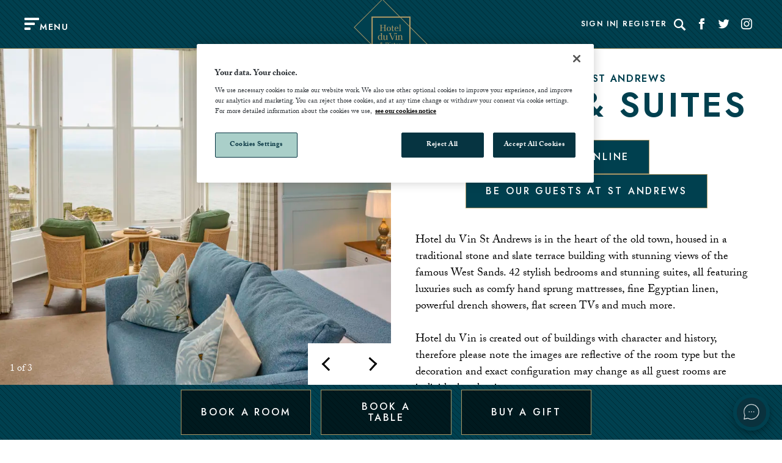

--- FILE ---
content_type: text/html; charset=utf-8
request_url: https://www.hotelduvin.com/locations/st-andrews/rooms-suites/
body_size: 13667
content:



<!DOCTYPE html>
<html lang="en">

<head>
    <script src="/App_Plugins/UmbracoForms/Assets/promise-polyfill/dist/polyfill.min.js?v=13.5.0" type="application/javascript"></script><script src="/App_Plugins/UmbracoForms/Assets/aspnet-client-validation/dist/aspnet-validation.min.js?v=13.5.0" type="application/javascript"></script>

    <!--Meta data: Title,Description and Keywords-->
    <meta name="viewport" content="width=device-width, initial-scale=1.0" />
    <meta charset="UTF-8" />
    

        <link rel="stylesheet" type="text/css" href="/assets/css/hdv.css?v=DcKq-pXnAkQkZQbJuwwXLyxm2NnkDex7lkJyFsil6UE" />
        <link rel="icon" sizes="any" href="/assets/images/hotelduvin/favicon.ico">
        <link rel="icon" type="image/png" href="/assets/images/hotelduvin/favicon.png">
        <link rel="apple-touch-icon" href="/assets/images/hotelduvin/apple-touch-icon.png">

            <link rel="canonical" href="https://www.hotelduvin.com/locations/st-andrews/rooms-suites/" />

        <meta name="viewport" content="width=device-width" />
        <title>Luxury Rooms &amp; Suites in St Andrews | Hotel du Vin &amp; Bistro</title>
        <meta name="description" content="Explore our unique rooms and suites at Hotel du Vin in St Andrews. We offer a variety of options, each with their own charm and character." />
        <meta name="keywords" content="" />
            <script type='application/ld+json'>
{
  "@context": "https://schema.org",
  "@type": "ItemList",
  "name": "Hotel du Vin St Andrews Rooms & Suites",
  "description": "Explore our unique rooms and suites at Hotel du Vin in St Andrews. We offer a variety of options, each with their own charm and character.",
  "url": "https://www.hotelduvin.com/locations/st-andrews/rooms-suites/",
  "numberOfItems": 6, 
  "itemListElement": [
    {
      "@type": "ListItem",
      "position": 1,
      "name": "Hotel du Vin St Andrews Single Room",
      "url": "https://www.hotelduvin.com/locations/st-andrews/rooms-suites/single-room/",
      "image": "https://www.hotelduvin.com/media/y0ppqj5s/caddy-room-1.jpg?width=1440&height=720&format=webp&v=1db9419a60302b0",
      "description": "Choose a Single Room at Hotel du Vin in St Andrews. Ideal for solo travellers, these rooms offer all the amenities you need for a comfortable stay."
    },
    {
      "@type": "ListItem",
      "position": 2,
      "name": "Hotel du Vin St Andrews Classic Room",
      "url": "https://www.hotelduvin.com/locations/st-andrews/rooms-suites/classic-room/",
      "image": "https://www.hotelduvin.com/media/ffcfsifi/hotel-du-vin-st-andrews-bedrooms-suites-glenfiddich-standard-4-may-24-hero.jpg?rxy=0.5075187969924813,0.664462198121222&width=1440&height=720&format=webp&v=1dabd8716df79b0",
      "description": "Stay in a Classic Room at Hotel du Vin in St Andrews. Our rooms offer comfort and style for a perfect night's sleep."
    },
    {
      "@type": "ListItem",
      "position": 3,
      "name": "Hotel du Vin St Andrews Deluxe Room",
      "url": "https://www.hotelduvin.com/locations/st-andrews/rooms-suites/deluxe-room/",
      "image": "https://www.hotelduvin.com/media/gm2nv15p/hotel-du-vin-st-andrews-bedrooms-suites-warrec-deluxe-1-may-24-hero-shot-2.jpg?width=1440&height=720&format=webp&v=1dabd8764f78a70",
      "description": "Relax in a Deluxe Room at Hotel du Vin in St Andrews. Our deluxe rooms offer a bit more space and luxury for your stay."
    },
    {
      "@type": "ListItem",
      "position": 4,
      "name": "Hotel du Vin St Andrews Deluxe Sea View Room",
      "url": "https://www.hotelduvin.com/locations/st-andrews/rooms-suites/deluxe-sea-view-room/",
      "image": "https://www.hotelduvin.com/media/kr0gw4uu/hotel-du-vin-st-andrews-bedrooms-suites-aberlour-deluxe-sea-view-1-may-24-hero-shot.jpg?width=1440&height=720&format=webp&v=1dabd87dc355bd0",
      "description": "Experience breathtaking views from a Deluxe Sea View Room at Hotel du Vin in St Andrews. Enjoy the sight of the stunning coastline from the comfort of your room."
    },
    {
      "@type": "ListItem",
      "position": 5,
      "name": "Hotel du Vin St Andrews Junior Suite",
      "url": "https://www.hotelduvin.com/locations/st-andrews/rooms-suites/junior-suite/",
      "image": "https://www.hotelduvin.com/media/tf2jjzw5/hotel-du-vin-st-andrews-bedrooms-suites-highland-park-junior-suite-1-may-24-hero-shot.jpg?width=1440&height=720&format=webp&v=1dabd88245f2cb0",
      "description": "Stay in a Junior Suite at Hotel du Vin in St Andrews. These spacious suites offer extra space and luxury for an unforgettable stay."
    },
    {
      "@type": "ListItem",
      "position": 6,
      "name": "Hotel du Vin St Andrews Suite",
      "url": "https://www.hotelduvin.com/locations/st-andrews/rooms-suites/suite/",
      "image": "https://www.hotelduvin.com/media/ezxps4qf/hotel-du-vin-st-andrews-bedrooms-suites-young-tom-suite-1-may-24-hero-shot.jpg?rxy=0.22055137844611528,0.49644309803058767&width=1440&height=720&format=webp&v=1dabd8aeb885d50",
      "description": "Treat yourself to a Suite at Hotel du Vin in St Andrews. These suites offer the highest level of comfort and luxury."
    }
  ]
}

</script>

    
    <!-- Google Tag Manager -->
    <script>
        var dataLayer = dataLayer || [];

        // general setup stuff used to configure tags in GTM
        dataLayer.push({
            Brand: 'Hdv',
            IsLive: 'True',
        });

        (function (w, d, s, l, i) {
            w[l] = w[l] || []; w[l].push({ 'gtm.start': new Date().getTime(), event: 'gtm.js' }); var f = d.getElementsByTagName(s)[0],
                j = d.createElement(s), dl = l != 'dataLayer' ? '&l=' + l : ''; j.async = true; j.src =
                    'https://www.googletagmanager.com/gtm.js?id=' + i + dl + ''; f.parentNode.insertBefore(j, f);
        })(window, document, 'script', 'dataLayer', 'GTM-TNHZ8CG');
    </script>



    <!--Geo Schema: used reference from current site for what should be included-->

        <!--Indexing-->

    <!--OpenGraph-->

    <!-- HdV - Fonts -->
    <script>
        (function (d) {
            var config = {
                kitId: 'olq6xdx',
                scriptTimeout: 3000,
                async: true,
                prefetch: true,
                preconnect: true
            },
                h = d.documentElement, t = setTimeout(function () { h.className = h.className.replace(/\bwf-loading\b/g, "") + " wf-inactive"; }, config.scriptTimeout), tk = d.createElement("script"), f = false, s = d.getElementsByTagName("script")[0], a; h.className += " wf-loading"; tk.src = 'https://use.typekit.net/' + config.kitId + '.js'; tk.async = true; tk.onload = tk.onreadystatechange = function () { a = this.readyState; if (f || a && a != "complete" && a != "loaded") return; f = true; clearTimeout(t); try { Typekit.load(config) } catch (e) { } }; s.parentNode.insertBefore(tk, s)
        })(document);
    </script>

    <script>
        var loadingText = 'Please wait...';
    </script>

    <script defer src="/assets/js/runtime.bundle.js?v=vO7Je_r7LU4GtFvJbqomEc5a8iJwhSW8vyLCPlnHsr0"></script>
    <script defer src="/assets/js/vendor.bundle.js?v=l1YBfPu1CwRIIr9hAtJxGwSFmvTkqpU6xxhNwc1A3ME"></script>
    <script defer src="/assets/js/app.bundle.js?v=bJBiITnIsexAZVxomyzOOWzMcCYEcatWSOE0JxbIas0"></script>
    <script defer src="/assets/js/quickbook.bundle.js?v=prxQUm7SCFbRFHlNs4c5DlyKasqwkqwNynFtBogcJcI"></script>
    
    <script>
        window.onload = function () {
            var form = document.querySelector('.disablebutton');

            if (form !== null) {
                form.addEventListener('submit', function (event) {
                    event.preventDefault();
                    const valErrors = document.querySelectorAll(".field-validation-error span");

                    if (valErrors.length === 0) {
                        if (document.querySelectorAll(".validation-summary-errors").length > 0) {
                            document.querySelector('.validation-summary-errors').remove();
                        }
                        var submitButton = this.querySelector('button[type="submit"]');
                        submitButton.disabled = true;
                        if (loadingText.length > 0) {
                            submitButton.innerHTML = loadingText;
                        }
                        this.submit();
                    }
                });
            }
        };
    </script>
</head>

<body data-page-name="/locations/st-andrews/rooms-suites/">
    <div class="bg-white flex flex-column min-h--100vh">

        

<header class="p-sm--y inner-padding--x hide-print">
    <div class="header-grid-item menu-trigger-container">
        <div class="header-menu font-size-12" js-data-menu-trigger>
            <span class="menu-trigger__icon">
                <span class="menu-trigger__bar"></span>
            </span>
            <span class="h6 m-xs--t font-header">MENU</span>
        </div>
    </div>

    <div class="header-grid-item">
        <div class="header-logo">
                <a href="/" class="flex flex-justify--center flex-align--center" data-track-element="" data-event-category="Internal Links" data-event-action="home_button" data-event-label="">
                        <img src="/media/vobdhtfn/hdvlogo.svg" class="h--100" width="106" height="44" alt="Logo" />
                </a>
        </div>
    </div>


    <div class="header-grid-item">
        <div class="header-links">
            <div class="header-links--pages font-size-10 font-header">
                        <a href="/account/sign-in/#" target="" aria-label="Sign In"
                   class="white-space--nowrap">Sign In</a>
                        <a href="/account/register/" target="" aria-label="Register"
                   class="white-space--nowrap">Register</a>
            </div>

            <div class="header-links--icons" js-data-desktop-search>
                    <form action="/search/" method="get" class="relative flex main-search" js-data-search-form>
                        <label for="search" class="sr-only">Search</label>
                        <input type="text" placeholder="Search" name="query" class="header__search-field"
                           aria-label="Search" js-data-search-input />
                        <span class="close hidden" js-data-search-close></span>
                    </form>
                    <a href="#" title="Search" class="icon-search m-md--l"
                   aria-label="Search" js-data-search-button></a>
                            <a href="https://www.facebook.com/hdv.brand/" target="_blank" class="icon-facebook" aria-label="Social link for Facebook" data-track-element="" data-event-category="External Links" data-event-action="Click" data-event-label="Facebook Header link">
                            </a>
                            <a href="https://twitter.com/HotelduVinBrand/" target="_blank" class="icon-twitter" aria-label="Social link for Twitter" data-track-element="" data-event-category="External Links" data-event-action="Click" data-event-label="Twitter Header link">
                            </a>
                            <a href="https://www.instagram.com/hotelduvin/" target="_blank" class="icon-instagram" aria-label="Social link for Instagram" data-track-element="" data-event-category="External Links" data-event-action="Click" data-event-label="Instagram Header link">
                            </a>
            </div>
        </div>
    </div>




</header>


        <main>
            
<section class="relative responsive-switch--flex flex-direction--xl--xy p-lg--b">

	<div class="responsive-switch--viewport flex-center flex-item reponsive-width--50-100">
			<img src="/media/tf2jjzw5/hotel-du-vin-st-andrews-bedrooms-suites-highland-park-junior-suite-1-may-24-hero-shot.jpg?width=1440&amp;height=720&amp;format=webp&amp;v=1dabd88245f2cb0"
			width="400" height="400" class="img-cover bg-img-filter reponsive-width--50-100 responsive-switch--fixed">
	</div>

	<div class="page-split__right flex-center reponsive-width--50-100">

		<div class="p-xl--x m-xl--y">

			<div class="responsive-position-initial m--1-0-xl">

				<p class="h5 responsive-text-color-switch">Hotel du Vin St Andrews</p>

				<h1 class="h1 responsive-text-color-switch">Rooms &amp; Suites</h1>


				<div class="flex flex-justify--center flex-wrap gap-sm m-md--t">
					<a href="/book/room?hotelCode=HDVSTA" class="btn btn--primary">
						Book Online
					</a>

					<a href="/offers?SelectedCategory=Room offers&amp;SelectedHotel=St Andrews" class="btn btn--primary">
						Be our guests at St Andrews
					</a>
				</div>

				<div
					class="explore-button js-page-scroll-trigger center-text text-color-base--secondary p-lg--y only-mobile-xl">
					<a href="#scroll-page" class="explore-button__link flex flex-column flex-align--center">
						<span
							class="h6 decorate__link decorate__link--hover-white relative zIndex-1 display--ib">Scroll to explore</span>
						<i class="explore-button__icon icon-arrow_down p-xs--t font-size--xs"></i></a>
				</div>

			</div>

			<div class="bodyCopy m-xl--t"><p>Hotel du Vin St Andrews is in the heart of the old town, housed in a traditional stone and slate terrace building with stunning views of the famous West Sands. 42 stylish bedrooms and stunning suites, all featuring luxuries such as comfy hand sprung mattresses, fine Egyptian linen, powerful drench showers, flat screen TVs and much more.</p>
<p>&nbsp;</p>
<p>Hotel du Vin is created out of buildings with character and history, therefore please note the images are reflective of the room type but the decoration and exact configuration may change as all guest rooms are individual and unique.</p>
<p>&nbsp;</p>
<p>Please note that extra beds can only be supplied for children aged 3-14 years old, and are only available in deluxe rooms or suites, £30 is charged per extra bed, per night. Cots are available for babies. For any special requests, please contact Bookings Central on 0330 016 0380.</p></div>
		</div>



			<div js-data-image-gallery js-rooms-gallery-bottom
			class="responsive-switch--fixed absolute-0--l absolute-0--t w--50-100-xl">
				<div class="swiper gallery gallery--image-or-gallery relative padding--horizontal-lg" id="id-rooms-gallery"
				data-id="image-gallery" data-unique="id-rooms-gallery">
					<div class="swiper-wrapper">
							<div class="swiper-slide gallery__slide">
								<img src="/media/tf2jjzw5/hotel-du-vin-st-andrews-bedrooms-suites-highland-park-junior-suite-1-may-24-hero-shot.jpg?width=1440&amp;height=720&amp;format=webp&amp;v=1dabd88245f2cb0"
							width="400" height="400" alt="HDV St Andrews Junior Suite " class="img-cover img-filter">
							</div>
							<div class="swiper-slide gallery__slide">
								<img src="/media/kr0gw4uu/hotel-du-vin-st-andrews-bedrooms-suites-aberlour-deluxe-sea-view-1-may-24-hero-shot.jpg?width=1440&amp;height=720&amp;format=webp&amp;v=1dabd87dc355bd0"
							width="400" height="400" alt="St Andrews Deluxe Sea View Room " class="img-cover img-filter">
							</div>
							<div class="swiper-slide gallery__slide">
								<img src="/media/d3ebojzm/hotel-du-vin-st-andrews-bedrooms-suites-warrec-deluxe-2-may-24.jpg?width=1440&amp;height=720&amp;format=webp&amp;v=1dabd876f053da0"
							width="400" height="400" alt="St Andrews Deluxe Room " class="img-cover img-filter">
							</div>
					</div>
					<div class="gallery__counter counter zIndex-1">
						<span class="id-rooms-gallery-current-slide">1</span>
						of
						<span class="id-rooms-gallery-total-slides">Total</span>
					</div>
					<div class="swiper-button-next gallery_arrow gallery__next gallery__next-image-gallery zIndex-1">
						<div> </div>
					</div>
					<div class="swiper-button-prev gallery_arrow gallery__prev gallery__prev-image-gallery zIndex-1">
						<div></div>
					</div>
				</div>
			</div>

		<div class="p-xl--x m-xl--y">

				<div class="bodyCopy m-xl--t"><p><strong>All week</strong></p>
<ul>
<li>Check-in 3pm</li>
<li>Check-out 11am</li>
</ul></div>
		</div>




			<div class="hover--fade-children m-xl--t">
					<div class="m-sm--t">
						<a href="/locations/st-andrews/rooms-suites/single-room/" class="transition">
							<div class="grid grid--1-2-sm h--100">
								<div>
										<img src="/media/y0ppqj5s/caddy-room-1.jpg?width=400&amp;height=400&amp;formate=webp&amp;v=1db9419a60302b0"
								width="400" height="400" class="img-cover"
								alt="Bedroom featuring a small bed and a functional desk.">
								</div>
								<div class="p-xxl--y p-sm--x flex flex-column flex-align--center flex-justify--center bg-secondary center-align">
									<h2 class="h4 m-sm--b">Single Room</h2>
									<hr class="m-sm--t" />
									<span class="bodyCopy"><p>Each Single Room at the Hotel du Vin St Andrews has a single bed, flatscreen TV, free wifi, tea and coffee making facilities, handsprung mattresses, Egyptian linen and a sumptuous duvet, as well as an en-suite bathroom with powerful drench shower and exclusive toiletries. These rooms are compact in size and have no windows, but provide excellent value in a desirable town location being only a 2-minute walk from The Royal and Ancient Gold Club of St Andrews.</p></span>
								</div>
							</div>
						</a>
					</div>
					<div class="m-sm--t">
						<a href="/locations/st-andrews/rooms-suites/classic-room/" class="transition">
							<div class="grid grid--1-2-sm h--100">
								<div>
										<img src="/media/ffcfsifi/hotel-du-vin-st-andrews-bedrooms-suites-glenfiddich-standard-4-may-24-hero.jpg?rxy=0.5075187969924813,0.664462198121222&amp;width=400&amp;height=400&amp;formate=webp&amp;v=1dabd8716df79b0"
								width="400" height="400" class="img-cover"
								alt="St Andrews Classic Room">
								</div>
								<div class="p-xxl--y p-sm--x flex flex-column flex-align--center flex-justify--center bg-secondary center-align">
									<h2 class="h4 m-sm--b">Classic Room</h2>
									<hr class="m-sm--t" />
									<span class="bodyCopy"><p>Our classic rooms are located in the charming original house, each individually designed with a sumptuous super king or twin bed (please note some rooms can not be twinned), a flat screen TV, free wifi, Dyson fans, a writing desk and different types of seating including armchairs. They also boast a luxurious walk-in monsoon shower. They are all ideal for business or leisure.</p></span>
								</div>
							</div>
						</a>
					</div>
					<div class="m-sm--t">
						<a href="/locations/st-andrews/rooms-suites/deluxe-room/" class="transition">
							<div class="grid grid--1-2-sm h--100">
								<div>
										<img src="/media/gm2nv15p/hotel-du-vin-st-andrews-bedrooms-suites-warrec-deluxe-1-may-24-hero-shot-2.jpg?rxy=0.694,0.49110320284697506&amp;width=400&amp;height=400&amp;formate=webp&amp;v=1dabd8764f78a70"
								width="400" height="400" class="img-cover"
								alt="St Andrews Deluxe Room ">
								</div>
								<div class="p-xxl--y p-sm--x flex flex-column flex-align--center flex-justify--center bg-secondary center-align">
									<h2 class="h4 m-sm--b">Deluxe Room</h2>
									<hr class="m-sm--t" />
									<span class="bodyCopy"><p>The Deluxe Rooms are air-conditioned and located in the hotel's new wing at the rear. They are unique in design and have a lot more space than our Classic Rooms. There is a seating area that creates an inviting environment to relax in, as well as a monsoon shower that will soothe your aching shoulders after a day of golfing. St Andrews's quaint streets are captivating, but the quality of your room is even more spectacular. You can enjoy Nespresso coffee, Wi-Fi, flatscreen TV, a hairdryer and fluffy bathrobes while relaxing in the hotel.</p></span>
								</div>
							</div>
						</a>
					</div>
					<div class="m-sm--t">
						<a href="/locations/st-andrews/rooms-suites/deluxe-sea-view-room/" class="transition">
							<div class="grid grid--1-2-sm h--100">
								<div>
										<img src="/media/kr0gw4uu/hotel-du-vin-st-andrews-bedrooms-suites-aberlour-deluxe-sea-view-1-may-24-hero-shot.jpg?rxy=0.636,0.604982206405694&amp;width=400&amp;height=400&amp;formate=webp&amp;v=1dabd87dc355bd0"
								width="400" height="400" class="img-cover"
								alt="St Andrews Deluxe Sea View Room ">
								</div>
								<div class="p-xxl--y p-sm--x flex flex-column flex-align--center flex-justify--center bg-secondary center-align">
									<h2 class="h4 m-sm--b">Deluxe Sea View Room</h2>
									<hr class="m-sm--t" />
									<span class="bodyCopy"><p>With views of charming St Andrew's bay and the famous West Sands beach, these gorgeous Deluxe rooms feature zip &amp; link beds, luxurious walk-in monsoon showers and a relaxing seating area with a desk and comfortable chair. In addition to flatscreen TVs and free wifi, they also have Dyson fans.</p></span>
								</div>
							</div>
						</a>
					</div>
					<div class="m-sm--t">
						<a href="/locations/st-andrews/rooms-suites/junior-suite/" class="transition">
							<div class="grid grid--1-2-sm h--100">
								<div>
										<img src="/media/tf2jjzw5/hotel-du-vin-st-andrews-bedrooms-suites-highland-park-junior-suite-1-may-24-hero-shot.jpg?width=400&amp;height=400&amp;formate=webp&amp;v=1dabd88245f2cb0"
								width="400" height="400" class="img-cover"
								alt="HDV St Andrews Junior Suite ">
								</div>
								<div class="p-xxl--y p-sm--x flex flex-column flex-align--center flex-justify--center bg-secondary center-align">
									<h2 class="h4 m-sm--b">Junior Suite</h2>
									<hr class="m-sm--t" />
									<span class="bodyCopy"><p>Our junior suites are spacious, light and individually designed, with a zip &amp; link bed and comfortable sitting area, armchairs or sofas and writing desk. With all the extras like complimentary Wi-Fi, fluffy bathrobes, flat screen TV, Dyson fans and room service, you won't want to leave. Enjoy gorgeous views overlooking the West Sands Beach from the armchairs in the bay window.</p></span>
								</div>
							</div>
						</a>
					</div>
					<div class="m-sm--t">
						<a href="/locations/st-andrews/rooms-suites/suite/" class="transition">
							<div class="grid grid--1-2-sm h--100">
								<div>
										<img src="/media/ezxps4qf/hotel-du-vin-st-andrews-bedrooms-suites-young-tom-suite-1-may-24-hero-shot.jpg?rxy=0.244,0.505338078291815&amp;width=400&amp;height=400&amp;formate=webp&amp;v=1dabd8aeb885d50"
								width="400" height="400" class="img-cover"
								alt="HDV St Andrews Suite ">
								</div>
								<div class="p-xxl--y p-sm--x flex flex-column flex-align--center flex-justify--center bg-secondary center-align">
									<h2 class="h4 m-sm--b">Suite</h2>
									<hr class="m-sm--t" />
									<span class="bodyCopy"><p>Our spacious open-plan suites boast the finest features. Take relaxation to the next level with our luxurious bed, cosy lounging area, and an en-suite bathroom with a roll- top bath for a comfortable soak or perhaps relax in our walk-in monsoon shower, you will not want to miss either. Two of our suites feature views over charming St Andrews Bay, while our Eden Mill suite enjoys a wonderfully spacious lounge.</p></span>
								</div>
							</div>
						</a>
					</div>
			</div>

	</div>
</section>
        </main>

        <div class="main-nav-bg" js-main-nav></div>
    <nav class="main-nav" role="navigation">
        <div class="main-nav__inner" js-data-main-nav-bg>
            <div class="menu-container">    
                <div class="menu-level menu-level--main">
                    <div class="menu-level-trigger">
                        <div class="menu-level-trigger__inner">
                            <div class="menu-level-trigger__text-container">
                                <span class="icon icon-arrow_left m-sm--t"></span>
                                <p class="menu-level-trigger__text">
                                    <span class="font-family-header weight--heavy p-sm--x font-size-14 uppercase menu-level-trigger__text-value">Hotel Du Vin</span>
                                </p>
                            </div>
                        </div>
                    </div>
                    <div class="menu-level__inner menu-level__inner--main-level">
                        <div class="menu-level__search">
                            <div class="relative m-sm--t" js-data-mobile-search>
                                <span class="mobile-search-icon hidden icon icon-search " js-data-mobile-search-icon></span>
                            </div>
                        </div>
                            <a href="/" class="menu__home-icon only-mobile" title="Home" data-track-element="" data-event-category="Menu" data-event-action="Link click" data-event-label="Home">
                                <img src="/assets/images/home.svg" alt="Home" class="home-icon-svg" />
                            </a>
                        <div class="menu-section menu-section--location js-location-sections-container">
                            <div class="section-header relative zIndex-2 m-0--t m-0--b">
                            <a href="/locations/" class="h4 header-stencil text-color--primary menu-section__title" data-track-element="" data-event-category="Menu" data-event-action="Link click" data-event-label="Locations">
                                Locations
                            </a>
                            <img src="/assets/images/blob-2.svg" alt="Banner Blob" class="mal-h2-blob mal-h2-blob--2">
                            </div>
                            <ul class="menu-section__inner">
                                    <li class="p-sm--y menu-section__item menu-section__item--main-level">
                                        <a href="/locations/birmingham/" class="font-family-header weight--heavy font-size-14 p-sm--x  uppercase menu-section__item-name text-color--primary" aria-label="Read more about Birmingham" data-track-element="" data-event-category="Menu" data-event-action="Link click" data-event-label="Birmingham">
                                            Birmingham
                                        </a>
                                    </li>
                                    <li class="p-sm--y menu-section__item menu-section__item--main-level">
                                        <a href="/locations/brighton/" class="font-family-header weight--heavy font-size-14 p-sm--x  uppercase menu-section__item-name text-color--primary" aria-label="Read more about Brighton" data-track-element="" data-event-category="Menu" data-event-action="Link click" data-event-label="Brighton">
                                            Brighton
                                        </a>
                                    </li>
                                    <li class="p-sm--y menu-section__item menu-section__item--main-level">
                                        <a href="/locations/bristol-avon-gorge/" class="font-family-header weight--heavy font-size-14 p-sm--x  uppercase menu-section__item-name text-color--primary" aria-label="Read more about Bristol Avon Gorge" data-track-element="" data-event-category="Menu" data-event-action="Link click" data-event-label="Bristol Avon Gorge">
                                            Bristol Avon Gorge
                                        </a>
                                    </li>
                                    <li class="p-sm--y menu-section__item menu-section__item--main-level">
                                        <a href="/locations/bristol-city-centre/" class="font-family-header weight--heavy font-size-14 p-sm--x  uppercase menu-section__item-name text-color--primary" aria-label="Read more about Bristol City Centre" data-track-element="" data-event-category="Menu" data-event-action="Link click" data-event-label="Bristol City Centre">
                                            Bristol City Centre
                                        </a>
                                    </li>
                                    <li class="p-sm--y menu-section__item menu-section__item--main-level">
                                        <a href="/locations/cambridge/" class="font-family-header weight--heavy font-size-14 p-sm--x  uppercase menu-section__item-name text-color--primary" aria-label="Read more about Cambridge" data-track-element="" data-event-category="Menu" data-event-action="Link click" data-event-label="Cambridge">
                                            Cambridge
                                        </a>
                                    </li>
                                    <li class="p-sm--y menu-section__item menu-section__item--main-level">
                                        <a href="/locations/cheltenham/" class="font-family-header weight--heavy font-size-14 p-sm--x  uppercase menu-section__item-name text-color--primary" aria-label="Read more about Cheltenham" data-track-element="" data-event-category="Menu" data-event-action="Link click" data-event-label="Cheltenham">
                                            Cheltenham
                                        </a>
                                    </li>
                                    <li class="p-sm--y menu-section__item menu-section__item--main-level">
                                        <a href="/locations/edinburgh/" class="font-family-header weight--heavy font-size-14 p-sm--x  uppercase menu-section__item-name text-color--primary" aria-label="Read more about Edinburgh" data-track-element="" data-event-category="Menu" data-event-action="Link click" data-event-label="Edinburgh">
                                            Edinburgh
                                        </a>
                                    </li>
                                    <li class="p-sm--y menu-section__item menu-section__item--main-level">
                                        <a href="/locations/exeter/" class="font-family-header weight--heavy font-size-14 p-sm--x  uppercase menu-section__item-name text-color--primary" aria-label="Read more about Exeter" data-track-element="" data-event-category="Menu" data-event-action="Link click" data-event-label="Exeter">
                                            Exeter
                                        </a>
                                    </li>
                                    <li class="p-sm--y menu-section__item menu-section__item--main-level">
                                        <a href="/locations/glasgow/" class="font-family-header weight--heavy font-size-14 p-sm--x  uppercase menu-section__item-name text-color--primary" aria-label="Read more about Glasgow" data-track-element="" data-event-category="Menu" data-event-action="Link click" data-event-label="Glasgow">
                                            Glasgow
                                        </a>
                                    </li>
                                    <li class="p-sm--y menu-section__item menu-section__item--main-level">
                                        <a href="/locations/harrogate/" class="font-family-header weight--heavy font-size-14 p-sm--x  uppercase menu-section__item-name text-color--primary" aria-label="Read more about Harrogate" data-track-element="" data-event-category="Menu" data-event-action="Link click" data-event-label="Harrogate">
                                            Harrogate
                                        </a>
                                    </li>
                                    <li class="p-sm--y menu-section__item menu-section__item--main-level">
                                        <a href="/locations/henley-on-thames/" class="font-family-header weight--heavy font-size-14 p-sm--x  uppercase menu-section__item-name text-color--primary" aria-label="Read more about Henley-on-Thames" data-track-element="" data-event-category="Menu" data-event-action="Link click" data-event-label="Henley-on-Thames">
                                            Henley-on-Thames
                                        </a>
                                    </li>
                                    <li class="p-sm--y menu-section__item menu-section__item--main-level">
                                        <a href="/locations/newcastle/" class="font-family-header weight--heavy font-size-14 p-sm--x  uppercase menu-section__item-name text-color--primary" aria-label="Read more about Newcastle" data-track-element="" data-event-category="Menu" data-event-action="Link click" data-event-label="Newcastle">
                                            Newcastle
                                        </a>
                                    </li>
                                    <li class="p-sm--y menu-section__item menu-section__item--main-level">
                                        <a href="/locations/poole/" class="font-family-header weight--heavy font-size-14 p-sm--x  uppercase menu-section__item-name text-color--primary" aria-label="Read more about Poole" data-track-element="" data-event-category="Menu" data-event-action="Link click" data-event-label="Poole">
                                            Poole
                                        </a>
                                    </li>
                                    <li class="p-sm--y menu-section__item menu-section__item--main-level">
                                        <a href="/locations/st-andrews/" class="font-family-header weight--heavy font-size-14 p-sm--x  uppercase menu-section__item-name text-color--primary" aria-label="Read more about St Andrews" data-track-element="" data-event-category="Menu" data-event-action="Link click" data-event-label="St Andrews">
                                            St Andrews
                                        </a>
                                    </li>
                                    <li class="p-sm--y menu-section__item menu-section__item--main-level">
                                        <a href="/locations/stratford-upon-avon/" class="font-family-header weight--heavy font-size-14 p-sm--x  uppercase menu-section__item-name text-color--primary" aria-label="Read more about Stratford-upon-Avon" data-track-element="" data-event-category="Menu" data-event-action="Link click" data-event-label="Stratford-upon-Avon">
                                            Stratford-upon-Avon
                                        </a>
                                    </li>
                                    <li class="p-sm--y menu-section__item menu-section__item--main-level">
                                        <a href="/locations/tunbridge-wells/" class="font-family-header weight--heavy font-size-14 p-sm--x  uppercase menu-section__item-name text-color--primary" aria-label="Read more about Tunbridge Wells" data-track-element="" data-event-category="Menu" data-event-action="Link click" data-event-label="Tunbridge Wells">
                                            Tunbridge Wells
                                        </a>
                                    </li>
                                    <li class="p-sm--y menu-section__item menu-section__item--main-level">
                                        <a href="/locations/wimbledon/" class="font-family-header weight--heavy font-size-14 p-sm--x  uppercase menu-section__item-name text-color--primary" aria-label="Read more about Wimbledon" data-track-element="" data-event-category="Menu" data-event-action="Link click" data-event-label="Wimbledon">
                                            Wimbledon
                                        </a>
                                    </li>
                                    <li class="p-sm--y menu-section__item menu-section__item--main-level">
                                        <a href="/locations/winchester/" class="font-family-header weight--heavy font-size-14 p-sm--x  uppercase menu-section__item-name text-color--primary" aria-label="Read more about Winchester" data-track-element="" data-event-category="Menu" data-event-action="Link click" data-event-label="Winchester">
                                            Winchester
                                        </a>
                                    </li>
                                    <li class="p-sm--y menu-section__item menu-section__item--main-level">
                                        <a href="/locations/york/" class="font-family-header weight--heavy font-size-14 p-sm--x  uppercase menu-section__item-name text-color--primary" aria-label="Read more about York" data-track-element="" data-event-category="Menu" data-event-action="Link click" data-event-label="York">
                                            York
                                        </a>
                                    </li>
                                <li class="p-sm--y menu-section__expanding-item js-location-section-expander">
                                    <a class="font-family-header weight--heavy font-size-14 p-sm--x text-color--primary uppercase menu-section__item-name" href="#loactions-shower">
                                        <span class="menu-section__expanding-item-text">
                                            Show all <span class="icon icon-arrow_right"></span>
                                        </span>
                                    </a>
                                </li>
                            </ul>
                        </div>
                        <div class="menu-section">
                                <div class="section-header relative zIndex-2 m-0--t m-sm--b">
                                <a class="h4 header-stencil text-color--primary menu-section__title" data-track-element="" data-event-category="Menu" data-event-action="Link click" data-event-label="Explore Hotel Du Vin">
                                    Explore Hotel Du Vin
                                </a>
                                <img src="/assets/images/blob-3.svg" alt="Banner Blob" class="mal-h2-blob mal-h2-blob--3">
                                </div>
                            <ul class="menu-section__inner">
                                    <li class="p-sm--y menu-section__item menu-section__item--main-level">
                                        <a href="/food-drink/" class="font-family-header weight--heavy font-size-14 p-sm--x  uppercase menu-section__item-name text-color--primary" aria-label="Read more about Food &amp; Drink" data-track-element="" data-event-category="Menu" data-event-action="Link click" data-event-label="Food &amp; Drink">
                                            Food &amp; Drink
                                        </a>
                                    </li>
                                    <li class="p-sm--y menu-section__item menu-section__item--main-level">
                                        <a href="/meetings/" class="font-family-header weight--heavy font-size-14 p-sm--x  uppercase menu-section__item-name text-color--primary" aria-label="Read more about Meetings" data-track-element="" data-event-category="Menu" data-event-action="Link click" data-event-label="Meetings">
                                            Meetings
                                        </a>
                                    </li>
                                    <li class="p-sm--y menu-section__item menu-section__item--main-level">
                                        <a href="/food-drink/private-dining/" class="font-family-header weight--heavy font-size-14 p-sm--x  uppercase menu-section__item-name text-color--primary" aria-label="Read more about Private Dining" data-track-element="" data-event-category="Menu" data-event-action="Link click" data-event-label="Private Dining">
                                            Private Dining
                                        </a>
                                    </li>
                                    <li class="p-sm--y menu-section__item menu-section__item--main-level">
                                        <a href="/weddings/" class="font-family-header weight--heavy font-size-14 p-sm--x  uppercase menu-section__item-name text-color--primary" aria-label="Read more about Weddings" data-track-element="" data-event-category="Menu" data-event-action="Link click" data-event-label="Weddings">
                                            Weddings
                                        </a>
                                    </li>
                                    <li class="p-sm--y menu-section__item menu-section__item--main-level">
                                        <a href="/gifts/" class="font-family-header weight--heavy font-size-14 p-sm--x  uppercase menu-section__item-name text-color--primary" aria-label="Read more about Gifts" data-track-element="" data-event-category="Menu" data-event-action="Link click" data-event-label="Gifts">
                                            Gifts
                                        </a>
                                    </li>
                            </ul>                       
                        </div>
                        <div class="menu-section">
                                <div class="section-header relative zIndex-2 m-0--t m-sm--b">
                                    <a href="/offers/" class="h4 header-stencil text-color--primary menu-section__title" data-track-element="" data-event-category="Menu" data-event-action="Link click" data-event-label="Seasonal Offers">
                                        Seasonal Offers
                                    </a>
                                <img src="/assets/images/banner-blob.svg" alt="Banner Blob" class="mal-h2-blob mal-h2-blob--4">
                                </div>

                            <ul class="menu-section__inner">
                                    <li class="p-sm--y menu-section__item menu-section__item--main-level">
                                        <a href="/offers/?SelectedCategory=Room&#x2B;offers" class="font-family-header weight--heavy font-size-14 p-sm--x  uppercase menu-section__item-name text-color--primary" aria-label="Read more about Room Offers" data-track-element="" data-event-category="Menu" data-event-action="Link click" data-event-label="Room Offers">
                                            Room Offers
                                        </a>
                                    </li>
                                    <li class="p-sm--y menu-section__item menu-section__item--main-level">
                                        <a href="/offers/?SelectedCategory=Food&#x2B;%26&#x2B;Drink" class="font-family-header weight--heavy font-size-14 p-sm--x  uppercase menu-section__item-name text-color--primary" aria-label="Read more about Dining offers" data-track-element="" data-event-category="Menu" data-event-action="Link click" data-event-label="Dining offers">
                                            Dining offers
                                        </a>
                                    </li>
                                    <li class="p-sm--y menu-section__item menu-section__item--main-level">
                                        <a href="/food-drink/graduation/" class="font-family-header weight--heavy font-size-14 p-sm--x  uppercase menu-section__item-name text-color--primary" aria-label="Read more about Graduation" data-track-element="" data-event-category="Menu" data-event-action="Link click" data-event-label="Graduation">
                                            Graduation
                                        </a>
                                    </li>
                                    <li class="p-sm--y menu-section__item menu-section__item--main-level">
                                        <a href="https://www.hotelduvin.com/offers/?SelectedCategory=Private&#x2B;Dining&#x2B;Offers" class="font-family-header weight--heavy font-size-14 p-sm--x  uppercase menu-section__item-name text-color--primary" aria-label="Read more about Private Dining" data-track-element="" data-event-category="Menu" data-event-action="Link click" data-event-label="Private Dining">
                                            Private Dining
                                        </a>
                                    </li>
                            </ul>
                        </div>
                        <div class="menu-section last-section">
                                <div class="section-header relative zIndex-2 m-0--t m-sm--b">
                                    <a class="h4 header-stencil text-color--primary menu-section__title" data-track-element="" data-event-category="Menu" data-event-action="Link click" data-event-label="Additional Information">
                                        Additional Information
                                    </a>
                                 <img src="/assets/images/banner-blob.svg" alt="Banner Blob" class="mal-h2-blob mal-h2-blob--5">
                                </div>

                            <ul class="menu-section__inner">
                                    <li class="p-sm--y menu-section__item menu-section__item--main-level">
                                        <a href="/societe-du-vin/" class="font-family-header weight--heavy font-size-14 p-sm--x  uppercase menu-section__item-name text-color--primary" aria-label="Read more about Soci&#xE9;t&#xE9; du Vin" data-track-element="" data-event-category="Menu" data-event-action="Link click" data-event-label="Soci&#xE9;t&#xE9; du Vin">
                                            Soci&#xE9;t&#xE9; du Vin
                                        </a>
                                    </li>
                                    <li class="p-sm--y menu-section__item menu-section__item--main-level">
                                        <a href="/blog/" class="font-family-header weight--heavy font-size-14 p-sm--x  uppercase menu-section__item-name text-color--primary" aria-label="Read more about Blog" data-track-element="" data-event-category="Menu" data-event-action="Link click" data-event-label="Blog">
                                            Blog
                                        </a>
                                    </li>
                                    <li class="p-sm--y menu-section__item menu-section__item--main-level">
                                        <a href="/careers/" class="font-family-header weight--heavy font-size-14 p-sm--x  uppercase menu-section__item-name text-color--primary" aria-label="Read more about Careers" data-track-element="" data-event-category="Menu" data-event-action="Link click" data-event-label="Careers">
                                            Careers
                                        </a>
                                    </li>
                                    <li class="p-sm--y menu-section__item menu-section__item--main-level">
                                        <a href="/faq-page/" class="font-family-header weight--heavy font-size-14 p-sm--x  uppercase menu-section__item-name text-color--primary" aria-label="Read more about FAQ page" data-track-element="" data-event-category="Menu" data-event-action="Link click" data-event-label="FAQ page">
                                            FAQ page
                                        </a>
                                    </li>
                                    <li class="p-sm--y menu-section__item menu-section__item--main-level">
                                        <a href="/lost-and-found/" class="font-family-header weight--heavy font-size-14 p-sm--x  uppercase menu-section__item-name text-color--primary" aria-label="Read more about Lost and Found" data-track-element="" data-event-category="Menu" data-event-action="Link click" data-event-label="Lost and Found">
                                            Lost and Found
                                        </a>
                                    </li>
                                    <li class="p-sm--y menu-section__item menu-section__item--main-level">
                                        <a href="/privacy-notice/" class="font-family-header weight--heavy font-size-14 p-sm--x  uppercase menu-section__item-name text-color--primary" aria-label="Read more about Privacy Notice" data-track-element="" data-event-category="Menu" data-event-action="Link click" data-event-label="Privacy Notice">
                                            Privacy Notice
                                        </a>
                                    </li>
                                    <li class="p-sm--y menu-section__item menu-section__item--main-level">
                                        <a href="/other-important-stuff/" class="font-family-header weight--heavy font-size-14 p-sm--x  uppercase menu-section__item-name text-color--primary" aria-label="Read more about Other Important Stuff" data-track-element="" data-event-category="Menu" data-event-action="Link click" data-event-label="Other Important Stuff">
                                            Other Important Stuff
                                        </a>
                                    </li>
                                    <li class="p-sm--y menu-section__item menu-section__item--main-level">
                                        <a href="/contact-us/" class="font-family-header weight--heavy font-size-14 p-sm--x  uppercase menu-section__item-name text-color--primary" aria-label="Read more about Contact Us" data-track-element="" data-event-category="Menu" data-event-action="Link click" data-event-label="Contact Us">
                                            Contact Us
                                        </a>
                                    </li>
                            </ul>
                        </div>
                    </div>
                    <!-- Contextual Navigation -->

                        <div class="menu-level-trigger menu-level-trigger--for-levels">
                            <div class="menu-level-trigger__inner">
                                <div class="menu-level-trigger__text-container">
                                    <span class="icon icon-arrow_right"></span>
                                </div>
                            </div>
                        </div>                   
                            <div class="menu-level--contextual menu-level menu-level--1 ">
                                <div class="menu-level-trigger">
                                    <div class="menu-level-trigger__inner">
                                        <div class="menu-level-trigger__text-container">
                                            <span class="icon icon-arrow_left m-sm--t"></span>
                                            <p class="menu-level-trigger__text">
                                                <span class="font-family-header weight--heavy font-size-14 p-sm--x  uppercase menu-level-trigger__text-value">Explore St Andrews</span>
                                            </p>
                                        </div>
                                    </div>
                                </div>
                                <div class="menu-level__inner">
                                    <div class="menu-section last-section">
                                        <div class="relative">
                                        <h2 class="h4 menu-section__title text-color--primary m-md--t">
                                            St Andrews
                                        </h2>
                                        <img src="/assets/images/blob-3.svg" alt="Banner Blob" class="mal-blob--1">
                                        </div>
                                       
                                        <ul class="menu-section__inner">
                                            <li class="p-sm--y menu-section__item">
                                                <a 
                                                class="menu-section__item-name text-color--primary" 
                                                aria-label="Overview" 
                                                href="/locations/st-andrews/" 
                                                data-track-element
                                                data-event-category="Menu"
                                                data-event-action="Link click"
                                                data-event-label="Overview">
                                                    <p class="font-family-header weight--heavy font-size-14 p-sm--x  uppercase menu-sublevel-trigger__text">Overview</p>
                                                </a>
                                            </li>
                                                <li class="p-sm--y menu-section__item">
                                                    <a 
                                                    class="text-color--primary menu-section__item-name menu-sublevel-trigger"
                                                    href="/locations/st-andrews/rooms-suites/" 
                                                    aria-label="Rooms &amp; Suites"
                                                    data-track-element
                                                    data-event-category="Menu"
                                                    data-event-action="Link click"
                                                    data-event-label="Rooms &amp; Suites">
                                                        <p class="font-family-header weight--heavy font-size-14 p-sm--x  uppercase menu-sublevel-trigger__text">Rooms &amp; Suites</p>
                                                            <span class="icon icon-arrow_right"></span>
                                                    </a>
                            <div class="menu-level--contextual menu-level menu-level--2  menu-level--open menu-level--initial">
                                <div class="menu-level-trigger">
                                    <div class="menu-level-trigger__inner">
                                        <div class="menu-level-trigger__text-container">
                                            <span class="icon icon-arrow_left m-sm--t"></span>
                                            <p class="menu-level-trigger__text">
                                                <span class="font-family-header weight--heavy font-size-14 p-sm--x  uppercase menu-level-trigger__text-value">Explore Rooms &amp; Suites</span>
                                            </p>
                                        </div>
                                    </div>
                                </div>
                                <div class="menu-level__inner">
                                    <div class="menu-section last-section">
                                        <div class="relative">
                                        <h2 class="h4 menu-section__title text-color--primary m-md--t">
                                            Rooms &amp; Suites
                                        </h2>
                                        <img src="/assets/images/blob-3.svg" alt="Banner Blob" class="mal-blob--1">
                                        </div>
                                       
                                        <ul class="menu-section__inner">
                                            <li class="p-sm--y menu-section__item menu-section__item--current-page">
                                                <a 
                                                class="menu-section__item-name text-color--primary" 
                                                aria-label="Overview" 
                                                href="/locations/st-andrews/rooms-suites/" 
                                                data-track-element
                                                data-event-category="Menu"
                                                data-event-action="Link click"
                                                data-event-label="Overview">
                                                    <p class="font-family-header weight--heavy font-size-14 p-sm--x  uppercase menu-sublevel-trigger__text">Overview</p>
                                                </a>
                                            </li>
                                                <li class="p-sm--y menu-section__item">
                                                    <a 
                                                    class="text-color--primary menu-section__item-name"
                                                    href="/locations/st-andrews/rooms-suites/single-room/" 
                                                    aria-label="Single Room"
                                                    data-track-element
                                                    data-event-category="Menu"
                                                    data-event-action="Link click"
                                                    data-event-label="Single Room">
                                                        <p class="font-family-header weight--heavy font-size-14 p-sm--x  uppercase menu-sublevel-trigger__text">Single Room</p>
                                                    </a>
                                                </li>
                                                <li class="p-sm--y menu-section__item">
                                                    <a 
                                                    class="text-color--primary menu-section__item-name"
                                                    href="/locations/st-andrews/rooms-suites/classic-room/" 
                                                    aria-label="Classic Room"
                                                    data-track-element
                                                    data-event-category="Menu"
                                                    data-event-action="Link click"
                                                    data-event-label="Classic Room">
                                                        <p class="font-family-header weight--heavy font-size-14 p-sm--x  uppercase menu-sublevel-trigger__text">Classic Room</p>
                                                    </a>
                                                </li>
                                                <li class="p-sm--y menu-section__item">
                                                    <a 
                                                    class="text-color--primary menu-section__item-name"
                                                    href="/locations/st-andrews/rooms-suites/deluxe-room/" 
                                                    aria-label="Deluxe Room"
                                                    data-track-element
                                                    data-event-category="Menu"
                                                    data-event-action="Link click"
                                                    data-event-label="Deluxe Room">
                                                        <p class="font-family-header weight--heavy font-size-14 p-sm--x  uppercase menu-sublevel-trigger__text">Deluxe Room</p>
                                                    </a>
                                                </li>
                                                <li class="p-sm--y menu-section__item">
                                                    <a 
                                                    class="text-color--primary menu-section__item-name"
                                                    href="/locations/st-andrews/rooms-suites/deluxe-sea-view-room/" 
                                                    aria-label="Deluxe Sea View Room"
                                                    data-track-element
                                                    data-event-category="Menu"
                                                    data-event-action="Link click"
                                                    data-event-label="Deluxe Sea View Room">
                                                        <p class="font-family-header weight--heavy font-size-14 p-sm--x  uppercase menu-sublevel-trigger__text">Deluxe Sea View Room</p>
                                                    </a>
                                                </li>
                                                <li class="p-sm--y menu-section__item">
                                                    <a 
                                                    class="text-color--primary menu-section__item-name"
                                                    href="/locations/st-andrews/rooms-suites/junior-suite/" 
                                                    aria-label="Junior Suite"
                                                    data-track-element
                                                    data-event-category="Menu"
                                                    data-event-action="Link click"
                                                    data-event-label="Junior Suite">
                                                        <p class="font-family-header weight--heavy font-size-14 p-sm--x  uppercase menu-sublevel-trigger__text">Junior Suite</p>
                                                    </a>
                                                </li>
                                                <li class="p-sm--y menu-section__item">
                                                    <a 
                                                    class="text-color--primary menu-section__item-name"
                                                    href="/locations/st-andrews/rooms-suites/suite/" 
                                                    aria-label="Suite"
                                                    data-track-element
                                                    data-event-category="Menu"
                                                    data-event-action="Link click"
                                                    data-event-label="Suite">
                                                        <p class="font-family-header weight--heavy font-size-14 p-sm--x  uppercase menu-sublevel-trigger__text">Suite</p>
                                                    </a>
                                                </li>
                                        </ul>
                                    </div>
                                </div>
                            </div>
                                                </li>
                                                <li class="p-sm--y menu-section__item">
                                                    <a 
                                                    class="text-color--primary menu-section__item-name"
                                                    href="/locations/st-andrews/bistro/" 
                                                    aria-label="Bistro"
                                                    data-track-element
                                                    data-event-category="Menu"
                                                    data-event-action="Link click"
                                                    data-event-label="Bistro">
                                                        <p class="font-family-header weight--heavy font-size-14 p-sm--x  uppercase menu-sublevel-trigger__text">Bistro</p>
                                                    </a>
                                                </li>
                                                <li class="p-sm--y menu-section__item">
                                                    <a 
                                                    class="text-color--primary menu-section__item-name"
                                                    href="/locations/st-andrews/bar/" 
                                                    aria-label="Bar"
                                                    data-track-element
                                                    data-event-category="Menu"
                                                    data-event-action="Link click"
                                                    data-event-label="Bar">
                                                        <p class="font-family-header weight--heavy font-size-14 p-sm--x  uppercase menu-sublevel-trigger__text">Bar</p>
                                                    </a>
                                                </li>
                                                <li class="p-sm--y menu-section__item">
                                                    <a 
                                                    class="text-color--primary menu-section__item-name"
                                                    href="/locations/st-andrews/meetings/" 
                                                    aria-label="Meetings"
                                                    data-track-element
                                                    data-event-category="Menu"
                                                    data-event-action="Link click"
                                                    data-event-label="Meetings">
                                                        <p class="font-family-header weight--heavy font-size-14 p-sm--x  uppercase menu-sublevel-trigger__text">Meetings</p>
                                                    </a>
                                                </li>
                                                <li class="p-sm--y menu-section__item">
                                                    <a 
                                                    class="text-color--primary menu-section__item-name"
                                                    href="/locations/st-andrews/social-private-events/" 
                                                    aria-label="Social &amp; Private Events"
                                                    data-track-element
                                                    data-event-category="Menu"
                                                    data-event-action="Link click"
                                                    data-event-label="Social &amp; Private Events">
                                                        <p class="font-family-header weight--heavy font-size-14 p-sm--x  uppercase menu-sublevel-trigger__text">Social &amp; Private Events</p>
                                                    </a>
                                                </li>
                                                <li class="p-sm--y menu-section__item">
                                                    <a 
                                                    class="text-color--primary menu-section__item-name menu-sublevel-trigger"
                                                    href="/locations/st-andrews/weddings/" 
                                                    aria-label="Weddings"
                                                    data-track-element
                                                    data-event-category="Menu"
                                                    data-event-action="Link click"
                                                    data-event-label="Weddings">
                                                        <p class="font-family-header weight--heavy font-size-14 p-sm--x  uppercase menu-sublevel-trigger__text">Weddings</p>
                                                            <span class="icon icon-arrow_right"></span>
                                                    </a>
                            <div class="menu-level--contextual menu-level menu-level--2 ">
                                <div class="menu-level-trigger">
                                    <div class="menu-level-trigger__inner">
                                        <div class="menu-level-trigger__text-container">
                                            <span class="icon icon-arrow_left m-sm--t"></span>
                                            <p class="menu-level-trigger__text">
                                                <span class="font-family-header weight--heavy font-size-14 p-sm--x  uppercase menu-level-trigger__text-value">Explore Weddings</span>
                                            </p>
                                        </div>
                                    </div>
                                </div>
                                <div class="menu-level__inner">
                                    <div class="menu-section last-section">
                                        <div class="relative">
                                        <h2 class="h4 menu-section__title text-color--primary m-md--t">
                                            Weddings
                                        </h2>
                                        <img src="/assets/images/blob-3.svg" alt="Banner Blob" class="mal-blob--1">
                                        </div>
                                       
                                        <ul class="menu-section__inner">
                                            <li class="p-sm--y menu-section__item">
                                                <a 
                                                class="menu-section__item-name text-color--primary" 
                                                aria-label="Overview" 
                                                href="/locations/st-andrews/weddings/" 
                                                data-track-element
                                                data-event-category="Menu"
                                                data-event-action="Link click"
                                                data-event-label="Overview">
                                                    <p class="font-family-header weight--heavy font-size-14 p-sm--x  uppercase menu-sublevel-trigger__text">Overview</p>
                                                </a>
                                            </li>
                                                <li class="p-sm--y menu-section__item">
                                                    <a 
                                                    class="text-color--primary menu-section__item-name"
                                                    href="/locations/st-andrews/weddings/wedding-rooms/" 
                                                    aria-label="Wedding rooms"
                                                    data-track-element
                                                    data-event-category="Menu"
                                                    data-event-action="Link click"
                                                    data-event-label="Wedding rooms">
                                                        <p class="font-family-header weight--heavy font-size-14 p-sm--x  uppercase menu-sublevel-trigger__text">Wedding rooms</p>
                                                    </a>
                                                </li>
                                                <li class="p-sm--y menu-section__item">
                                                    <a 
                                                    class="text-color--primary menu-section__item-name"
                                                    href="/locations/st-andrews/weddings/packages/" 
                                                    aria-label="Packages"
                                                    data-track-element
                                                    data-event-category="Menu"
                                                    data-event-action="Link click"
                                                    data-event-label="Packages">
                                                        <p class="font-family-header weight--heavy font-size-14 p-sm--x  uppercase menu-sublevel-trigger__text">Packages</p>
                                                    </a>
                                                </li>
                                                <li class="p-sm--y menu-section__item">
                                                    <a 
                                                    class="text-color--primary menu-section__item-name"
                                                    href="/locations/st-andrews/weddings/menus/" 
                                                    aria-label="Menus"
                                                    data-track-element
                                                    data-event-category="Menu"
                                                    data-event-action="Link click"
                                                    data-event-label="Menus">
                                                        <p class="font-family-header weight--heavy font-size-14 p-sm--x  uppercase menu-sublevel-trigger__text">Menus</p>
                                                    </a>
                                                </li>
                                        </ul>
                                    </div>
                                </div>
                            </div>
                                                </li>
                                                <li class="p-sm--y menu-section__item">
                                                    <a 
                                                    class="text-color--primary menu-section__item-name"
                                                    href="/locations/st-andrews/parking-directions/" 
                                                    aria-label="Parking &amp; Directions"
                                                    data-track-element
                                                    data-event-category="Menu"
                                                    data-event-action="Link click"
                                                    data-event-label="Parking &amp; Directions">
                                                        <p class="font-family-header weight--heavy font-size-14 p-sm--x  uppercase menu-sublevel-trigger__text">Parking &amp; Directions</p>
                                                    </a>
                                                </li>
                                                <li class="p-sm--y menu-section__item">
                                                    <a 
                                                    class="text-color--primary menu-section__item-name"
                                                    href="/locations/st-andrews/upcoming-events/" 
                                                    aria-label="Upcoming Events"
                                                    data-track-element
                                                    data-event-category="Menu"
                                                    data-event-action="Link click"
                                                    data-event-label="Upcoming Events">
                                                        <p class="font-family-header weight--heavy font-size-14 p-sm--x  uppercase menu-sublevel-trigger__text">Upcoming Events</p>
                                                    </a>
                                                </li>
                                                <li class="p-sm--y menu-section__item">
                                                    <a 
                                                    class="text-color--primary menu-section__item-name"
                                                    href="/locations/st-andrews/attractions/" 
                                                    aria-label="Attractions"
                                                    data-track-element
                                                    data-event-category="Menu"
                                                    data-event-action="Link click"
                                                    data-event-label="Attractions">
                                                        <p class="font-family-header weight--heavy font-size-14 p-sm--x  uppercase menu-sublevel-trigger__text">Attractions</p>
                                                    </a>
                                                </li>
                                                <li class="p-sm--y menu-section__item">
                                                    <a 
                                                    class="text-color--primary menu-section__item-name"
                                                    href="/locations/st-andrews/gifts/" 
                                                    aria-label="Gifts"
                                                    data-track-element
                                                    data-event-category="Menu"
                                                    data-event-action="Link click"
                                                    data-event-label="Gifts">
                                                        <p class="font-family-header weight--heavy font-size-14 p-sm--x  uppercase menu-sublevel-trigger__text">Gifts</p>
                                                    </a>
                                                </li>
                                        </ul>
                                    </div>
                                </div>
                            </div>
                </div>
            </div>
        </div>
    </nav>



<!-- BOOKING TYPE SWITCHER -->
<div role="tree" js-quickbook-drawer data-room-limit-message="" data-room-limit-href="https://www.hotelduvin.com/group-bookings/" class="quickbook__drawer visually-hidden p-lg--y p-md--x relative quickbook__drawer--seven-rooms">
    <button js-close-quickbook class="quickbook__close"><svg xmlns="http://www.w3.org/2000/svg" viewBox="0 0 23 23"><title>close</title><line x1="0.71" y1="0.71" x2="22.29" y2="22.29" /><line x1="22.29" y1="0.71" x2="0.71" y2="22.29" /></svg></button>
    <div role="treeitem" title="Book a room" js-quickbook-section id="QuickBookRoom" data-hook="room" class="visually-hidden"></div>
        <div role="treeitem" title="Book a table" js-quickbook-section id="QuickBookTable" data-hook="table" class="visually-hidden h--100" data-frame-url="https://www.sevenrooms.com/explore/hotelduvingroup/reservations/create/search/?venues=birminghamhotelduvinbistro,brightonhotelduvinbistro,bristolavongorgegoramvincentrestaurant,bristolhotelduvinbistro,cambridgehotelduvinbistro,cheltenhamhotelduvinbistro,edinburghhotelduvinbistro,exeterhotelduvinbistro,glasgowtherestaurantonedevonshiregardens,harrogatehotelduvinbistro,henleyonthameshotelduvinbistro,newcastlehotelduvinbistro,poolehotelduvinbistro,standrewshotelduvinbistro,stratforduponavonhotelduvinbistro,tunbridgewellshotelduvinbistro,wimbledontheorangery,winchesterhotelduvinbistro,yorkhotelduvinbistro"></div>
    <div role="treeitem"
         title="Gift voucher"
         js-quickbook-section
         id="QuickBookVoucher"
         data-hook="voucher"
         data-gift-card-into="Treat someone to a little luxury at any of our hotels with a Hotel Du Vin gift card"
         data-gift-card-title="GIFT VOUCHER"
         data-gift-card-btn-Url="https://hotel-du-vin.vouchercart.com/29216/hotel-du-vin-monetary-gift-card"
         data-gift-card-btn-text="Buy a Gift Card"
         data-gift-card-btn-target="_blank"
         data-gift-experiences-into="Select the perfect tailored experience as your gift with an eVoucher."
         data-gift-experiences-title="GIFT EXPERIENCES"
         data-gift-experiences-btn-Url="https://hotel-du-vin.vouchercart.com/app/"
         data-gift-experiences-btn-text="Buy a Gift Experience"
         data-gift-experiences-btn-target="_blank"
         class="visually-hidden flex flex-align--center flex-justify--center h--100">
    </div>
</div>

<div js-booking-bar class="sticky zIndex-100 p--y-0-1 absolute-0--b w--100 bg-color--textured" style="margin-top: auto;">
    <div class="flex flex-justify--center gap--0-1 max-w--booking-bar m-auto">
        <button data-track-element="" class="btn btn--secondary btn--outline-primary flex-item" js-booking-type="room" js-booking-trigger data-event-category="Quick Book Panel" data-event-action="room button click" data-event-label="" type="button">
            Book a Room
        </button>
            <button data-track-element="" class="btn btn--secondary btn--outline-primary flex-item" js-booking-type="table" js-booking-trigger data-event-category="Quick Book Panel" data-event-action="table button click" data-event-label="" type="button">
                Book a Table
            </button>
        <button data-track-element="" class="btn btn--secondary btn--outline-primary flex-item" js-booking-type="voucher" js-booking-trigger data-event-category="Quick Book Panel" data-event-action="voucher button click" data-event-label="" type="button">
            Buy a Gift
        </button>
    </div>
    <input type="hidden" name="bookingType" value="room" id="hdBookingType" class="bookingType" />
</div>
    </div>

    <div js-page-overlay class="fixed absolute-0--t absolute-0--l w--100 h--100 bg-overlay zIndex-5 transition hide-visual" />
</body>
</html>

--- FILE ---
content_type: text/html; charset=utf-8
request_url: https://www.sevenrooms.com/explore/hotelduvingroup/reservations/create/search/?venues=birminghamhotelduvinbistro,brightonhotelduvinbistro,bristolavongorgegoramvincentrestaurant,bristolhotelduvinbistro,cambridgehotelduvinbistro,cheltenhamhotelduvinbistro,edinburghhotelduvinbistro,exeterhotelduvinbistro,glasgowtherestaurantonedevonshiregardens,harrogatehotelduvinbistro,henleyonthameshotelduvinbistro,newcastlehotelduvinbistro,poolehotelduvinbistro,standrewshotelduvinbistro,stratforduponavonhotelduvinbistro,tunbridgewellshotelduvinbistro,wimbledontheorangery,winchesterhotelduvinbistro,yorkhotelduvinbistro
body_size: 722
content:
<!DOCTYPE html><html lang="en" translate="no"><head>
    <meta charset="UTF-8">
    <meta name="viewport" content="width=device-width, initial-scale=1.0">
    <meta name="google" content="notranslate">
    <meta property="og:type" content="website">
    <title>SevenRooms</title>
    <script type="module" crossorigin="" src="https://www.sevenrooms.com/static2/reservations/index-y_D_1NTB-49843.js" integrity="sha512-i+0MX65qmovx1+zqnv1DuP9U+z6LgzHBtihecDS25A0ZFR4v6NsO4MVxV4lGEU1WZYSsIqvX8+V5XcQGUYV28A=="></script>
    <link rel="modulepreload" crossorigin="" href="https://www.sevenrooms.com/static2/reservations/vendor1-CmNqNM35-49843.js" integrity="sha512-cCoGqXB5WBJbfpANypOLW3wJuUrBf7C9roWl5xciMtEulvHzC0Hz7ry0juEjqW5g6gqV9aPIWTBPVZpUUge9eQ==">
    <link rel="modulepreload" crossorigin="" href="https://www.sevenrooms.com/static2/reservations/vendor2-BIOyYFF5-49843.js" integrity="sha512-zLUwdv+H3O+Akn7WqOfKTl9TOraLXODJrUxtPipIMjUIG9DX7kLawY9UkVU5N7wgPr+QNk8UkUlEYuOwf2mslA==">
    <link rel="modulepreload" crossorigin="" href="https://www.sevenrooms.com/static2/reservations/vendor3-Dl8uJGS2-49843.js" integrity="sha512-ZjOesEqe9IUG+n6gtnX999T/RuT+PvlNpxd3v0JZMLFMmRPILjO6jVU9cHMoO2CCtOOVsvNE8SUSEmYOYzrfcA==">
    <link rel="modulepreload" crossorigin="" href="https://www.sevenrooms.com/static2/reservations/vendor4-nCT-26lD-49843.js" integrity="sha512-DlQlBCqHPyek7RYrA90qQqTH/laHRJeURzgJmSy6D6ptzNC8EOI4iy/S6wwoP6zZyvum6SL6eLQJFYn0WRbRlQ==">
    <link rel="stylesheet" crossorigin="" href="https://www.sevenrooms.com/static2/reservations/vendor4-CEPJLm4h-49843.css" integrity="sha512-56l7CMeRhIYAiat9TD9QpWqYgSyQZ5jbtQJYbYKm8OPLGZequrhui6wlVZocgjpEHrp9JoGMzMUM7YHioJjjnQ==">
  </head>
  <body>
    <div id="app-root"></div>
  

</body></html>

--- FILE ---
content_type: text/html
request_url: https://app.vouchconcierge.com/bot/?ak=YTzMk-h.OywL6hNB6dQmTXVXqaQe__He_ScH5mq5F6L&profile=Default&fallbackURL=https%3A%2F%2Fwww.hotelduvin.com%2Flocations%2Fst-andrews%2Frooms-suites%2F
body_size: -101
content:
<!DOCTYPE html>
<html lang="en">

<head>
  <meta charset="UTF-8">
  <link rel="icon" href="/bot/favicon.ico">
  <meta name="viewport" content="width=device-width, initial-scale=1.0">
  <title>web-chat-widget</title>
  <script type="module" crossorigin src="/bot/assets/index-DjgZHntF.js"></script>
  <link rel="stylesheet" crossorigin href="/bot/assets/index-LB4-_249.css">
</head>

<body>
  <div id="app" merchant="merchant_rep" apikey="API.KEY"></div>
</body>
</html>

--- FILE ---
content_type: image/svg+xml
request_url: https://www.hotelduvin.com/assets/images/blob-2.svg
body_size: 6899
content:
<svg id="Group_1719" data-name="Group 1719" xmlns="http://www.w3.org/2000/svg" xmlns:xlink="http://www.w3.org/1999/xlink" width="129.857" height="60.737" viewBox="0 0 129.857 60.737">
  <defs>
    <clipPath id="clip-path">
      <rect id="Rectangle_120" data-name="Rectangle 120" width="129.857" height="60.737" fill="#f5e7e3"/>
    </clipPath>
  </defs>
  <g id="Group_1693" data-name="Group 1693" clip-path="url(#clip-path)">
    <path id="Path_1547" data-name="Path 1547" d="M94.087,60.646c-.437.027-.863.036-1.283.086a2.322,2.322,0,0,1-.6-.1,28.649,28.649,0,0,1-3.179-.531,24.054,24.054,0,0,1-3.109-1c-.642-.25-1.293-.469-1.916-.774a23.179,23.179,0,0,1-5.261-3.623c-1.193-1.068-2.2-2.3-3.341-3.411a15.687,15.687,0,0,1-1.933-2.522c-1.041-1.532-1.99-3.122-2.88-4.745-.421-.767-.758-1.579-1.157-2.359-.323-.63-.589-1.285-.9-1.921-.486-1.007-.826-2.071-1.261-3.1-.979-2.313-1.777-4.7-2.785-7A31.872,31.872,0,0,0,62.663,26a5.238,5.238,0,0,0-.737-.813.256.256,0,0,0-.282-.064,3.54,3.54,0,0,0-1.58.86,25.659,25.659,0,0,0-2.651,3.284c-.594.873-1.143,1.77-1.674,2.68-.724,1.239-1.357,2.526-2.033,3.79-.575,1.074-1.075,2.181-1.634,3.262s-1.039,2.166-1.628,3.21c-.538.956-1.068,1.919-1.636,2.86a23.927,23.927,0,0,1-1.79,2.54,11.166,11.166,0,0,1-2.386,2.28,7.531,7.531,0,0,1-2.794,1.154c-.5.1-.966.3-1.468.4a3.9,3.9,0,0,1-2.437-.276,7.129,7.129,0,0,1-2.2-1.4,8.551,8.551,0,0,1-1.394-1.642.6.6,0,0,0-.25-.261.345.345,0,0,1-.208-.212,12.955,12.955,0,0,0-1.195-2.7,2.846,2.846,0,0,1-.141-.565,6.7,6.7,0,0,0-.45-1.858,3.654,3.654,0,0,1-.253-1.288,1.4,1.4,0,0,0-.054-.417,11.71,11.71,0,0,1-.506-2.749,1.142,1.142,0,0,0-.162-.574.5.5,0,0,1-.092-.349,6.535,6.535,0,0,0-.234-1.5c-.073-.377-.082-.77-.155-1.139a13.552,13.552,0,0,0-.35-1.758,2.4,2.4,0,0,1-.166-.974c.057-.483-.349-.766-.376-1.2-.008-.128-.227-.121-.294-.01-.211.35-.611.537-.773.926a1.687,1.687,0,0,1-.439.508,1.967,1.967,0,0,0-.479.63,1.25,1.25,0,0,1-.379.473c-1.094.921-2.052,1.992-3.191,2.862a.3.3,0,0,0-.085.087c-.471.867-1.338,1.354-1.973,2.064-.411.46-1.051.688-1.326,1.29-.723.309-1.049,1.109-1.764,1.431-.231.1-.307.362-.491.528-.673.6-1.484,1-2.18,1.562-.228.183-.544,0-.719.261a2,2,0,0,1-.529.5,2.118,2.118,0,0,1-.97.482.448.448,0,0,0-.268.139c-.387.467-.988.554-1.467.852a2.55,2.55,0,0,1-.815.222c-.733.176-1.4.538-2.14.684a2,2,0,0,1-1.141-.006.623.623,0,0,0-.236-.052c-.776.027-1.537-.153-2.311-.163a9.191,9.191,0,0,1-2.2-.413,1.36,1.36,0,0,1-.619-.375,7.94,7.94,0,0,0-1.112-.756,5.313,5.313,0,0,1-1.222-1.02A2.96,2.96,0,0,1,0,41.492,7.792,7.792,0,0,1,.414,39.1a14.709,14.709,0,0,0,.234-1.5,3.243,3.243,0,0,1,.1-.6,12.281,12.281,0,0,0,.624-2.4,17.134,17.134,0,0,1,.62-1.935c.107-.389.3-.746.4-1.138a1.767,1.767,0,0,0,.033-.841,1.206,1.206,0,0,1,.1-.7c.118-.3.339-.622.139-.983-.048-.087.007-.156.065-.213.075-.074.163-.161.136-.261-.116-.434.282-.744.264-1.15.4-.443.257-1.014.342-1.528a5.318,5.318,0,0,1,.329-1.283,3.69,3.69,0,0,0,.292-1.23,14.85,14.85,0,0,1,.628-2.877,5.523,5.523,0,0,0,.42-2.091c-.062-.519.26-.981.357-1.482.008-.038.062-.079.054-.107-.192-.683.389-1.251.285-1.922-.014-.09.092-.2.073-.289a3.657,3.657,0,0,1,.182-1.389c.072-.458.135-.918.2-1.377.006-.04.031-.089.016-.119-.225-.456.074-.826.195-1.225.012-.038.054-.081.045-.11-.249-.809.35-1.466.41-2.227.025-.311.029-.636.065-.951.048-.42.278-.851.053-1.289A.182.182,0,0,1,7.11,5.7c.276-.216.185-.512.181-.785A.484.484,0,0,1,7.546,4.4c.368-.158.5-.533.753-.791a.645.645,0,0,0,.043-.694c-.046-.134-.13-.255-.19-.385C8,2.2,8,2.187,8.4,2.173a.226.226,0,0,0,.246-.207A1.036,1.036,0,0,0,8.286,1C8.024.736,8.1.515,8.423.355A3.1,3.1,0,0,1,9.567.247c.164-.017.372.094.457-.17.025-.079.141-.093.217-.061.317.132.674.158.977.3.385.179.8.27,1.179.439a8.048,8.048,0,0,1,1.364.772,2.932,2.932,0,0,0,.929.436,2.9,2.9,0,0,1,1.016.514c.081.062.184.118.195.225a.927.927,0,0,0,.5.666c.487.3.78.809,1.26,1.1a1.017,1.017,0,0,1,.386.458,2.489,2.489,0,0,0,.352.5,18.317,18.317,0,0,1,1.534,2.105c.174.278.513.435.6.762a6.392,6.392,0,0,0,.549,1.344,6.406,6.406,0,0,0,.892,1.7.316.316,0,0,1,.079.222c.012.185.019.417.217.466a.939.939,0,0,0,.772-.038A8.036,8.036,0,0,0,24.7,10.517,6.169,6.169,0,0,1,26.485,8.9c.245-.124.41-.439.6-.474.383-.068.64-.335.984-.445a3.1,3.1,0,0,0,1.009-.4.31.31,0,0,1,.29-.04,3.138,3.138,0,0,0,1.568.008c.057-.013.146-.037.174-.009.269.263.649.2.961.332a9.146,9.146,0,0,0,1.762.394,15.769,15.769,0,0,1,1.924.188.58.58,0,0,0,.457-.111,2.524,2.524,0,0,1,1.367-.223.443.443,0,0,0,.123,0,2.236,2.236,0,0,1,1.72.557,1.863,1.863,0,0,0,1.043.442.786.786,0,0,1,.405.12,4.909,4.909,0,0,0,1.449.611c.234.059.287.322.444.476a19.5,19.5,0,0,1,1.448,1.558,3.38,3.38,0,0,1,.4.8c.153.354.336.709.5,1.07a3.138,3.138,0,0,1,.248.9,8.025,8.025,0,0,0,.321,1.153,2.757,2.757,0,0,1,.115.9,1.775,1.775,0,0,0,.1.9.272.272,0,0,1,.023.179c-.19.684.119,1.364.013,2.047a.513.513,0,0,0,.009.243,16.1,16.1,0,0,1,.492,2.861c.088.509-.094,1.008-.025,1.523.117.874.071,1.76.23,2.639a2.779,2.779,0,0,1-.475,1.973,8.078,8.078,0,0,0-1.25,2.48.555.555,0,0,1-.142.268,1.176,1.176,0,0,0-.319,1.012.743.743,0,0,1-.207.619,1.521,1.521,0,0,0-.411,1.17,4.8,4.8,0,0,1-.456,1.755,12.552,12.552,0,0,0-.386,1.78c-.043.176.165.255.351.1A5.719,5.719,0,0,0,44.5,37.082c.288-.441.61-.861.887-1.308.353-.568.679-1.153,1.011-1.733,1.1-1.921,2.182-3.853,3.3-5.763.647-1.105,1.219-2.255,1.965-3.3.4-.562.8-1.128,1.194-1.692.589-.833,1.2-1.643,1.87-2.419A19.236,19.236,0,0,1,58.109,17.7a11.5,11.5,0,0,1,2.113-1.2,4.387,4.387,0,0,1,2.013-.416,10.912,10.912,0,0,1,2.132.141,3.55,3.55,0,0,1,.521.17,1.588,1.588,0,0,0,.388.178,4.207,4.207,0,0,1,2.407,1.555A10.275,10.275,0,0,1,69.4,20.771c.473.876.9,1.773,1.288,2.687.358.841.728,1.678,1.055,2.531.6,1.555,1.23,3.095,1.94,4.6.337.715.544,1.48.875,2.2.5,1.092,1.109,2.128,1.583,3.228.266.62.617,1.189.938,1.774a9.831,9.831,0,0,0,.9,1.159,30.419,30.419,0,0,0,2.576,3,12.823,12.823,0,0,0,1.234.858c.489.391,1.1.607,1.582.988a12.536,12.536,0,0,0,1.677.817,12.051,12.051,0,0,0,1.413.7,20.479,20.479,0,0,0,3.368.947,25.04,25.04,0,0,0,2.887.44c.628.07,1.267.042,1.9.059.971.025,1.942,0,2.913-.021a8.043,8.043,0,0,0,1.024-.153c.757-.112,1.5-.307,2.25-.474a32.439,32.439,0,0,0,3.9-1.111c1.523-.547,3.053-1.087,4.535-1.733,1.392-.608,2.724-1.351,4.083-2.035,1.343-.676,2.64-1.436,3.948-2.175,2.2-1.241,4.283-2.654,6.442-3.954,1.427-.859,2.825-1.771,4.193-2.721a10.192,10.192,0,0,1,1.44-1.015,1.986,1.986,0,0,1,.276-.127.2.2,0,0,1,.225.047c.02.029-.024.109-.049.161a1.718,1.718,0,0,1-.345.572,3.439,3.439,0,0,0-.511.686c-.178.27-.179.295.143.359.288.058.146.135.051.256-.427.547-.854,1.094-1.26,1.656-.072.1-.235.241-.145.369.1.148.257,0,.389-.034.343-.087.583-.371.919-.471.117-.035.222-.109.338-.143.2-.057.3,0,.3.237a.941.941,0,0,1-.27.773,1.208,1.208,0,0,0-.287.314,18.051,18.051,0,0,1-1.475,2.076c-.607.9-1.342,1.674-2.016,2.5-.7.866-1.519,1.643-2.306,2.439-1.348,1.363-2.688,2.736-4.079,4.055-1.094,1.037-2.225,2.039-3.411,2.973-1.024.807-2.009,1.665-3.067,2.423-1.337.958-2.623,1.991-4.046,2.829-.736.433-1.445.911-2.174,1.356a18.09,18.09,0,0,1-2.525,1.329c-.875.359-1.735.758-2.617,1.1a16.072,16.072,0,0,1-2.016.649,4.127,4.127,0,0,0-.73.284,7.239,7.239,0,0,1-1.8.321,12,12,0,0,1-2.777.275" transform="translate(0 0)" fill="#f5e7e3"/>
  </g>
</svg>


--- FILE ---
content_type: application/javascript; charset=utf-8
request_url: https://www.sevenrooms.com/static2/reservations/vendor2-BIOyYFF5-49843.js
body_size: 79143
content:
import{c as Qg,g as ep,a as jw}from"./vendor1-CmNqNM35-49843.js";function zw(e){throw new Error('Could not dynamically require "'+e+'". Please configure the dynamicRequireTargets or/and ignoreDynamicRequires option of @rollup/plugin-commonjs appropriately for this require call to work.')}var tp={exports:{}};(function(e,r){(function(a,s){e.exports=s()})(Qg,function(){var a;function s(){return a.apply(null,arguments)}function c(i){a=i}function _(i){return i instanceof Array||Object.prototype.toString.call(i)==="[object Array]"}function y(i){return i!=null&&Object.prototype.toString.call(i)==="[object Object]"}function w(i,o){return Object.prototype.hasOwnProperty.call(i,o)}function M(i){if(Object.getOwnPropertyNames)return Object.getOwnPropertyNames(i).length===0;var o;for(o in i)if(w(i,o))return!1;return!0}function D(i){return i===void 0}function I(i){return typeof i=="number"||Object.prototype.toString.call(i)==="[object Number]"}function E(i){return i instanceof Date||Object.prototype.toString.call(i)==="[object Date]"}function N(i,o){var l=[],h,g=i.length;for(h=0;h<g;++h)l.push(o(i[h],h));return l}function X(i,o){for(var l in o)w(o,l)&&(i[l]=o[l]);return w(o,"toString")&&(i.toString=o.toString),w(o,"valueOf")&&(i.valueOf=o.valueOf),i}function j(i,o,l,h){return ca(i,o,l,h,!0).utc()}function re(){return{empty:!1,unusedTokens:[],unusedInput:[],overflow:-2,charsLeftOver:0,nullInput:!1,invalidEra:null,invalidMonth:null,invalidFormat:!1,userInvalidated:!1,iso:!1,parsedDateParts:[],era:null,meridiem:null,rfc2822:!1,weekdayMismatch:!1}}function L(i){return i._pf==null&&(i._pf=re()),i._pf}var ee;Array.prototype.some?ee=Array.prototype.some:ee=function(i){var o=Object(this),l=o.length>>>0,h;for(h=0;h<l;h++)if(h in o&&i.call(this,o[h],h,o))return!0;return!1};function _e(i){var o=null,l=!1,h=i._d&&!isNaN(i._d.getTime());if(h&&(o=L(i),l=ee.call(o.parsedDateParts,function(g){return g!=null}),h=o.overflow<0&&!o.empty&&!o.invalidEra&&!o.invalidMonth&&!o.invalidWeekday&&!o.weekdayMismatch&&!o.nullInput&&!o.invalidFormat&&!o.userInvalidated&&(!o.meridiem||o.meridiem&&l),i._strict&&(h=h&&o.charsLeftOver===0&&o.unusedTokens.length===0&&o.bigHour===void 0)),Object.isFrozen==null||!Object.isFrozen(i))i._isValid=h;else return h;return i._isValid}function et(i){var o=j(NaN);return i!=null?X(L(o),i):L(o).userInvalidated=!0,o}var ke=s.momentProperties=[],Fe=!1;function ge(i,o){var l,h,g,S=ke.length;if(D(o._isAMomentObject)||(i._isAMomentObject=o._isAMomentObject),D(o._i)||(i._i=o._i),D(o._f)||(i._f=o._f),D(o._l)||(i._l=o._l),D(o._strict)||(i._strict=o._strict),D(o._tzm)||(i._tzm=o._tzm),D(o._isUTC)||(i._isUTC=o._isUTC),D(o._offset)||(i._offset=o._offset),D(o._pf)||(i._pf=L(o)),D(o._locale)||(i._locale=o._locale),S>0)for(l=0;l<S;l++)h=ke[l],g=o[h],D(g)||(i[h]=g);return i}function je(i){ge(this,i),this._d=new Date(i._d!=null?i._d.getTime():NaN),this.isValid()||(this._d=new Date(NaN)),Fe===!1&&(Fe=!0,s.updateOffset(this),Fe=!1)}function Se(i){return i instanceof je||i!=null&&i._isAMomentObject!=null}function Tt(i){s.suppressDeprecationWarnings===!1&&typeof console<"u"&&console.warn&&console.warn("Deprecation warning: "+i)}function st(i,o){var l=!0;return X(function(){if(s.deprecationHandler!=null&&s.deprecationHandler(null,i),l){var h=[],g,S,x,U=arguments.length;for(S=0;S<U;S++){if(g="",typeof arguments[S]=="object"){g+=`
[`+S+"] ";for(x in arguments[0])w(arguments[0],x)&&(g+=x+": "+arguments[0][x]+", ");g=g.slice(0,-2)}else g=arguments[S];h.push(g)}Tt(i+`
Arguments: `+Array.prototype.slice.call(h).join("")+`
`+new Error().stack),l=!1}return o.apply(this,arguments)},o)}var Hi={};function wn(i,o){s.deprecationHandler!=null&&s.deprecationHandler(i,o),Hi[i]||(Tt(o),Hi[i]=!0)}s.suppressDeprecationWarnings=!1,s.deprecationHandler=null;function be(i){return typeof Function<"u"&&i instanceof Function||Object.prototype.toString.call(i)==="[object Function]"}function Gt(i){var o,l;for(l in i)w(i,l)&&(o=i[l],be(o)?this[l]=o:this["_"+l]=o);this._config=i,this._dayOfMonthOrdinalParseLenient=new RegExp((this._dayOfMonthOrdinalParse.source||this._ordinalParse.source)+"|"+/\d{1,2}/.source)}function Bt(i,o){var l=X({},i),h;for(h in o)w(o,h)&&(y(i[h])&&y(o[h])?(l[h]={},X(l[h],i[h]),X(l[h],o[h])):o[h]!=null?l[h]=o[h]:delete l[h]);for(h in i)w(i,h)&&!w(o,h)&&y(i[h])&&(l[h]=X({},l[h]));return l}function Sn(i){i!=null&&this.set(i)}var Ja;Object.keys?Ja=Object.keys:Ja=function(i){var o,l=[];for(o in i)w(i,o)&&l.push(o);return l};var Gr={sameDay:"[Today at] LT",nextDay:"[Tomorrow at] LT",nextWeek:"dddd [at] LT",lastDay:"[Yesterday at] LT",lastWeek:"[Last] dddd [at] LT",sameElse:"L"};function $r(i,o,l){var h=this._calendar[i]||this._calendar.sameElse;return be(h)?h.call(o,l):h}function jt(i,o,l){var h=""+Math.abs(i),g=o-h.length,S=i>=0;return(S?l?"+":"":"-")+Math.pow(10,Math.max(0,g)).toString().substr(1)+h}var bn=/(\[[^\[]*\])|(\\)?([Hh]mm(ss)?|Mo|MM?M?M?|Do|DDDo|DD?D?D?|ddd?d?|do?|w[o|w]?|W[o|W]?|Qo?|N{1,5}|YYYYYY|YYYYY|YYYY|YY|y{2,4}|yo?|gg(ggg?)?|GG(GGG?)?|e|E|a|A|hh?|HH?|kk?|mm?|ss?|S{1,9}|x|X|zz?|ZZ?|.)/g,gt=/(\[[^\[]*\])|(\\)?(LTS|LT|LL?L?L?|l{1,4})/g,Xa={},On={};function V(i,o,l,h){var g=h;typeof h=="string"&&(g=function(){return this[h]()}),i&&(On[i]=g),o&&(On[o[0]]=function(){return jt(g.apply(this,arguments),o[1],o[2])}),l&&(On[l]=function(){return this.localeData().ordinal(g.apply(this,arguments),i)})}function Tn(i){return i.match(/\[[\s\S]/)?i.replace(/^\[|\]$/g,""):i.replace(/\\/g,"")}function Gi(i){var o=i.match(bn),l,h;for(l=0,h=o.length;l<h;l++)On[o[l]]?o[l]=On[o[l]]:o[l]=Tn(o[l]);return function(g){var S="",x;for(x=0;x<h;x++)S+=be(o[x])?o[x].call(g,i):o[x];return S}}function Bi(i,o){return i.isValid()?(o=Mn(o,i.localeData()),Xa[o]=Xa[o]||Gi(o),Xa[o](i)):i.localeData().invalidDate()}function Mn(i,o){var l=5;function h(g){return o.longDateFormat(g)||g}for(gt.lastIndex=0;l>=0&&gt.test(i);)i=i.replace(gt,h),gt.lastIndex=0,l-=1;return i}var ei={LTS:"h:mm:ss A",LT:"h:mm A",L:"MM/DD/YYYY",LL:"MMMM D, YYYY",LLL:"MMMM D, YYYY h:mm A",LLLL:"dddd, MMMM D, YYYY h:mm A"};function gf(i){var o=this._longDateFormat[i],l=this._longDateFormat[i.toUpperCase()];return o||!l?o:(this._longDateFormat[i]=l.match(bn).map(function(h){return h==="MMMM"||h==="MM"||h==="DD"||h==="dddd"?h.slice(1):h}).join(""),this._longDateFormat[i])}var ji="Invalid date";function zi(){return this._invalidDate}var eu="%d",Ct=/\d{1,2}/;function ti(i){return this._ordinal.replace("%d",i)}var pf={future:"in %s",past:"%s ago",s:"a few seconds",ss:"%d seconds",m:"a minute",mm:"%d minutes",h:"an hour",hh:"%d hours",d:"a day",dd:"%d days",w:"a week",ww:"%d weeks",M:"a month",MM:"%d months",y:"a year",yy:"%d years"};function ur(i,o,l,h){var g=this._relativeTime[l];return be(g)?g(i,o,l,h):g.replace(/%d/i,i)}function tu(i,o){var l=this._relativeTime[i>0?"future":"past"];return be(l)?l(o):l.replace(/%s/i,o)}var ru={D:"date",dates:"date",date:"date",d:"day",days:"day",day:"day",e:"weekday",weekdays:"weekday",weekday:"weekday",E:"isoWeekday",isoweekdays:"isoWeekday",isoweekday:"isoWeekday",DDD:"dayOfYear",dayofyears:"dayOfYear",dayofyear:"dayOfYear",h:"hour",hours:"hour",hour:"hour",ms:"millisecond",milliseconds:"millisecond",millisecond:"millisecond",m:"minute",minutes:"minute",minute:"minute",M:"month",months:"month",month:"month",Q:"quarter",quarters:"quarter",quarter:"quarter",s:"second",seconds:"second",second:"second",gg:"weekYear",weekyears:"weekYear",weekyear:"weekYear",GG:"isoWeekYear",isoweekyears:"isoWeekYear",isoweekyear:"isoWeekYear",w:"week",weeks:"week",week:"week",W:"isoWeek",isoweeks:"isoWeek",isoweek:"isoWeek",y:"year",years:"year",year:"year"};function ut(i){return typeof i=="string"?ru[i]||ru[i.toLowerCase()]:void 0}function pt(i){var o={},l,h;for(h in i)w(i,h)&&(l=ut(h),l&&(o[l]=i[h]));return o}var ri={date:9,day:11,weekday:11,isoWeekday:11,dayOfYear:4,hour:13,millisecond:16,minute:14,month:8,quarter:7,second:15,weekYear:1,isoWeekYear:1,week:5,isoWeek:5,year:1};function Vi(i){var o=[],l;for(l in i)w(i,l)&&o.push({unit:l,priority:ri[l]});return o.sort(function(h,g){return h.priority-g.priority}),o}var nu=/\d/,tt=/\d\d/,iu=/\d{3}/,Br=/\d{4}/,or=/[+-]?\d{6}/,Ye=/\d\d?/,qi=/\d\d\d\d?/,Zi=/\d\d\d\d\d\d?/,Dn=/\d{1,3}/,ni=/\d{1,4}/,$n=/[+-]?\d{1,6}/,xr=/\d+/,xn=/[+-]?\d+/,Qa=/Z|[+-]\d\d:?\d\d/gi,Ki=/Z|[+-]\d\d(?::?\d\d)?/gi,vf=/[+-]?\d+(\.\d{1,3})?/,ii=/[0-9]{0,256}['a-z\u00A0-\u05FF\u0700-\uD7FF\uF900-\uFDCF\uFDF0-\uFF07\uFF10-\uFFEF]{1,256}|[\u0600-\u06FF\/]{1,256}(\s*?[\u0600-\u06FF]{1,256}){1,2}/i,jr=/^[1-9]\d?/,Ji=/^([1-9]\d|\d)/,Xi;Xi={};function G(i,o,l){Xi[i]=be(o)?o:function(h,g){return h&&l?l:o}}function yf(i,o){return w(Xi,i)?Xi[i](o._strict,o._locale):new RegExp(mf(i))}function mf(i){return zt(i.replace("\\","").replace(/\\(\[)|\\(\])|\[([^\]\[]*)\]|\\(.)/g,function(o,l,h,g,S){return l||h||g||S}))}function zt(i){return i.replace(/[-\/\\^$*+?.()|[\]{}]/g,"\\$&")}function Mt(i){return i<0?Math.ceil(i)||0:Math.floor(i)}function oe(i){var o=+i,l=0;return o!==0&&isFinite(o)&&(l=Mt(o)),l}var es={};function Oe(i,o){var l,h=o,g;for(typeof i=="string"&&(i=[i]),I(o)&&(h=function(S,x){x[o]=oe(S)}),g=i.length,l=0;l<g;l++)es[i[l]]=h}function ai(i,o){Oe(i,function(l,h,g,S){g._w=g._w||{},o(l,g._w,g,S)})}function ts(i,o,l){o!=null&&w(es,i)&&es[i](o,l._a,l,i)}function Qi(i){return i%4===0&&i%100!==0||i%400===0}var ot=0,fr=1,Vt=2,Ze=3,Rt=4,lr=5,zr=6,au=7,wf=8;V("Y",0,0,function(){var i=this.year();return i<=9999?jt(i,4):"+"+i}),V(0,["YY",2],0,function(){return this.year()%100}),V(0,["YYYY",4],0,"year"),V(0,["YYYYY",5],0,"year"),V(0,["YYYYYY",6,!0],0,"year"),G("Y",xn),G("YY",Ye,tt),G("YYYY",ni,Br),G("YYYYY",$n,or),G("YYYYYY",$n,or),Oe(["YYYYY","YYYYYY"],ot),Oe("YYYY",function(i,o){o[ot]=i.length===2?s.parseTwoDigitYear(i):oe(i)}),Oe("YY",function(i,o){o[ot]=s.parseTwoDigitYear(i)}),Oe("Y",function(i,o){o[ot]=parseInt(i,10)});function si(i){return Qi(i)?366:365}s.parseTwoDigitYear=function(i){return oe(i)+(oe(i)>68?1900:2e3)};var su=An("FullYear",!0);function Sf(){return Qi(this.year())}function An(i,o){return function(l){return l!=null?(oi(this,i,l),s.updateOffset(this,o),this):ui(this,i)}}function ui(i,o){if(!i.isValid())return NaN;var l=i._d,h=i._isUTC;switch(o){case"Milliseconds":return h?l.getUTCMilliseconds():l.getMilliseconds();case"Seconds":return h?l.getUTCSeconds():l.getSeconds();case"Minutes":return h?l.getUTCMinutes():l.getMinutes();case"Hours":return h?l.getUTCHours():l.getHours();case"Date":return h?l.getUTCDate():l.getDate();case"Day":return h?l.getUTCDay():l.getDay();case"Month":return h?l.getUTCMonth():l.getMonth();case"FullYear":return h?l.getUTCFullYear():l.getFullYear();default:return NaN}}function oi(i,o,l){var h,g,S,x,U;if(!(!i.isValid()||isNaN(l))){switch(h=i._d,g=i._isUTC,o){case"Milliseconds":return void(g?h.setUTCMilliseconds(l):h.setMilliseconds(l));case"Seconds":return void(g?h.setUTCSeconds(l):h.setSeconds(l));case"Minutes":return void(g?h.setUTCMinutes(l):h.setMinutes(l));case"Hours":return void(g?h.setUTCHours(l):h.setHours(l));case"Date":return void(g?h.setUTCDate(l):h.setDate(l));case"FullYear":break;default:return}S=l,x=i.month(),U=i.date(),U=U===29&&x===1&&!Qi(S)?28:U,g?h.setUTCFullYear(S,x,U):h.setFullYear(S,x,U)}}function bf(i){return i=ut(i),be(this[i])?this[i]():this}function ea(i,o){if(typeof i=="object"){i=pt(i);var l=Vi(i),h,g=l.length;for(h=0;h<g;h++)this[l[h].unit](i[l[h].unit])}else if(i=ut(i),be(this[i]))return this[i](o);return this}function Of(i,o){return(i%o+o)%o}var ze;Array.prototype.indexOf?ze=Array.prototype.indexOf:ze=function(i){var o;for(o=0;o<this.length;++o)if(this[o]===i)return o;return-1};function rs(i,o){if(isNaN(i)||isNaN(o))return NaN;var l=Of(o,12);return i+=(o-l)/12,l===1?Qi(i)?29:28:31-l%7%2}V("M",["MM",2],"Mo",function(){return this.month()+1}),V("MMM",0,0,function(i){return this.localeData().monthsShort(this,i)}),V("MMMM",0,0,function(i){return this.localeData().months(this,i)}),G("M",Ye,jr),G("MM",Ye,tt),G("MMM",function(i,o){return o.monthsShortRegex(i)}),G("MMMM",function(i,o){return o.monthsRegex(i)}),Oe(["M","MM"],function(i,o){o[fr]=oe(i)-1}),Oe(["MMM","MMMM"],function(i,o,l,h){var g=l._locale.monthsParse(i,h,l._strict);g!=null?o[fr]=g:L(l).invalidMonth=i});var uu="January_February_March_April_May_June_July_August_September_October_November_December".split("_"),ns="Jan_Feb_Mar_Apr_May_Jun_Jul_Aug_Sep_Oct_Nov_Dec".split("_"),is=/D[oD]?(\[[^\[\]]*\]|\s)+MMMM?/,Tf=ii,Mf=ii;function Df(i,o){return i?_(this._months)?this._months[i.month()]:this._months[(this._months.isFormat||is).test(o)?"format":"standalone"][i.month()]:_(this._months)?this._months:this._months.standalone}function $f(i,o){return i?_(this._monthsShort)?this._monthsShort[i.month()]:this._monthsShort[is.test(o)?"format":"standalone"][i.month()]:_(this._monthsShort)?this._monthsShort:this._monthsShort.standalone}function ou(i,o,l){var h,g,S,x=i.toLocaleLowerCase();if(!this._monthsParse)for(this._monthsParse=[],this._longMonthsParse=[],this._shortMonthsParse=[],h=0;h<12;++h)S=j([2e3,h]),this._shortMonthsParse[h]=this.monthsShort(S,"").toLocaleLowerCase(),this._longMonthsParse[h]=this.months(S,"").toLocaleLowerCase();return l?o==="MMM"?(g=ze.call(this._shortMonthsParse,x),g!==-1?g:null):(g=ze.call(this._longMonthsParse,x),g!==-1?g:null):o==="MMM"?(g=ze.call(this._shortMonthsParse,x),g!==-1?g:(g=ze.call(this._longMonthsParse,x),g!==-1?g:null)):(g=ze.call(this._longMonthsParse,x),g!==-1?g:(g=ze.call(this._shortMonthsParse,x),g!==-1?g:null))}function fu(i,o,l){var h,g,S;if(this._monthsParseExact)return ou.call(this,i,o,l);for(this._monthsParse||(this._monthsParse=[],this._longMonthsParse=[],this._shortMonthsParse=[]),h=0;h<12;h++){if(g=j([2e3,h]),l&&!this._longMonthsParse[h]&&(this._longMonthsParse[h]=new RegExp("^"+this.months(g,"").replace(".","")+"$","i"),this._shortMonthsParse[h]=new RegExp("^"+this.monthsShort(g,"").replace(".","")+"$","i")),!l&&!this._monthsParse[h]&&(S="^"+this.months(g,"")+"|^"+this.monthsShort(g,""),this._monthsParse[h]=new RegExp(S.replace(".",""),"i")),l&&o==="MMMM"&&this._longMonthsParse[h].test(i))return h;if(l&&o==="MMM"&&this._shortMonthsParse[h].test(i))return h;if(!l&&this._monthsParse[h].test(i))return h}}function as(i,o){if(!i.isValid())return i;if(typeof o=="string"){if(/^\d+$/.test(o))o=oe(o);else if(o=i.localeData().monthsParse(o),!I(o))return i}var l=o,h=i.date();return h=h<29?h:Math.min(h,rs(i.year(),l)),i._isUTC?i._d.setUTCMonth(l,h):i._d.setMonth(l,h),i}function ta(i){return i!=null?(as(this,i),s.updateOffset(this,!0),this):ui(this,"Month")}function xf(){return rs(this.year(),this.month())}function lu(i){return this._monthsParseExact?(w(this,"_monthsRegex")||ss.call(this),i?this._monthsShortStrictRegex:this._monthsShortRegex):(w(this,"_monthsShortRegex")||(this._monthsShortRegex=Tf),this._monthsShortStrictRegex&&i?this._monthsShortStrictRegex:this._monthsShortRegex)}function ra(i){return this._monthsParseExact?(w(this,"_monthsRegex")||ss.call(this),i?this._monthsStrictRegex:this._monthsRegex):(w(this,"_monthsRegex")||(this._monthsRegex=Mf),this._monthsStrictRegex&&i?this._monthsStrictRegex:this._monthsRegex)}function ss(){function i(Q,le){return le.length-Q.length}var o=[],l=[],h=[],g,S,x,U;for(g=0;g<12;g++)S=j([2e3,g]),x=zt(this.monthsShort(S,"")),U=zt(this.months(S,"")),o.push(x),l.push(U),h.push(U),h.push(x);o.sort(i),l.sort(i),h.sort(i),this._monthsRegex=new RegExp("^("+h.join("|")+")","i"),this._monthsShortRegex=this._monthsRegex,this._monthsStrictRegex=new RegExp("^("+l.join("|")+")","i"),this._monthsShortStrictRegex=new RegExp("^("+o.join("|")+")","i")}function Af(i,o,l,h,g,S,x){var U;return i<100&&i>=0?(U=new Date(i+400,o,l,h,g,S,x),isFinite(U.getFullYear())&&U.setFullYear(i)):U=new Date(i,o,l,h,g,S,x),U}function Pn(i){var o,l;return i<100&&i>=0?(l=Array.prototype.slice.call(arguments),l[0]=i+400,o=new Date(Date.UTC.apply(null,l)),isFinite(o.getUTCFullYear())&&o.setUTCFullYear(i)):o=new Date(Date.UTC.apply(null,arguments)),o}function fi(i,o,l){var h=7+o-l,g=(7+Pn(i,0,h).getUTCDay()-o)%7;return-g+h-1}function na(i,o,l,h,g){var S=(7+l-h)%7,x=fi(i,h,g),U=1+7*(o-1)+S+x,Q,le;return U<=0?(Q=i-1,le=si(Q)+U):U>si(i)?(Q=i+1,le=U-si(i)):(Q=i,le=U),{year:Q,dayOfYear:le}}function li(i,o,l){var h=fi(i.year(),o,l),g=Math.floor((i.dayOfYear()-h-1)/7)+1,S,x;return g<1?(x=i.year()-1,S=g+qt(x,o,l)):g>qt(i.year(),o,l)?(S=g-qt(i.year(),o,l),x=i.year()+1):(x=i.year(),S=g),{week:S,year:x}}function qt(i,o,l){var h=fi(i,o,l),g=fi(i+1,o,l);return(si(i)-h+g)/7}V("w",["ww",2],"wo","week"),V("W",["WW",2],"Wo","isoWeek"),G("w",Ye,jr),G("ww",Ye,tt),G("W",Ye,jr),G("WW",Ye,tt),ai(["w","ww","W","WW"],function(i,o,l,h){o[h.substr(0,1)]=oe(i)});function us(i){return li(i,this._week.dow,this._week.doy).week}var os={dow:0,doy:6};function Yn(){return this._week.dow}function cu(){return this._week.doy}function hu(i){var o=this.localeData().week(this);return i==null?o:this.add((i-o)*7,"d")}function Pf(i){var o=li(this,1,4).week;return i==null?o:this.add((i-o)*7,"d")}V("d",0,"do","day"),V("dd",0,0,function(i){return this.localeData().weekdaysMin(this,i)}),V("ddd",0,0,function(i){return this.localeData().weekdaysShort(this,i)}),V("dddd",0,0,function(i){return this.localeData().weekdays(this,i)}),V("e",0,0,"weekday"),V("E",0,0,"isoWeekday"),G("d",Ye),G("e",Ye),G("E",Ye),G("dd",function(i,o){return o.weekdaysMinRegex(i)}),G("ddd",function(i,o){return o.weekdaysShortRegex(i)}),G("dddd",function(i,o){return o.weekdaysRegex(i)}),ai(["dd","ddd","dddd"],function(i,o,l,h){var g=l._locale.weekdaysParse(i,h,l._strict);g!=null?o.d=g:L(l).invalidWeekday=i}),ai(["d","e","E"],function(i,o,l,h){o[h]=oe(i)});function du(i,o){return typeof i!="string"?i:isNaN(i)?(i=o.weekdaysParse(i),typeof i=="number"?i:null):parseInt(i,10)}function _u(i,o){return typeof i=="string"?o.weekdaysParse(i)%7||7:isNaN(i)?null:i}function ia(i,o){return i.slice(o,7).concat(i.slice(0,o))}var gu="Sunday_Monday_Tuesday_Wednesday_Thursday_Friday_Saturday".split("_"),pu="Sun_Mon_Tue_Wed_Thu_Fri_Sat".split("_"),Yf="Su_Mo_Tu_We_Th_Fr_Sa".split("_"),kf=ii,vu=ii,Cf=ii;function Rf(i,o){var l=_(this._weekdays)?this._weekdays:this._weekdays[i&&i!==!0&&this._weekdays.isFormat.test(o)?"format":"standalone"];return i===!0?ia(l,this._week.dow):i?l[i.day()]:l}function If(i){return i===!0?ia(this._weekdaysShort,this._week.dow):i?this._weekdaysShort[i.day()]:this._weekdaysShort}function Ef(i){return i===!0?ia(this._weekdaysMin,this._week.dow):i?this._weekdaysMin[i.day()]:this._weekdaysMin}function fs(i,o,l){var h,g,S,x=i.toLocaleLowerCase();if(!this._weekdaysParse)for(this._weekdaysParse=[],this._shortWeekdaysParse=[],this._minWeekdaysParse=[],h=0;h<7;++h)S=j([2e3,1]).day(h),this._minWeekdaysParse[h]=this.weekdaysMin(S,"").toLocaleLowerCase(),this._shortWeekdaysParse[h]=this.weekdaysShort(S,"").toLocaleLowerCase(),this._weekdaysParse[h]=this.weekdays(S,"").toLocaleLowerCase();return l?o==="dddd"?(g=ze.call(this._weekdaysParse,x),g!==-1?g:null):o==="ddd"?(g=ze.call(this._shortWeekdaysParse,x),g!==-1?g:null):(g=ze.call(this._minWeekdaysParse,x),g!==-1?g:null):o==="dddd"?(g=ze.call(this._weekdaysParse,x),g!==-1||(g=ze.call(this._shortWeekdaysParse,x),g!==-1)?g:(g=ze.call(this._minWeekdaysParse,x),g!==-1?g:null)):o==="ddd"?(g=ze.call(this._shortWeekdaysParse,x),g!==-1||(g=ze.call(this._weekdaysParse,x),g!==-1)?g:(g=ze.call(this._minWeekdaysParse,x),g!==-1?g:null)):(g=ze.call(this._minWeekdaysParse,x),g!==-1||(g=ze.call(this._weekdaysParse,x),g!==-1)?g:(g=ze.call(this._shortWeekdaysParse,x),g!==-1?g:null))}function Lf(i,o,l){var h,g,S;if(this._weekdaysParseExact)return fs.call(this,i,o,l);for(this._weekdaysParse||(this._weekdaysParse=[],this._minWeekdaysParse=[],this._shortWeekdaysParse=[],this._fullWeekdaysParse=[]),h=0;h<7;h++){if(g=j([2e3,1]).day(h),l&&!this._fullWeekdaysParse[h]&&(this._fullWeekdaysParse[h]=new RegExp("^"+this.weekdays(g,"").replace(".","\\.?")+"$","i"),this._shortWeekdaysParse[h]=new RegExp("^"+this.weekdaysShort(g,"").replace(".","\\.?")+"$","i"),this._minWeekdaysParse[h]=new RegExp("^"+this.weekdaysMin(g,"").replace(".","\\.?")+"$","i")),this._weekdaysParse[h]||(S="^"+this.weekdays(g,"")+"|^"+this.weekdaysShort(g,"")+"|^"+this.weekdaysMin(g,""),this._weekdaysParse[h]=new RegExp(S.replace(".",""),"i")),l&&o==="dddd"&&this._fullWeekdaysParse[h].test(i))return h;if(l&&o==="ddd"&&this._shortWeekdaysParse[h].test(i))return h;if(l&&o==="dd"&&this._minWeekdaysParse[h].test(i))return h;if(!l&&this._weekdaysParse[h].test(i))return h}}function Nf(i){if(!this.isValid())return i!=null?this:NaN;var o=ui(this,"Day");return i!=null?(i=du(i,this.localeData()),this.add(i-o,"d")):o}function Ff(i){if(!this.isValid())return i!=null?this:NaN;var o=(this.day()+7-this.localeData()._week.dow)%7;return i==null?o:this.add(i-o,"d")}function Wf(i){if(!this.isValid())return i!=null?this:NaN;if(i!=null){var o=_u(i,this.localeData());return this.day(this.day()%7?o:o-7)}else return this.day()||7}function Uf(i){return this._weekdaysParseExact?(w(this,"_weekdaysRegex")||ls.call(this),i?this._weekdaysStrictRegex:this._weekdaysRegex):(w(this,"_weekdaysRegex")||(this._weekdaysRegex=kf),this._weekdaysStrictRegex&&i?this._weekdaysStrictRegex:this._weekdaysRegex)}function Ee(i){return this._weekdaysParseExact?(w(this,"_weekdaysRegex")||ls.call(this),i?this._weekdaysShortStrictRegex:this._weekdaysShortRegex):(w(this,"_weekdaysShortRegex")||(this._weekdaysShortRegex=vu),this._weekdaysShortStrictRegex&&i?this._weekdaysShortStrictRegex:this._weekdaysShortRegex)}function Ce(i){return this._weekdaysParseExact?(w(this,"_weekdaysRegex")||ls.call(this),i?this._weekdaysMinStrictRegex:this._weekdaysMinRegex):(w(this,"_weekdaysMinRegex")||(this._weekdaysMinRegex=Cf),this._weekdaysMinStrictRegex&&i?this._weekdaysMinStrictRegex:this._weekdaysMinRegex)}function ls(){function i(Qe,pr){return pr.length-Qe.length}var o=[],l=[],h=[],g=[],S,x,U,Q,le;for(S=0;S<7;S++)x=j([2e3,1]).day(S),U=zt(this.weekdaysMin(x,"")),Q=zt(this.weekdaysShort(x,"")),le=zt(this.weekdays(x,"")),o.push(U),l.push(Q),h.push(le),g.push(U),g.push(Q),g.push(le);o.sort(i),l.sort(i),h.sort(i),g.sort(i),this._weekdaysRegex=new RegExp("^("+g.join("|")+")","i"),this._weekdaysShortRegex=this._weekdaysRegex,this._weekdaysMinRegex=this._weekdaysRegex,this._weekdaysStrictRegex=new RegExp("^("+h.join("|")+")","i"),this._weekdaysShortStrictRegex=new RegExp("^("+l.join("|")+")","i"),this._weekdaysMinStrictRegex=new RegExp("^("+o.join("|")+")","i")}function cs(){return this.hours()%12||12}function Hf(){return this.hours()||24}V("H",["HH",2],0,"hour"),V("h",["hh",2],0,cs),V("k",["kk",2],0,Hf),V("hmm",0,0,function(){return""+cs.apply(this)+jt(this.minutes(),2)}),V("hmmss",0,0,function(){return""+cs.apply(this)+jt(this.minutes(),2)+jt(this.seconds(),2)}),V("Hmm",0,0,function(){return""+this.hours()+jt(this.minutes(),2)}),V("Hmmss",0,0,function(){return""+this.hours()+jt(this.minutes(),2)+jt(this.seconds(),2)});function yu(i,o){V(i,0,0,function(){return this.localeData().meridiem(this.hours(),this.minutes(),o)})}yu("a",!0),yu("A",!1);function mu(i,o){return o._meridiemParse}G("a",mu),G("A",mu),G("H",Ye,Ji),G("h",Ye,jr),G("k",Ye,jr),G("HH",Ye,tt),G("hh",Ye,tt),G("kk",Ye,tt),G("hmm",qi),G("hmmss",Zi),G("Hmm",qi),G("Hmmss",Zi),Oe(["H","HH"],Ze),Oe(["k","kk"],function(i,o,l){var h=oe(i);o[Ze]=h===24?0:h}),Oe(["a","A"],function(i,o,l){l._isPm=l._locale.isPM(i),l._meridiem=i}),Oe(["h","hh"],function(i,o,l){o[Ze]=oe(i),L(l).bigHour=!0}),Oe("hmm",function(i,o,l){var h=i.length-2;o[Ze]=oe(i.substr(0,h)),o[Rt]=oe(i.substr(h)),L(l).bigHour=!0}),Oe("hmmss",function(i,o,l){var h=i.length-4,g=i.length-2;o[Ze]=oe(i.substr(0,h)),o[Rt]=oe(i.substr(h,2)),o[lr]=oe(i.substr(g)),L(l).bigHour=!0}),Oe("Hmm",function(i,o,l){var h=i.length-2;o[Ze]=oe(i.substr(0,h)),o[Rt]=oe(i.substr(h))}),Oe("Hmmss",function(i,o,l){var h=i.length-4,g=i.length-2;o[Ze]=oe(i.substr(0,h)),o[Rt]=oe(i.substr(h,2)),o[lr]=oe(i.substr(g))});function Gf(i){return(i+"").toLowerCase().charAt(0)==="p"}var wu=/[ap]\.?m?\.?/i,Bf=An("Hours",!0);function rt(i,o,l){return i>11?l?"pm":"PM":l?"am":"AM"}var aa={calendar:Gr,longDateFormat:ei,invalidDate:ji,ordinal:eu,dayOfMonthOrdinalParse:Ct,relativeTime:pf,months:uu,monthsShort:ns,week:os,weekdays:gu,weekdaysMin:Yf,weekdaysShort:pu,meridiemParse:wu},Te={},kn={},Vr;function Dt(i,o){var l,h=Math.min(i.length,o.length);for(l=0;l<h;l+=1)if(i[l]!==o[l])return l;return h}function hs(i){return i&&i.toLowerCase().replace("_","-")}function Su(i){for(var o=0,l,h,g,S;o<i.length;){for(S=hs(i[o]).split("-"),l=S.length,h=hs(i[o+1]),h=h?h.split("-"):null;l>0;){if(g=ci(S.slice(0,l).join("-")),g)return g;if(h&&h.length>=l&&Dt(S,h)>=l-1)break;l--}o++}return Vr}function bu(i){return!!(i&&i.match("^[^/\\\\]*$"))}function ci(i){var o=null,l;if(Te[i]===void 0&&e&&e.exports&&bu(i))try{o=Vr._abbr,l=zw,l("./locale/"+i),cr(o)}catch{Te[i]=null}return Te[i]}function cr(i,o){var l;return i&&(D(o)?l=hr(i):l=sa(i,o),l?Vr=l:typeof console<"u"&&console.warn&&console.warn("Locale "+i+" not found. Did you forget to load it?")),Vr._abbr}function sa(i,o){if(o!==null){var l,h=aa;if(o.abbr=i,Te[i]!=null)wn("defineLocaleOverride","use moment.updateLocale(localeName, config) to change an existing locale. moment.defineLocale(localeName, config) should only be used for creating a new locale See http://momentjs.com/guides/#/warnings/define-locale/ for more info."),h=Te[i]._config;else if(o.parentLocale!=null)if(Te[o.parentLocale]!=null)h=Te[o.parentLocale]._config;else if(l=ci(o.parentLocale),l!=null)h=l._config;else return kn[o.parentLocale]||(kn[o.parentLocale]=[]),kn[o.parentLocale].push({name:i,config:o}),null;return Te[i]=new Sn(Bt(h,o)),kn[i]&&kn[i].forEach(function(g){sa(g.name,g.config)}),cr(i),Te[i]}else return delete Te[i],null}function vt(i,o){if(o!=null){var l,h,g=aa;Te[i]!=null&&Te[i].parentLocale!=null?Te[i].set(Bt(Te[i]._config,o)):(h=ci(i),h!=null&&(g=h._config),o=Bt(g,o),h==null&&(o.abbr=i),l=new Sn(o),l.parentLocale=Te[i],Te[i]=l),cr(i)}else Te[i]!=null&&(Te[i].parentLocale!=null?(Te[i]=Te[i].parentLocale,i===cr()&&cr(i)):Te[i]!=null&&delete Te[i]);return Te[i]}function hr(i){var o;if(i&&i._locale&&i._locale._abbr&&(i=i._locale._abbr),!i)return Vr;if(!_(i)){if(o=ci(i),o)return o;i=[i]}return Su(i)}function $t(){return Ja(Te)}function ds(i){var o,l=i._a;return l&&L(i).overflow===-2&&(o=l[fr]<0||l[fr]>11?fr:l[Vt]<1||l[Vt]>rs(l[ot],l[fr])?Vt:l[Ze]<0||l[Ze]>24||l[Ze]===24&&(l[Rt]!==0||l[lr]!==0||l[zr]!==0)?Ze:l[Rt]<0||l[Rt]>59?Rt:l[lr]<0||l[lr]>59?lr:l[zr]<0||l[zr]>999?zr:-1,L(i)._overflowDayOfYear&&(o<ot||o>Vt)&&(o=Vt),L(i)._overflowWeeks&&o===-1&&(o=au),L(i)._overflowWeekday&&o===-1&&(o=wf),L(i).overflow=o),i}var Ou=/^\s*((?:[+-]\d{6}|\d{4})-(?:\d\d-\d\d|W\d\d-\d|W\d\d|\d\d\d|\d\d))(?:(T| )(\d\d(?::\d\d(?::\d\d(?:[.,]\d+)?)?)?)([+-]\d\d(?::?\d\d)?|\s*Z)?)?$/,Ar=/^\s*((?:[+-]\d{6}|\d{4})(?:\d\d\d\d|W\d\d\d|W\d\d|\d\d\d|\d\d|))(?:(T| )(\d\d(?:\d\d(?:\d\d(?:[.,]\d+)?)?)?)([+-]\d\d(?::?\d\d)?|\s*Z)?)?$/,ua=/Z|[+-]\d\d(?::?\d\d)?/,Cn=[["YYYYYY-MM-DD",/[+-]\d{6}-\d\d-\d\d/],["YYYY-MM-DD",/\d{4}-\d\d-\d\d/],["GGGG-[W]WW-E",/\d{4}-W\d\d-\d/],["GGGG-[W]WW",/\d{4}-W\d\d/,!1],["YYYY-DDD",/\d{4}-\d{3}/],["YYYY-MM",/\d{4}-\d\d/,!1],["YYYYYYMMDD",/[+-]\d{10}/],["YYYYMMDD",/\d{8}/],["GGGG[W]WWE",/\d{4}W\d{3}/],["GGGG[W]WW",/\d{4}W\d{2}/,!1],["YYYYDDD",/\d{7}/],["YYYYMM",/\d{6}/,!1],["YYYY",/\d{4}/,!1]],Re=[["HH:mm:ss.SSSS",/\d\d:\d\d:\d\d\.\d+/],["HH:mm:ss,SSSS",/\d\d:\d\d:\d\d,\d+/],["HH:mm:ss",/\d\d:\d\d:\d\d/],["HH:mm",/\d\d:\d\d/],["HHmmss.SSSS",/\d\d\d\d\d\d\.\d+/],["HHmmss,SSSS",/\d\d\d\d\d\d,\d+/],["HHmmss",/\d\d\d\d\d\d/],["HHmm",/\d\d\d\d/],["HH",/\d\d/]],Pr=/^\/?Date\((-?\d+)/i,_s=/^(?:(Mon|Tue|Wed|Thu|Fri|Sat|Sun),?\s)?(\d{1,2})\s(Jan|Feb|Mar|Apr|May|Jun|Jul|Aug|Sep|Oct|Nov|Dec)\s(\d{2,4})\s(\d\d):(\d\d)(?::(\d\d))?\s(?:(UT|GMT|[ECMP][SD]T)|([Zz])|([+-]\d{4}))$/,jf={UT:0,GMT:0,EDT:-4*60,EST:-5*60,CDT:-5*60,CST:-6*60,MDT:-6*60,MST:-7*60,PDT:-7*60,PST:-8*60};function oa(i){var o,l,h=i._i,g=Ou.exec(h)||Ar.exec(h),S,x,U,Q,le=Cn.length,Qe=Re.length;if(g){for(L(i).iso=!0,o=0,l=le;o<l;o++)if(Cn[o][1].exec(g[1])){x=Cn[o][0],S=Cn[o][2]!==!1;break}if(x==null){i._isValid=!1;return}if(g[3]){for(o=0,l=Qe;o<l;o++)if(Re[o][1].exec(g[3])){U=(g[2]||" ")+Re[o][0];break}if(U==null){i._isValid=!1;return}}if(!S&&U!=null){i._isValid=!1;return}if(g[4])if(ua.exec(g[4]))Q="Z";else{i._isValid=!1;return}i._f=x+(U||"")+(Q||""),la(i)}else i._isValid=!1}function zf(i,o,l,h,g,S){var x=[Vf(i),ns.indexOf(o),parseInt(l,10),parseInt(h,10),parseInt(g,10)];return S&&x.push(parseInt(S,10)),x}function Vf(i){var o=parseInt(i,10);return o<=49?2e3+o:o<=999?1900+o:o}function qf(i){return i.replace(/\([^()]*\)|[\n\t]/g," ").replace(/(\s\s+)/g," ").replace(/^\s\s*/,"").replace(/\s\s*$/,"")}function Tu(i,o,l){if(i){var h=pu.indexOf(i),g=new Date(o[0],o[1],o[2]).getDay();if(h!==g)return L(l).weekdayMismatch=!0,l._isValid=!1,!1}return!0}function fa(i,o,l){if(i)return jf[i];if(o)return 0;var h=parseInt(l,10),g=h%100,S=(h-g)/100;return S*60+g}function qr(i){var o=_s.exec(qf(i._i)),l;if(o){if(l=zf(o[4],o[3],o[2],o[5],o[6],o[7]),!Tu(o[1],l,i))return;i._a=l,i._tzm=fa(o[8],o[9],o[10]),i._d=Pn.apply(null,i._a),i._d.setUTCMinutes(i._d.getUTCMinutes()-i._tzm),L(i).rfc2822=!0}else i._isValid=!1}function Zf(i){var o=Pr.exec(i._i);if(o!==null){i._d=new Date(+o[1]);return}if(oa(i),i._isValid===!1)delete i._isValid;else return;if(qr(i),i._isValid===!1)delete i._isValid;else return;i._strict?i._isValid=!1:s.createFromInputFallback(i)}s.createFromInputFallback=st("value provided is not in a recognized RFC2822 or ISO format. moment construction falls back to js Date(), which is not reliable across all browsers and versions. Non RFC2822/ISO date formats are discouraged. Please refer to http://momentjs.com/guides/#/warnings/js-date/ for more info.",function(i){i._d=new Date(i._i+(i._useUTC?" UTC":""))});function Zr(i,o,l){return i??o??l}function Mu(i){var o=new Date(s.now());return i._useUTC?[o.getUTCFullYear(),o.getUTCMonth(),o.getUTCDate()]:[o.getFullYear(),o.getMonth(),o.getDate()]}function hi(i){var o,l,h=[],g,S,x;if(!i._d){for(g=Mu(i),i._w&&i._a[Vt]==null&&i._a[fr]==null&&gs(i),i._dayOfYear!=null&&(x=Zr(i._a[ot],g[ot]),(i._dayOfYear>si(x)||i._dayOfYear===0)&&(L(i)._overflowDayOfYear=!0),l=Pn(x,0,i._dayOfYear),i._a[fr]=l.getUTCMonth(),i._a[Vt]=l.getUTCDate()),o=0;o<3&&i._a[o]==null;++o)i._a[o]=h[o]=g[o];for(;o<7;o++)i._a[o]=h[o]=i._a[o]==null?o===2?1:0:i._a[o];i._a[Ze]===24&&i._a[Rt]===0&&i._a[lr]===0&&i._a[zr]===0&&(i._nextDay=!0,i._a[Ze]=0),i._d=(i._useUTC?Pn:Af).apply(null,h),S=i._useUTC?i._d.getUTCDay():i._d.getDay(),i._tzm!=null&&i._d.setUTCMinutes(i._d.getUTCMinutes()-i._tzm),i._nextDay&&(i._a[Ze]=24),i._w&&typeof i._w.d<"u"&&i._w.d!==S&&(L(i).weekdayMismatch=!0)}}function gs(i){var o,l,h,g,S,x,U,Q,le;o=i._w,o.GG!=null||o.W!=null||o.E!=null?(S=1,x=4,l=Zr(o.GG,i._a[ot],li($e(),1,4).year),h=Zr(o.W,1),g=Zr(o.E,1),(g<1||g>7)&&(Q=!0)):(S=i._locale._week.dow,x=i._locale._week.doy,le=li($e(),S,x),l=Zr(o.gg,i._a[ot],le.year),h=Zr(o.w,le.week),o.d!=null?(g=o.d,(g<0||g>6)&&(Q=!0)):o.e!=null?(g=o.e+S,(o.e<0||o.e>6)&&(Q=!0)):g=S),h<1||h>qt(l,S,x)?L(i)._overflowWeeks=!0:Q!=null?L(i)._overflowWeekday=!0:(U=na(l,h,g,S,x),i._a[ot]=U.year,i._dayOfYear=U.dayOfYear)}s.ISO_8601=function(){},s.RFC_2822=function(){};function la(i){if(i._f===s.ISO_8601){oa(i);return}if(i._f===s.RFC_2822){qr(i);return}i._a=[],L(i).empty=!0;var o=""+i._i,l,h,g,S,x,U=o.length,Q=0,le,Qe;for(g=Mn(i._f,i._locale).match(bn)||[],Qe=g.length,l=0;l<Qe;l++)S=g[l],h=(o.match(yf(S,i))||[])[0],h&&(x=o.substr(0,o.indexOf(h)),x.length>0&&L(i).unusedInput.push(x),o=o.slice(o.indexOf(h)+h.length),Q+=h.length),On[S]?(h?L(i).empty=!1:L(i).unusedTokens.push(S),ts(S,h,i)):i._strict&&!h&&L(i).unusedTokens.push(S);L(i).charsLeftOver=U-Q,o.length>0&&L(i).unusedInput.push(o),i._a[Ze]<=12&&L(i).bigHour===!0&&i._a[Ze]>0&&(L(i).bigHour=void 0),L(i).parsedDateParts=i._a.slice(0),L(i).meridiem=i._meridiem,i._a[Ze]=Kf(i._locale,i._a[Ze],i._meridiem),le=L(i).era,le!==null&&(i._a[ot]=i._locale.erasConvertYear(le,i._a[ot])),hi(i),ds(i)}function Kf(i,o,l){var h;return l==null?o:i.meridiemHour!=null?i.meridiemHour(o,l):(i.isPM!=null&&(h=i.isPM(l),h&&o<12&&(o+=12),!h&&o===12&&(o=0)),o)}function ps(i){var o,l,h,g,S,x,U=!1,Q=i._f.length;if(Q===0){L(i).invalidFormat=!0,i._d=new Date(NaN);return}for(g=0;g<Q;g++)S=0,x=!1,o=ge({},i),i._useUTC!=null&&(o._useUTC=i._useUTC),o._f=i._f[g],la(o),_e(o)&&(x=!0),S+=L(o).charsLeftOver,S+=L(o).unusedTokens.length*10,L(o).score=S,U?S<h&&(h=S,l=o):(h==null||S<h||x)&&(h=S,l=o,x&&(U=!0));X(i,l||o)}function vs(i){if(!i._d){var o=pt(i._i),l=o.day===void 0?o.date:o.day;i._a=N([o.year,o.month,l,o.hour,o.minute,o.second,o.millisecond],function(h){return h&&parseInt(h,10)}),hi(i)}}function Jf(i){var o=new je(ds(ys(i)));return o._nextDay&&(o.add(1,"d"),o._nextDay=void 0),o}function ys(i){var o=i._i,l=i._f;return i._locale=i._locale||hr(i._l),o===null||l===void 0&&o===""?et({nullInput:!0}):(typeof o=="string"&&(i._i=o=i._locale.preparse(o)),Se(o)?new je(ds(o)):(E(o)?i._d=o:_(l)?ps(i):l?la(i):yt(i),_e(i)||(i._d=null),i))}function yt(i){var o=i._i;D(o)?i._d=new Date(s.now()):E(o)?i._d=new Date(o.valueOf()):typeof o=="string"?Zf(i):_(o)?(i._a=N(o.slice(0),function(l){return parseInt(l,10)}),hi(i)):y(o)?vs(i):I(o)?i._d=new Date(o):s.createFromInputFallback(i)}function ca(i,o,l,h,g){var S={};return(o===!0||o===!1)&&(h=o,o=void 0),(l===!0||l===!1)&&(h=l,l=void 0),(y(i)&&M(i)||_(i)&&i.length===0)&&(i=void 0),S._isAMomentObject=!0,S._useUTC=S._isUTC=g,S._l=l,S._i=i,S._f=o,S._strict=h,Jf(S)}function $e(i,o,l,h){return ca(i,o,l,h,!1)}var Du=st("moment().min is deprecated, use moment.max instead. http://momentjs.com/guides/#/warnings/min-max/",function(){var i=$e.apply(null,arguments);return this.isValid()&&i.isValid()?i<this?this:i:et()}),$u=st("moment().max is deprecated, use moment.min instead. http://momentjs.com/guides/#/warnings/min-max/",function(){var i=$e.apply(null,arguments);return this.isValid()&&i.isValid()?i>this?this:i:et()});function xu(i,o){var l,h;if(o.length===1&&_(o[0])&&(o=o[0]),!o.length)return $e();for(l=o[0],h=1;h<o.length;++h)(!o[h].isValid()||o[h][i](l))&&(l=o[h]);return l}function Xf(){var i=[].slice.call(arguments,0);return xu("isBefore",i)}function Qf(){var i=[].slice.call(arguments,0);return xu("isAfter",i)}var el=function(){return Date.now?Date.now():+new Date},di=["year","quarter","month","week","day","hour","minute","second","millisecond"];function Rn(i){var o,l=!1,h,g=di.length;for(o in i)if(w(i,o)&&!(ze.call(di,o)!==-1&&(i[o]==null||!isNaN(i[o]))))return!1;for(h=0;h<g;++h)if(i[di[h]]){if(l)return!1;parseFloat(i[di[h]])!==oe(i[di[h]])&&(l=!0)}return!0}function tl(){return this._isValid}function rl(){return xe(NaN)}function In(i){var o=pt(i),l=o.year||0,h=o.quarter||0,g=o.month||0,S=o.week||o.isoWeek||0,x=o.day||0,U=o.hour||0,Q=o.minute||0,le=o.second||0,Qe=o.millisecond||0;this._isValid=Rn(o),this._milliseconds=+Qe+le*1e3+Q*6e4+U*1e3*60*60,this._days=+x+S*7,this._months=+g+h*3+l*12,this._data={},this._locale=hr(),this._bubble()}function _i(i){return i instanceof In}function Zt(i){return i<0?Math.round(-1*i)*-1:Math.round(i)}function ha(i,o,l){var h=Math.min(i.length,o.length),g=Math.abs(i.length-o.length),S=0,x;for(x=0;x<h;x++)oe(i[x])!==oe(o[x])&&S++;return S+g}function Au(i,o){V(i,0,0,function(){var l=this.utcOffset(),h="+";return l<0&&(l=-l,h="-"),h+jt(~~(l/60),2)+o+jt(~~l%60,2)})}Au("Z",":"),Au("ZZ",""),G("Z",Ki),G("ZZ",Ki),Oe(["Z","ZZ"],function(i,o,l){l._useUTC=!0,l._tzm=ms(Ki,i)});var nl=/([\+\-]|\d\d)/gi;function ms(i,o){var l=(o||"").match(i),h,g,S;return l===null?null:(h=l[l.length-1]||[],g=(h+"").match(nl)||["-",0,0],S=+(g[1]*60)+oe(g[2]),S===0?0:g[0]==="+"?S:-S)}function Yr(i,o){var l,h;return o._isUTC?(l=o.clone(),h=(Se(i)||E(i)?i.valueOf():$e(i).valueOf())-l.valueOf(),l._d.setTime(l._d.valueOf()+h),s.updateOffset(l,!1),l):$e(i).local()}function mt(i){return-Math.round(i._d.getTimezoneOffset())}s.updateOffset=function(){};function Pu(i,o,l){var h=this._offset||0,g;if(!this.isValid())return i!=null?this:NaN;if(i!=null){if(typeof i=="string"){if(i=ms(Ki,i),i===null)return this}else Math.abs(i)<16&&!l&&(i=i*60);return!this._isUTC&&o&&(g=mt(this)),this._offset=i,this._isUTC=!0,g!=null&&this.add(g,"m"),h!==i&&(!o||this._changeInProgress?gi(this,xe(i-h,"m"),1,!1):this._changeInProgress||(this._changeInProgress=!0,s.updateOffset(this,!0),this._changeInProgress=null)),this}else return this._isUTC?h:mt(this)}function il(i,o){return i!=null?(typeof i!="string"&&(i=-i),this.utcOffset(i,o),this):-this.utcOffset()}function al(i){return this.utcOffset(0,i)}function sl(i){return this._isUTC&&(this.utcOffset(0,i),this._isUTC=!1,i&&this.subtract(mt(this),"m")),this}function ul(){if(this._tzm!=null)this.utcOffset(this._tzm,!1,!0);else if(typeof this._i=="string"){var i=ms(Qa,this._i);i!=null?this.utcOffset(i):this.utcOffset(0,!0)}return this}function ol(i){return this.isValid()?(i=i?$e(i).utcOffset():0,(this.utcOffset()-i)%60===0):!1}function En(){return this.utcOffset()>this.clone().month(0).utcOffset()||this.utcOffset()>this.clone().month(5).utcOffset()}function O(){if(!D(this._isDSTShifted))return this._isDSTShifted;var i={},o;return ge(i,this),i=ys(i),i._a?(o=i._isUTC?j(i._a):$e(i._a),this._isDSTShifted=this.isValid()&&ha(i._a,o.toArray())>0):this._isDSTShifted=!1,this._isDSTShifted}function A(){return this.isValid()?!this._isUTC:!1}function $(){return this.isValid()?this._isUTC:!1}function H(){return this.isValid()?this._isUTC&&this._offset===0:!1}var te=/^(-|\+)?(?:(\d*)[. ])?(\d+):(\d+)(?::(\d+)(\.\d*)?)?$/,we=/^(-|\+)?P(?:([-+]?[0-9,.]*)Y)?(?:([-+]?[0-9,.]*)M)?(?:([-+]?[0-9,.]*)W)?(?:([-+]?[0-9,.]*)D)?(?:T(?:([-+]?[0-9,.]*)H)?(?:([-+]?[0-9,.]*)M)?(?:([-+]?[0-9,.]*)S)?)?$/;function xe(i,o){var l=i,h=null,g,S,x;return _i(i)?l={ms:i._milliseconds,d:i._days,M:i._months}:I(i)||!isNaN(+i)?(l={},o?l[o]=+i:l.milliseconds=+i):(h=te.exec(i))?(g=h[1]==="-"?-1:1,l={y:0,d:oe(h[Vt])*g,h:oe(h[Ze])*g,m:oe(h[Rt])*g,s:oe(h[lr])*g,ms:oe(Zt(h[zr]*1e3))*g}):(h=we.exec(i))?(g=h[1]==="-"?-1:1,l={y:pe(h[2],g),M:pe(h[3],g),w:pe(h[4],g),d:pe(h[5],g),h:pe(h[6],g),m:pe(h[7],g),s:pe(h[8],g)}):l==null?l={}:typeof l=="object"&&("from"in l||"to"in l)&&(x=fl($e(l.from),$e(l.to)),l={},l.ms=x.milliseconds,l.M=x.months),S=new In(l),_i(i)&&w(i,"_locale")&&(S._locale=i._locale),_i(i)&&w(i,"_isValid")&&(S._isValid=i._isValid),S}xe.fn=In.prototype,xe.invalid=rl;function pe(i,o){var l=i&&parseFloat(i.replace(",","."));return(isNaN(l)?0:l)*o}function da(i,o){var l={};return l.months=o.month()-i.month()+(o.year()-i.year())*12,i.clone().add(l.months,"M").isAfter(o)&&--l.months,l.milliseconds=+o-+i.clone().add(l.months,"M"),l}function fl(i,o){var l;return i.isValid()&&o.isValid()?(o=Yr(o,i),i.isBefore(o)?l=da(i,o):(l=da(o,i),l.milliseconds=-l.milliseconds,l.months=-l.months),l):{milliseconds:0,months:0}}function wt(i,o){return function(l,h){var g,S;return h!==null&&!isNaN(+h)&&(wn(o,"moment()."+o+"(period, number) is deprecated. Please use moment()."+o+"(number, period). See http://momentjs.com/guides/#/warnings/add-inverted-param/ for more info."),S=l,l=h,h=S),g=xe(l,h),gi(this,g,i),this}}function gi(i,o,l,h){var g=o._milliseconds,S=Zt(o._days),x=Zt(o._months);i.isValid()&&(h=h??!0,x&&as(i,ui(i,"Month")+x*l),S&&oi(i,"Date",ui(i,"Date")+S*l),g&&i._d.setTime(i._d.valueOf()+g*l),h&&s.updateOffset(i,S||x))}var ll=wt(1,"add"),Ln=wt(-1,"subtract");function pi(i){return typeof i=="string"||i instanceof String}function _a(i){return Se(i)||E(i)||pi(i)||I(i)||cl(i)||Ae(i)||i===null||i===void 0}function Ae(i){var o=y(i)&&!M(i),l=!1,h=["years","year","y","months","month","M","days","day","d","dates","date","D","hours","hour","h","minutes","minute","m","seconds","second","s","milliseconds","millisecond","ms"],g,S,x=h.length;for(g=0;g<x;g+=1)S=h[g],l=l||w(i,S);return o&&l}function cl(i){var o=_(i),l=!1;return o&&(l=i.filter(function(h){return!I(h)&&pi(i)}).length===0),o&&l}function Yu(i){var o=y(i)&&!M(i),l=!1,h=["sameDay","nextDay","lastDay","nextWeek","lastWeek","sameElse"],g,S;for(g=0;g<h.length;g+=1)S=h[g],l=l||w(i,S);return o&&l}function ga(i,o){var l=i.diff(o,"days",!0);return l<-6?"sameElse":l<-1?"lastWeek":l<0?"lastDay":l<1?"sameDay":l<2?"nextDay":l<7?"nextWeek":"sameElse"}function hl(i,o){arguments.length===1&&(arguments[0]?_a(arguments[0])?(i=arguments[0],o=void 0):Yu(arguments[0])&&(o=arguments[0],i=void 0):(i=void 0,o=void 0));var l=i||$e(),h=Yr(l,this).startOf("day"),g=s.calendarFormat(this,h)||"sameElse",S=o&&(be(o[g])?o[g].call(this,l):o[g]);return this.format(S||this.localeData().calendar(g,this,$e(l)))}function dl(){return new je(this)}function _l(i,o){var l=Se(i)?i:$e(i);return this.isValid()&&l.isValid()?(o=ut(o)||"millisecond",o==="millisecond"?this.valueOf()>l.valueOf():l.valueOf()<this.clone().startOf(o).valueOf()):!1}function pa(i,o){var l=Se(i)?i:$e(i);return this.isValid()&&l.isValid()?(o=ut(o)||"millisecond",o==="millisecond"?this.valueOf()<l.valueOf():this.clone().endOf(o).valueOf()<l.valueOf()):!1}function kr(i,o,l,h){var g=Se(i)?i:$e(i),S=Se(o)?o:$e(o);return this.isValid()&&g.isValid()&&S.isValid()?(h=h||"()",(h[0]==="("?this.isAfter(g,l):!this.isBefore(g,l))&&(h[1]===")"?this.isBefore(S,l):!this.isAfter(S,l))):!1}function va(i,o){var l=Se(i)?i:$e(i),h;return this.isValid()&&l.isValid()?(o=ut(o)||"millisecond",o==="millisecond"?this.valueOf()===l.valueOf():(h=l.valueOf(),this.clone().startOf(o).valueOf()<=h&&h<=this.clone().endOf(o).valueOf())):!1}function ku(i,o){return this.isSame(i,o)||this.isAfter(i,o)}function ya(i,o){return this.isSame(i,o)||this.isBefore(i,o)}function Cu(i,o,l){var h,g,S;if(!this.isValid())return NaN;if(h=Yr(i,this),!h.isValid())return NaN;switch(g=(h.utcOffset()-this.utcOffset())*6e4,o=ut(o),o){case"year":S=vi(this,h)/12;break;case"month":S=vi(this,h);break;case"quarter":S=vi(this,h)/3;break;case"second":S=(this-h)/1e3;break;case"minute":S=(this-h)/6e4;break;case"hour":S=(this-h)/36e5;break;case"day":S=(this-h-g)/864e5;break;case"week":S=(this-h-g)/6048e5;break;default:S=this-h}return l?S:Mt(S)}function vi(i,o){if(i.date()<o.date())return-vi(o,i);var l=(o.year()-i.year())*12+(o.month()-i.month()),h=i.clone().add(l,"months"),g,S;return o-h<0?(g=i.clone().add(l-1,"months"),S=(o-h)/(h-g)):(g=i.clone().add(l+1,"months"),S=(o-h)/(g-h)),-(l+S)||0}s.defaultFormat="YYYY-MM-DDTHH:mm:ssZ",s.defaultFormatUtc="YYYY-MM-DDTHH:mm:ss[Z]";function ma(){return this.clone().locale("en").format("ddd MMM DD YYYY HH:mm:ss [GMT]ZZ")}function Ru(i){if(!this.isValid())return null;var o=i!==!0,l=o?this.clone().utc():this;return l.year()<0||l.year()>9999?Bi(l,o?"YYYYYY-MM-DD[T]HH:mm:ss.SSS[Z]":"YYYYYY-MM-DD[T]HH:mm:ss.SSSZ"):be(Date.prototype.toISOString)?o?this.toDate().toISOString():new Date(this.valueOf()+this.utcOffset()*60*1e3).toISOString().replace("Z",Bi(l,"Z")):Bi(l,o?"YYYY-MM-DD[T]HH:mm:ss.SSS[Z]":"YYYY-MM-DD[T]HH:mm:ss.SSSZ")}function yi(){if(!this.isValid())return"moment.invalid(/* "+this._i+" */)";var i="moment",o="",l,h,g,S;return this.isLocal()||(i=this.utcOffset()===0?"moment.utc":"moment.parseZone",o="Z"),l="["+i+'("]',h=0<=this.year()&&this.year()<=9999?"YYYY":"YYYYYY",g="-MM-DD[T]HH:mm:ss.SSS",S=o+'[")]',this.format(l+h+g+S)}function Kr(i){i||(i=this.isUtc()?s.defaultFormatUtc:s.defaultFormat);var o=Bi(this,i);return this.localeData().postformat(o)}function wa(i,o){return this.isValid()&&(Se(i)&&i.isValid()||$e(i).isValid())?xe({to:this,from:i}).locale(this.locale()).humanize(!o):this.localeData().invalidDate()}function gl(i){return this.from($e(),i)}function pl(i,o){return this.isValid()&&(Se(i)&&i.isValid()||$e(i).isValid())?xe({from:this,to:i}).locale(this.locale()).humanize(!o):this.localeData().invalidDate()}function vl(i){return this.to($e(),i)}function mi(i){var o;return i===void 0?this._locale._abbr:(o=hr(i),o!=null&&(this._locale=o),this)}var wi=st("moment().lang() is deprecated. Instead, use moment().localeData() to get the language configuration. Use moment().locale() to change languages.",function(i){return i===void 0?this.localeData():this.locale(i)});function Sa(){return this._locale}var ba=1e3,Jr=60*ba,Oa=60*Jr,Iu=(365*400+97)*24*Oa;function Le(i,o){return(i%o+o)%o}function nt(i,o,l){return i<100&&i>=0?new Date(i+400,o,l)-Iu:new Date(i,o,l).valueOf()}function Eu(i,o,l){return i<100&&i>=0?Date.UTC(i+400,o,l)-Iu:Date.UTC(i,o,l)}function yl(i){var o,l;if(i=ut(i),i===void 0||i==="millisecond"||!this.isValid())return this;switch(l=this._isUTC?Eu:nt,i){case"year":o=l(this.year(),0,1);break;case"quarter":o=l(this.year(),this.month()-this.month()%3,1);break;case"month":o=l(this.year(),this.month(),1);break;case"week":o=l(this.year(),this.month(),this.date()-this.weekday());break;case"isoWeek":o=l(this.year(),this.month(),this.date()-(this.isoWeekday()-1));break;case"day":case"date":o=l(this.year(),this.month(),this.date());break;case"hour":o=this._d.valueOf(),o-=Le(o+(this._isUTC?0:this.utcOffset()*Jr),Oa);break;case"minute":o=this._d.valueOf(),o-=Le(o,Jr);break;case"second":o=this._d.valueOf(),o-=Le(o,ba);break}return this._d.setTime(o),s.updateOffset(this,!0),this}function Lu(i){var o,l;if(i=ut(i),i===void 0||i==="millisecond"||!this.isValid())return this;switch(l=this._isUTC?Eu:nt,i){case"year":o=l(this.year()+1,0,1)-1;break;case"quarter":o=l(this.year(),this.month()-this.month()%3+3,1)-1;break;case"month":o=l(this.year(),this.month()+1,1)-1;break;case"week":o=l(this.year(),this.month(),this.date()-this.weekday()+7)-1;break;case"isoWeek":o=l(this.year(),this.month(),this.date()-(this.isoWeekday()-1)+7)-1;break;case"day":case"date":o=l(this.year(),this.month(),this.date()+1)-1;break;case"hour":o=this._d.valueOf(),o+=Oa-Le(o+(this._isUTC?0:this.utcOffset()*Jr),Oa)-1;break;case"minute":o=this._d.valueOf(),o+=Jr-Le(o,Jr)-1;break;case"second":o=this._d.valueOf(),o+=ba-Le(o,ba)-1;break}return this._d.setTime(o),s.updateOffset(this,!0),this}function ml(){return this._d.valueOf()-(this._offset||0)*6e4}function ws(){return Math.floor(this.valueOf()/1e3)}function Si(){return new Date(this.valueOf())}function Ss(){var i=this;return[i.year(),i.month(),i.date(),i.hour(),i.minute(),i.second(),i.millisecond()]}function Nn(){var i=this;return{years:i.year(),months:i.month(),date:i.date(),hours:i.hours(),minutes:i.minutes(),seconds:i.seconds(),milliseconds:i.milliseconds()}}function bi(){return this.isValid()?this.toISOString():null}function Oi(){return _e(this)}function Ta(){return X({},L(this))}function Fn(){return L(this).overflow}function wl(){return{input:this._i,format:this._f,locale:this._locale,isUTC:this._isUTC,strict:this._strict}}V("N",0,0,"eraAbbr"),V("NN",0,0,"eraAbbr"),V("NNN",0,0,"eraAbbr"),V("NNNN",0,0,"eraName"),V("NNNNN",0,0,"eraNarrow"),V("y",["y",1],"yo","eraYear"),V("y",["yy",2],0,"eraYear"),V("y",["yyy",3],0,"eraYear"),V("y",["yyyy",4],0,"eraYear"),G("N",ct),G("NN",ct),G("NNN",ct),G("NNNN",fe),G("NNNNN",Ml),Oe(["N","NN","NNN","NNNN","NNNNN"],function(i,o,l,h){var g=l._locale.erasParse(i,h,l._strict);g?L(l).era=g:L(l).invalidEra=i}),G("y",xr),G("yy",xr),G("yyy",xr),G("yyyy",xr),G("yo",Dl),Oe(["y","yy","yyy","yyyy"],ot),Oe(["yo"],function(i,o,l,h){var g;l._locale._eraYearOrdinalRegex&&(g=i.match(l._locale._eraYearOrdinalRegex)),l._locale.eraYearOrdinalParse?o[ot]=l._locale.eraYearOrdinalParse(i,g):o[ot]=parseInt(i,10)});function Sl(i,o){var l,h,g,S=this._eras||hr("en")._eras;for(l=0,h=S.length;l<h;++l){switch(typeof S[l].since){case"string":g=s(S[l].since).startOf("day"),S[l].since=g.valueOf();break}switch(typeof S[l].until){case"undefined":S[l].until=1/0;break;case"string":g=s(S[l].until).startOf("day").valueOf(),S[l].until=g.valueOf();break}}return S}function bl(i,o,l){var h,g,S=this.eras(),x,U,Q;for(i=i.toUpperCase(),h=0,g=S.length;h<g;++h)if(x=S[h].name.toUpperCase(),U=S[h].abbr.toUpperCase(),Q=S[h].narrow.toUpperCase(),l)switch(o){case"N":case"NN":case"NNN":if(U===i)return S[h];break;case"NNNN":if(x===i)return S[h];break;case"NNNNN":if(Q===i)return S[h];break}else if([x,U,Q].indexOf(i)>=0)return S[h]}function Ol(i,o){var l=i.since<=i.until?1:-1;return o===void 0?s(i.since).year():s(i.since).year()+(o-i.offset)*l}function Tl(){var i,o,l,h=this.localeData().eras();for(i=0,o=h.length;i<o;++i)if(l=this.clone().startOf("day").valueOf(),h[i].since<=l&&l<=h[i].until||h[i].until<=l&&l<=h[i].since)return h[i].name;return""}function Ma(){var i,o,l,h=this.localeData().eras();for(i=0,o=h.length;i<o;++i)if(l=this.clone().startOf("day").valueOf(),h[i].since<=l&&l<=h[i].until||h[i].until<=l&&l<=h[i].since)return h[i].narrow;return""}function Ti(){var i,o,l,h=this.localeData().eras();for(i=0,o=h.length;i<o;++i)if(l=this.clone().startOf("day").valueOf(),h[i].since<=l&&l<=h[i].until||h[i].until<=l&&l<=h[i].since)return h[i].abbr;return""}function Nu(){var i,o,l,h,g=this.localeData().eras();for(i=0,o=g.length;i<o;++i)if(l=g[i].since<=g[i].until?1:-1,h=this.clone().startOf("day").valueOf(),g[i].since<=h&&h<=g[i].until||g[i].until<=h&&h<=g[i].since)return(this.year()-s(g[i].since).year())*l+g[i].offset;return this.year()}function p(i){return w(this,"_erasNameRegex")||bs.call(this),i?this._erasNameRegex:this._erasRegex}function Wn(i){return w(this,"_erasAbbrRegex")||bs.call(this),i?this._erasAbbrRegex:this._erasRegex}function Da(i){return w(this,"_erasNarrowRegex")||bs.call(this),i?this._erasNarrowRegex:this._erasRegex}function ct(i,o){return o.erasAbbrRegex(i)}function fe(i,o){return o.erasNameRegex(i)}function Ml(i,o){return o.erasNarrowRegex(i)}function Dl(i,o){return o._eraYearOrdinalRegex||xr}function bs(){var i=[],o=[],l=[],h=[],g,S,x,U,Q,le=this.eras();for(g=0,S=le.length;g<S;++g)x=zt(le[g].name),U=zt(le[g].abbr),Q=zt(le[g].narrow),o.push(x),i.push(U),l.push(Q),h.push(x),h.push(U),h.push(Q);this._erasRegex=new RegExp("^("+h.join("|")+")","i"),this._erasNameRegex=new RegExp("^("+o.join("|")+")","i"),this._erasAbbrRegex=new RegExp("^("+i.join("|")+")","i"),this._erasNarrowRegex=new RegExp("^("+l.join("|")+")","i")}V(0,["gg",2],0,function(){return this.weekYear()%100}),V(0,["GG",2],0,function(){return this.isoWeekYear()%100});function Kt(i,o){V(0,[i,i.length],0,o)}Kt("gggg","weekYear"),Kt("ggggg","weekYear"),Kt("GGGG","isoWeekYear"),Kt("GGGGG","isoWeekYear"),G("G",xn),G("g",xn),G("GG",Ye,tt),G("gg",Ye,tt),G("GGGG",ni,Br),G("gggg",ni,Br),G("GGGGG",$n,or),G("ggggg",$n,or),ai(["gggg","ggggg","GGGG","GGGGG"],function(i,o,l,h){o[h.substr(0,2)]=oe(i)}),ai(["gg","GG"],function(i,o,l,h){o[h]=s.parseTwoDigitYear(i)});function $l(i){return Fu.call(this,i,this.week(),this.weekday()+this.localeData()._week.dow,this.localeData()._week.dow,this.localeData()._week.doy)}function xl(i){return Fu.call(this,i,this.isoWeek(),this.isoWeekday(),1,4)}function Al(){return qt(this.year(),1,4)}function Pl(){return qt(this.isoWeekYear(),1,4)}function Yl(){var i=this.localeData()._week;return qt(this.year(),i.dow,i.doy)}function dr(){var i=this.localeData()._week;return qt(this.weekYear(),i.dow,i.doy)}function Fu(i,o,l,h,g){var S;return i==null?li(this,h,g).year:(S=qt(i,h,g),o>S&&(o=S),kl.call(this,i,o,l,h,g))}function kl(i,o,l,h,g){var S=na(i,o,l,h,g),x=Pn(S.year,0,S.dayOfYear);return this.year(x.getUTCFullYear()),this.month(x.getUTCMonth()),this.date(x.getUTCDate()),this}V("Q",0,"Qo","quarter"),G("Q",nu),Oe("Q",function(i,o){o[fr]=(oe(i)-1)*3});function Cl(i){return i==null?Math.ceil((this.month()+1)/3):this.month((i-1)*3+this.month()%3)}V("D",["DD",2],"Do","date"),G("D",Ye,jr),G("DD",Ye,tt),G("Do",function(i,o){return i?o._dayOfMonthOrdinalParse||o._ordinalParse:o._dayOfMonthOrdinalParseLenient}),Oe(["D","DD"],Vt),Oe("Do",function(i,o){o[Vt]=oe(i.match(Ye)[0])});var Wu=An("Date",!0);V("DDD",["DDDD",3],"DDDo","dayOfYear"),G("DDD",Dn),G("DDDD",iu),Oe(["DDD","DDDD"],function(i,o,l){l._dayOfYear=oe(i)});function Rl(i){var o=Math.round((this.clone().startOf("day")-this.clone().startOf("year"))/864e5)+1;return i==null?o:this.add(i-o,"d")}V("m",["mm",2],0,"minute"),G("m",Ye,Ji),G("mm",Ye,tt),Oe(["m","mm"],Rt);var _r=An("Minutes",!1);V("s",["ss",2],0,"second"),G("s",Ye,Ji),G("ss",Ye,tt),Oe(["s","ss"],lr);var Il=An("Seconds",!1);V("S",0,0,function(){return~~(this.millisecond()/100)}),V(0,["SS",2],0,function(){return~~(this.millisecond()/10)}),V(0,["SSS",3],0,"millisecond"),V(0,["SSSS",4],0,function(){return this.millisecond()*10}),V(0,["SSSSS",5],0,function(){return this.millisecond()*100}),V(0,["SSSSSS",6],0,function(){return this.millisecond()*1e3}),V(0,["SSSSSSS",7],0,function(){return this.millisecond()*1e4}),V(0,["SSSSSSSS",8],0,function(){return this.millisecond()*1e5}),V(0,["SSSSSSSSS",9],0,function(){return this.millisecond()*1e6}),G("S",Dn,nu),G("SS",Dn,tt),G("SSS",Dn,iu);var Cr,Uu;for(Cr="SSSS";Cr.length<=9;Cr+="S")G(Cr,xr);function El(i,o){o[zr]=oe(("0."+i)*1e3)}for(Cr="S";Cr.length<=9;Cr+="S")Oe(Cr,El);Uu=An("Milliseconds",!1),V("z",0,0,"zoneAbbr"),V("zz",0,0,"zoneName");function Ll(){return this._isUTC?"UTC":""}function Xr(){return this._isUTC?"Coordinated Universal Time":""}var C=je.prototype;C.add=ll,C.calendar=hl,C.clone=dl,C.diff=Cu,C.endOf=Lu,C.format=Kr,C.from=wa,C.fromNow=gl,C.to=pl,C.toNow=vl,C.get=bf,C.invalidAt=Fn,C.isAfter=_l,C.isBefore=pa,C.isBetween=kr,C.isSame=va,C.isSameOrAfter=ku,C.isSameOrBefore=ya,C.isValid=Oi,C.lang=wi,C.locale=mi,C.localeData=Sa,C.max=$u,C.min=Du,C.parsingFlags=Ta,C.set=ea,C.startOf=yl,C.subtract=Ln,C.toArray=Ss,C.toObject=Nn,C.toDate=Si,C.toISOString=Ru,C.inspect=yi,typeof Symbol<"u"&&Symbol.for!=null&&(C[Symbol.for("nodejs.util.inspect.custom")]=function(){return"Moment<"+this.format()+">"}),C.toJSON=bi,C.toString=ma,C.unix=ws,C.valueOf=ml,C.creationData=wl,C.eraName=Tl,C.eraNarrow=Ma,C.eraAbbr=Ti,C.eraYear=Nu,C.year=su,C.isLeapYear=Sf,C.weekYear=$l,C.isoWeekYear=xl,C.quarter=C.quarters=Cl,C.month=ta,C.daysInMonth=xf,C.week=C.weeks=hu,C.isoWeek=C.isoWeeks=Pf,C.weeksInYear=Yl,C.weeksInWeekYear=dr,C.isoWeeksInYear=Al,C.isoWeeksInISOWeekYear=Pl,C.date=Wu,C.day=C.days=Nf,C.weekday=Ff,C.isoWeekday=Wf,C.dayOfYear=Rl,C.hour=C.hours=Bf,C.minute=C.minutes=_r,C.second=C.seconds=Il,C.millisecond=C.milliseconds=Uu,C.utcOffset=Pu,C.utc=al,C.local=sl,C.parseZone=ul,C.hasAlignedHourOffset=ol,C.isDST=En,C.isLocal=A,C.isUtcOffset=$,C.isUtc=H,C.isUTC=H,C.zoneAbbr=Ll,C.zoneName=Xr,C.dates=st("dates accessor is deprecated. Use date instead.",Wu),C.months=st("months accessor is deprecated. Use month instead",ta),C.years=st("years accessor is deprecated. Use year instead",su),C.zone=st("moment().zone is deprecated, use moment().utcOffset instead. http://momentjs.com/guides/#/warnings/zone/",il),C.isDSTShifted=st("isDSTShifted is deprecated. See http://momentjs.com/guides/#/warnings/dst-shifted/ for more information",O);function Nl(i){return $e(i*1e3)}function It(){return $e.apply(null,arguments).parseZone()}function Hu(i){return i}var ye=Sn.prototype;ye.calendar=$r,ye.longDateFormat=gf,ye.invalidDate=zi,ye.ordinal=ti,ye.preparse=Hu,ye.postformat=Hu,ye.relativeTime=ur,ye.pastFuture=tu,ye.set=Gt,ye.eras=Sl,ye.erasParse=bl,ye.erasConvertYear=Ol,ye.erasAbbrRegex=Wn,ye.erasNameRegex=p,ye.erasNarrowRegex=Da,ye.months=Df,ye.monthsShort=$f,ye.monthsParse=fu,ye.monthsRegex=ra,ye.monthsShortRegex=lu,ye.week=us,ye.firstDayOfYear=cu,ye.firstDayOfWeek=Yn,ye.weekdays=Rf,ye.weekdaysMin=Ef,ye.weekdaysShort=If,ye.weekdaysParse=Lf,ye.weekdaysRegex=Uf,ye.weekdaysShortRegex=Ee,ye.weekdaysMinRegex=Ce,ye.isPM=Gf,ye.meridiem=rt;function $a(i,o,l,h){var g=hr(),S=j().set(h,o);return g[l](S,i)}function Gu(i,o,l){if(I(i)&&(o=i,i=void 0),i=i||"",o!=null)return $a(i,o,l,"month");var h,g=[];for(h=0;h<12;h++)g[h]=$a(i,h,l,"month");return g}function Os(i,o,l,h){typeof i=="boolean"?(I(o)&&(l=o,o=void 0),o=o||""):(o=i,l=o,i=!1,I(o)&&(l=o,o=void 0),o=o||"");var g=hr(),S=i?g._week.dow:0,x,U=[];if(l!=null)return $a(o,(l+S)%7,h,"day");for(x=0;x<7;x++)U[x]=$a(o,(x+S)%7,h,"day");return U}function Bu(i,o){return Gu(i,o,"months")}function ju(i,o){return Gu(i,o,"monthsShort")}function Fl(i,o,l){return Os(i,o,l,"weekdays")}function Wl(i,o,l){return Os(i,o,l,"weekdaysShort")}function Ts(i,o,l){return Os(i,o,l,"weekdaysMin")}cr("en",{eras:[{since:"0001-01-01",until:1/0,offset:1,name:"Anno Domini",narrow:"AD",abbr:"AD"},{since:"0000-12-31",until:-1/0,offset:1,name:"Before Christ",narrow:"BC",abbr:"BC"}],dayOfMonthOrdinalParse:/\d{1,2}(th|st|nd|rd)/,ordinal:function(i){var o=i%10,l=oe(i%100/10)===1?"th":o===1?"st":o===2?"nd":o===3?"rd":"th";return i+l}}),s.lang=st("moment.lang is deprecated. Use moment.locale instead.",cr),s.langData=st("moment.langData is deprecated. Use moment.localeData instead.",hr);var St=Math.abs;function xa(){var i=this._data;return this._milliseconds=St(this._milliseconds),this._days=St(this._days),this._months=St(this._months),i.milliseconds=St(i.milliseconds),i.seconds=St(i.seconds),i.minutes=St(i.minutes),i.hours=St(i.hours),i.months=St(i.months),i.years=St(i.years),this}function zu(i,o,l,h){var g=xe(o,l);return i._milliseconds+=h*g._milliseconds,i._days+=h*g._days,i._months+=h*g._months,i._bubble()}function Vu(i,o){return zu(this,i,o,1)}function Ul(i,o){return zu(this,i,o,-1)}function Jt(i){return i<0?Math.floor(i):Math.ceil(i)}function Ms(){var i=this._milliseconds,o=this._days,l=this._months,h=this._data,g,S,x,U,Q;return i>=0&&o>=0&&l>=0||i<=0&&o<=0&&l<=0||(i+=Jt(ht(l)+o)*864e5,o=0,l=0),h.milliseconds=i%1e3,g=Mt(i/1e3),h.seconds=g%60,S=Mt(g/60),h.minutes=S%60,x=Mt(S/60),h.hours=x%24,o+=Mt(x/24),Q=Mt(Rr(o)),l+=Q,o-=Jt(ht(Q)),U=Mt(l/12),l%=12,h.days=o,h.months=l,h.years=U,this}function Rr(i){return i*4800/146097}function ht(i){return i*146097/4800}function Hl(i){if(!this.isValid())return NaN;var o,l,h=this._milliseconds;if(i=ut(i),i==="month"||i==="quarter"||i==="year")switch(o=this._days+h/864e5,l=this._months+Rr(o),i){case"month":return l;case"quarter":return l/3;case"year":return l/12}else switch(o=this._days+Math.round(ht(this._months)),i){case"week":return o/7+h/6048e5;case"day":return o+h/864e5;case"hour":return o*24+h/36e5;case"minute":return o*1440+h/6e4;case"second":return o*86400+h/1e3;case"millisecond":return Math.floor(o*864e5)+h;default:throw new Error("Unknown unit "+i)}}function Xt(i){return function(){return this.as(i)}}var Ds=Xt("ms"),Mi=Xt("s"),Ir=Xt("m"),qu=Xt("h"),Gl=Xt("d"),Aa=Xt("w"),Bl=Xt("M"),Zu=Xt("Q"),it=Xt("y"),$s=Ds;function Ku(){return xe(this)}function Qt(i){return i=ut(i),this.isValid()?this[i+"s"]():NaN}function gr(i){return function(){return this.isValid()?this._data[i]:NaN}}var Pa=gr("milliseconds"),Qr=gr("seconds"),Ju=gr("minutes"),lt=gr("hours"),xs=gr("days"),jl=gr("months"),zl=gr("years");function Vl(){return Mt(this.days()/7)}var Et=Math.round,Un={ss:44,s:45,m:45,h:22,d:26,w:null,M:11};function Di(i,o,l,h,g){return g.relativeTime(o||1,!!l,i,h)}function Xu(i,o,l,h){var g=xe(i).abs(),S=Et(g.as("s")),x=Et(g.as("m")),U=Et(g.as("h")),Q=Et(g.as("d")),le=Et(g.as("M")),Qe=Et(g.as("w")),pr=Et(g.as("y")),vr=S<=l.ss&&["s",S]||S<l.s&&["ss",S]||x<=1&&["m"]||x<l.m&&["mm",x]||U<=1&&["h"]||U<l.h&&["hh",U]||Q<=1&&["d"]||Q<l.d&&["dd",Q];return l.w!=null&&(vr=vr||Qe<=1&&["w"]||Qe<l.w&&["ww",Qe]),vr=vr||le<=1&&["M"]||le<l.M&&["MM",le]||pr<=1&&["y"]||["yy",pr],vr[2]=o,vr[3]=+i>0,vr[4]=h,Di.apply(null,vr)}function ql(i){return i===void 0?Et:typeof i=="function"?(Et=i,!0):!1}function Zl(i,o){return Un[i]===void 0?!1:o===void 0?Un[i]:(Un[i]=o,i==="s"&&(Un.ss=o-1),!0)}function $i(i,o){if(!this.isValid())return this.localeData().invalidDate();var l=!1,h=Un,g,S;return typeof i=="object"&&(o=i,i=!1),typeof i=="boolean"&&(l=i),typeof o=="object"&&(h=Object.assign({},Un,o),o.s!=null&&o.ss==null&&(h.ss=o.s-1)),g=this.localeData(),S=Xu(this,!l,h,g),l&&(S=g.pastFuture(+this,S)),g.postformat(S)}var As=Math.abs;function Hn(i){return(i>0)-(i<0)||+i}function Gn(){if(!this.isValid())return this.localeData().invalidDate();var i=As(this._milliseconds)/1e3,o=As(this._days),l=As(this._months),h,g,S,x,U=this.asSeconds(),Q,le,Qe,pr;return U?(h=Mt(i/60),g=Mt(h/60),i%=60,h%=60,S=Mt(l/12),l%=12,x=i?i.toFixed(3).replace(/\.?0+$/,""):"",Q=U<0?"-":"",le=Hn(this._months)!==Hn(U)?"-":"",Qe=Hn(this._days)!==Hn(U)?"-":"",pr=Hn(this._milliseconds)!==Hn(U)?"-":"",Q+"P"+(S?le+S+"Y":"")+(l?le+l+"M":"")+(o?Qe+o+"D":"")+(g||h||i?"T":"")+(g?pr+g+"H":"")+(h?pr+h+"M":"")+(i?pr+x+"S":"")):"P0D"}var ce=In.prototype;ce.isValid=tl,ce.abs=xa,ce.add=Vu,ce.subtract=Ul,ce.as=Hl,ce.asMilliseconds=Ds,ce.asSeconds=Mi,ce.asMinutes=Ir,ce.asHours=qu,ce.asDays=Gl,ce.asWeeks=Aa,ce.asMonths=Bl,ce.asQuarters=Zu,ce.asYears=it,ce.valueOf=$s,ce._bubble=Ms,ce.clone=Ku,ce.get=Qt,ce.milliseconds=Pa,ce.seconds=Qr,ce.minutes=Ju,ce.hours=lt,ce.days=xs,ce.weeks=Vl,ce.months=jl,ce.years=zl,ce.humanize=$i,ce.toISOString=Gn,ce.toString=Gn,ce.toJSON=Gn,ce.locale=mi,ce.localeData=Sa,ce.toIsoString=st("toIsoString() is deprecated. Please use toISOString() instead (notice the capitals)",Gn),ce.lang=wi,V("X",0,0,"unix"),V("x",0,0,"valueOf"),G("x",xn),G("X",vf),Oe("X",function(i,o,l){l._d=new Date(parseFloat(i)*1e3)}),Oe("x",function(i,o,l){l._d=new Date(oe(i))});//! moment.js
return s.version="2.30.1",c($e),s.fn=C,s.min=Xf,s.max=Qf,s.now=el,s.utc=j,s.unix=Nl,s.months=Bu,s.isDate=E,s.locale=cr,s.invalid=et,s.duration=xe,s.isMoment=Se,s.weekdays=Fl,s.parseZone=It,s.localeData=hr,s.isDuration=_i,s.monthsShort=ju,s.weekdaysMin=Ts,s.defineLocale=sa,s.updateLocale=vt,s.locales=$t,s.weekdaysShort=Wl,s.normalizeUnits=ut,s.relativeTimeRounding=ql,s.relativeTimeThreshold=Zl,s.calendarFormat=ga,s.prototype=C,s.HTML5_FMT={DATETIME_LOCAL:"YYYY-MM-DDTHH:mm",DATETIME_LOCAL_SECONDS:"YYYY-MM-DDTHH:mm:ss",DATETIME_LOCAL_MS:"YYYY-MM-DDTHH:mm:ss.SSS",DATE:"YYYY-MM-DD",TIME:"HH:mm",TIME_SECONDS:"HH:mm:ss",TIME_MS:"HH:mm:ss.SSS",WEEK:"GGGG-[W]WW",MONTH:"YYYY-MM"},s})})(tp);var Vw=tp.exports;const _W=ep(Vw);var xo={exports:{}};xo.exports;(function(e,r){var a={};(function(){var s,c="4.17.21",_=200,y="Unsupported core-js use. Try https://npms.io/search?q=ponyfill.",w="Expected a function",M="Invalid `variable` option passed into `_.template`",D="__lodash_hash_undefined__",I=500,E="__lodash_placeholder__",N=1,X=2,j=4,re=1,L=2,ee=1,_e=2,et=4,ke=8,Fe=16,ge=32,je=64,Se=128,Tt=256,st=512,Hi=30,wn="...",be=800,Gt=16,Bt=1,Sn=2,Ja=3,Gr=1/0,$r=9007199254740991,jt=17976931348623157e292,bn=NaN,gt=4294967295,Xa=gt-1,On=gt>>>1,V=[["ary",Se],["bind",ee],["bindKey",_e],["curry",ke],["curryRight",Fe],["flip",st],["partial",ge],["partialRight",je],["rearg",Tt]],Tn="[object Arguments]",Gi="[object Array]",Bi="[object AsyncFunction]",Mn="[object Boolean]",ei="[object Date]",gf="[object DOMException]",ji="[object Error]",zi="[object Function]",eu="[object GeneratorFunction]",Ct="[object Map]",ti="[object Number]",pf="[object Null]",ur="[object Object]",tu="[object Promise]",ru="[object Proxy]",ut="[object RegExp]",pt="[object Set]",ri="[object String]",Vi="[object Symbol]",nu="[object Undefined]",tt="[object WeakMap]",iu="[object WeakSet]",Br="[object ArrayBuffer]",or="[object DataView]",Ye="[object Float32Array]",qi="[object Float64Array]",Zi="[object Int8Array]",Dn="[object Int16Array]",ni="[object Int32Array]",$n="[object Uint8Array]",xr="[object Uint8ClampedArray]",xn="[object Uint16Array]",Qa="[object Uint32Array]",Ki=/\b__p \+= '';/g,vf=/\b(__p \+=) '' \+/g,ii=/(__e\(.*?\)|\b__t\)) \+\n'';/g,jr=/&(?:amp|lt|gt|quot|#39);/g,Ji=/[&<>"']/g,Xi=RegExp(jr.source),G=RegExp(Ji.source),yf=/<%-([\s\S]+?)%>/g,mf=/<%([\s\S]+?)%>/g,zt=/<%=([\s\S]+?)%>/g,Mt=/\.|\[(?:[^[\]]*|(["'])(?:(?!\1)[^\\]|\\.)*?\1)\]/,oe=/^\w*$/,es=/[^.[\]]+|\[(?:(-?\d+(?:\.\d+)?)|(["'])((?:(?!\2)[^\\]|\\.)*?)\2)\]|(?=(?:\.|\[\])(?:\.|\[\]|$))/g,Oe=/[\\^$.*+?()[\]{}|]/g,ai=RegExp(Oe.source),ts=/^\s+/,Qi=/\s/,ot=/\{(?:\n\/\* \[wrapped with .+\] \*\/)?\n?/,fr=/\{\n\/\* \[wrapped with (.+)\] \*/,Vt=/,? & /,Ze=/[^\x00-\x2f\x3a-\x40\x5b-\x60\x7b-\x7f]+/g,Rt=/[()=,{}\[\]\/\s]/,lr=/\\(\\)?/g,zr=/\$\{([^\\}]*(?:\\.[^\\}]*)*)\}/g,au=/\w*$/,wf=/^[-+]0x[0-9a-f]+$/i,si=/^0b[01]+$/i,su=/^\[object .+?Constructor\]$/,Sf=/^0o[0-7]+$/i,An=/^(?:0|[1-9]\d*)$/,ui=/[\xc0-\xd6\xd8-\xf6\xf8-\xff\u0100-\u017f]/g,oi=/($^)/,bf=/['\n\r\u2028\u2029\\]/g,ea="\\ud800-\\udfff",Of="\\u0300-\\u036f",ze="\\ufe20-\\ufe2f",rs="\\u20d0-\\u20ff",uu=Of+ze+rs,ns="\\u2700-\\u27bf",is="a-z\\xdf-\\xf6\\xf8-\\xff",Tf="\\xac\\xb1\\xd7\\xf7",Mf="\\x00-\\x2f\\x3a-\\x40\\x5b-\\x60\\x7b-\\xbf",Df="\\u2000-\\u206f",$f=" \\t\\x0b\\f\\xa0\\ufeff\\n\\r\\u2028\\u2029\\u1680\\u180e\\u2000\\u2001\\u2002\\u2003\\u2004\\u2005\\u2006\\u2007\\u2008\\u2009\\u200a\\u202f\\u205f\\u3000",ou="A-Z\\xc0-\\xd6\\xd8-\\xde",fu="\\ufe0e\\ufe0f",as=Tf+Mf+Df+$f,ta="['’]",xf="["+ea+"]",lu="["+as+"]",ra="["+uu+"]",ss="\\d+",Af="["+ns+"]",Pn="["+is+"]",fi="[^"+ea+as+ss+ns+is+ou+"]",na="\\ud83c[\\udffb-\\udfff]",li="(?:"+ra+"|"+na+")",qt="[^"+ea+"]",us="(?:\\ud83c[\\udde6-\\uddff]){2}",os="[\\ud800-\\udbff][\\udc00-\\udfff]",Yn="["+ou+"]",cu="\\u200d",hu="(?:"+Pn+"|"+fi+")",Pf="(?:"+Yn+"|"+fi+")",du="(?:"+ta+"(?:d|ll|m|re|s|t|ve))?",_u="(?:"+ta+"(?:D|LL|M|RE|S|T|VE))?",ia=li+"?",gu="["+fu+"]?",pu="(?:"+cu+"(?:"+[qt,us,os].join("|")+")"+gu+ia+")*",Yf="\\d*(?:1st|2nd|3rd|(?![123])\\dth)(?=\\b|[A-Z_])",kf="\\d*(?:1ST|2ND|3RD|(?![123])\\dTH)(?=\\b|[a-z_])",vu=gu+ia+pu,Cf="(?:"+[Af,us,os].join("|")+")"+vu,Rf="(?:"+[qt+ra+"?",ra,us,os,xf].join("|")+")",If=RegExp(ta,"g"),Ef=RegExp(ra,"g"),fs=RegExp(na+"(?="+na+")|"+Rf+vu,"g"),Lf=RegExp([Yn+"?"+Pn+"+"+du+"(?="+[lu,Yn,"$"].join("|")+")",Pf+"+"+_u+"(?="+[lu,Yn+hu,"$"].join("|")+")",Yn+"?"+hu+"+"+du,Yn+"+"+_u,kf,Yf,ss,Cf].join("|"),"g"),Nf=RegExp("["+cu+ea+uu+fu+"]"),Ff=/[a-z][A-Z]|[A-Z]{2}[a-z]|[0-9][a-zA-Z]|[a-zA-Z][0-9]|[^a-zA-Z0-9 ]/,Wf=["Array","Buffer","DataView","Date","Error","Float32Array","Float64Array","Function","Int8Array","Int16Array","Int32Array","Map","Math","Object","Promise","RegExp","Set","String","Symbol","TypeError","Uint8Array","Uint8ClampedArray","Uint16Array","Uint32Array","WeakMap","_","clearTimeout","isFinite","parseInt","setTimeout"],Uf=-1,Ee={};Ee[Ye]=Ee[qi]=Ee[Zi]=Ee[Dn]=Ee[ni]=Ee[$n]=Ee[xr]=Ee[xn]=Ee[Qa]=!0,Ee[Tn]=Ee[Gi]=Ee[Br]=Ee[Mn]=Ee[or]=Ee[ei]=Ee[ji]=Ee[zi]=Ee[Ct]=Ee[ti]=Ee[ur]=Ee[ut]=Ee[pt]=Ee[ri]=Ee[tt]=!1;var Ce={};Ce[Tn]=Ce[Gi]=Ce[Br]=Ce[or]=Ce[Mn]=Ce[ei]=Ce[Ye]=Ce[qi]=Ce[Zi]=Ce[Dn]=Ce[ni]=Ce[Ct]=Ce[ti]=Ce[ur]=Ce[ut]=Ce[pt]=Ce[ri]=Ce[Vi]=Ce[$n]=Ce[xr]=Ce[xn]=Ce[Qa]=!0,Ce[ji]=Ce[zi]=Ce[tt]=!1;var ls={À:"A",Á:"A",Â:"A",Ã:"A",Ä:"A",Å:"A",à:"a",á:"a",â:"a",ã:"a",ä:"a",å:"a",Ç:"C",ç:"c",Ð:"D",ð:"d",È:"E",É:"E",Ê:"E",Ë:"E",è:"e",é:"e",ê:"e",ë:"e",Ì:"I",Í:"I",Î:"I",Ï:"I",ì:"i",í:"i",î:"i",ï:"i",Ñ:"N",ñ:"n",Ò:"O",Ó:"O",Ô:"O",Õ:"O",Ö:"O",Ø:"O",ò:"o",ó:"o",ô:"o",õ:"o",ö:"o",ø:"o",Ù:"U",Ú:"U",Û:"U",Ü:"U",ù:"u",ú:"u",û:"u",ü:"u",Ý:"Y",ý:"y",ÿ:"y",Æ:"Ae",æ:"ae",Þ:"Th",þ:"th",ß:"ss",Ā:"A",Ă:"A",Ą:"A",ā:"a",ă:"a",ą:"a",Ć:"C",Ĉ:"C",Ċ:"C",Č:"C",ć:"c",ĉ:"c",ċ:"c",č:"c",Ď:"D",Đ:"D",ď:"d",đ:"d",Ē:"E",Ĕ:"E",Ė:"E",Ę:"E",Ě:"E",ē:"e",ĕ:"e",ė:"e",ę:"e",ě:"e",Ĝ:"G",Ğ:"G",Ġ:"G",Ģ:"G",ĝ:"g",ğ:"g",ġ:"g",ģ:"g",Ĥ:"H",Ħ:"H",ĥ:"h",ħ:"h",Ĩ:"I",Ī:"I",Ĭ:"I",Į:"I",İ:"I",ĩ:"i",ī:"i",ĭ:"i",į:"i",ı:"i",Ĵ:"J",ĵ:"j",Ķ:"K",ķ:"k",ĸ:"k",Ĺ:"L",Ļ:"L",Ľ:"L",Ŀ:"L",Ł:"L",ĺ:"l",ļ:"l",ľ:"l",ŀ:"l",ł:"l",Ń:"N",Ņ:"N",Ň:"N",Ŋ:"N",ń:"n",ņ:"n",ň:"n",ŋ:"n",Ō:"O",Ŏ:"O",Ő:"O",ō:"o",ŏ:"o",ő:"o",Ŕ:"R",Ŗ:"R",Ř:"R",ŕ:"r",ŗ:"r",ř:"r",Ś:"S",Ŝ:"S",Ş:"S",Š:"S",ś:"s",ŝ:"s",ş:"s",š:"s",Ţ:"T",Ť:"T",Ŧ:"T",ţ:"t",ť:"t",ŧ:"t",Ũ:"U",Ū:"U",Ŭ:"U",Ů:"U",Ű:"U",Ų:"U",ũ:"u",ū:"u",ŭ:"u",ů:"u",ű:"u",ų:"u",Ŵ:"W",ŵ:"w",Ŷ:"Y",ŷ:"y",Ÿ:"Y",Ź:"Z",Ż:"Z",Ž:"Z",ź:"z",ż:"z",ž:"z",Ĳ:"IJ",ĳ:"ij",Œ:"Oe",œ:"oe",ŉ:"'n",ſ:"s"},cs={"&":"&amp;","<":"&lt;",">":"&gt;",'"':"&quot;","'":"&#39;"},Hf={"&amp;":"&","&lt;":"<","&gt;":">","&quot;":'"',"&#39;":"'"},yu={"\\":"\\","'":"'","\n":"n","\r":"r","\u2028":"u2028","\u2029":"u2029"},mu=parseFloat,Gf=parseInt,wu=typeof a=="object"&&a&&a.Object===Object&&a,Bf=typeof self=="object"&&self&&self.Object===Object&&self,rt=wu||Bf||Function("return this")(),aa=r&&!r.nodeType&&r,Te=aa&&!0&&e&&!e.nodeType&&e,kn=Te&&Te.exports===aa,Vr=kn&&wu.process,Dt=function(){try{var O=Te&&Te.require&&Te.require("util").types;return O||Vr&&Vr.binding&&Vr.binding("util")}catch{}}(),hs=Dt&&Dt.isArrayBuffer,Su=Dt&&Dt.isDate,bu=Dt&&Dt.isMap,ci=Dt&&Dt.isRegExp,cr=Dt&&Dt.isSet,sa=Dt&&Dt.isTypedArray;function vt(O,A,$){switch($.length){case 0:return O.call(A);case 1:return O.call(A,$[0]);case 2:return O.call(A,$[0],$[1]);case 3:return O.call(A,$[0],$[1],$[2])}return O.apply(A,$)}function hr(O,A,$,H){for(var te=-1,we=O==null?0:O.length;++te<we;){var xe=O[te];A(H,xe,$(xe),O)}return H}function $t(O,A){for(var $=-1,H=O==null?0:O.length;++$<H&&A(O[$],$,O)!==!1;);return O}function ds(O,A){for(var $=O==null?0:O.length;$--&&A(O[$],$,O)!==!1;);return O}function Ou(O,A){for(var $=-1,H=O==null?0:O.length;++$<H;)if(!A(O[$],$,O))return!1;return!0}function Ar(O,A){for(var $=-1,H=O==null?0:O.length,te=0,we=[];++$<H;){var xe=O[$];A(xe,$,O)&&(we[te++]=xe)}return we}function ua(O,A){var $=O==null?0:O.length;return!!$&&qr(O,A,0)>-1}function Cn(O,A,$){for(var H=-1,te=O==null?0:O.length;++H<te;)if($(A,O[H]))return!0;return!1}function Re(O,A){for(var $=-1,H=O==null?0:O.length,te=Array(H);++$<H;)te[$]=A(O[$],$,O);return te}function Pr(O,A){for(var $=-1,H=A.length,te=O.length;++$<H;)O[te+$]=A[$];return O}function _s(O,A,$,H){var te=-1,we=O==null?0:O.length;for(H&&we&&($=O[++te]);++te<we;)$=A($,O[te],te,O);return $}function jf(O,A,$,H){var te=O==null?0:O.length;for(H&&te&&($=O[--te]);te--;)$=A($,O[te],te,O);return $}function oa(O,A){for(var $=-1,H=O==null?0:O.length;++$<H;)if(A(O[$],$,O))return!0;return!1}var zf=hi("length");function Vf(O){return O.split("")}function qf(O){return O.match(Ze)||[]}function Tu(O,A,$){var H;return $(O,function(te,we,xe){if(A(te,we,xe))return H=we,!1}),H}function fa(O,A,$,H){for(var te=O.length,we=$+(H?1:-1);H?we--:++we<te;)if(A(O[we],we,O))return we;return-1}function qr(O,A,$){return A===A?nl(O,A,$):fa(O,Zr,$)}function Zf(O,A,$,H){for(var te=$-1,we=O.length;++te<we;)if(H(O[te],A))return te;return-1}function Zr(O){return O!==O}function Mu(O,A){var $=O==null?0:O.length;return $?ps(O,A)/$:bn}function hi(O){return function(A){return A==null?s:A[O]}}function gs(O){return function(A){return O==null?s:O[A]}}function la(O,A,$,H,te){return te(O,function(we,xe,pe){$=H?(H=!1,we):A($,we,xe,pe)}),$}function Kf(O,A){var $=O.length;for(O.sort(A);$--;)O[$]=O[$].value;return O}function ps(O,A){for(var $,H=-1,te=O.length;++H<te;){var we=A(O[H]);we!==s&&($=$===s?we:$+we)}return $}function vs(O,A){for(var $=-1,H=Array(O);++$<O;)H[$]=A($);return H}function Jf(O,A){return Re(A,function($){return[$,O[$]]})}function ys(O){return O&&O.slice(0,Pu(O)+1).replace(ts,"")}function yt(O){return function(A){return O(A)}}function ca(O,A){return Re(A,function($){return O[$]})}function $e(O,A){return O.has(A)}function Du(O,A){for(var $=-1,H=O.length;++$<H&&qr(A,O[$],0)>-1;);return $}function $u(O,A){for(var $=O.length;$--&&qr(A,O[$],0)>-1;);return $}function xu(O,A){for(var $=O.length,H=0;$--;)O[$]===A&&++H;return H}var Xf=gs(ls),Qf=gs(cs);function el(O){return"\\"+yu[O]}function di(O,A){return O==null?s:O[A]}function Rn(O){return Nf.test(O)}function tl(O){return Ff.test(O)}function rl(O){for(var A,$=[];!(A=O.next()).done;)$.push(A.value);return $}function In(O){var A=-1,$=Array(O.size);return O.forEach(function(H,te){$[++A]=[te,H]}),$}function _i(O,A){return function($){return O(A($))}}function Zt(O,A){for(var $=-1,H=O.length,te=0,we=[];++$<H;){var xe=O[$];(xe===A||xe===E)&&(O[$]=E,we[te++]=$)}return we}function ha(O){var A=-1,$=Array(O.size);return O.forEach(function(H){$[++A]=H}),$}function Au(O){var A=-1,$=Array(O.size);return O.forEach(function(H){$[++A]=[H,H]}),$}function nl(O,A,$){for(var H=$-1,te=O.length;++H<te;)if(O[H]===A)return H;return-1}function ms(O,A,$){for(var H=$+1;H--;)if(O[H]===A)return H;return H}function Yr(O){return Rn(O)?al(O):zf(O)}function mt(O){return Rn(O)?sl(O):Vf(O)}function Pu(O){for(var A=O.length;A--&&Qi.test(O.charAt(A)););return A}var il=gs(Hf);function al(O){for(var A=fs.lastIndex=0;fs.test(O);)++A;return A}function sl(O){return O.match(fs)||[]}function ul(O){return O.match(Lf)||[]}var ol=function O(A){A=A==null?rt:En.defaults(rt.Object(),A,En.pick(rt,Wf));var $=A.Array,H=A.Date,te=A.Error,we=A.Function,xe=A.Math,pe=A.Object,da=A.RegExp,fl=A.String,wt=A.TypeError,gi=$.prototype,ll=we.prototype,Ln=pe.prototype,pi=A["__core-js_shared__"],_a=ll.toString,Ae=Ln.hasOwnProperty,cl=0,Yu=function(){var t=/[^.]+$/.exec(pi&&pi.keys&&pi.keys.IE_PROTO||"");return t?"Symbol(src)_1."+t:""}(),ga=Ln.toString,hl=_a.call(pe),dl=rt._,_l=da("^"+_a.call(Ae).replace(Oe,"\\$&").replace(/hasOwnProperty|(function).*?(?=\\\()| for .+?(?=\\\])/g,"$1.*?")+"$"),pa=kn?A.Buffer:s,kr=A.Symbol,va=A.Uint8Array,ku=pa?pa.allocUnsafe:s,ya=_i(pe.getPrototypeOf,pe),Cu=pe.create,vi=Ln.propertyIsEnumerable,ma=gi.splice,Ru=kr?kr.isConcatSpreadable:s,yi=kr?kr.iterator:s,Kr=kr?kr.toStringTag:s,wa=function(){try{var t=xi(pe,"defineProperty");return t({},"",{}),t}catch{}}(),gl=A.clearTimeout!==rt.clearTimeout&&A.clearTimeout,pl=H&&H.now!==rt.Date.now&&H.now,vl=A.setTimeout!==rt.setTimeout&&A.setTimeout,mi=xe.ceil,wi=xe.floor,Sa=pe.getOwnPropertySymbols,ba=pa?pa.isBuffer:s,Jr=A.isFinite,Oa=gi.join,Iu=_i(pe.keys,pe),Le=xe.max,nt=xe.min,Eu=H.now,yl=A.parseInt,Lu=xe.random,ml=gi.reverse,ws=xi(A,"DataView"),Si=xi(A,"Map"),Ss=xi(A,"Promise"),Nn=xi(A,"Set"),bi=xi(A,"WeakMap"),Oi=xi(pe,"create"),Ta=bi&&new bi,Fn={},wl=Ai(ws),Sl=Ai(Si),bl=Ai(Ss),Ol=Ai(Nn),Tl=Ai(bi),Ma=kr?kr.prototype:s,Ti=Ma?Ma.valueOf:s,Nu=Ma?Ma.toString:s;function p(t){if(qe(t)&&!ne(t)&&!(t instanceof fe)){if(t instanceof ct)return t;if(Ae.call(t,"__wrapped__"))return zd(t)}return new ct(t)}var Wn=function(){function t(){}return function(n){if(!Ve(n))return{};if(Cu)return Cu(n);t.prototype=n;var u=new t;return t.prototype=s,u}}();function Da(){}function ct(t,n){this.__wrapped__=t,this.__actions__=[],this.__chain__=!!n,this.__index__=0,this.__values__=s}p.templateSettings={escape:yf,evaluate:mf,interpolate:zt,variable:"",imports:{_:p}},p.prototype=Da.prototype,p.prototype.constructor=p,ct.prototype=Wn(Da.prototype),ct.prototype.constructor=ct;function fe(t){this.__wrapped__=t,this.__actions__=[],this.__dir__=1,this.__filtered__=!1,this.__iteratees__=[],this.__takeCount__=gt,this.__views__=[]}function Ml(){var t=new fe(this.__wrapped__);return t.__actions__=xt(this.__actions__),t.__dir__=this.__dir__,t.__filtered__=this.__filtered__,t.__iteratees__=xt(this.__iteratees__),t.__takeCount__=this.__takeCount__,t.__views__=xt(this.__views__),t}function Dl(){if(this.__filtered__){var t=new fe(this);t.__dir__=-1,t.__filtered__=!0}else t=this.clone(),t.__dir__*=-1;return t}function bs(){var t=this.__wrapped__.value(),n=this.__dir__,u=ne(t),f=n<0,d=u?t.length:0,v=yy(0,d,this.__views__),m=v.start,b=v.end,T=b-m,P=f?b:m-1,Y=this.__iteratees__,k=Y.length,F=0,z=nt(T,this.__takeCount__);if(!u||!f&&d==T&&z==T)return gd(t,this.__actions__);var K=[];e:for(;T--&&F<z;){P+=n;for(var se=-1,J=t[P];++se<k;){var he=Y[se],ve=he.iteratee,Ft=he.type,Ot=ve(J);if(Ft==Sn)J=Ot;else if(!Ot){if(Ft==Bt)continue e;break e}}K[F++]=J}return K}fe.prototype=Wn(Da.prototype),fe.prototype.constructor=fe;function Kt(t){var n=-1,u=t==null?0:t.length;for(this.clear();++n<u;){var f=t[n];this.set(f[0],f[1])}}function $l(){this.__data__=Oi?Oi(null):{},this.size=0}function xl(t){var n=this.has(t)&&delete this.__data__[t];return this.size-=n?1:0,n}function Al(t){var n=this.__data__;if(Oi){var u=n[t];return u===D?s:u}return Ae.call(n,t)?n[t]:s}function Pl(t){var n=this.__data__;return Oi?n[t]!==s:Ae.call(n,t)}function Yl(t,n){var u=this.__data__;return this.size+=this.has(t)?0:1,u[t]=Oi&&n===s?D:n,this}Kt.prototype.clear=$l,Kt.prototype.delete=xl,Kt.prototype.get=Al,Kt.prototype.has=Pl,Kt.prototype.set=Yl;function dr(t){var n=-1,u=t==null?0:t.length;for(this.clear();++n<u;){var f=t[n];this.set(f[0],f[1])}}function Fu(){this.__data__=[],this.size=0}function kl(t){var n=this.__data__,u=xa(n,t);if(u<0)return!1;var f=n.length-1;return u==f?n.pop():ma.call(n,u,1),--this.size,!0}function Cl(t){var n=this.__data__,u=xa(n,t);return u<0?s:n[u][1]}function Wu(t){return xa(this.__data__,t)>-1}function Rl(t,n){var u=this.__data__,f=xa(u,t);return f<0?(++this.size,u.push([t,n])):u[f][1]=n,this}dr.prototype.clear=Fu,dr.prototype.delete=kl,dr.prototype.get=Cl,dr.prototype.has=Wu,dr.prototype.set=Rl;function _r(t){var n=-1,u=t==null?0:t.length;for(this.clear();++n<u;){var f=t[n];this.set(f[0],f[1])}}function Il(){this.size=0,this.__data__={hash:new Kt,map:new(Si||dr),string:new Kt}}function Cr(t){var n=uo(this,t).delete(t);return this.size-=n?1:0,n}function Uu(t){return uo(this,t).get(t)}function El(t){return uo(this,t).has(t)}function Ll(t,n){var u=uo(this,t),f=u.size;return u.set(t,n),this.size+=u.size==f?0:1,this}_r.prototype.clear=Il,_r.prototype.delete=Cr,_r.prototype.get=Uu,_r.prototype.has=El,_r.prototype.set=Ll;function Xr(t){var n=-1,u=t==null?0:t.length;for(this.__data__=new _r;++n<u;)this.add(t[n])}function C(t){return this.__data__.set(t,D),this}function Nl(t){return this.__data__.has(t)}Xr.prototype.add=Xr.prototype.push=C,Xr.prototype.has=Nl;function It(t){var n=this.__data__=new dr(t);this.size=n.size}function Hu(){this.__data__=new dr,this.size=0}function ye(t){var n=this.__data__,u=n.delete(t);return this.size=n.size,u}function $a(t){return this.__data__.get(t)}function Gu(t){return this.__data__.has(t)}function Os(t,n){var u=this.__data__;if(u instanceof dr){var f=u.__data__;if(!Si||f.length<_-1)return f.push([t,n]),this.size=++u.size,this;u=this.__data__=new _r(f)}return u.set(t,n),this.size=u.size,this}It.prototype.clear=Hu,It.prototype.delete=ye,It.prototype.get=$a,It.prototype.has=Gu,It.prototype.set=Os;function Bu(t,n){var u=ne(t),f=!u&&Pi(t),d=!u&&!f&&Vn(t),v=!u&&!f&&!d&&Ra(t),m=u||f||d||v,b=m?vs(t.length,fl):[],T=b.length;for(var P in t)(n||Ae.call(t,P))&&!(m&&(P=="length"||d&&(P=="offset"||P=="parent")||v&&(P=="buffer"||P=="byteLength"||P=="byteOffset")||rn(P,T)))&&b.push(P);return b}function ju(t){var n=t.length;return n?t[Jl(0,n-1)]:s}function Fl(t,n){return oo(xt(t),Rr(n,0,t.length))}function Wl(t){return oo(xt(t))}function Ts(t,n,u){(u!==s&&!yr(t[n],u)||u===s&&!(n in t))&&Jt(t,n,u)}function St(t,n,u){var f=t[n];(!(Ae.call(t,n)&&yr(f,u))||u===s&&!(n in t))&&Jt(t,n,u)}function xa(t,n){for(var u=t.length;u--;)if(yr(t[u][0],n))return u;return-1}function zu(t,n,u,f){return Ir(t,function(d,v,m){n(f,d,u(d),m)}),f}function Vu(t,n){return t&&Er(n,ft(n),t)}function Ul(t,n){return t&&Er(n,Pt(n),t)}function Jt(t,n,u){n=="__proto__"&&wa?wa(t,n,{configurable:!0,enumerable:!0,value:u,writable:!0}):t[n]=u}function Ms(t,n){for(var u=-1,f=n.length,d=$(f),v=t==null;++u<f;)d[u]=v?s:bc(t,n[u]);return d}function Rr(t,n,u){return t===t&&(u!==s&&(t=t<=u?t:u),n!==s&&(t=t>=n?t:n)),t}function ht(t,n,u,f,d,v){var m,b=n&N,T=n&X,P=n&j;if(u&&(m=d?u(t,f,d,v):u(t)),m!==s)return m;if(!Ve(t))return t;var Y=ne(t);if(Y){if(m=wy(t),!b)return xt(t,m)}else{var k=dt(t),F=k==zi||k==eu;if(Vn(t))return yd(t,b);if(k==ur||k==Tn||F&&!d){if(m=T||F?{}:Ld(t),!b)return T?fy(t,Ul(m,t)):oy(t,Vu(m,t))}else{if(!Ce[k])return d?t:{};m=Sy(t,k,b)}}v||(v=new It);var z=v.get(t);if(z)return z;v.set(t,m),h_(t)?t.forEach(function(J){m.add(ht(J,n,u,J,t,v))}):l_(t)&&t.forEach(function(J,he){m.set(he,ht(J,n,u,he,t,v))});var K=P?T?oc:uc:T?Pt:ft,se=Y?s:K(t);return $t(se||t,function(J,he){se&&(he=J,J=t[he]),St(m,he,ht(J,n,u,he,t,v))}),m}function Hl(t){var n=ft(t);return function(u){return Xt(u,t,n)}}function Xt(t,n,u){var f=u.length;if(t==null)return!f;for(t=pe(t);f--;){var d=u[f],v=n[d],m=t[d];if(m===s&&!(d in t)||!v(m))return!1}return!0}function Ds(t,n,u){if(typeof t!="function")throw new wt(w);return Cs(function(){t.apply(s,u)},n)}function Mi(t,n,u,f){var d=-1,v=ua,m=!0,b=t.length,T=[],P=n.length;if(!b)return T;u&&(n=Re(n,yt(u))),f?(v=Cn,m=!1):n.length>=_&&(v=$e,m=!1,n=new Xr(n));e:for(;++d<b;){var Y=t[d],k=u==null?Y:u(Y);if(Y=f||Y!==0?Y:0,m&&k===k){for(var F=P;F--;)if(n[F]===k)continue e;T.push(Y)}else v(n,k,f)||T.push(Y)}return T}var Ir=Od(Qt),qu=Od(gr,!0);function Gl(t,n){var u=!0;return Ir(t,function(f,d,v){return u=!!n(f,d,v),u}),u}function Aa(t,n,u){for(var f=-1,d=t.length;++f<d;){var v=t[f],m=n(v);if(m!=null&&(b===s?m===m&&!Nt(m):u(m,b)))var b=m,T=v}return T}function Bl(t,n,u,f){var d=t.length;for(u=ie(u),u<0&&(u=-u>d?0:d+u),f=f===s||f>d?d:ie(f),f<0&&(f+=d),f=u>f?0:__(f);u<f;)t[u++]=n;return t}function Zu(t,n){var u=[];return Ir(t,function(f,d,v){n(f,d,v)&&u.push(f)}),u}function it(t,n,u,f,d){var v=-1,m=t.length;for(u||(u=Oy),d||(d=[]);++v<m;){var b=t[v];n>0&&u(b)?n>1?it(b,n-1,u,f,d):Pr(d,b):f||(d[d.length]=b)}return d}var $s=Td(),Ku=Td(!0);function Qt(t,n){return t&&$s(t,n,ft)}function gr(t,n){return t&&Ku(t,n,ft)}function Pa(t,n){return Ar(n,function(u){return nn(t[u])})}function Qr(t,n){n=jn(n,t);for(var u=0,f=n.length;t!=null&&u<f;)t=t[Lr(n[u++])];return u&&u==f?t:s}function Ju(t,n,u){var f=n(t);return ne(t)?f:Pr(f,u(t))}function lt(t){return t==null?t===s?nu:pf:Kr&&Kr in pe(t)?vy(t):Py(t)}function xs(t,n){return t>n}function jl(t,n){return t!=null&&Ae.call(t,n)}function zl(t,n){return t!=null&&n in pe(t)}function Vl(t,n,u){return t>=nt(n,u)&&t<Le(n,u)}function Et(t,n,u){for(var f=u?Cn:ua,d=t[0].length,v=t.length,m=v,b=$(v),T=1/0,P=[];m--;){var Y=t[m];m&&n&&(Y=Re(Y,yt(n))),T=nt(Y.length,T),b[m]=!u&&(n||d>=120&&Y.length>=120)?new Xr(m&&Y):s}Y=t[0];var k=-1,F=b[0];e:for(;++k<d&&P.length<T;){var z=Y[k],K=n?n(z):z;if(z=u||z!==0?z:0,!(F?$e(F,K):f(P,K,u))){for(m=v;--m;){var se=b[m];if(!(se?$e(se,K):f(t[m],K,u)))continue e}F&&F.push(K),P.push(z)}}return P}function Un(t,n,u,f){return Qt(t,function(d,v,m){n(f,u(d),v,m)}),f}function Di(t,n,u){n=jn(n,t),t=Ud(t,n);var f=t==null?t:t[Lr(tr(n))];return f==null?s:vt(f,t,u)}function Xu(t){return qe(t)&&lt(t)==Tn}function ql(t){return qe(t)&&lt(t)==Br}function Zl(t){return qe(t)&&lt(t)==ei}function $i(t,n,u,f,d){return t===n?!0:t==null||n==null||!qe(t)&&!qe(n)?t!==t&&n!==n:As(t,n,u,f,$i,d)}function As(t,n,u,f,d,v){var m=ne(t),b=ne(n),T=m?Gi:dt(t),P=b?Gi:dt(n);T=T==Tn?ur:T,P=P==Tn?ur:P;var Y=T==ur,k=P==ur,F=T==P;if(F&&Vn(t)){if(!Vn(n))return!1;m=!0,Y=!1}if(F&&!Y)return v||(v=new It),m||Ra(t)?Rd(t,n,u,f,d,v):gy(t,n,T,u,f,d,v);if(!(u&re)){var z=Y&&Ae.call(t,"__wrapped__"),K=k&&Ae.call(n,"__wrapped__");if(z||K){var se=z?t.value():t,J=K?n.value():n;return v||(v=new It),d(se,J,u,f,v)}}return F?(v||(v=new It),py(t,n,u,f,d,v)):!1}function Hn(t){return qe(t)&&dt(t)==Ct}function Gn(t,n,u,f){var d=u.length,v=d,m=!f;if(t==null)return!v;for(t=pe(t);d--;){var b=u[d];if(m&&b[2]?b[1]!==t[b[0]]:!(b[0]in t))return!1}for(;++d<v;){b=u[d];var T=b[0],P=t[T],Y=b[1];if(m&&b[2]){if(P===s&&!(T in t))return!1}else{var k=new It;if(f)var F=f(P,Y,T,t,n,k);if(!(F===s?$i(Y,P,re|L,f,k):F))return!1}}return!0}function ce(t){if(!Ve(t)||My(t))return!1;var n=nn(t)?_l:su;return n.test(Ai(t))}function i(t){return qe(t)&&lt(t)==ut}function o(t){return qe(t)&&dt(t)==pt}function l(t){return qe(t)&&go(t.length)&&!!Ee[lt(t)]}function h(t){return typeof t=="function"?t:t==null?Yt:typeof t=="object"?ne(t)?le(t[0],t[1]):Q(t):M_(t)}function g(t){if(!ks(t))return Iu(t);var n=[];for(var u in pe(t))Ae.call(t,u)&&u!="constructor"&&n.push(u);return n}function S(t){if(!Ve(t))return Ay(t);var n=ks(t),u=[];for(var f in t)f=="constructor"&&(n||!Ae.call(t,f))||u.push(f);return u}function x(t,n){return t<n}function U(t,n){var u=-1,f=At(t)?$(t.length):[];return Ir(t,function(d,v,m){f[++u]=n(d,v,m)}),f}function Q(t){var n=lc(t);return n.length==1&&n[0][2]?Fd(n[0][0],n[0][1]):function(u){return u===t||Gn(u,t,n)}}function le(t,n){return hc(t)&&Nd(n)?Fd(Lr(t),n):function(u){var f=bc(u,t);return f===s&&f===n?Oc(u,t):$i(n,f,re|L)}}function Qe(t,n,u,f,d){t!==n&&$s(n,function(v,m){if(d||(d=new It),Ve(v))pr(t,n,m,u,Qe,f,d);else{var b=f?f(_c(t,m),v,m+"",t,n,d):s;b===s&&(b=v),Ts(t,m,b)}},Pt)}function pr(t,n,u,f,d,v,m){var b=_c(t,u),T=_c(n,u),P=m.get(T);if(P){Ts(t,u,P);return}var Y=v?v(b,T,u+"",t,n,m):s,k=Y===s;if(k){var F=ne(T),z=!F&&Vn(T),K=!F&&!z&&Ra(T);Y=T,F||z||K?ne(b)?Y=b:Ke(b)?Y=xt(b):z?(k=!1,Y=yd(T,!0)):K?(k=!1,Y=md(T,!0)):Y=[]:Rs(T)||Pi(T)?(Y=b,Pi(b)?Y=g_(b):(!Ve(b)||nn(b))&&(Y=Ld(T))):k=!1}k&&(m.set(T,Y),d(Y,T,f,v,m),m.delete(T)),Ts(t,u,Y)}function vr(t,n){var u=t.length;if(u)return n+=n<0?u:0,rn(n,u)?t[n]:s}function od(t,n,u){n.length?n=Re(n,function(v){return ne(v)?function(m){return Qr(m,v.length===1?v[0]:v)}:v}):n=[Yt];var f=-1;n=Re(n,yt(Z()));var d=U(t,function(v,m,b){var T=Re(n,function(P){return P(v)});return{criteria:T,index:++f,value:v}});return Kf(d,function(v,m){return uy(v,m,u)})}function Zv(t,n){return fd(t,n,function(u,f){return Oc(t,f)})}function fd(t,n,u){for(var f=-1,d=n.length,v={};++f<d;){var m=n[f],b=Qr(t,m);u(b,m)&&Ps(v,jn(m,t),b)}return v}function Kv(t){return function(n){return Qr(n,t)}}function Kl(t,n,u,f){var d=f?Zf:qr,v=-1,m=n.length,b=t;for(t===n&&(n=xt(n)),u&&(b=Re(t,yt(u)));++v<m;)for(var T=0,P=n[v],Y=u?u(P):P;(T=d(b,Y,T,f))>-1;)b!==t&&ma.call(b,T,1),ma.call(t,T,1);return t}function ld(t,n){for(var u=t?n.length:0,f=u-1;u--;){var d=n[u];if(u==f||d!==v){var v=d;rn(d)?ma.call(t,d,1):ec(t,d)}}return t}function Jl(t,n){return t+wi(Lu()*(n-t+1))}function Jv(t,n,u,f){for(var d=-1,v=Le(mi((n-t)/(u||1)),0),m=$(v);v--;)m[f?v:++d]=t,t+=u;return m}function Xl(t,n){var u="";if(!t||n<1||n>$r)return u;do n%2&&(u+=t),n=wi(n/2),n&&(t+=t);while(n);return u}function ue(t,n){return gc(Wd(t,n,Yt),t+"")}function Xv(t){return ju(Ia(t))}function Qv(t,n){var u=Ia(t);return oo(u,Rr(n,0,u.length))}function Ps(t,n,u,f){if(!Ve(t))return t;n=jn(n,t);for(var d=-1,v=n.length,m=v-1,b=t;b!=null&&++d<v;){var T=Lr(n[d]),P=u;if(T==="__proto__"||T==="constructor"||T==="prototype")return t;if(d!=m){var Y=b[T];P=f?f(Y,T,b):s,P===s&&(P=Ve(Y)?Y:rn(n[d+1])?[]:{})}St(b,T,P),b=b[T]}return t}var cd=Ta?function(t,n){return Ta.set(t,n),t}:Yt,ey=wa?function(t,n){return wa(t,"toString",{configurable:!0,enumerable:!1,value:Mc(n),writable:!0})}:Yt;function ty(t){return oo(Ia(t))}function er(t,n,u){var f=-1,d=t.length;n<0&&(n=-n>d?0:d+n),u=u>d?d:u,u<0&&(u+=d),d=n>u?0:u-n>>>0,n>>>=0;for(var v=$(d);++f<d;)v[f]=t[f+n];return v}function ry(t,n){var u;return Ir(t,function(f,d,v){return u=n(f,d,v),!u}),!!u}function Qu(t,n,u){var f=0,d=t==null?f:t.length;if(typeof n=="number"&&n===n&&d<=On){for(;f<d;){var v=f+d>>>1,m=t[v];m!==null&&!Nt(m)&&(u?m<=n:m<n)?f=v+1:d=v}return d}return Ql(t,n,Yt,u)}function Ql(t,n,u,f){var d=0,v=t==null?0:t.length;if(v===0)return 0;n=u(n);for(var m=n!==n,b=n===null,T=Nt(n),P=n===s;d<v;){var Y=wi((d+v)/2),k=u(t[Y]),F=k!==s,z=k===null,K=k===k,se=Nt(k);if(m)var J=f||K;else P?J=K&&(f||F):b?J=K&&F&&(f||!z):T?J=K&&F&&!z&&(f||!se):z||se?J=!1:J=f?k<=n:k<n;J?d=Y+1:v=Y}return nt(v,Xa)}function hd(t,n){for(var u=-1,f=t.length,d=0,v=[];++u<f;){var m=t[u],b=n?n(m):m;if(!u||!yr(b,T)){var T=b;v[d++]=m===0?0:m}}return v}function dd(t){return typeof t=="number"?t:Nt(t)?bn:+t}function Lt(t){if(typeof t=="string")return t;if(ne(t))return Re(t,Lt)+"";if(Nt(t))return Nu?Nu.call(t):"";var n=t+"";return n=="0"&&1/t==-Gr?"-0":n}function Bn(t,n,u){var f=-1,d=ua,v=t.length,m=!0,b=[],T=b;if(u)m=!1,d=Cn;else if(v>=_){var P=n?null:dy(t);if(P)return ha(P);m=!1,d=$e,T=new Xr}else T=n?[]:b;e:for(;++f<v;){var Y=t[f],k=n?n(Y):Y;if(Y=u||Y!==0?Y:0,m&&k===k){for(var F=T.length;F--;)if(T[F]===k)continue e;n&&T.push(k),b.push(Y)}else d(T,k,u)||(T!==b&&T.push(k),b.push(Y))}return b}function ec(t,n){return n=jn(n,t),t=Ud(t,n),t==null||delete t[Lr(tr(n))]}function _d(t,n,u,f){return Ps(t,n,u(Qr(t,n)),f)}function eo(t,n,u,f){for(var d=t.length,v=f?d:-1;(f?v--:++v<d)&&n(t[v],v,t););return u?er(t,f?0:v,f?v+1:d):er(t,f?v+1:0,f?d:v)}function gd(t,n){var u=t;return u instanceof fe&&(u=u.value()),_s(n,function(f,d){return d.func.apply(d.thisArg,Pr([f],d.args))},u)}function tc(t,n,u){var f=t.length;if(f<2)return f?Bn(t[0]):[];for(var d=-1,v=$(f);++d<f;)for(var m=t[d],b=-1;++b<f;)b!=d&&(v[d]=Mi(v[d]||m,t[b],n,u));return Bn(it(v,1),n,u)}function pd(t,n,u){for(var f=-1,d=t.length,v=n.length,m={};++f<d;){var b=f<v?n[f]:s;u(m,t[f],b)}return m}function rc(t){return Ke(t)?t:[]}function nc(t){return typeof t=="function"?t:Yt}function jn(t,n){return ne(t)?t:hc(t,n)?[t]:jd(Pe(t))}var ny=ue;function zn(t,n,u){var f=t.length;return u=u===s?f:u,!n&&u>=f?t:er(t,n,u)}var vd=gl||function(t){return rt.clearTimeout(t)};function yd(t,n){if(n)return t.slice();var u=t.length,f=ku?ku(u):new t.constructor(u);return t.copy(f),f}function ic(t){var n=new t.constructor(t.byteLength);return new va(n).set(new va(t)),n}function iy(t,n){var u=n?ic(t.buffer):t.buffer;return new t.constructor(u,t.byteOffset,t.byteLength)}function ay(t){var n=new t.constructor(t.source,au.exec(t));return n.lastIndex=t.lastIndex,n}function sy(t){return Ti?pe(Ti.call(t)):{}}function md(t,n){var u=n?ic(t.buffer):t.buffer;return new t.constructor(u,t.byteOffset,t.length)}function wd(t,n){if(t!==n){var u=t!==s,f=t===null,d=t===t,v=Nt(t),m=n!==s,b=n===null,T=n===n,P=Nt(n);if(!b&&!P&&!v&&t>n||v&&m&&T&&!b&&!P||f&&m&&T||!u&&T||!d)return 1;if(!f&&!v&&!P&&t<n||P&&u&&d&&!f&&!v||b&&u&&d||!m&&d||!T)return-1}return 0}function uy(t,n,u){for(var f=-1,d=t.criteria,v=n.criteria,m=d.length,b=u.length;++f<m;){var T=wd(d[f],v[f]);if(T){if(f>=b)return T;var P=u[f];return T*(P=="desc"?-1:1)}}return t.index-n.index}function Sd(t,n,u,f){for(var d=-1,v=t.length,m=u.length,b=-1,T=n.length,P=Le(v-m,0),Y=$(T+P),k=!f;++b<T;)Y[b]=n[b];for(;++d<m;)(k||d<v)&&(Y[u[d]]=t[d]);for(;P--;)Y[b++]=t[d++];return Y}function bd(t,n,u,f){for(var d=-1,v=t.length,m=-1,b=u.length,T=-1,P=n.length,Y=Le(v-b,0),k=$(Y+P),F=!f;++d<Y;)k[d]=t[d];for(var z=d;++T<P;)k[z+T]=n[T];for(;++m<b;)(F||d<v)&&(k[z+u[m]]=t[d++]);return k}function xt(t,n){var u=-1,f=t.length;for(n||(n=$(f));++u<f;)n[u]=t[u];return n}function Er(t,n,u,f){var d=!u;u||(u={});for(var v=-1,m=n.length;++v<m;){var b=n[v],T=f?f(u[b],t[b],b,u,t):s;T===s&&(T=t[b]),d?Jt(u,b,T):St(u,b,T)}return u}function oy(t,n){return Er(t,cc(t),n)}function fy(t,n){return Er(t,Id(t),n)}function to(t,n){return function(u,f){var d=ne(u)?hr:zu,v=n?n():{};return d(u,t,Z(f,2),v)}}function Ya(t){return ue(function(n,u){var f=-1,d=u.length,v=d>1?u[d-1]:s,m=d>2?u[2]:s;for(v=t.length>3&&typeof v=="function"?(d--,v):s,m&&bt(u[0],u[1],m)&&(v=d<3?s:v,d=1),n=pe(n);++f<d;){var b=u[f];b&&t(n,b,f,v)}return n})}function Od(t,n){return function(u,f){if(u==null)return u;if(!At(u))return t(u,f);for(var d=u.length,v=n?d:-1,m=pe(u);(n?v--:++v<d)&&f(m[v],v,m)!==!1;);return u}}function Td(t){return function(n,u,f){for(var d=-1,v=pe(n),m=f(n),b=m.length;b--;){var T=m[t?b:++d];if(u(v[T],T,v)===!1)break}return n}}function ly(t,n,u){var f=n&ee,d=Ys(t);function v(){var m=this&&this!==rt&&this instanceof v?d:t;return m.apply(f?u:this,arguments)}return v}function Md(t){return function(n){n=Pe(n);var u=Rn(n)?mt(n):s,f=u?u[0]:n.charAt(0),d=u?zn(u,1).join(""):n.slice(1);return f[t]()+d}}function ka(t){return function(n){return _s(O_(b_(n).replace(If,"")),t,"")}}function Ys(t){return function(){var n=arguments;switch(n.length){case 0:return new t;case 1:return new t(n[0]);case 2:return new t(n[0],n[1]);case 3:return new t(n[0],n[1],n[2]);case 4:return new t(n[0],n[1],n[2],n[3]);case 5:return new t(n[0],n[1],n[2],n[3],n[4]);case 6:return new t(n[0],n[1],n[2],n[3],n[4],n[5]);case 7:return new t(n[0],n[1],n[2],n[3],n[4],n[5],n[6])}var u=Wn(t.prototype),f=t.apply(u,n);return Ve(f)?f:u}}function cy(t,n,u){var f=Ys(t);function d(){for(var v=arguments.length,m=$(v),b=v,T=Ca(d);b--;)m[b]=arguments[b];var P=v<3&&m[0]!==T&&m[v-1]!==T?[]:Zt(m,T);if(v-=P.length,v<u)return Pd(t,n,ro,d.placeholder,s,m,P,s,s,u-v);var Y=this&&this!==rt&&this instanceof d?f:t;return vt(Y,this,m)}return d}function Dd(t){return function(n,u,f){var d=pe(n);if(!At(n)){var v=Z(u,3);n=ft(n),u=function(b){return v(d[b],b,d)}}var m=t(n,u,f);return m>-1?d[v?n[m]:m]:s}}function $d(t){return tn(function(n){var u=n.length,f=u,d=ct.prototype.thru;for(t&&n.reverse();f--;){var v=n[f];if(typeof v!="function")throw new wt(w);if(d&&!m&&so(v)=="wrapper")var m=new ct([],!0)}for(f=m?f:u;++f<u;){v=n[f];var b=so(v),T=b=="wrapper"?fc(v):s;T&&dc(T[0])&&T[1]==(Se|ke|ge|Tt)&&!T[4].length&&T[9]==1?m=m[so(T[0])].apply(m,T[3]):m=v.length==1&&dc(v)?m[b]():m.thru(v)}return function(){var P=arguments,Y=P[0];if(m&&P.length==1&&ne(Y))return m.plant(Y).value();for(var k=0,F=u?n[k].apply(this,P):Y;++k<u;)F=n[k].call(this,F);return F}})}function ro(t,n,u,f,d,v,m,b,T,P){var Y=n&Se,k=n&ee,F=n&_e,z=n&(ke|Fe),K=n&st,se=F?s:Ys(t);function J(){for(var he=arguments.length,ve=$(he),Ft=he;Ft--;)ve[Ft]=arguments[Ft];if(z)var Ot=Ca(J),Wt=xu(ve,Ot);if(f&&(ve=Sd(ve,f,d,z)),v&&(ve=bd(ve,v,m,z)),he-=Wt,z&&he<P){var Je=Zt(ve,Ot);return Pd(t,n,ro,J.placeholder,u,ve,Je,b,T,P-he)}var mr=k?u:this,sn=F?mr[t]:t;return he=ve.length,b?ve=Yy(ve,b):K&&he>1&&ve.reverse(),Y&&T<he&&(ve.length=T),this&&this!==rt&&this instanceof J&&(sn=se||Ys(sn)),sn.apply(mr,ve)}return J}function xd(t,n){return function(u,f){return Un(u,t,n(f),{})}}function no(t,n){return function(u,f){var d;if(u===s&&f===s)return n;if(u!==s&&(d=u),f!==s){if(d===s)return f;typeof u=="string"||typeof f=="string"?(u=Lt(u),f=Lt(f)):(u=dd(u),f=dd(f)),d=t(u,f)}return d}}function ac(t){return tn(function(n){return n=Re(n,yt(Z())),ue(function(u){var f=this;return t(n,function(d){return vt(d,f,u)})})})}function io(t,n){n=n===s?" ":Lt(n);var u=n.length;if(u<2)return u?Xl(n,t):n;var f=Xl(n,mi(t/Yr(n)));return Rn(n)?zn(mt(f),0,t).join(""):f.slice(0,t)}function hy(t,n,u,f){var d=n&ee,v=Ys(t);function m(){for(var b=-1,T=arguments.length,P=-1,Y=f.length,k=$(Y+T),F=this&&this!==rt&&this instanceof m?v:t;++P<Y;)k[P]=f[P];for(;T--;)k[P++]=arguments[++b];return vt(F,d?u:this,k)}return m}function Ad(t){return function(n,u,f){return f&&typeof f!="number"&&bt(n,u,f)&&(u=f=s),n=an(n),u===s?(u=n,n=0):u=an(u),f=f===s?n<u?1:-1:an(f),Jv(n,u,f,t)}}function ao(t){return function(n,u){return typeof n=="string"&&typeof u=="string"||(n=rr(n),u=rr(u)),t(n,u)}}function Pd(t,n,u,f,d,v,m,b,T,P){var Y=n&ke,k=Y?m:s,F=Y?s:m,z=Y?v:s,K=Y?s:v;n|=Y?ge:je,n&=~(Y?je:ge),n&et||(n&=-4);var se=[t,n,d,z,k,K,F,b,T,P],J=u.apply(s,se);return dc(t)&&Hd(J,se),J.placeholder=f,Gd(J,t,n)}function sc(t){var n=xe[t];return function(u,f){if(u=rr(u),f=f==null?0:nt(ie(f),292),f&&Jr(u)){var d=(Pe(u)+"e").split("e"),v=n(d[0]+"e"+(+d[1]+f));return d=(Pe(v)+"e").split("e"),+(d[0]+"e"+(+d[1]-f))}return n(u)}}var dy=Nn&&1/ha(new Nn([,-0]))[1]==Gr?function(t){return new Nn(t)}:xc;function Yd(t){return function(n){var u=dt(n);return u==Ct?In(n):u==pt?Au(n):Jf(n,t(n))}}function en(t,n,u,f,d,v,m,b){var T=n&_e;if(!T&&typeof t!="function")throw new wt(w);var P=f?f.length:0;if(P||(n&=-97,f=d=s),m=m===s?m:Le(ie(m),0),b=b===s?b:ie(b),P-=d?d.length:0,n&je){var Y=f,k=d;f=d=s}var F=T?s:fc(t),z=[t,n,u,f,d,Y,k,v,m,b];if(F&&xy(z,F),t=z[0],n=z[1],u=z[2],f=z[3],d=z[4],b=z[9]=z[9]===s?T?0:t.length:Le(z[9]-P,0),!b&&n&(ke|Fe)&&(n&=-25),!n||n==ee)var K=ly(t,n,u);else n==ke||n==Fe?K=cy(t,n,b):(n==ge||n==(ee|ge))&&!d.length?K=hy(t,n,u,f):K=ro.apply(s,z);var se=F?cd:Hd;return Gd(se(K,z),t,n)}function kd(t,n,u,f){return t===s||yr(t,Ln[u])&&!Ae.call(f,u)?n:t}function Cd(t,n,u,f,d,v){return Ve(t)&&Ve(n)&&(v.set(n,t),Qe(t,n,s,Cd,v),v.delete(n)),t}function _y(t){return Rs(t)?s:t}function Rd(t,n,u,f,d,v){var m=u&re,b=t.length,T=n.length;if(b!=T&&!(m&&T>b))return!1;var P=v.get(t),Y=v.get(n);if(P&&Y)return P==n&&Y==t;var k=-1,F=!0,z=u&L?new Xr:s;for(v.set(t,n),v.set(n,t);++k<b;){var K=t[k],se=n[k];if(f)var J=m?f(se,K,k,n,t,v):f(K,se,k,t,n,v);if(J!==s){if(J)continue;F=!1;break}if(z){if(!oa(n,function(he,ve){if(!$e(z,ve)&&(K===he||d(K,he,u,f,v)))return z.push(ve)})){F=!1;break}}else if(!(K===se||d(K,se,u,f,v))){F=!1;break}}return v.delete(t),v.delete(n),F}function gy(t,n,u,f,d,v,m){switch(u){case or:if(t.byteLength!=n.byteLength||t.byteOffset!=n.byteOffset)return!1;t=t.buffer,n=n.buffer;case Br:return!(t.byteLength!=n.byteLength||!v(new va(t),new va(n)));case Mn:case ei:case ti:return yr(+t,+n);case ji:return t.name==n.name&&t.message==n.message;case ut:case ri:return t==n+"";case Ct:var b=In;case pt:var T=f&re;if(b||(b=ha),t.size!=n.size&&!T)return!1;var P=m.get(t);if(P)return P==n;f|=L,m.set(t,n);var Y=Rd(b(t),b(n),f,d,v,m);return m.delete(t),Y;case Vi:if(Ti)return Ti.call(t)==Ti.call(n)}return!1}function py(t,n,u,f,d,v){var m=u&re,b=uc(t),T=b.length,P=uc(n),Y=P.length;if(T!=Y&&!m)return!1;for(var k=T;k--;){var F=b[k];if(!(m?F in n:Ae.call(n,F)))return!1}var z=v.get(t),K=v.get(n);if(z&&K)return z==n&&K==t;var se=!0;v.set(t,n),v.set(n,t);for(var J=m;++k<T;){F=b[k];var he=t[F],ve=n[F];if(f)var Ft=m?f(ve,he,F,n,t,v):f(he,ve,F,t,n,v);if(!(Ft===s?he===ve||d(he,ve,u,f,v):Ft)){se=!1;break}J||(J=F=="constructor")}if(se&&!J){var Ot=t.constructor,Wt=n.constructor;Ot!=Wt&&"constructor"in t&&"constructor"in n&&!(typeof Ot=="function"&&Ot instanceof Ot&&typeof Wt=="function"&&Wt instanceof Wt)&&(se=!1)}return v.delete(t),v.delete(n),se}function tn(t){return gc(Wd(t,s,Zd),t+"")}function uc(t){return Ju(t,ft,cc)}function oc(t){return Ju(t,Pt,Id)}var fc=Ta?function(t){return Ta.get(t)}:xc;function so(t){for(var n=t.name+"",u=Fn[n],f=Ae.call(Fn,n)?u.length:0;f--;){var d=u[f],v=d.func;if(v==null||v==t)return d.name}return n}function Ca(t){var n=Ae.call(p,"placeholder")?p:t;return n.placeholder}function Z(){var t=p.iteratee||Dc;return t=t===Dc?h:t,arguments.length?t(arguments[0],arguments[1]):t}function uo(t,n){var u=t.__data__;return Ty(n)?u[typeof n=="string"?"string":"hash"]:u.map}function lc(t){for(var n=ft(t),u=n.length;u--;){var f=n[u],d=t[f];n[u]=[f,d,Nd(d)]}return n}function xi(t,n){var u=di(t,n);return ce(u)?u:s}function vy(t){var n=Ae.call(t,Kr),u=t[Kr];try{t[Kr]=s;var f=!0}catch{}var d=ga.call(t);return f&&(n?t[Kr]=u:delete t[Kr]),d}var cc=Sa?function(t){return t==null?[]:(t=pe(t),Ar(Sa(t),function(n){return vi.call(t,n)}))}:Ac,Id=Sa?function(t){for(var n=[];t;)Pr(n,cc(t)),t=ya(t);return n}:Ac,dt=lt;(ws&&dt(new ws(new ArrayBuffer(1)))!=or||Si&&dt(new Si)!=Ct||Ss&&dt(Ss.resolve())!=tu||Nn&&dt(new Nn)!=pt||bi&&dt(new bi)!=tt)&&(dt=function(t){var n=lt(t),u=n==ur?t.constructor:s,f=u?Ai(u):"";if(f)switch(f){case wl:return or;case Sl:return Ct;case bl:return tu;case Ol:return pt;case Tl:return tt}return n});function yy(t,n,u){for(var f=-1,d=u.length;++f<d;){var v=u[f],m=v.size;switch(v.type){case"drop":t+=m;break;case"dropRight":n-=m;break;case"take":n=nt(n,t+m);break;case"takeRight":t=Le(t,n-m);break}}return{start:t,end:n}}function my(t){var n=t.match(fr);return n?n[1].split(Vt):[]}function Ed(t,n,u){n=jn(n,t);for(var f=-1,d=n.length,v=!1;++f<d;){var m=Lr(n[f]);if(!(v=t!=null&&u(t,m)))break;t=t[m]}return v||++f!=d?v:(d=t==null?0:t.length,!!d&&go(d)&&rn(m,d)&&(ne(t)||Pi(t)))}function wy(t){var n=t.length,u=new t.constructor(n);return n&&typeof t[0]=="string"&&Ae.call(t,"index")&&(u.index=t.index,u.input=t.input),u}function Ld(t){return typeof t.constructor=="function"&&!ks(t)?Wn(ya(t)):{}}function Sy(t,n,u){var f=t.constructor;switch(n){case Br:return ic(t);case Mn:case ei:return new f(+t);case or:return iy(t,u);case Ye:case qi:case Zi:case Dn:case ni:case $n:case xr:case xn:case Qa:return md(t,u);case Ct:return new f;case ti:case ri:return new f(t);case ut:return ay(t);case pt:return new f;case Vi:return sy(t)}}function by(t,n){var u=n.length;if(!u)return t;var f=u-1;return n[f]=(u>1?"& ":"")+n[f],n=n.join(u>2?", ":" "),t.replace(ot,`{
/* [wrapped with `+n+`] */
`)}function Oy(t){return ne(t)||Pi(t)||!!(Ru&&t&&t[Ru])}function rn(t,n){var u=typeof t;return n=n??$r,!!n&&(u=="number"||u!="symbol"&&An.test(t))&&t>-1&&t%1==0&&t<n}function bt(t,n,u){if(!Ve(u))return!1;var f=typeof n;return(f=="number"?At(u)&&rn(n,u.length):f=="string"&&n in u)?yr(u[n],t):!1}function hc(t,n){if(ne(t))return!1;var u=typeof t;return u=="number"||u=="symbol"||u=="boolean"||t==null||Nt(t)?!0:oe.test(t)||!Mt.test(t)||n!=null&&t in pe(n)}function Ty(t){var n=typeof t;return n=="string"||n=="number"||n=="symbol"||n=="boolean"?t!=="__proto__":t===null}function dc(t){var n=so(t),u=p[n];if(typeof u!="function"||!(n in fe.prototype))return!1;if(t===u)return!0;var f=fc(u);return!!f&&t===f[0]}function My(t){return!!Yu&&Yu in t}var Dy=pi?nn:Pc;function ks(t){var n=t&&t.constructor,u=typeof n=="function"&&n.prototype||Ln;return t===u}function Nd(t){return t===t&&!Ve(t)}function Fd(t,n){return function(u){return u==null?!1:u[t]===n&&(n!==s||t in pe(u))}}function $y(t){var n=ho(t,function(f){return u.size===I&&u.clear(),f}),u=n.cache;return n}function xy(t,n){var u=t[1],f=n[1],d=u|f,v=d<(ee|_e|Se),m=f==Se&&u==ke||f==Se&&u==Tt&&t[7].length<=n[8]||f==(Se|Tt)&&n[7].length<=n[8]&&u==ke;if(!(v||m))return t;f&ee&&(t[2]=n[2],d|=u&ee?0:et);var b=n[3];if(b){var T=t[3];t[3]=T?Sd(T,b,n[4]):b,t[4]=T?Zt(t[3],E):n[4]}return b=n[5],b&&(T=t[5],t[5]=T?bd(T,b,n[6]):b,t[6]=T?Zt(t[5],E):n[6]),b=n[7],b&&(t[7]=b),f&Se&&(t[8]=t[8]==null?n[8]:nt(t[8],n[8])),t[9]==null&&(t[9]=n[9]),t[0]=n[0],t[1]=d,t}function Ay(t){var n=[];if(t!=null)for(var u in pe(t))n.push(u);return n}function Py(t){return ga.call(t)}function Wd(t,n,u){return n=Le(n===s?t.length-1:n,0),function(){for(var f=arguments,d=-1,v=Le(f.length-n,0),m=$(v);++d<v;)m[d]=f[n+d];d=-1;for(var b=$(n+1);++d<n;)b[d]=f[d];return b[n]=u(m),vt(t,this,b)}}function Ud(t,n){return n.length<2?t:Qr(t,er(n,0,-1))}function Yy(t,n){for(var u=t.length,f=nt(n.length,u),d=xt(t);f--;){var v=n[f];t[f]=rn(v,u)?d[v]:s}return t}function _c(t,n){if(!(n==="constructor"&&typeof t[n]=="function")&&n!="__proto__")return t[n]}var Hd=Bd(cd),Cs=vl||function(t,n){return rt.setTimeout(t,n)},gc=Bd(ey);function Gd(t,n,u){var f=n+"";return gc(t,by(f,ky(my(f),u)))}function Bd(t){var n=0,u=0;return function(){var f=Eu(),d=Gt-(f-u);if(u=f,d>0){if(++n>=be)return arguments[0]}else n=0;return t.apply(s,arguments)}}function oo(t,n){var u=-1,f=t.length,d=f-1;for(n=n===s?f:n;++u<n;){var v=Jl(u,d),m=t[v];t[v]=t[u],t[u]=m}return t.length=n,t}var jd=$y(function(t){var n=[];return t.charCodeAt(0)===46&&n.push(""),t.replace(es,function(u,f,d,v){n.push(d?v.replace(lr,"$1"):f||u)}),n});function Lr(t){if(typeof t=="string"||Nt(t))return t;var n=t+"";return n=="0"&&1/t==-Gr?"-0":n}function Ai(t){if(t!=null){try{return _a.call(t)}catch{}try{return t+""}catch{}}return""}function ky(t,n){return $t(V,function(u){var f="_."+u[0];n&u[1]&&!ua(t,f)&&t.push(f)}),t.sort()}function zd(t){if(t instanceof fe)return t.clone();var n=new ct(t.__wrapped__,t.__chain__);return n.__actions__=xt(t.__actions__),n.__index__=t.__index__,n.__values__=t.__values__,n}function Cy(t,n,u){(u?bt(t,n,u):n===s)?n=1:n=Le(ie(n),0);var f=t==null?0:t.length;if(!f||n<1)return[];for(var d=0,v=0,m=$(mi(f/n));d<f;)m[v++]=er(t,d,d+=n);return m}function Ry(t){for(var n=-1,u=t==null?0:t.length,f=0,d=[];++n<u;){var v=t[n];v&&(d[f++]=v)}return d}function Iy(){var t=arguments.length;if(!t)return[];for(var n=$(t-1),u=arguments[0],f=t;f--;)n[f-1]=arguments[f];return Pr(ne(u)?xt(u):[u],it(n,1))}var Ey=ue(function(t,n){return Ke(t)?Mi(t,it(n,1,Ke,!0)):[]}),Ly=ue(function(t,n){var u=tr(n);return Ke(u)&&(u=s),Ke(t)?Mi(t,it(n,1,Ke,!0),Z(u,2)):[]}),Ny=ue(function(t,n){var u=tr(n);return Ke(u)&&(u=s),Ke(t)?Mi(t,it(n,1,Ke,!0),s,u):[]});function Fy(t,n,u){var f=t==null?0:t.length;return f?(n=u||n===s?1:ie(n),er(t,n<0?0:n,f)):[]}function Wy(t,n,u){var f=t==null?0:t.length;return f?(n=u||n===s?1:ie(n),n=f-n,er(t,0,n<0?0:n)):[]}function Uy(t,n){return t&&t.length?eo(t,Z(n,3),!0,!0):[]}function Hy(t,n){return t&&t.length?eo(t,Z(n,3),!0):[]}function Gy(t,n,u,f){var d=t==null?0:t.length;return d?(u&&typeof u!="number"&&bt(t,n,u)&&(u=0,f=d),Bl(t,n,u,f)):[]}function Vd(t,n,u){var f=t==null?0:t.length;if(!f)return-1;var d=u==null?0:ie(u);return d<0&&(d=Le(f+d,0)),fa(t,Z(n,3),d)}function qd(t,n,u){var f=t==null?0:t.length;if(!f)return-1;var d=f-1;return u!==s&&(d=ie(u),d=u<0?Le(f+d,0):nt(d,f-1)),fa(t,Z(n,3),d,!0)}function Zd(t){var n=t==null?0:t.length;return n?it(t,1):[]}function By(t){var n=t==null?0:t.length;return n?it(t,Gr):[]}function jy(t,n){var u=t==null?0:t.length;return u?(n=n===s?1:ie(n),it(t,n)):[]}function zy(t){for(var n=-1,u=t==null?0:t.length,f={};++n<u;){var d=t[n];f[d[0]]=d[1]}return f}function Kd(t){return t&&t.length?t[0]:s}function Vy(t,n,u){var f=t==null?0:t.length;if(!f)return-1;var d=u==null?0:ie(u);return d<0&&(d=Le(f+d,0)),qr(t,n,d)}function qy(t){var n=t==null?0:t.length;return n?er(t,0,-1):[]}var Zy=ue(function(t){var n=Re(t,rc);return n.length&&n[0]===t[0]?Et(n):[]}),Ky=ue(function(t){var n=tr(t),u=Re(t,rc);return n===tr(u)?n=s:u.pop(),u.length&&u[0]===t[0]?Et(u,Z(n,2)):[]}),Jy=ue(function(t){var n=tr(t),u=Re(t,rc);return n=typeof n=="function"?n:s,n&&u.pop(),u.length&&u[0]===t[0]?Et(u,s,n):[]});function Xy(t,n){return t==null?"":Oa.call(t,n)}function tr(t){var n=t==null?0:t.length;return n?t[n-1]:s}function Qy(t,n,u){var f=t==null?0:t.length;if(!f)return-1;var d=f;return u!==s&&(d=ie(u),d=d<0?Le(f+d,0):nt(d,f-1)),n===n?ms(t,n,d):fa(t,Zr,d,!0)}function em(t,n){return t&&t.length?vr(t,ie(n)):s}var tm=ue(Jd);function Jd(t,n){return t&&t.length&&n&&n.length?Kl(t,n):t}function rm(t,n,u){return t&&t.length&&n&&n.length?Kl(t,n,Z(u,2)):t}function nm(t,n,u){return t&&t.length&&n&&n.length?Kl(t,n,s,u):t}var im=tn(function(t,n){var u=t==null?0:t.length,f=Ms(t,n);return ld(t,Re(n,function(d){return rn(d,u)?+d:d}).sort(wd)),f});function am(t,n){var u=[];if(!(t&&t.length))return u;var f=-1,d=[],v=t.length;for(n=Z(n,3);++f<v;){var m=t[f];n(m,f,t)&&(u.push(m),d.push(f))}return ld(t,d),u}function pc(t){return t==null?t:ml.call(t)}function sm(t,n,u){var f=t==null?0:t.length;return f?(u&&typeof u!="number"&&bt(t,n,u)?(n=0,u=f):(n=n==null?0:ie(n),u=u===s?f:ie(u)),er(t,n,u)):[]}function um(t,n){return Qu(t,n)}function om(t,n,u){return Ql(t,n,Z(u,2))}function fm(t,n){var u=t==null?0:t.length;if(u){var f=Qu(t,n);if(f<u&&yr(t[f],n))return f}return-1}function lm(t,n){return Qu(t,n,!0)}function cm(t,n,u){return Ql(t,n,Z(u,2),!0)}function hm(t,n){var u=t==null?0:t.length;if(u){var f=Qu(t,n,!0)-1;if(yr(t[f],n))return f}return-1}function dm(t){return t&&t.length?hd(t):[]}function _m(t,n){return t&&t.length?hd(t,Z(n,2)):[]}function gm(t){var n=t==null?0:t.length;return n?er(t,1,n):[]}function pm(t,n,u){return t&&t.length?(n=u||n===s?1:ie(n),er(t,0,n<0?0:n)):[]}function vm(t,n,u){var f=t==null?0:t.length;return f?(n=u||n===s?1:ie(n),n=f-n,er(t,n<0?0:n,f)):[]}function ym(t,n){return t&&t.length?eo(t,Z(n,3),!1,!0):[]}function mm(t,n){return t&&t.length?eo(t,Z(n,3)):[]}var wm=ue(function(t){return Bn(it(t,1,Ke,!0))}),Sm=ue(function(t){var n=tr(t);return Ke(n)&&(n=s),Bn(it(t,1,Ke,!0),Z(n,2))}),bm=ue(function(t){var n=tr(t);return n=typeof n=="function"?n:s,Bn(it(t,1,Ke,!0),s,n)});function Om(t){return t&&t.length?Bn(t):[]}function Tm(t,n){return t&&t.length?Bn(t,Z(n,2)):[]}function Mm(t,n){return n=typeof n=="function"?n:s,t&&t.length?Bn(t,s,n):[]}function vc(t){if(!(t&&t.length))return[];var n=0;return t=Ar(t,function(u){if(Ke(u))return n=Le(u.length,n),!0}),vs(n,function(u){return Re(t,hi(u))})}function Xd(t,n){if(!(t&&t.length))return[];var u=vc(t);return n==null?u:Re(u,function(f){return vt(n,s,f)})}var Dm=ue(function(t,n){return Ke(t)?Mi(t,n):[]}),$m=ue(function(t){return tc(Ar(t,Ke))}),xm=ue(function(t){var n=tr(t);return Ke(n)&&(n=s),tc(Ar(t,Ke),Z(n,2))}),Am=ue(function(t){var n=tr(t);return n=typeof n=="function"?n:s,tc(Ar(t,Ke),s,n)}),Pm=ue(vc);function Ym(t,n){return pd(t||[],n||[],St)}function km(t,n){return pd(t||[],n||[],Ps)}var Cm=ue(function(t){var n=t.length,u=n>1?t[n-1]:s;return u=typeof u=="function"?(t.pop(),u):s,Xd(t,u)});function Qd(t){var n=p(t);return n.__chain__=!0,n}function Rm(t,n){return n(t),t}function fo(t,n){return n(t)}var Im=tn(function(t){var n=t.length,u=n?t[0]:0,f=this.__wrapped__,d=function(v){return Ms(v,t)};return n>1||this.__actions__.length||!(f instanceof fe)||!rn(u)?this.thru(d):(f=f.slice(u,+u+(n?1:0)),f.__actions__.push({func:fo,args:[d],thisArg:s}),new ct(f,this.__chain__).thru(function(v){return n&&!v.length&&v.push(s),v}))});function Em(){return Qd(this)}function Lm(){return new ct(this.value(),this.__chain__)}function Nm(){this.__values__===s&&(this.__values__=d_(this.value()));var t=this.__index__>=this.__values__.length,n=t?s:this.__values__[this.__index__++];return{done:t,value:n}}function Fm(){return this}function Wm(t){for(var n,u=this;u instanceof Da;){var f=zd(u);f.__index__=0,f.__values__=s,n?d.__wrapped__=f:n=f;var d=f;u=u.__wrapped__}return d.__wrapped__=t,n}function Um(){var t=this.__wrapped__;if(t instanceof fe){var n=t;return this.__actions__.length&&(n=new fe(this)),n=n.reverse(),n.__actions__.push({func:fo,args:[pc],thisArg:s}),new ct(n,this.__chain__)}return this.thru(pc)}function Hm(){return gd(this.__wrapped__,this.__actions__)}var Gm=to(function(t,n,u){Ae.call(t,u)?++t[u]:Jt(t,u,1)});function Bm(t,n,u){var f=ne(t)?Ou:Gl;return u&&bt(t,n,u)&&(n=s),f(t,Z(n,3))}function jm(t,n){var u=ne(t)?Ar:Zu;return u(t,Z(n,3))}var zm=Dd(Vd),Vm=Dd(qd);function qm(t,n){return it(lo(t,n),1)}function Zm(t,n){return it(lo(t,n),Gr)}function Km(t,n,u){return u=u===s?1:ie(u),it(lo(t,n),u)}function e_(t,n){var u=ne(t)?$t:Ir;return u(t,Z(n,3))}function t_(t,n){var u=ne(t)?ds:qu;return u(t,Z(n,3))}var Jm=to(function(t,n,u){Ae.call(t,u)?t[u].push(n):Jt(t,u,[n])});function Xm(t,n,u,f){t=At(t)?t:Ia(t),u=u&&!f?ie(u):0;var d=t.length;return u<0&&(u=Le(d+u,0)),po(t)?u<=d&&t.indexOf(n,u)>-1:!!d&&qr(t,n,u)>-1}var Qm=ue(function(t,n,u){var f=-1,d=typeof n=="function",v=At(t)?$(t.length):[];return Ir(t,function(m){v[++f]=d?vt(n,m,u):Di(m,n,u)}),v}),e0=to(function(t,n,u){Jt(t,u,n)});function lo(t,n){var u=ne(t)?Re:U;return u(t,Z(n,3))}function t0(t,n,u,f){return t==null?[]:(ne(n)||(n=n==null?[]:[n]),u=f?s:u,ne(u)||(u=u==null?[]:[u]),od(t,n,u))}var r0=to(function(t,n,u){t[u?0:1].push(n)},function(){return[[],[]]});function n0(t,n,u){var f=ne(t)?_s:la,d=arguments.length<3;return f(t,Z(n,4),u,d,Ir)}function i0(t,n,u){var f=ne(t)?jf:la,d=arguments.length<3;return f(t,Z(n,4),u,d,qu)}function a0(t,n){var u=ne(t)?Ar:Zu;return u(t,_o(Z(n,3)))}function s0(t){var n=ne(t)?ju:Xv;return n(t)}function u0(t,n,u){(u?bt(t,n,u):n===s)?n=1:n=ie(n);var f=ne(t)?Fl:Qv;return f(t,n)}function o0(t){var n=ne(t)?Wl:ty;return n(t)}function f0(t){if(t==null)return 0;if(At(t))return po(t)?Yr(t):t.length;var n=dt(t);return n==Ct||n==pt?t.size:g(t).length}function l0(t,n,u){var f=ne(t)?oa:ry;return u&&bt(t,n,u)&&(n=s),f(t,Z(n,3))}var c0=ue(function(t,n){if(t==null)return[];var u=n.length;return u>1&&bt(t,n[0],n[1])?n=[]:u>2&&bt(n[0],n[1],n[2])&&(n=[n[0]]),od(t,it(n,1),[])}),co=pl||function(){return rt.Date.now()};function h0(t,n){if(typeof n!="function")throw new wt(w);return t=ie(t),function(){if(--t<1)return n.apply(this,arguments)}}function r_(t,n,u){return n=u?s:n,n=t&&n==null?t.length:n,en(t,Se,s,s,s,s,n)}function n_(t,n){var u;if(typeof n!="function")throw new wt(w);return t=ie(t),function(){return--t>0&&(u=n.apply(this,arguments)),t<=1&&(n=s),u}}var yc=ue(function(t,n,u){var f=ee;if(u.length){var d=Zt(u,Ca(yc));f|=ge}return en(t,f,n,u,d)}),i_=ue(function(t,n,u){var f=ee|_e;if(u.length){var d=Zt(u,Ca(i_));f|=ge}return en(n,f,t,u,d)});function a_(t,n,u){n=u?s:n;var f=en(t,ke,s,s,s,s,s,n);return f.placeholder=a_.placeholder,f}function s_(t,n,u){n=u?s:n;var f=en(t,Fe,s,s,s,s,s,n);return f.placeholder=s_.placeholder,f}function u_(t,n,u){var f,d,v,m,b,T,P=0,Y=!1,k=!1,F=!0;if(typeof t!="function")throw new wt(w);n=rr(n)||0,Ve(u)&&(Y=!!u.leading,k="maxWait"in u,v=k?Le(rr(u.maxWait)||0,n):v,F="trailing"in u?!!u.trailing:F);function z(Je){var mr=f,sn=d;return f=d=s,P=Je,m=t.apply(sn,mr),m}function K(Je){return P=Je,b=Cs(he,n),Y?z(Je):m}function se(Je){var mr=Je-T,sn=Je-P,D_=n-mr;return k?nt(D_,v-sn):D_}function J(Je){var mr=Je-T,sn=Je-P;return T===s||mr>=n||mr<0||k&&sn>=v}function he(){var Je=co();if(J(Je))return ve(Je);b=Cs(he,se(Je))}function ve(Je){return b=s,F&&f?z(Je):(f=d=s,m)}function Ft(){b!==s&&vd(b),P=0,f=T=d=b=s}function Ot(){return b===s?m:ve(co())}function Wt(){var Je=co(),mr=J(Je);if(f=arguments,d=this,T=Je,mr){if(b===s)return K(T);if(k)return vd(b),b=Cs(he,n),z(T)}return b===s&&(b=Cs(he,n)),m}return Wt.cancel=Ft,Wt.flush=Ot,Wt}var d0=ue(function(t,n){return Ds(t,1,n)}),_0=ue(function(t,n,u){return Ds(t,rr(n)||0,u)});function g0(t){return en(t,st)}function ho(t,n){if(typeof t!="function"||n!=null&&typeof n!="function")throw new wt(w);var u=function(){var f=arguments,d=n?n.apply(this,f):f[0],v=u.cache;if(v.has(d))return v.get(d);var m=t.apply(this,f);return u.cache=v.set(d,m)||v,m};return u.cache=new(ho.Cache||_r),u}ho.Cache=_r;function _o(t){if(typeof t!="function")throw new wt(w);return function(){var n=arguments;switch(n.length){case 0:return!t.call(this);case 1:return!t.call(this,n[0]);case 2:return!t.call(this,n[0],n[1]);case 3:return!t.call(this,n[0],n[1],n[2])}return!t.apply(this,n)}}function p0(t){return n_(2,t)}var v0=ny(function(t,n){n=n.length==1&&ne(n[0])?Re(n[0],yt(Z())):Re(it(n,1),yt(Z()));var u=n.length;return ue(function(f){for(var d=-1,v=nt(f.length,u);++d<v;)f[d]=n[d].call(this,f[d]);return vt(t,this,f)})}),mc=ue(function(t,n){var u=Zt(n,Ca(mc));return en(t,ge,s,n,u)}),o_=ue(function(t,n){var u=Zt(n,Ca(o_));return en(t,je,s,n,u)}),y0=tn(function(t,n){return en(t,Tt,s,s,s,n)});function m0(t,n){if(typeof t!="function")throw new wt(w);return n=n===s?n:ie(n),ue(t,n)}function w0(t,n){if(typeof t!="function")throw new wt(w);return n=n==null?0:Le(ie(n),0),ue(function(u){var f=u[n],d=zn(u,0,n);return f&&Pr(d,f),vt(t,this,d)})}function S0(t,n,u){var f=!0,d=!0;if(typeof t!="function")throw new wt(w);return Ve(u)&&(f="leading"in u?!!u.leading:f,d="trailing"in u?!!u.trailing:d),u_(t,n,{leading:f,maxWait:n,trailing:d})}function b0(t){return r_(t,1)}function O0(t,n){return mc(nc(n),t)}function T0(){if(!arguments.length)return[];var t=arguments[0];return ne(t)?t:[t]}function M0(t){return ht(t,j)}function D0(t,n){return n=typeof n=="function"?n:s,ht(t,j,n)}function $0(t){return ht(t,N|j)}function x0(t,n){return n=typeof n=="function"?n:s,ht(t,N|j,n)}function A0(t,n){return n==null||Xt(t,n,ft(n))}function yr(t,n){return t===n||t!==t&&n!==n}var P0=ao(xs),Y0=ao(function(t,n){return t>=n}),Pi=Xu(function(){return arguments}())?Xu:function(t){return qe(t)&&Ae.call(t,"callee")&&!vi.call(t,"callee")},ne=$.isArray,k0=hs?yt(hs):ql;function At(t){return t!=null&&go(t.length)&&!nn(t)}function Ke(t){return qe(t)&&At(t)}function C0(t){return t===!0||t===!1||qe(t)&&lt(t)==Mn}var Vn=ba||Pc,R0=Su?yt(Su):Zl;function I0(t){return qe(t)&&t.nodeType===1&&!Rs(t)}function E0(t){if(t==null)return!0;if(At(t)&&(ne(t)||typeof t=="string"||typeof t.splice=="function"||Vn(t)||Ra(t)||Pi(t)))return!t.length;var n=dt(t);if(n==Ct||n==pt)return!t.size;if(ks(t))return!g(t).length;for(var u in t)if(Ae.call(t,u))return!1;return!0}function L0(t,n){return $i(t,n)}function N0(t,n,u){u=typeof u=="function"?u:s;var f=u?u(t,n):s;return f===s?$i(t,n,s,u):!!f}function wc(t){if(!qe(t))return!1;var n=lt(t);return n==ji||n==gf||typeof t.message=="string"&&typeof t.name=="string"&&!Rs(t)}function F0(t){return typeof t=="number"&&Jr(t)}function nn(t){if(!Ve(t))return!1;var n=lt(t);return n==zi||n==eu||n==Bi||n==ru}function f_(t){return typeof t=="number"&&t==ie(t)}function go(t){return typeof t=="number"&&t>-1&&t%1==0&&t<=$r}function Ve(t){var n=typeof t;return t!=null&&(n=="object"||n=="function")}function qe(t){return t!=null&&typeof t=="object"}var l_=bu?yt(bu):Hn;function W0(t,n){return t===n||Gn(t,n,lc(n))}function U0(t,n,u){return u=typeof u=="function"?u:s,Gn(t,n,lc(n),u)}function H0(t){return c_(t)&&t!=+t}function G0(t){if(Dy(t))throw new te(y);return ce(t)}function B0(t){return t===null}function j0(t){return t==null}function c_(t){return typeof t=="number"||qe(t)&&lt(t)==ti}function Rs(t){if(!qe(t)||lt(t)!=ur)return!1;var n=ya(t);if(n===null)return!0;var u=Ae.call(n,"constructor")&&n.constructor;return typeof u=="function"&&u instanceof u&&_a.call(u)==hl}var Sc=ci?yt(ci):i;function z0(t){return f_(t)&&t>=-$r&&t<=$r}var h_=cr?yt(cr):o;function po(t){return typeof t=="string"||!ne(t)&&qe(t)&&lt(t)==ri}function Nt(t){return typeof t=="symbol"||qe(t)&&lt(t)==Vi}var Ra=sa?yt(sa):l;function V0(t){return t===s}function q0(t){return qe(t)&&dt(t)==tt}function Z0(t){return qe(t)&&lt(t)==iu}var K0=ao(x),J0=ao(function(t,n){return t<=n});function d_(t){if(!t)return[];if(At(t))return po(t)?mt(t):xt(t);if(yi&&t[yi])return rl(t[yi]());var n=dt(t),u=n==Ct?In:n==pt?ha:Ia;return u(t)}function an(t){if(!t)return t===0?t:0;if(t=rr(t),t===Gr||t===-Gr){var n=t<0?-1:1;return n*jt}return t===t?t:0}function ie(t){var n=an(t),u=n%1;return n===n?u?n-u:n:0}function __(t){return t?Rr(ie(t),0,gt):0}function rr(t){if(typeof t=="number")return t;if(Nt(t))return bn;if(Ve(t)){var n=typeof t.valueOf=="function"?t.valueOf():t;t=Ve(n)?n+"":n}if(typeof t!="string")return t===0?t:+t;t=ys(t);var u=si.test(t);return u||Sf.test(t)?Gf(t.slice(2),u?2:8):wf.test(t)?bn:+t}function g_(t){return Er(t,Pt(t))}function X0(t){return t?Rr(ie(t),-$r,$r):t===0?t:0}function Pe(t){return t==null?"":Lt(t)}var Q0=Ya(function(t,n){if(ks(n)||At(n)){Er(n,ft(n),t);return}for(var u in n)Ae.call(n,u)&&St(t,u,n[u])}),p_=Ya(function(t,n){Er(n,Pt(n),t)}),vo=Ya(function(t,n,u,f){Er(n,Pt(n),t,f)}),e1=Ya(function(t,n,u,f){Er(n,ft(n),t,f)}),t1=tn(Ms);function r1(t,n){var u=Wn(t);return n==null?u:Vu(u,n)}var n1=ue(function(t,n){t=pe(t);var u=-1,f=n.length,d=f>2?n[2]:s;for(d&&bt(n[0],n[1],d)&&(f=1);++u<f;)for(var v=n[u],m=Pt(v),b=-1,T=m.length;++b<T;){var P=m[b],Y=t[P];(Y===s||yr(Y,Ln[P])&&!Ae.call(t,P))&&(t[P]=v[P])}return t}),i1=ue(function(t){return t.push(s,Cd),vt(v_,s,t)});function a1(t,n){return Tu(t,Z(n,3),Qt)}function s1(t,n){return Tu(t,Z(n,3),gr)}function u1(t,n){return t==null?t:$s(t,Z(n,3),Pt)}function o1(t,n){return t==null?t:Ku(t,Z(n,3),Pt)}function f1(t,n){return t&&Qt(t,Z(n,3))}function l1(t,n){return t&&gr(t,Z(n,3))}function c1(t){return t==null?[]:Pa(t,ft(t))}function h1(t){return t==null?[]:Pa(t,Pt(t))}function bc(t,n,u){var f=t==null?s:Qr(t,n);return f===s?u:f}function d1(t,n){return t!=null&&Ed(t,n,jl)}function Oc(t,n){return t!=null&&Ed(t,n,zl)}var _1=xd(function(t,n,u){n!=null&&typeof n.toString!="function"&&(n=ga.call(n)),t[n]=u},Mc(Yt)),g1=xd(function(t,n,u){n!=null&&typeof n.toString!="function"&&(n=ga.call(n)),Ae.call(t,n)?t[n].push(u):t[n]=[u]},Z),p1=ue(Di);function ft(t){return At(t)?Bu(t):g(t)}function Pt(t){return At(t)?Bu(t,!0):S(t)}function v1(t,n){var u={};return n=Z(n,3),Qt(t,function(f,d,v){Jt(u,n(f,d,v),f)}),u}function y1(t,n){var u={};return n=Z(n,3),Qt(t,function(f,d,v){Jt(u,d,n(f,d,v))}),u}var m1=Ya(function(t,n,u){Qe(t,n,u)}),v_=Ya(function(t,n,u,f){Qe(t,n,u,f)}),w1=tn(function(t,n){var u={};if(t==null)return u;var f=!1;n=Re(n,function(v){return v=jn(v,t),f||(f=v.length>1),v}),Er(t,oc(t),u),f&&(u=ht(u,N|X|j,_y));for(var d=n.length;d--;)ec(u,n[d]);return u});function S1(t,n){return y_(t,_o(Z(n)))}var b1=tn(function(t,n){return t==null?{}:Zv(t,n)});function y_(t,n){if(t==null)return{};var u=Re(oc(t),function(f){return[f]});return n=Z(n),fd(t,u,function(f,d){return n(f,d[0])})}function O1(t,n,u){n=jn(n,t);var f=-1,d=n.length;for(d||(d=1,t=s);++f<d;){var v=t==null?s:t[Lr(n[f])];v===s&&(f=d,v=u),t=nn(v)?v.call(t):v}return t}function T1(t,n,u){return t==null?t:Ps(t,n,u)}function M1(t,n,u,f){return f=typeof f=="function"?f:s,t==null?t:Ps(t,n,u,f)}var m_=Yd(ft),w_=Yd(Pt);function D1(t,n,u){var f=ne(t),d=f||Vn(t)||Ra(t);if(n=Z(n,4),u==null){var v=t&&t.constructor;d?u=f?new v:[]:Ve(t)?u=nn(v)?Wn(ya(t)):{}:u={}}return(d?$t:Qt)(t,function(m,b,T){return n(u,m,b,T)}),u}function $1(t,n){return t==null?!0:ec(t,n)}function x1(t,n,u){return t==null?t:_d(t,n,nc(u))}function A1(t,n,u,f){return f=typeof f=="function"?f:s,t==null?t:_d(t,n,nc(u),f)}function Ia(t){return t==null?[]:ca(t,ft(t))}function P1(t){return t==null?[]:ca(t,Pt(t))}function Y1(t,n,u){return u===s&&(u=n,n=s),u!==s&&(u=rr(u),u=u===u?u:0),n!==s&&(n=rr(n),n=n===n?n:0),Rr(rr(t),n,u)}function k1(t,n,u){return n=an(n),u===s?(u=n,n=0):u=an(u),t=rr(t),Vl(t,n,u)}function C1(t,n,u){if(u&&typeof u!="boolean"&&bt(t,n,u)&&(n=u=s),u===s&&(typeof n=="boolean"?(u=n,n=s):typeof t=="boolean"&&(u=t,t=s)),t===s&&n===s?(t=0,n=1):(t=an(t),n===s?(n=t,t=0):n=an(n)),t>n){var f=t;t=n,n=f}if(u||t%1||n%1){var d=Lu();return nt(t+d*(n-t+mu("1e-"+((d+"").length-1))),n)}return Jl(t,n)}var R1=ka(function(t,n,u){return n=n.toLowerCase(),t+(u?S_(n):n)});function S_(t){return Tc(Pe(t).toLowerCase())}function b_(t){return t=Pe(t),t&&t.replace(ui,Xf).replace(Ef,"")}function I1(t,n,u){t=Pe(t),n=Lt(n);var f=t.length;u=u===s?f:Rr(ie(u),0,f);var d=u;return u-=n.length,u>=0&&t.slice(u,d)==n}function E1(t){return t=Pe(t),t&&G.test(t)?t.replace(Ji,Qf):t}function L1(t){return t=Pe(t),t&&ai.test(t)?t.replace(Oe,"\\$&"):t}var N1=ka(function(t,n,u){return t+(u?"-":"")+n.toLowerCase()}),F1=ka(function(t,n,u){return t+(u?" ":"")+n.toLowerCase()}),W1=Md("toLowerCase");function U1(t,n,u){t=Pe(t),n=ie(n);var f=n?Yr(t):0;if(!n||f>=n)return t;var d=(n-f)/2;return io(wi(d),u)+t+io(mi(d),u)}function H1(t,n,u){t=Pe(t),n=ie(n);var f=n?Yr(t):0;return n&&f<n?t+io(n-f,u):t}function G1(t,n,u){t=Pe(t),n=ie(n);var f=n?Yr(t):0;return n&&f<n?io(n-f,u)+t:t}function B1(t,n,u){return u||n==null?n=0:n&&(n=+n),yl(Pe(t).replace(ts,""),n||0)}function j1(t,n,u){return(u?bt(t,n,u):n===s)?n=1:n=ie(n),Xl(Pe(t),n)}function z1(){var t=arguments,n=Pe(t[0]);return t.length<3?n:n.replace(t[1],t[2])}var V1=ka(function(t,n,u){return t+(u?"_":"")+n.toLowerCase()});function q1(t,n,u){return u&&typeof u!="number"&&bt(t,n,u)&&(n=u=s),u=u===s?gt:u>>>0,u?(t=Pe(t),t&&(typeof n=="string"||n!=null&&!Sc(n))&&(n=Lt(n),!n&&Rn(t))?zn(mt(t),0,u):t.split(n,u)):[]}var Z1=ka(function(t,n,u){return t+(u?" ":"")+Tc(n)});function K1(t,n,u){return t=Pe(t),u=u==null?0:Rr(ie(u),0,t.length),n=Lt(n),t.slice(u,u+n.length)==n}function J1(t,n,u){var f=p.templateSettings;u&&bt(t,n,u)&&(n=s),t=Pe(t),n=vo({},n,f,kd);var d=vo({},n.imports,f.imports,kd),v=ft(d),m=ca(d,v),b,T,P=0,Y=n.interpolate||oi,k="__p += '",F=da((n.escape||oi).source+"|"+Y.source+"|"+(Y===zt?zr:oi).source+"|"+(n.evaluate||oi).source+"|$","g"),z="//# sourceURL="+(Ae.call(n,"sourceURL")?(n.sourceURL+"").replace(/\s/g," "):"lodash.templateSources["+ ++Uf+"]")+`
`;t.replace(F,function(J,he,ve,Ft,Ot,Wt){return ve||(ve=Ft),k+=t.slice(P,Wt).replace(bf,el),he&&(b=!0,k+=`' +
__e(`+he+`) +
'`),Ot&&(T=!0,k+=`';
`+Ot+`;
__p += '`),ve&&(k+=`' +
((__t = (`+ve+`)) == null ? '' : __t) +
'`),P=Wt+J.length,J}),k+=`';
`;var K=Ae.call(n,"variable")&&n.variable;if(!K)k=`with (obj) {
`+k+`
}
`;else if(Rt.test(K))throw new te(M);k=(T?k.replace(Ki,""):k).replace(vf,"$1").replace(ii,"$1;"),k="function("+(K||"obj")+`) {
`+(K?"":`obj || (obj = {});
`)+"var __t, __p = ''"+(b?", __e = _.escape":"")+(T?`, __j = Array.prototype.join;
function print() { __p += __j.call(arguments, '') }
`:`;
`)+k+`return __p
}`;var se=T_(function(){return we(v,z+"return "+k).apply(s,m)});if(se.source=k,wc(se))throw se;return se}function X1(t){return Pe(t).toLowerCase()}function Q1(t){return Pe(t).toUpperCase()}function ew(t,n,u){if(t=Pe(t),t&&(u||n===s))return ys(t);if(!t||!(n=Lt(n)))return t;var f=mt(t),d=mt(n),v=Du(f,d),m=$u(f,d)+1;return zn(f,v,m).join("")}function tw(t,n,u){if(t=Pe(t),t&&(u||n===s))return t.slice(0,Pu(t)+1);if(!t||!(n=Lt(n)))return t;var f=mt(t),d=$u(f,mt(n))+1;return zn(f,0,d).join("")}function rw(t,n,u){if(t=Pe(t),t&&(u||n===s))return t.replace(ts,"");if(!t||!(n=Lt(n)))return t;var f=mt(t),d=Du(f,mt(n));return zn(f,d).join("")}function nw(t,n){var u=Hi,f=wn;if(Ve(n)){var d="separator"in n?n.separator:d;u="length"in n?ie(n.length):u,f="omission"in n?Lt(n.omission):f}t=Pe(t);var v=t.length;if(Rn(t)){var m=mt(t);v=m.length}if(u>=v)return t;var b=u-Yr(f);if(b<1)return f;var T=m?zn(m,0,b).join(""):t.slice(0,b);if(d===s)return T+f;if(m&&(b+=T.length-b),Sc(d)){if(t.slice(b).search(d)){var P,Y=T;for(d.global||(d=da(d.source,Pe(au.exec(d))+"g")),d.lastIndex=0;P=d.exec(Y);)var k=P.index;T=T.slice(0,k===s?b:k)}}else if(t.indexOf(Lt(d),b)!=b){var F=T.lastIndexOf(d);F>-1&&(T=T.slice(0,F))}return T+f}function iw(t){return t=Pe(t),t&&Xi.test(t)?t.replace(jr,il):t}var aw=ka(function(t,n,u){return t+(u?" ":"")+n.toUpperCase()}),Tc=Md("toUpperCase");function O_(t,n,u){return t=Pe(t),n=u?s:n,n===s?tl(t)?ul(t):qf(t):t.match(n)||[]}var T_=ue(function(t,n){try{return vt(t,s,n)}catch(u){return wc(u)?u:new te(u)}}),sw=tn(function(t,n){return $t(n,function(u){u=Lr(u),Jt(t,u,yc(t[u],t))}),t});function uw(t){var n=t==null?0:t.length,u=Z();return t=n?Re(t,function(f){if(typeof f[1]!="function")throw new wt(w);return[u(f[0]),f[1]]}):[],ue(function(f){for(var d=-1;++d<n;){var v=t[d];if(vt(v[0],this,f))return vt(v[1],this,f)}})}function ow(t){return Hl(ht(t,N))}function Mc(t){return function(){return t}}function fw(t,n){return t==null||t!==t?n:t}var lw=$d(),cw=$d(!0);function Yt(t){return t}function Dc(t){return h(typeof t=="function"?t:ht(t,N))}function hw(t){return Q(ht(t,N))}function dw(t,n){return le(t,ht(n,N))}var _w=ue(function(t,n){return function(u){return Di(u,t,n)}}),gw=ue(function(t,n){return function(u){return Di(t,u,n)}});function $c(t,n,u){var f=ft(n),d=Pa(n,f);u==null&&!(Ve(n)&&(d.length||!f.length))&&(u=n,n=t,t=this,d=Pa(n,ft(n)));var v=!(Ve(u)&&"chain"in u)||!!u.chain,m=nn(t);return $t(d,function(b){var T=n[b];t[b]=T,m&&(t.prototype[b]=function(){var P=this.__chain__;if(v||P){var Y=t(this.__wrapped__),k=Y.__actions__=xt(this.__actions__);return k.push({func:T,args:arguments,thisArg:t}),Y.__chain__=P,Y}return T.apply(t,Pr([this.value()],arguments))})}),t}function pw(){return rt._===this&&(rt._=dl),this}function xc(){}function vw(t){return t=ie(t),ue(function(n){return vr(n,t)})}var yw=ac(Re),mw=ac(Ou),ww=ac(oa);function M_(t){return hc(t)?hi(Lr(t)):Kv(t)}function Sw(t){return function(n){return t==null?s:Qr(t,n)}}var bw=Ad(),Ow=Ad(!0);function Ac(){return[]}function Pc(){return!1}function Tw(){return{}}function Mw(){return""}function Dw(){return!0}function $w(t,n){if(t=ie(t),t<1||t>$r)return[];var u=gt,f=nt(t,gt);n=Z(n),t-=gt;for(var d=vs(f,n);++u<t;)n(u);return d}function xw(t){return ne(t)?Re(t,Lr):Nt(t)?[t]:xt(jd(Pe(t)))}function Aw(t){var n=++cl;return Pe(t)+n}var Pw=no(function(t,n){return t+n},0),Yw=sc("ceil"),kw=no(function(t,n){return t/n},1),Cw=sc("floor");function Rw(t){return t&&t.length?Aa(t,Yt,xs):s}function Iw(t,n){return t&&t.length?Aa(t,Z(n,2),xs):s}function Ew(t){return Mu(t,Yt)}function Lw(t,n){return Mu(t,Z(n,2))}function Nw(t){return t&&t.length?Aa(t,Yt,x):s}function Fw(t,n){return t&&t.length?Aa(t,Z(n,2),x):s}var Ww=no(function(t,n){return t*n},1),Uw=sc("round"),Hw=no(function(t,n){return t-n},0);function Gw(t){return t&&t.length?ps(t,Yt):0}function Bw(t,n){return t&&t.length?ps(t,Z(n,2)):0}return p.after=h0,p.ary=r_,p.assign=Q0,p.assignIn=p_,p.assignInWith=vo,p.assignWith=e1,p.at=t1,p.before=n_,p.bind=yc,p.bindAll=sw,p.bindKey=i_,p.castArray=T0,p.chain=Qd,p.chunk=Cy,p.compact=Ry,p.concat=Iy,p.cond=uw,p.conforms=ow,p.constant=Mc,p.countBy=Gm,p.create=r1,p.curry=a_,p.curryRight=s_,p.debounce=u_,p.defaults=n1,p.defaultsDeep=i1,p.defer=d0,p.delay=_0,p.difference=Ey,p.differenceBy=Ly,p.differenceWith=Ny,p.drop=Fy,p.dropRight=Wy,p.dropRightWhile=Uy,p.dropWhile=Hy,p.fill=Gy,p.filter=jm,p.flatMap=qm,p.flatMapDeep=Zm,p.flatMapDepth=Km,p.flatten=Zd,p.flattenDeep=By,p.flattenDepth=jy,p.flip=g0,p.flow=lw,p.flowRight=cw,p.fromPairs=zy,p.functions=c1,p.functionsIn=h1,p.groupBy=Jm,p.initial=qy,p.intersection=Zy,p.intersectionBy=Ky,p.intersectionWith=Jy,p.invert=_1,p.invertBy=g1,p.invokeMap=Qm,p.iteratee=Dc,p.keyBy=e0,p.keys=ft,p.keysIn=Pt,p.map=lo,p.mapKeys=v1,p.mapValues=y1,p.matches=hw,p.matchesProperty=dw,p.memoize=ho,p.merge=m1,p.mergeWith=v_,p.method=_w,p.methodOf=gw,p.mixin=$c,p.negate=_o,p.nthArg=vw,p.omit=w1,p.omitBy=S1,p.once=p0,p.orderBy=t0,p.over=yw,p.overArgs=v0,p.overEvery=mw,p.overSome=ww,p.partial=mc,p.partialRight=o_,p.partition=r0,p.pick=b1,p.pickBy=y_,p.property=M_,p.propertyOf=Sw,p.pull=tm,p.pullAll=Jd,p.pullAllBy=rm,p.pullAllWith=nm,p.pullAt=im,p.range=bw,p.rangeRight=Ow,p.rearg=y0,p.reject=a0,p.remove=am,p.rest=m0,p.reverse=pc,p.sampleSize=u0,p.set=T1,p.setWith=M1,p.shuffle=o0,p.slice=sm,p.sortBy=c0,p.sortedUniq=dm,p.sortedUniqBy=_m,p.split=q1,p.spread=w0,p.tail=gm,p.take=pm,p.takeRight=vm,p.takeRightWhile=ym,p.takeWhile=mm,p.tap=Rm,p.throttle=S0,p.thru=fo,p.toArray=d_,p.toPairs=m_,p.toPairsIn=w_,p.toPath=xw,p.toPlainObject=g_,p.transform=D1,p.unary=b0,p.union=wm,p.unionBy=Sm,p.unionWith=bm,p.uniq=Om,p.uniqBy=Tm,p.uniqWith=Mm,p.unset=$1,p.unzip=vc,p.unzipWith=Xd,p.update=x1,p.updateWith=A1,p.values=Ia,p.valuesIn=P1,p.without=Dm,p.words=O_,p.wrap=O0,p.xor=$m,p.xorBy=xm,p.xorWith=Am,p.zip=Pm,p.zipObject=Ym,p.zipObjectDeep=km,p.zipWith=Cm,p.entries=m_,p.entriesIn=w_,p.extend=p_,p.extendWith=vo,$c(p,p),p.add=Pw,p.attempt=T_,p.camelCase=R1,p.capitalize=S_,p.ceil=Yw,p.clamp=Y1,p.clone=M0,p.cloneDeep=$0,p.cloneDeepWith=x0,p.cloneWith=D0,p.conformsTo=A0,p.deburr=b_,p.defaultTo=fw,p.divide=kw,p.endsWith=I1,p.eq=yr,p.escape=E1,p.escapeRegExp=L1,p.every=Bm,p.find=zm,p.findIndex=Vd,p.findKey=a1,p.findLast=Vm,p.findLastIndex=qd,p.findLastKey=s1,p.floor=Cw,p.forEach=e_,p.forEachRight=t_,p.forIn=u1,p.forInRight=o1,p.forOwn=f1,p.forOwnRight=l1,p.get=bc,p.gt=P0,p.gte=Y0,p.has=d1,p.hasIn=Oc,p.head=Kd,p.identity=Yt,p.includes=Xm,p.indexOf=Vy,p.inRange=k1,p.invoke=p1,p.isArguments=Pi,p.isArray=ne,p.isArrayBuffer=k0,p.isArrayLike=At,p.isArrayLikeObject=Ke,p.isBoolean=C0,p.isBuffer=Vn,p.isDate=R0,p.isElement=I0,p.isEmpty=E0,p.isEqual=L0,p.isEqualWith=N0,p.isError=wc,p.isFinite=F0,p.isFunction=nn,p.isInteger=f_,p.isLength=go,p.isMap=l_,p.isMatch=W0,p.isMatchWith=U0,p.isNaN=H0,p.isNative=G0,p.isNil=j0,p.isNull=B0,p.isNumber=c_,p.isObject=Ve,p.isObjectLike=qe,p.isPlainObject=Rs,p.isRegExp=Sc,p.isSafeInteger=z0,p.isSet=h_,p.isString=po,p.isSymbol=Nt,p.isTypedArray=Ra,p.isUndefined=V0,p.isWeakMap=q0,p.isWeakSet=Z0,p.join=Xy,p.kebabCase=N1,p.last=tr,p.lastIndexOf=Qy,p.lowerCase=F1,p.lowerFirst=W1,p.lt=K0,p.lte=J0,p.max=Rw,p.maxBy=Iw,p.mean=Ew,p.meanBy=Lw,p.min=Nw,p.minBy=Fw,p.stubArray=Ac,p.stubFalse=Pc,p.stubObject=Tw,p.stubString=Mw,p.stubTrue=Dw,p.multiply=Ww,p.nth=em,p.noConflict=pw,p.noop=xc,p.now=co,p.pad=U1,p.padEnd=H1,p.padStart=G1,p.parseInt=B1,p.random=C1,p.reduce=n0,p.reduceRight=i0,p.repeat=j1,p.replace=z1,p.result=O1,p.round=Uw,p.runInContext=O,p.sample=s0,p.size=f0,p.snakeCase=V1,p.some=l0,p.sortedIndex=um,p.sortedIndexBy=om,p.sortedIndexOf=fm,p.sortedLastIndex=lm,p.sortedLastIndexBy=cm,p.sortedLastIndexOf=hm,p.startCase=Z1,p.startsWith=K1,p.subtract=Hw,p.sum=Gw,p.sumBy=Bw,p.template=J1,p.times=$w,p.toFinite=an,p.toInteger=ie,p.toLength=__,p.toLower=X1,p.toNumber=rr,p.toSafeInteger=X0,p.toString=Pe,p.toUpper=Q1,p.trim=ew,p.trimEnd=tw,p.trimStart=rw,p.truncate=nw,p.unescape=iw,p.uniqueId=Aw,p.upperCase=aw,p.upperFirst=Tc,p.each=e_,p.eachRight=t_,p.first=Kd,$c(p,function(){var t={};return Qt(p,function(n,u){Ae.call(p.prototype,u)||(t[u]=n)}),t}(),{chain:!1}),p.VERSION=c,$t(["bind","bindKey","curry","curryRight","partial","partialRight"],function(t){p[t].placeholder=p}),$t(["drop","take"],function(t,n){fe.prototype[t]=function(u){u=u===s?1:Le(ie(u),0);var f=this.__filtered__&&!n?new fe(this):this.clone();return f.__filtered__?f.__takeCount__=nt(u,f.__takeCount__):f.__views__.push({size:nt(u,gt),type:t+(f.__dir__<0?"Right":"")}),f},fe.prototype[t+"Right"]=function(u){return this.reverse()[t](u).reverse()}}),$t(["filter","map","takeWhile"],function(t,n){var u=n+1,f=u==Bt||u==Ja;fe.prototype[t]=function(d){var v=this.clone();return v.__iteratees__.push({iteratee:Z(d,3),type:u}),v.__filtered__=v.__filtered__||f,v}}),$t(["head","last"],function(t,n){var u="take"+(n?"Right":"");fe.prototype[t]=function(){return this[u](1).value()[0]}}),$t(["initial","tail"],function(t,n){var u="drop"+(n?"":"Right");fe.prototype[t]=function(){return this.__filtered__?new fe(this):this[u](1)}}),fe.prototype.compact=function(){return this.filter(Yt)},fe.prototype.find=function(t){return this.filter(t).head()},fe.prototype.findLast=function(t){return this.reverse().find(t)},fe.prototype.invokeMap=ue(function(t,n){return typeof t=="function"?new fe(this):this.map(function(u){return Di(u,t,n)})}),fe.prototype.reject=function(t){return this.filter(_o(Z(t)))},fe.prototype.slice=function(t,n){t=ie(t);var u=this;return u.__filtered__&&(t>0||n<0)?new fe(u):(t<0?u=u.takeRight(-t):t&&(u=u.drop(t)),n!==s&&(n=ie(n),u=n<0?u.dropRight(-n):u.take(n-t)),u)},fe.prototype.takeRightWhile=function(t){return this.reverse().takeWhile(t).reverse()},fe.prototype.toArray=function(){return this.take(gt)},Qt(fe.prototype,function(t,n){var u=/^(?:filter|find|map|reject)|While$/.test(n),f=/^(?:head|last)$/.test(n),d=p[f?"take"+(n=="last"?"Right":""):n],v=f||/^find/.test(n);d&&(p.prototype[n]=function(){var m=this.__wrapped__,b=f?[1]:arguments,T=m instanceof fe,P=b[0],Y=T||ne(m),k=function(he){var ve=d.apply(p,Pr([he],b));return f&&F?ve[0]:ve};Y&&u&&typeof P=="function"&&P.length!=1&&(T=Y=!1);var F=this.__chain__,z=!!this.__actions__.length,K=v&&!F,se=T&&!z;if(!v&&Y){m=se?m:new fe(this);var J=t.apply(m,b);return J.__actions__.push({func:fo,args:[k],thisArg:s}),new ct(J,F)}return K&&se?t.apply(this,b):(J=this.thru(k),K?f?J.value()[0]:J.value():J)})}),$t(["pop","push","shift","sort","splice","unshift"],function(t){var n=gi[t],u=/^(?:push|sort|unshift)$/.test(t)?"tap":"thru",f=/^(?:pop|shift)$/.test(t);p.prototype[t]=function(){var d=arguments;if(f&&!this.__chain__){var v=this.value();return n.apply(ne(v)?v:[],d)}return this[u](function(m){return n.apply(ne(m)?m:[],d)})}}),Qt(fe.prototype,function(t,n){var u=p[n];if(u){var f=u.name+"";Ae.call(Fn,f)||(Fn[f]=[]),Fn[f].push({name:n,func:u})}}),Fn[ro(s,_e).name]=[{name:"wrapper",func:s}],fe.prototype.clone=Ml,fe.prototype.reverse=Dl,fe.prototype.value=bs,p.prototype.at=Im,p.prototype.chain=Em,p.prototype.commit=Lm,p.prototype.next=Nm,p.prototype.plant=Wm,p.prototype.reverse=Um,p.prototype.toJSON=p.prototype.valueOf=p.prototype.value=Hm,p.prototype.first=p.prototype.head,yi&&(p.prototype[yi]=Fm),p},En=ol();Te?((Te.exports=En)._=En,aa._=En):rt._=En}).call(Qg)})(xo,xo.exports);var qw=xo.exports;const gW=ep(qw);//! moment.js
//! version : 2.30.1
//! authors : Tim Wood, Iskren Chernev, Moment.js contributors
//! license : MIT
//! momentjs.com
var rp;function W(){return rp.apply(null,arguments)}function Zw(e){rp=e}function Sr(e){return e instanceof Array||Object.prototype.toString.call(e)==="[object Array]"}function Ri(e){return e!=null&&Object.prototype.toString.call(e)==="[object Object]"}function Me(e,r){return Object.prototype.hasOwnProperty.call(e,r)}function gh(e){if(Object.getOwnPropertyNames)return Object.getOwnPropertyNames(e).length===0;var r;for(r in e)if(Me(e,r))return!1;return!0}function kt(e){return e===void 0}function dn(e){return typeof e=="number"||Object.prototype.toString.call(e)==="[object Number]"}function Vs(e){return e instanceof Date||Object.prototype.toString.call(e)==="[object Date]"}function np(e,r){var a=[],s,c=e.length;for(s=0;s<c;++s)a.push(r(e[s],s));return a}function Zn(e,r){for(var a in r)Me(r,a)&&(e[a]=r[a]);return Me(r,"toString")&&(e.toString=r.toString),Me(r,"valueOf")&&(e.valueOf=r.valueOf),e}function Ur(e,r,a,s){return Dp(e,r,a,s,!0).utc()}function Kw(){return{empty:!1,unusedTokens:[],unusedInput:[],overflow:-2,charsLeftOver:0,nullInput:!1,invalidEra:null,invalidMonth:null,invalidFormat:!1,userInvalidated:!1,iso:!1,parsedDateParts:[],era:null,meridiem:null,rfc2822:!1,weekdayMismatch:!1}}function ae(e){return e._pf==null&&(e._pf=Kw()),e._pf}var Jc;Array.prototype.some?Jc=Array.prototype.some:Jc=function(e){var r=Object(this),a=r.length>>>0,s;for(s=0;s<a;s++)if(s in r&&e.call(this,r[s],s,r))return!0;return!1};function ph(e){var r=null,a=!1,s=e._d&&!isNaN(e._d.getTime());if(s&&(r=ae(e),a=Jc.call(r.parsedDateParts,function(c){return c!=null}),s=r.overflow<0&&!r.empty&&!r.invalidEra&&!r.invalidMonth&&!r.invalidWeekday&&!r.weekdayMismatch&&!r.nullInput&&!r.invalidFormat&&!r.userInvalidated&&(!r.meridiem||r.meridiem&&a),e._strict&&(s=s&&r.charsLeftOver===0&&r.unusedTokens.length===0&&r.bigHour===void 0)),Object.isFrozen==null||!Object.isFrozen(e))e._isValid=s;else return s;return e._isValid}function Go(e){var r=Ur(NaN);return e!=null?Zn(ae(r),e):ae(r).userInvalidated=!0,r}var $_=W.momentProperties=[],Yc=!1;function vh(e,r){var a,s,c,_=$_.length;if(kt(r._isAMomentObject)||(e._isAMomentObject=r._isAMomentObject),kt(r._i)||(e._i=r._i),kt(r._f)||(e._f=r._f),kt(r._l)||(e._l=r._l),kt(r._strict)||(e._strict=r._strict),kt(r._tzm)||(e._tzm=r._tzm),kt(r._isUTC)||(e._isUTC=r._isUTC),kt(r._offset)||(e._offset=r._offset),kt(r._pf)||(e._pf=ae(r)),kt(r._locale)||(e._locale=r._locale),_>0)for(a=0;a<_;a++)s=$_[a],c=r[s],kt(c)||(e[s]=c);return e}function qs(e){vh(this,e),this._d=new Date(e._d!=null?e._d.getTime():NaN),this.isValid()||(this._d=new Date(NaN)),Yc===!1&&(Yc=!0,W.updateOffset(this),Yc=!1)}function br(e){return e instanceof qs||e!=null&&e._isAMomentObject!=null}function ip(e){W.suppressDeprecationWarnings===!1&&typeof console<"u"&&console.warn&&console.warn("Deprecation warning: "+e)}function ar(e,r){var a=!0;return Zn(function(){if(W.deprecationHandler!=null&&W.deprecationHandler(null,e),a){var s=[],c,_,y,w=arguments.length;for(_=0;_<w;_++){if(c="",typeof arguments[_]=="object"){c+=`
[`+_+"] ";for(y in arguments[0])Me(arguments[0],y)&&(c+=y+": "+arguments[0][y]+", ");c=c.slice(0,-2)}else c=arguments[_];s.push(c)}ip(e+`
Arguments: `+Array.prototype.slice.call(s).join("")+`
`+new Error().stack),a=!1}return r.apply(this,arguments)},r)}var x_={};function ap(e,r){W.deprecationHandler!=null&&W.deprecationHandler(e,r),x_[e]||(ip(r),x_[e]=!0)}W.suppressDeprecationWarnings=!1;W.deprecationHandler=null;function Hr(e){return typeof Function<"u"&&e instanceof Function||Object.prototype.toString.call(e)==="[object Function]"}function Jw(e){var r,a;for(a in e)Me(e,a)&&(r=e[a],Hr(r)?this[a]=r:this["_"+a]=r);this._config=e,this._dayOfMonthOrdinalParseLenient=new RegExp((this._dayOfMonthOrdinalParse.source||this._ordinalParse.source)+"|"+/\d{1,2}/.source)}function Xc(e,r){var a=Zn({},e),s;for(s in r)Me(r,s)&&(Ri(e[s])&&Ri(r[s])?(a[s]={},Zn(a[s],e[s]),Zn(a[s],r[s])):r[s]!=null?a[s]=r[s]:delete a[s]);for(s in e)Me(e,s)&&!Me(r,s)&&Ri(e[s])&&(a[s]=Zn({},a[s]));return a}function yh(e){e!=null&&this.set(e)}var Qc;Object.keys?Qc=Object.keys:Qc=function(e){var r,a=[];for(r in e)Me(e,r)&&a.push(r);return a};var Xw={sameDay:"[Today at] LT",nextDay:"[Tomorrow at] LT",nextWeek:"dddd [at] LT",lastDay:"[Yesterday at] LT",lastWeek:"[Last] dddd [at] LT",sameElse:"L"};function Qw(e,r,a){var s=this._calendar[e]||this._calendar.sameElse;return Hr(s)?s.call(r,a):s}function Wr(e,r,a){var s=""+Math.abs(e),c=r-s.length,_=e>=0;return(_?a?"+":"":"-")+Math.pow(10,Math.max(0,c)).toString().substr(1)+s}var mh=/(\[[^\[]*\])|(\\)?([Hh]mm(ss)?|Mo|MM?M?M?|Do|DDDo|DD?D?D?|ddd?d?|do?|w[o|w]?|W[o|W]?|Qo?|N{1,5}|YYYYYY|YYYYY|YYYY|YY|y{2,4}|yo?|gg(ggg?)?|GG(GGG?)?|e|E|a|A|hh?|HH?|kk?|mm?|ss?|S{1,9}|x|X|zz?|ZZ?|.)/g,yo=/(\[[^\[]*\])|(\\)?(LTS|LT|LL?L?L?|l{1,4})/g,kc={},Fa={};function q(e,r,a,s){var c=s;typeof s=="string"&&(c=function(){return this[s]()}),e&&(Fa[e]=c),r&&(Fa[r[0]]=function(){return Wr(c.apply(this,arguments),r[1],r[2])}),a&&(Fa[a]=function(){return this.localeData().ordinal(c.apply(this,arguments),e)})}function eS(e){return e.match(/\[[\s\S]/)?e.replace(/^\[|\]$/g,""):e.replace(/\\/g,"")}function tS(e){var r=e.match(mh),a,s;for(a=0,s=r.length;a<s;a++)Fa[r[a]]?r[a]=Fa[r[a]]:r[a]=eS(r[a]);return function(c){var _="",y;for(y=0;y<s;y++)_+=Hr(r[y])?r[y].call(c,e):r[y];return _}}function To(e,r){return e.isValid()?(r=sp(r,e.localeData()),kc[r]=kc[r]||tS(r),kc[r](e)):e.localeData().invalidDate()}function sp(e,r){var a=5;function s(c){return r.longDateFormat(c)||c}for(yo.lastIndex=0;a>=0&&yo.test(e);)e=e.replace(yo,s),yo.lastIndex=0,a-=1;return e}var rS={LTS:"h:mm:ss A",LT:"h:mm A",L:"MM/DD/YYYY",LL:"MMMM D, YYYY",LLL:"MMMM D, YYYY h:mm A",LLLL:"dddd, MMMM D, YYYY h:mm A"};function nS(e){var r=this._longDateFormat[e],a=this._longDateFormat[e.toUpperCase()];return r||!a?r:(this._longDateFormat[e]=a.match(mh).map(function(s){return s==="MMMM"||s==="MM"||s==="DD"||s==="dddd"?s.slice(1):s}).join(""),this._longDateFormat[e])}var iS="Invalid date";function aS(){return this._invalidDate}var sS="%d",uS=/\d{1,2}/;function oS(e){return this._ordinal.replace("%d",e)}var fS={future:"in %s",past:"%s ago",s:"a few seconds",ss:"%d seconds",m:"a minute",mm:"%d minutes",h:"an hour",hh:"%d hours",d:"a day",dd:"%d days",w:"a week",ww:"%d weeks",M:"a month",MM:"%d months",y:"a year",yy:"%d years"};function lS(e,r,a,s){var c=this._relativeTime[a];return Hr(c)?c(e,r,a,s):c.replace(/%d/i,e)}function cS(e,r){var a=this._relativeTime[e>0?"future":"past"];return Hr(a)?a(r):a.replace(/%s/i,r)}var A_={D:"date",dates:"date",date:"date",d:"day",days:"day",day:"day",e:"weekday",weekdays:"weekday",weekday:"weekday",E:"isoWeekday",isoweekdays:"isoWeekday",isoweekday:"isoWeekday",DDD:"dayOfYear",dayofyears:"dayOfYear",dayofyear:"dayOfYear",h:"hour",hours:"hour",hour:"hour",ms:"millisecond",milliseconds:"millisecond",millisecond:"millisecond",m:"minute",minutes:"minute",minute:"minute",M:"month",months:"month",month:"month",Q:"quarter",quarters:"quarter",quarter:"quarter",s:"second",seconds:"second",second:"second",gg:"weekYear",weekyears:"weekYear",weekyear:"weekYear",GG:"isoWeekYear",isoweekyears:"isoWeekYear",isoweekyear:"isoWeekYear",w:"week",weeks:"week",week:"week",W:"isoWeek",isoweeks:"isoWeek",isoweek:"isoWeek",y:"year",years:"year",year:"year"};function sr(e){return typeof e=="string"?A_[e]||A_[e.toLowerCase()]:void 0}function wh(e){var r={},a,s;for(s in e)Me(e,s)&&(a=sr(s),a&&(r[a]=e[s]));return r}var hS={date:9,day:11,weekday:11,isoWeekday:11,dayOfYear:4,hour:13,millisecond:16,minute:14,month:8,quarter:7,second:15,weekYear:1,isoWeekYear:1,week:5,isoWeek:5,year:1};function dS(e){var r=[],a;for(a in e)Me(e,a)&&r.push({unit:a,priority:hS[a]});return r.sort(function(s,c){return s.priority-c.priority}),r}var up=/\d/,Ht=/\d\d/,op=/\d{3}/,Sh=/\d{4}/,Bo=/[+-]?\d{6}/,Ge=/\d\d?/,fp=/\d\d\d\d?/,lp=/\d\d\d\d\d\d?/,jo=/\d{1,3}/,bh=/\d{1,4}/,zo=/[+-]?\d{1,6}/,Ha=/\d+/,Vo=/[+-]?\d+/,_S=/Z|[+-]\d\d:?\d\d/gi,qo=/Z|[+-]\d\d(?::?\d\d)?/gi,gS=/[+-]?\d+(\.\d{1,3})?/,Zs=/[0-9]{0,256}['a-z\u00A0-\u05FF\u0700-\uD7FF\uF900-\uFDCF\uFDF0-\uFF07\uFF10-\uFFEF]{1,256}|[\u0600-\u06FF\/]{1,256}(\s*?[\u0600-\u06FF]{1,256}){1,2}/i,Ga=/^[1-9]\d?/,Oh=/^([1-9]\d|\d)/,Ao;Ao={};function B(e,r,a){Ao[e]=Hr(r)?r:function(s,c){return s&&a?a:r}}function pS(e,r){return Me(Ao,e)?Ao[e](r._strict,r._locale):new RegExp(vS(e))}function vS(e){return cn(e.replace("\\","").replace(/\\(\[)|\\(\])|\[([^\]\[]*)\]|\\(.)/g,function(r,a,s,c,_){return a||s||c||_}))}function cn(e){return e.replace(/[-\/\\^$*+?.()|[\]{}]/g,"\\$&")}function nr(e){return e<0?Math.ceil(e)||0:Math.floor(e)}function de(e){var r=+e,a=0;return r!==0&&isFinite(r)&&(a=nr(r)),a}var eh={};function Ie(e,r){var a,s=r,c;for(typeof e=="string"&&(e=[e]),dn(r)&&(s=function(_,y){y[r]=de(_)}),c=e.length,a=0;a<c;a++)eh[e[a]]=s}function Ks(e,r){Ie(e,function(a,s,c,_){c._w=c._w||{},r(a,c._w,c,_)})}function yS(e,r,a){r!=null&&Me(eh,e)&&eh[e](r,a._a,a,e)}function Zo(e){return e%4===0&&e%100!==0||e%400===0}var _t=0,fn=1,Nr=2,at=3,wr=4,ln=5,Ci=6,mS=7,wS=8;q("Y",0,0,function(){var e=this.year();return e<=9999?Wr(e,4):"+"+e});q(0,["YY",2],0,function(){return this.year()%100});q(0,["YYYY",4],0,"year");q(0,["YYYYY",5],0,"year");q(0,["YYYYYY",6,!0],0,"year");B("Y",Vo);B("YY",Ge,Ht);B("YYYY",bh,Sh);B("YYYYY",zo,Bo);B("YYYYYY",zo,Bo);Ie(["YYYYY","YYYYYY"],_t);Ie("YYYY",function(e,r){r[_t]=e.length===2?W.parseTwoDigitYear(e):de(e)});Ie("YY",function(e,r){r[_t]=W.parseTwoDigitYear(e)});Ie("Y",function(e,r){r[_t]=parseInt(e,10)});function Fs(e){return Zo(e)?366:365}W.parseTwoDigitYear=function(e){return de(e)+(de(e)>68?1900:2e3)};var cp=Ba("FullYear",!0);function SS(){return Zo(this.year())}function Ba(e,r){return function(a){return a!=null?(hp(this,e,a),W.updateOffset(this,r),this):Us(this,e)}}function Us(e,r){if(!e.isValid())return NaN;var a=e._d,s=e._isUTC;switch(r){case"Milliseconds":return s?a.getUTCMilliseconds():a.getMilliseconds();case"Seconds":return s?a.getUTCSeconds():a.getSeconds();case"Minutes":return s?a.getUTCMinutes():a.getMinutes();case"Hours":return s?a.getUTCHours():a.getHours();case"Date":return s?a.getUTCDate():a.getDate();case"Day":return s?a.getUTCDay():a.getDay();case"Month":return s?a.getUTCMonth():a.getMonth();case"FullYear":return s?a.getUTCFullYear():a.getFullYear();default:return NaN}}function hp(e,r,a){var s,c,_,y,w;if(!(!e.isValid()||isNaN(a))){switch(s=e._d,c=e._isUTC,r){case"Milliseconds":return void(c?s.setUTCMilliseconds(a):s.setMilliseconds(a));case"Seconds":return void(c?s.setUTCSeconds(a):s.setSeconds(a));case"Minutes":return void(c?s.setUTCMinutes(a):s.setMinutes(a));case"Hours":return void(c?s.setUTCHours(a):s.setHours(a));case"Date":return void(c?s.setUTCDate(a):s.setDate(a));case"FullYear":break;default:return}_=a,y=e.month(),w=e.date(),w=w===29&&y===1&&!Zo(_)?28:w,c?s.setUTCFullYear(_,y,w):s.setFullYear(_,y,w)}}function bS(e){return e=sr(e),Hr(this[e])?this[e]():this}function OS(e,r){if(typeof e=="object"){e=wh(e);var a=dS(e),s,c=a.length;for(s=0;s<c;s++)this[a[s].unit](e[a[s].unit])}else if(e=sr(e),Hr(this[e]))return this[e](r);return this}function TS(e,r){return(e%r+r)%r}var Xe;Array.prototype.indexOf?Xe=Array.prototype.indexOf:Xe=function(e){var r;for(r=0;r<this.length;++r)if(this[r]===e)return r;return-1};function Th(e,r){if(isNaN(e)||isNaN(r))return NaN;var a=TS(r,12);return e+=(r-a)/12,a===1?Zo(e)?29:28:31-a%7%2}q("M",["MM",2],"Mo",function(){return this.month()+1});q("MMM",0,0,function(e){return this.localeData().monthsShort(this,e)});q("MMMM",0,0,function(e){return this.localeData().months(this,e)});B("M",Ge,Ga);B("MM",Ge,Ht);B("MMM",function(e,r){return r.monthsShortRegex(e)});B("MMMM",function(e,r){return r.monthsRegex(e)});Ie(["M","MM"],function(e,r){r[fn]=de(e)-1});Ie(["MMM","MMMM"],function(e,r,a,s){var c=a._locale.monthsParse(e,s,a._strict);c!=null?r[fn]=c:ae(a).invalidMonth=e});var MS="January_February_March_April_May_June_July_August_September_October_November_December".split("_"),dp="Jan_Feb_Mar_Apr_May_Jun_Jul_Aug_Sep_Oct_Nov_Dec".split("_"),_p=/D[oD]?(\[[^\[\]]*\]|\s)+MMMM?/,DS=Zs,$S=Zs;function xS(e,r){return e?Sr(this._months)?this._months[e.month()]:this._months[(this._months.isFormat||_p).test(r)?"format":"standalone"][e.month()]:Sr(this._months)?this._months:this._months.standalone}function AS(e,r){return e?Sr(this._monthsShort)?this._monthsShort[e.month()]:this._monthsShort[_p.test(r)?"format":"standalone"][e.month()]:Sr(this._monthsShort)?this._monthsShort:this._monthsShort.standalone}function PS(e,r,a){var s,c,_,y=e.toLocaleLowerCase();if(!this._monthsParse)for(this._monthsParse=[],this._longMonthsParse=[],this._shortMonthsParse=[],s=0;s<12;++s)_=Ur([2e3,s]),this._shortMonthsParse[s]=this.monthsShort(_,"").toLocaleLowerCase(),this._longMonthsParse[s]=this.months(_,"").toLocaleLowerCase();return a?r==="MMM"?(c=Xe.call(this._shortMonthsParse,y),c!==-1?c:null):(c=Xe.call(this._longMonthsParse,y),c!==-1?c:null):r==="MMM"?(c=Xe.call(this._shortMonthsParse,y),c!==-1?c:(c=Xe.call(this._longMonthsParse,y),c!==-1?c:null)):(c=Xe.call(this._longMonthsParse,y),c!==-1?c:(c=Xe.call(this._shortMonthsParse,y),c!==-1?c:null))}function YS(e,r,a){var s,c,_;if(this._monthsParseExact)return PS.call(this,e,r,a);for(this._monthsParse||(this._monthsParse=[],this._longMonthsParse=[],this._shortMonthsParse=[]),s=0;s<12;s++){if(c=Ur([2e3,s]),a&&!this._longMonthsParse[s]&&(this._longMonthsParse[s]=new RegExp("^"+this.months(c,"").replace(".","")+"$","i"),this._shortMonthsParse[s]=new RegExp("^"+this.monthsShort(c,"").replace(".","")+"$","i")),!a&&!this._monthsParse[s]&&(_="^"+this.months(c,"")+"|^"+this.monthsShort(c,""),this._monthsParse[s]=new RegExp(_.replace(".",""),"i")),a&&r==="MMMM"&&this._longMonthsParse[s].test(e))return s;if(a&&r==="MMM"&&this._shortMonthsParse[s].test(e))return s;if(!a&&this._monthsParse[s].test(e))return s}}function gp(e,r){if(!e.isValid())return e;if(typeof r=="string"){if(/^\d+$/.test(r))r=de(r);else if(r=e.localeData().monthsParse(r),!dn(r))return e}var a=r,s=e.date();return s=s<29?s:Math.min(s,Th(e.year(),a)),e._isUTC?e._d.setUTCMonth(a,s):e._d.setMonth(a,s),e}function pp(e){return e!=null?(gp(this,e),W.updateOffset(this,!0),this):Us(this,"Month")}function kS(){return Th(this.year(),this.month())}function CS(e){return this._monthsParseExact?(Me(this,"_monthsRegex")||vp.call(this),e?this._monthsShortStrictRegex:this._monthsShortRegex):(Me(this,"_monthsShortRegex")||(this._monthsShortRegex=DS),this._monthsShortStrictRegex&&e?this._monthsShortStrictRegex:this._monthsShortRegex)}function RS(e){return this._monthsParseExact?(Me(this,"_monthsRegex")||vp.call(this),e?this._monthsStrictRegex:this._monthsRegex):(Me(this,"_monthsRegex")||(this._monthsRegex=$S),this._monthsStrictRegex&&e?this._monthsStrictRegex:this._monthsRegex)}function vp(){function e(M,D){return D.length-M.length}var r=[],a=[],s=[],c,_,y,w;for(c=0;c<12;c++)_=Ur([2e3,c]),y=cn(this.monthsShort(_,"")),w=cn(this.months(_,"")),r.push(y),a.push(w),s.push(w),s.push(y);r.sort(e),a.sort(e),s.sort(e),this._monthsRegex=new RegExp("^("+s.join("|")+")","i"),this._monthsShortRegex=this._monthsRegex,this._monthsStrictRegex=new RegExp("^("+a.join("|")+")","i"),this._monthsShortStrictRegex=new RegExp("^("+r.join("|")+")","i")}function IS(e,r,a,s,c,_,y){var w;return e<100&&e>=0?(w=new Date(e+400,r,a,s,c,_,y),isFinite(w.getFullYear())&&w.setFullYear(e)):w=new Date(e,r,a,s,c,_,y),w}function Hs(e){var r,a;return e<100&&e>=0?(a=Array.prototype.slice.call(arguments),a[0]=e+400,r=new Date(Date.UTC.apply(null,a)),isFinite(r.getUTCFullYear())&&r.setUTCFullYear(e)):r=new Date(Date.UTC.apply(null,arguments)),r}function Po(e,r,a){var s=7+r-a,c=(7+Hs(e,0,s).getUTCDay()-r)%7;return-c+s-1}function yp(e,r,a,s,c){var _=(7+a-s)%7,y=Po(e,s,c),w=1+7*(r-1)+_+y,M,D;return w<=0?(M=e-1,D=Fs(M)+w):w>Fs(e)?(M=e+1,D=w-Fs(e)):(M=e,D=w),{year:M,dayOfYear:D}}function Gs(e,r,a){var s=Po(e.year(),r,a),c=Math.floor((e.dayOfYear()-s-1)/7)+1,_,y;return c<1?(y=e.year()-1,_=c+hn(y,r,a)):c>hn(e.year(),r,a)?(_=c-hn(e.year(),r,a),y=e.year()+1):(y=e.year(),_=c),{week:_,year:y}}function hn(e,r,a){var s=Po(e,r,a),c=Po(e+1,r,a);return(Fs(e)-s+c)/7}q("w",["ww",2],"wo","week");q("W",["WW",2],"Wo","isoWeek");B("w",Ge,Ga);B("ww",Ge,Ht);B("W",Ge,Ga);B("WW",Ge,Ht);Ks(["w","ww","W","WW"],function(e,r,a,s){r[s.substr(0,1)]=de(e)});function ES(e){return Gs(e,this._week.dow,this._week.doy).week}var LS={dow:0,doy:6};function NS(){return this._week.dow}function FS(){return this._week.doy}function WS(e){var r=this.localeData().week(this);return e==null?r:this.add((e-r)*7,"d")}function US(e){var r=Gs(this,1,4).week;return e==null?r:this.add((e-r)*7,"d")}q("d",0,"do","day");q("dd",0,0,function(e){return this.localeData().weekdaysMin(this,e)});q("ddd",0,0,function(e){return this.localeData().weekdaysShort(this,e)});q("dddd",0,0,function(e){return this.localeData().weekdays(this,e)});q("e",0,0,"weekday");q("E",0,0,"isoWeekday");B("d",Ge);B("e",Ge);B("E",Ge);B("dd",function(e,r){return r.weekdaysMinRegex(e)});B("ddd",function(e,r){return r.weekdaysShortRegex(e)});B("dddd",function(e,r){return r.weekdaysRegex(e)});Ks(["dd","ddd","dddd"],function(e,r,a,s){var c=a._locale.weekdaysParse(e,s,a._strict);c!=null?r.d=c:ae(a).invalidWeekday=e});Ks(["d","e","E"],function(e,r,a,s){r[s]=de(e)});function HS(e,r){return typeof e!="string"?e:isNaN(e)?(e=r.weekdaysParse(e),typeof e=="number"?e:null):parseInt(e,10)}function GS(e,r){return typeof e=="string"?r.weekdaysParse(e)%7||7:isNaN(e)?null:e}function Mh(e,r){return e.slice(r,7).concat(e.slice(0,r))}var BS="Sunday_Monday_Tuesday_Wednesday_Thursday_Friday_Saturday".split("_"),mp="Sun_Mon_Tue_Wed_Thu_Fri_Sat".split("_"),jS="Su_Mo_Tu_We_Th_Fr_Sa".split("_"),zS=Zs,VS=Zs,qS=Zs;function ZS(e,r){var a=Sr(this._weekdays)?this._weekdays:this._weekdays[e&&e!==!0&&this._weekdays.isFormat.test(r)?"format":"standalone"];return e===!0?Mh(a,this._week.dow):e?a[e.day()]:a}function KS(e){return e===!0?Mh(this._weekdaysShort,this._week.dow):e?this._weekdaysShort[e.day()]:this._weekdaysShort}function JS(e){return e===!0?Mh(this._weekdaysMin,this._week.dow):e?this._weekdaysMin[e.day()]:this._weekdaysMin}function XS(e,r,a){var s,c,_,y=e.toLocaleLowerCase();if(!this._weekdaysParse)for(this._weekdaysParse=[],this._shortWeekdaysParse=[],this._minWeekdaysParse=[],s=0;s<7;++s)_=Ur([2e3,1]).day(s),this._minWeekdaysParse[s]=this.weekdaysMin(_,"").toLocaleLowerCase(),this._shortWeekdaysParse[s]=this.weekdaysShort(_,"").toLocaleLowerCase(),this._weekdaysParse[s]=this.weekdays(_,"").toLocaleLowerCase();return a?r==="dddd"?(c=Xe.call(this._weekdaysParse,y),c!==-1?c:null):r==="ddd"?(c=Xe.call(this._shortWeekdaysParse,y),c!==-1?c:null):(c=Xe.call(this._minWeekdaysParse,y),c!==-1?c:null):r==="dddd"?(c=Xe.call(this._weekdaysParse,y),c!==-1||(c=Xe.call(this._shortWeekdaysParse,y),c!==-1)?c:(c=Xe.call(this._minWeekdaysParse,y),c!==-1?c:null)):r==="ddd"?(c=Xe.call(this._shortWeekdaysParse,y),c!==-1||(c=Xe.call(this._weekdaysParse,y),c!==-1)?c:(c=Xe.call(this._minWeekdaysParse,y),c!==-1?c:null)):(c=Xe.call(this._minWeekdaysParse,y),c!==-1||(c=Xe.call(this._weekdaysParse,y),c!==-1)?c:(c=Xe.call(this._shortWeekdaysParse,y),c!==-1?c:null))}function QS(e,r,a){var s,c,_;if(this._weekdaysParseExact)return XS.call(this,e,r,a);for(this._weekdaysParse||(this._weekdaysParse=[],this._minWeekdaysParse=[],this._shortWeekdaysParse=[],this._fullWeekdaysParse=[]),s=0;s<7;s++){if(c=Ur([2e3,1]).day(s),a&&!this._fullWeekdaysParse[s]&&(this._fullWeekdaysParse[s]=new RegExp("^"+this.weekdays(c,"").replace(".","\\.?")+"$","i"),this._shortWeekdaysParse[s]=new RegExp("^"+this.weekdaysShort(c,"").replace(".","\\.?")+"$","i"),this._minWeekdaysParse[s]=new RegExp("^"+this.weekdaysMin(c,"").replace(".","\\.?")+"$","i")),this._weekdaysParse[s]||(_="^"+this.weekdays(c,"")+"|^"+this.weekdaysShort(c,"")+"|^"+this.weekdaysMin(c,""),this._weekdaysParse[s]=new RegExp(_.replace(".",""),"i")),a&&r==="dddd"&&this._fullWeekdaysParse[s].test(e))return s;if(a&&r==="ddd"&&this._shortWeekdaysParse[s].test(e))return s;if(a&&r==="dd"&&this._minWeekdaysParse[s].test(e))return s;if(!a&&this._weekdaysParse[s].test(e))return s}}function eb(e){if(!this.isValid())return e!=null?this:NaN;var r=Us(this,"Day");return e!=null?(e=HS(e,this.localeData()),this.add(e-r,"d")):r}function tb(e){if(!this.isValid())return e!=null?this:NaN;var r=(this.day()+7-this.localeData()._week.dow)%7;return e==null?r:this.add(e-r,"d")}function rb(e){if(!this.isValid())return e!=null?this:NaN;if(e!=null){var r=GS(e,this.localeData());return this.day(this.day()%7?r:r-7)}else return this.day()||7}function nb(e){return this._weekdaysParseExact?(Me(this,"_weekdaysRegex")||Dh.call(this),e?this._weekdaysStrictRegex:this._weekdaysRegex):(Me(this,"_weekdaysRegex")||(this._weekdaysRegex=zS),this._weekdaysStrictRegex&&e?this._weekdaysStrictRegex:this._weekdaysRegex)}function ib(e){return this._weekdaysParseExact?(Me(this,"_weekdaysRegex")||Dh.call(this),e?this._weekdaysShortStrictRegex:this._weekdaysShortRegex):(Me(this,"_weekdaysShortRegex")||(this._weekdaysShortRegex=VS),this._weekdaysShortStrictRegex&&e?this._weekdaysShortStrictRegex:this._weekdaysShortRegex)}function ab(e){return this._weekdaysParseExact?(Me(this,"_weekdaysRegex")||Dh.call(this),e?this._weekdaysMinStrictRegex:this._weekdaysMinRegex):(Me(this,"_weekdaysMinRegex")||(this._weekdaysMinRegex=qS),this._weekdaysMinStrictRegex&&e?this._weekdaysMinStrictRegex:this._weekdaysMinRegex)}function Dh(){function e(I,E){return E.length-I.length}var r=[],a=[],s=[],c=[],_,y,w,M,D;for(_=0;_<7;_++)y=Ur([2e3,1]).day(_),w=cn(this.weekdaysMin(y,"")),M=cn(this.weekdaysShort(y,"")),D=cn(this.weekdays(y,"")),r.push(w),a.push(M),s.push(D),c.push(w),c.push(M),c.push(D);r.sort(e),a.sort(e),s.sort(e),c.sort(e),this._weekdaysRegex=new RegExp("^("+c.join("|")+")","i"),this._weekdaysShortRegex=this._weekdaysRegex,this._weekdaysMinRegex=this._weekdaysRegex,this._weekdaysStrictRegex=new RegExp("^("+s.join("|")+")","i"),this._weekdaysShortStrictRegex=new RegExp("^("+a.join("|")+")","i"),this._weekdaysMinStrictRegex=new RegExp("^("+r.join("|")+")","i")}function $h(){return this.hours()%12||12}function sb(){return this.hours()||24}q("H",["HH",2],0,"hour");q("h",["hh",2],0,$h);q("k",["kk",2],0,sb);q("hmm",0,0,function(){return""+$h.apply(this)+Wr(this.minutes(),2)});q("hmmss",0,0,function(){return""+$h.apply(this)+Wr(this.minutes(),2)+Wr(this.seconds(),2)});q("Hmm",0,0,function(){return""+this.hours()+Wr(this.minutes(),2)});q("Hmmss",0,0,function(){return""+this.hours()+Wr(this.minutes(),2)+Wr(this.seconds(),2)});function wp(e,r){q(e,0,0,function(){return this.localeData().meridiem(this.hours(),this.minutes(),r)})}wp("a",!0);wp("A",!1);function Sp(e,r){return r._meridiemParse}B("a",Sp);B("A",Sp);B("H",Ge,Oh);B("h",Ge,Ga);B("k",Ge,Ga);B("HH",Ge,Ht);B("hh",Ge,Ht);B("kk",Ge,Ht);B("hmm",fp);B("hmmss",lp);B("Hmm",fp);B("Hmmss",lp);Ie(["H","HH"],at);Ie(["k","kk"],function(e,r,a){var s=de(e);r[at]=s===24?0:s});Ie(["a","A"],function(e,r,a){a._isPm=a._locale.isPM(e),a._meridiem=e});Ie(["h","hh"],function(e,r,a){r[at]=de(e),ae(a).bigHour=!0});Ie("hmm",function(e,r,a){var s=e.length-2;r[at]=de(e.substr(0,s)),r[wr]=de(e.substr(s)),ae(a).bigHour=!0});Ie("hmmss",function(e,r,a){var s=e.length-4,c=e.length-2;r[at]=de(e.substr(0,s)),r[wr]=de(e.substr(s,2)),r[ln]=de(e.substr(c)),ae(a).bigHour=!0});Ie("Hmm",function(e,r,a){var s=e.length-2;r[at]=de(e.substr(0,s)),r[wr]=de(e.substr(s))});Ie("Hmmss",function(e,r,a){var s=e.length-4,c=e.length-2;r[at]=de(e.substr(0,s)),r[wr]=de(e.substr(s,2)),r[ln]=de(e.substr(c))});function ub(e){return(e+"").toLowerCase().charAt(0)==="p"}var ob=/[ap]\.?m?\.?/i,fb=Ba("Hours",!0);function lb(e,r,a){return e>11?a?"pm":"PM":a?"am":"AM"}var bp={calendar:Xw,longDateFormat:rS,invalidDate:iS,ordinal:sS,dayOfMonthOrdinalParse:uS,relativeTime:fS,months:MS,monthsShort:dp,week:LS,weekdays:BS,weekdaysMin:jS,weekdaysShort:mp,meridiemParse:ob},Be={},Is={},Bs;function cb(e,r){var a,s=Math.min(e.length,r.length);for(a=0;a<s;a+=1)if(e[a]!==r[a])return a;return s}function P_(e){return e&&e.toLowerCase().replace("_","-")}function hb(e){for(var r=0,a,s,c,_;r<e.length;){for(_=P_(e[r]).split("-"),a=_.length,s=P_(e[r+1]),s=s?s.split("-"):null;a>0;){if(c=Ko(_.slice(0,a).join("-")),c)return c;if(s&&s.length>=a&&cb(_,s)>=a-1)break;a--}r++}return Bs}function db(e){return!!(e&&e.match("^[^/\\\\]*$"))}function Ko(e){var r=null,a;if(Be[e]===void 0&&typeof module<"u"&&module&&module.exports&&db(e))try{r=Bs._abbr,a=require,a("./locale/"+e),Jn(r)}catch{Be[e]=null}return Be[e]}function Jn(e,r){var a;return e&&(kt(r)?a=_n(e):a=xh(e,r),a?Bs=a:typeof console<"u"&&console.warn&&console.warn("Locale "+e+" not found. Did you forget to load it?")),Bs._abbr}function xh(e,r){if(r!==null){var a,s=bp;if(r.abbr=e,Be[e]!=null)ap("defineLocaleOverride","use moment.updateLocale(localeName, config) to change an existing locale. moment.defineLocale(localeName, config) should only be used for creating a new locale See http://momentjs.com/guides/#/warnings/define-locale/ for more info."),s=Be[e]._config;else if(r.parentLocale!=null)if(Be[r.parentLocale]!=null)s=Be[r.parentLocale]._config;else if(a=Ko(r.parentLocale),a!=null)s=a._config;else return Is[r.parentLocale]||(Is[r.parentLocale]=[]),Is[r.parentLocale].push({name:e,config:r}),null;return Be[e]=new yh(Xc(s,r)),Is[e]&&Is[e].forEach(function(c){xh(c.name,c.config)}),Jn(e),Be[e]}else return delete Be[e],null}function _b(e,r){if(r!=null){var a,s,c=bp;Be[e]!=null&&Be[e].parentLocale!=null?Be[e].set(Xc(Be[e]._config,r)):(s=Ko(e),s!=null&&(c=s._config),r=Xc(c,r),s==null&&(r.abbr=e),a=new yh(r),a.parentLocale=Be[e],Be[e]=a),Jn(e)}else Be[e]!=null&&(Be[e].parentLocale!=null?(Be[e]=Be[e].parentLocale,e===Jn()&&Jn(e)):Be[e]!=null&&delete Be[e]);return Be[e]}function _n(e){var r;if(e&&e._locale&&e._locale._abbr&&(e=e._locale._abbr),!e)return Bs;if(!Sr(e)){if(r=Ko(e),r)return r;e=[e]}return hb(e)}function gb(){return Qc(Be)}function Ah(e){var r,a=e._a;return a&&ae(e).overflow===-2&&(r=a[fn]<0||a[fn]>11?fn:a[Nr]<1||a[Nr]>Th(a[_t],a[fn])?Nr:a[at]<0||a[at]>24||a[at]===24&&(a[wr]!==0||a[ln]!==0||a[Ci]!==0)?at:a[wr]<0||a[wr]>59?wr:a[ln]<0||a[ln]>59?ln:a[Ci]<0||a[Ci]>999?Ci:-1,ae(e)._overflowDayOfYear&&(r<_t||r>Nr)&&(r=Nr),ae(e)._overflowWeeks&&r===-1&&(r=mS),ae(e)._overflowWeekday&&r===-1&&(r=wS),ae(e).overflow=r),e}var pb=/^\s*((?:[+-]\d{6}|\d{4})-(?:\d\d-\d\d|W\d\d-\d|W\d\d|\d\d\d|\d\d))(?:(T| )(\d\d(?::\d\d(?::\d\d(?:[.,]\d+)?)?)?)([+-]\d\d(?::?\d\d)?|\s*Z)?)?$/,vb=/^\s*((?:[+-]\d{6}|\d{4})(?:\d\d\d\d|W\d\d\d|W\d\d|\d\d\d|\d\d|))(?:(T| )(\d\d(?:\d\d(?:\d\d(?:[.,]\d+)?)?)?)([+-]\d\d(?::?\d\d)?|\s*Z)?)?$/,yb=/Z|[+-]\d\d(?::?\d\d)?/,mo=[["YYYYYY-MM-DD",/[+-]\d{6}-\d\d-\d\d/],["YYYY-MM-DD",/\d{4}-\d\d-\d\d/],["GGGG-[W]WW-E",/\d{4}-W\d\d-\d/],["GGGG-[W]WW",/\d{4}-W\d\d/,!1],["YYYY-DDD",/\d{4}-\d{3}/],["YYYY-MM",/\d{4}-\d\d/,!1],["YYYYYYMMDD",/[+-]\d{10}/],["YYYYMMDD",/\d{8}/],["GGGG[W]WWE",/\d{4}W\d{3}/],["GGGG[W]WW",/\d{4}W\d{2}/,!1],["YYYYDDD",/\d{7}/],["YYYYMM",/\d{6}/,!1],["YYYY",/\d{4}/,!1]],Cc=[["HH:mm:ss.SSSS",/\d\d:\d\d:\d\d\.\d+/],["HH:mm:ss,SSSS",/\d\d:\d\d:\d\d,\d+/],["HH:mm:ss",/\d\d:\d\d:\d\d/],["HH:mm",/\d\d:\d\d/],["HHmmss.SSSS",/\d\d\d\d\d\d\.\d+/],["HHmmss,SSSS",/\d\d\d\d\d\d,\d+/],["HHmmss",/\d\d\d\d\d\d/],["HHmm",/\d\d\d\d/],["HH",/\d\d/]],mb=/^\/?Date\((-?\d+)/i,wb=/^(?:(Mon|Tue|Wed|Thu|Fri|Sat|Sun),?\s)?(\d{1,2})\s(Jan|Feb|Mar|Apr|May|Jun|Jul|Aug|Sep|Oct|Nov|Dec)\s(\d{2,4})\s(\d\d):(\d\d)(?::(\d\d))?\s(?:(UT|GMT|[ECMP][SD]T)|([Zz])|([+-]\d{4}))$/,Sb={UT:0,GMT:0,EDT:-4*60,EST:-5*60,CDT:-5*60,CST:-6*60,MDT:-6*60,MST:-7*60,PDT:-7*60,PST:-8*60};function Op(e){var r,a,s=e._i,c=pb.exec(s)||vb.exec(s),_,y,w,M,D=mo.length,I=Cc.length;if(c){for(ae(e).iso=!0,r=0,a=D;r<a;r++)if(mo[r][1].exec(c[1])){y=mo[r][0],_=mo[r][2]!==!1;break}if(y==null){e._isValid=!1;return}if(c[3]){for(r=0,a=I;r<a;r++)if(Cc[r][1].exec(c[3])){w=(c[2]||" ")+Cc[r][0];break}if(w==null){e._isValid=!1;return}}if(!_&&w!=null){e._isValid=!1;return}if(c[4])if(yb.exec(c[4]))M="Z";else{e._isValid=!1;return}e._f=y+(w||"")+(M||""),Yh(e)}else e._isValid=!1}function bb(e,r,a,s,c,_){var y=[Ob(e),dp.indexOf(r),parseInt(a,10),parseInt(s,10),parseInt(c,10)];return _&&y.push(parseInt(_,10)),y}function Ob(e){var r=parseInt(e,10);return r<=49?2e3+r:r<=999?1900+r:r}function Tb(e){return e.replace(/\([^()]*\)|[\n\t]/g," ").replace(/(\s\s+)/g," ").replace(/^\s\s*/,"").replace(/\s\s*$/,"")}function Mb(e,r,a){if(e){var s=mp.indexOf(e),c=new Date(r[0],r[1],r[2]).getDay();if(s!==c)return ae(a).weekdayMismatch=!0,a._isValid=!1,!1}return!0}function Db(e,r,a){if(e)return Sb[e];if(r)return 0;var s=parseInt(a,10),c=s%100,_=(s-c)/100;return _*60+c}function Tp(e){var r=wb.exec(Tb(e._i)),a;if(r){if(a=bb(r[4],r[3],r[2],r[5],r[6],r[7]),!Mb(r[1],a,e))return;e._a=a,e._tzm=Db(r[8],r[9],r[10]),e._d=Hs.apply(null,e._a),e._d.setUTCMinutes(e._d.getUTCMinutes()-e._tzm),ae(e).rfc2822=!0}else e._isValid=!1}function $b(e){var r=mb.exec(e._i);if(r!==null){e._d=new Date(+r[1]);return}if(Op(e),e._isValid===!1)delete e._isValid;else return;if(Tp(e),e._isValid===!1)delete e._isValid;else return;e._strict?e._isValid=!1:W.createFromInputFallback(e)}W.createFromInputFallback=ar("value provided is not in a recognized RFC2822 or ISO format. moment construction falls back to js Date(), which is not reliable across all browsers and versions. Non RFC2822/ISO date formats are discouraged. Please refer to http://momentjs.com/guides/#/warnings/js-date/ for more info.",function(e){e._d=new Date(e._i+(e._useUTC?" UTC":""))});function La(e,r,a){return e??r??a}function xb(e){var r=new Date(W.now());return e._useUTC?[r.getUTCFullYear(),r.getUTCMonth(),r.getUTCDate()]:[r.getFullYear(),r.getMonth(),r.getDate()]}function Ph(e){var r,a,s=[],c,_,y;if(!e._d){for(c=xb(e),e._w&&e._a[Nr]==null&&e._a[fn]==null&&Ab(e),e._dayOfYear!=null&&(y=La(e._a[_t],c[_t]),(e._dayOfYear>Fs(y)||e._dayOfYear===0)&&(ae(e)._overflowDayOfYear=!0),a=Hs(y,0,e._dayOfYear),e._a[fn]=a.getUTCMonth(),e._a[Nr]=a.getUTCDate()),r=0;r<3&&e._a[r]==null;++r)e._a[r]=s[r]=c[r];for(;r<7;r++)e._a[r]=s[r]=e._a[r]==null?r===2?1:0:e._a[r];e._a[at]===24&&e._a[wr]===0&&e._a[ln]===0&&e._a[Ci]===0&&(e._nextDay=!0,e._a[at]=0),e._d=(e._useUTC?Hs:IS).apply(null,s),_=e._useUTC?e._d.getUTCDay():e._d.getDay(),e._tzm!=null&&e._d.setUTCMinutes(e._d.getUTCMinutes()-e._tzm),e._nextDay&&(e._a[at]=24),e._w&&typeof e._w.d<"u"&&e._w.d!==_&&(ae(e).weekdayMismatch=!0)}}function Ab(e){var r,a,s,c,_,y,w,M,D;r=e._w,r.GG!=null||r.W!=null||r.E!=null?(_=1,y=4,a=La(r.GG,e._a[_t],Gs(He(),1,4).year),s=La(r.W,1),c=La(r.E,1),(c<1||c>7)&&(M=!0)):(_=e._locale._week.dow,y=e._locale._week.doy,D=Gs(He(),_,y),a=La(r.gg,e._a[_t],D.year),s=La(r.w,D.week),r.d!=null?(c=r.d,(c<0||c>6)&&(M=!0)):r.e!=null?(c=r.e+_,(r.e<0||r.e>6)&&(M=!0)):c=_),s<1||s>hn(a,_,y)?ae(e)._overflowWeeks=!0:M!=null?ae(e)._overflowWeekday=!0:(w=yp(a,s,c,_,y),e._a[_t]=w.year,e._dayOfYear=w.dayOfYear)}W.ISO_8601=function(){};W.RFC_2822=function(){};function Yh(e){if(e._f===W.ISO_8601){Op(e);return}if(e._f===W.RFC_2822){Tp(e);return}e._a=[],ae(e).empty=!0;var r=""+e._i,a,s,c,_,y,w=r.length,M=0,D,I;for(c=sp(e._f,e._locale).match(mh)||[],I=c.length,a=0;a<I;a++)_=c[a],s=(r.match(pS(_,e))||[])[0],s&&(y=r.substr(0,r.indexOf(s)),y.length>0&&ae(e).unusedInput.push(y),r=r.slice(r.indexOf(s)+s.length),M+=s.length),Fa[_]?(s?ae(e).empty=!1:ae(e).unusedTokens.push(_),yS(_,s,e)):e._strict&&!s&&ae(e).unusedTokens.push(_);ae(e).charsLeftOver=w-M,r.length>0&&ae(e).unusedInput.push(r),e._a[at]<=12&&ae(e).bigHour===!0&&e._a[at]>0&&(ae(e).bigHour=void 0),ae(e).parsedDateParts=e._a.slice(0),ae(e).meridiem=e._meridiem,e._a[at]=Pb(e._locale,e._a[at],e._meridiem),D=ae(e).era,D!==null&&(e._a[_t]=e._locale.erasConvertYear(D,e._a[_t])),Ph(e),Ah(e)}function Pb(e,r,a){var s;return a==null?r:e.meridiemHour!=null?e.meridiemHour(r,a):(e.isPM!=null&&(s=e.isPM(a),s&&r<12&&(r+=12),!s&&r===12&&(r=0)),r)}function Yb(e){var r,a,s,c,_,y,w=!1,M=e._f.length;if(M===0){ae(e).invalidFormat=!0,e._d=new Date(NaN);return}for(c=0;c<M;c++)_=0,y=!1,r=vh({},e),e._useUTC!=null&&(r._useUTC=e._useUTC),r._f=e._f[c],Yh(r),ph(r)&&(y=!0),_+=ae(r).charsLeftOver,_+=ae(r).unusedTokens.length*10,ae(r).score=_,w?_<s&&(s=_,a=r):(s==null||_<s||y)&&(s=_,a=r,y&&(w=!0));Zn(e,a||r)}function kb(e){if(!e._d){var r=wh(e._i),a=r.day===void 0?r.date:r.day;e._a=np([r.year,r.month,a,r.hour,r.minute,r.second,r.millisecond],function(s){return s&&parseInt(s,10)}),Ph(e)}}function Cb(e){var r=new qs(Ah(Mp(e)));return r._nextDay&&(r.add(1,"d"),r._nextDay=void 0),r}function Mp(e){var r=e._i,a=e._f;return e._locale=e._locale||_n(e._l),r===null||a===void 0&&r===""?Go({nullInput:!0}):(typeof r=="string"&&(e._i=r=e._locale.preparse(r)),br(r)?new qs(Ah(r)):(Vs(r)?e._d=r:Sr(a)?Yb(e):a?Yh(e):Rb(e),ph(e)||(e._d=null),e))}function Rb(e){var r=e._i;kt(r)?e._d=new Date(W.now()):Vs(r)?e._d=new Date(r.valueOf()):typeof r=="string"?$b(e):Sr(r)?(e._a=np(r.slice(0),function(a){return parseInt(a,10)}),Ph(e)):Ri(r)?kb(e):dn(r)?e._d=new Date(r):W.createFromInputFallback(e)}function Dp(e,r,a,s,c){var _={};return(r===!0||r===!1)&&(s=r,r=void 0),(a===!0||a===!1)&&(s=a,a=void 0),(Ri(e)&&gh(e)||Sr(e)&&e.length===0)&&(e=void 0),_._isAMomentObject=!0,_._useUTC=_._isUTC=c,_._l=a,_._i=e,_._f=r,_._strict=s,Cb(_)}function He(e,r,a,s){return Dp(e,r,a,s,!1)}var Ib=ar("moment().min is deprecated, use moment.max instead. http://momentjs.com/guides/#/warnings/min-max/",function(){var e=He.apply(null,arguments);return this.isValid()&&e.isValid()?e<this?this:e:Go()}),Eb=ar("moment().max is deprecated, use moment.min instead. http://momentjs.com/guides/#/warnings/min-max/",function(){var e=He.apply(null,arguments);return this.isValid()&&e.isValid()?e>this?this:e:Go()});function $p(e,r){var a,s;if(r.length===1&&Sr(r[0])&&(r=r[0]),!r.length)return He();for(a=r[0],s=1;s<r.length;++s)(!r[s].isValid()||r[s][e](a))&&(a=r[s]);return a}function Lb(){var e=[].slice.call(arguments,0);return $p("isBefore",e)}function Nb(){var e=[].slice.call(arguments,0);return $p("isAfter",e)}var Fb=function(){return Date.now?Date.now():+new Date},Es=["year","quarter","month","week","day","hour","minute","second","millisecond"];function Wb(e){var r,a=!1,s,c=Es.length;for(r in e)if(Me(e,r)&&!(Xe.call(Es,r)!==-1&&(e[r]==null||!isNaN(e[r]))))return!1;for(s=0;s<c;++s)if(e[Es[s]]){if(a)return!1;parseFloat(e[Es[s]])!==de(e[Es[s]])&&(a=!0)}return!0}function Ub(){return this._isValid}function Hb(){return Or(NaN)}function Jo(e){var r=wh(e),a=r.year||0,s=r.quarter||0,c=r.month||0,_=r.week||r.isoWeek||0,y=r.day||0,w=r.hour||0,M=r.minute||0,D=r.second||0,I=r.millisecond||0;this._isValid=Wb(r),this._milliseconds=+I+D*1e3+M*6e4+w*1e3*60*60,this._days=+y+_*7,this._months=+c+s*3+a*12,this._data={},this._locale=_n(),this._bubble()}function Mo(e){return e instanceof Jo}function th(e){return e<0?Math.round(-1*e)*-1:Math.round(e)}function Gb(e,r,a){var s=Math.min(e.length,r.length),c=Math.abs(e.length-r.length),_=0,y;for(y=0;y<s;y++)de(e[y])!==de(r[y])&&_++;return _+c}function xp(e,r){q(e,0,0,function(){var a=this.utcOffset(),s="+";return a<0&&(a=-a,s="-"),s+Wr(~~(a/60),2)+r+Wr(~~a%60,2)})}xp("Z",":");xp("ZZ","");B("Z",qo);B("ZZ",qo);Ie(["Z","ZZ"],function(e,r,a){a._useUTC=!0,a._tzm=kh(qo,e)});var Bb=/([\+\-]|\d\d)/gi;function kh(e,r){var a=(r||"").match(e),s,c,_;return a===null?null:(s=a[a.length-1]||[],c=(s+"").match(Bb)||["-",0,0],_=+(c[1]*60)+de(c[2]),_===0?0:c[0]==="+"?_:-_)}function Ch(e,r){var a,s;return r._isUTC?(a=r.clone(),s=(br(e)||Vs(e)?e.valueOf():He(e).valueOf())-a.valueOf(),a._d.setTime(a._d.valueOf()+s),W.updateOffset(a,!1),a):He(e).local()}function rh(e){return-Math.round(e._d.getTimezoneOffset())}W.updateOffset=function(){};function jb(e,r,a){var s=this._offset||0,c;if(!this.isValid())return e!=null?this:NaN;if(e!=null){if(typeof e=="string"){if(e=kh(qo,e),e===null)return this}else Math.abs(e)<16&&!a&&(e=e*60);return!this._isUTC&&r&&(c=rh(this)),this._offset=e,this._isUTC=!0,c!=null&&this.add(c,"m"),s!==e&&(!r||this._changeInProgress?Yp(this,Or(e-s,"m"),1,!1):this._changeInProgress||(this._changeInProgress=!0,W.updateOffset(this,!0),this._changeInProgress=null)),this}else return this._isUTC?s:rh(this)}function zb(e,r){return e!=null?(typeof e!="string"&&(e=-e),this.utcOffset(e,r),this):-this.utcOffset()}function Vb(e){return this.utcOffset(0,e)}function qb(e){return this._isUTC&&(this.utcOffset(0,e),this._isUTC=!1,e&&this.subtract(rh(this),"m")),this}function Zb(){if(this._tzm!=null)this.utcOffset(this._tzm,!1,!0);else if(typeof this._i=="string"){var e=kh(_S,this._i);e!=null?this.utcOffset(e):this.utcOffset(0,!0)}return this}function Kb(e){return this.isValid()?(e=e?He(e).utcOffset():0,(this.utcOffset()-e)%60===0):!1}function Jb(){return this.utcOffset()>this.clone().month(0).utcOffset()||this.utcOffset()>this.clone().month(5).utcOffset()}function Xb(){if(!kt(this._isDSTShifted))return this._isDSTShifted;var e={},r;return vh(e,this),e=Mp(e),e._a?(r=e._isUTC?Ur(e._a):He(e._a),this._isDSTShifted=this.isValid()&&Gb(e._a,r.toArray())>0):this._isDSTShifted=!1,this._isDSTShifted}function Qb(){return this.isValid()?!this._isUTC:!1}function eO(){return this.isValid()?this._isUTC:!1}function Ap(){return this.isValid()?this._isUTC&&this._offset===0:!1}var tO=/^(-|\+)?(?:(\d*)[. ])?(\d+):(\d+)(?::(\d+)(\.\d*)?)?$/,rO=/^(-|\+)?P(?:([-+]?[0-9,.]*)Y)?(?:([-+]?[0-9,.]*)M)?(?:([-+]?[0-9,.]*)W)?(?:([-+]?[0-9,.]*)D)?(?:T(?:([-+]?[0-9,.]*)H)?(?:([-+]?[0-9,.]*)M)?(?:([-+]?[0-9,.]*)S)?)?$/;function Or(e,r){var a=e,s=null,c,_,y;return Mo(e)?a={ms:e._milliseconds,d:e._days,M:e._months}:dn(e)||!isNaN(+e)?(a={},r?a[r]=+e:a.milliseconds=+e):(s=tO.exec(e))?(c=s[1]==="-"?-1:1,a={y:0,d:de(s[Nr])*c,h:de(s[at])*c,m:de(s[wr])*c,s:de(s[ln])*c,ms:de(th(s[Ci]*1e3))*c}):(s=rO.exec(e))?(c=s[1]==="-"?-1:1,a={y:Yi(s[2],c),M:Yi(s[3],c),w:Yi(s[4],c),d:Yi(s[5],c),h:Yi(s[6],c),m:Yi(s[7],c),s:Yi(s[8],c)}):a==null?a={}:typeof a=="object"&&("from"in a||"to"in a)&&(y=nO(He(a.from),He(a.to)),a={},a.ms=y.milliseconds,a.M=y.months),_=new Jo(a),Mo(e)&&Me(e,"_locale")&&(_._locale=e._locale),Mo(e)&&Me(e,"_isValid")&&(_._isValid=e._isValid),_}Or.fn=Jo.prototype;Or.invalid=Hb;function Yi(e,r){var a=e&&parseFloat(e.replace(",","."));return(isNaN(a)?0:a)*r}function Y_(e,r){var a={};return a.months=r.month()-e.month()+(r.year()-e.year())*12,e.clone().add(a.months,"M").isAfter(r)&&--a.months,a.milliseconds=+r-+e.clone().add(a.months,"M"),a}function nO(e,r){var a;return e.isValid()&&r.isValid()?(r=Ch(r,e),e.isBefore(r)?a=Y_(e,r):(a=Y_(r,e),a.milliseconds=-a.milliseconds,a.months=-a.months),a):{milliseconds:0,months:0}}function Pp(e,r){return function(a,s){var c,_;return s!==null&&!isNaN(+s)&&(ap(r,"moment()."+r+"(period, number) is deprecated. Please use moment()."+r+"(number, period). See http://momentjs.com/guides/#/warnings/add-inverted-param/ for more info."),_=a,a=s,s=_),c=Or(a,s),Yp(this,c,e),this}}function Yp(e,r,a,s){var c=r._milliseconds,_=th(r._days),y=th(r._months);e.isValid()&&(s=s??!0,y&&gp(e,Us(e,"Month")+y*a),_&&hp(e,"Date",Us(e,"Date")+_*a),c&&e._d.setTime(e._d.valueOf()+c*a),s&&W.updateOffset(e,_||y))}var iO=Pp(1,"add"),aO=Pp(-1,"subtract");function kp(e){return typeof e=="string"||e instanceof String}function sO(e){return br(e)||Vs(e)||kp(e)||dn(e)||oO(e)||uO(e)||e===null||e===void 0}function uO(e){var r=Ri(e)&&!gh(e),a=!1,s=["years","year","y","months","month","M","days","day","d","dates","date","D","hours","hour","h","minutes","minute","m","seconds","second","s","milliseconds","millisecond","ms"],c,_,y=s.length;for(c=0;c<y;c+=1)_=s[c],a=a||Me(e,_);return r&&a}function oO(e){var r=Sr(e),a=!1;return r&&(a=e.filter(function(s){return!dn(s)&&kp(e)}).length===0),r&&a}function fO(e){var r=Ri(e)&&!gh(e),a=!1,s=["sameDay","nextDay","lastDay","nextWeek","lastWeek","sameElse"],c,_;for(c=0;c<s.length;c+=1)_=s[c],a=a||Me(e,_);return r&&a}function lO(e,r){var a=e.diff(r,"days",!0);return a<-6?"sameElse":a<-1?"lastWeek":a<0?"lastDay":a<1?"sameDay":a<2?"nextDay":a<7?"nextWeek":"sameElse"}function cO(e,r){arguments.length===1&&(arguments[0]?sO(arguments[0])?(e=arguments[0],r=void 0):fO(arguments[0])&&(r=arguments[0],e=void 0):(e=void 0,r=void 0));var a=e||He(),s=Ch(a,this).startOf("day"),c=W.calendarFormat(this,s)||"sameElse",_=r&&(Hr(r[c])?r[c].call(this,a):r[c]);return this.format(_||this.localeData().calendar(c,this,He(a)))}function hO(){return new qs(this)}function dO(e,r){var a=br(e)?e:He(e);return this.isValid()&&a.isValid()?(r=sr(r)||"millisecond",r==="millisecond"?this.valueOf()>a.valueOf():a.valueOf()<this.clone().startOf(r).valueOf()):!1}function _O(e,r){var a=br(e)?e:He(e);return this.isValid()&&a.isValid()?(r=sr(r)||"millisecond",r==="millisecond"?this.valueOf()<a.valueOf():this.clone().endOf(r).valueOf()<a.valueOf()):!1}function gO(e,r,a,s){var c=br(e)?e:He(e),_=br(r)?r:He(r);return this.isValid()&&c.isValid()&&_.isValid()?(s=s||"()",(s[0]==="("?this.isAfter(c,a):!this.isBefore(c,a))&&(s[1]===")"?this.isBefore(_,a):!this.isAfter(_,a))):!1}function pO(e,r){var a=br(e)?e:He(e),s;return this.isValid()&&a.isValid()?(r=sr(r)||"millisecond",r==="millisecond"?this.valueOf()===a.valueOf():(s=a.valueOf(),this.clone().startOf(r).valueOf()<=s&&s<=this.clone().endOf(r).valueOf())):!1}function vO(e,r){return this.isSame(e,r)||this.isAfter(e,r)}function yO(e,r){return this.isSame(e,r)||this.isBefore(e,r)}function mO(e,r,a){var s,c,_;if(!this.isValid())return NaN;if(s=Ch(e,this),!s.isValid())return NaN;switch(c=(s.utcOffset()-this.utcOffset())*6e4,r=sr(r),r){case"year":_=Do(this,s)/12;break;case"month":_=Do(this,s);break;case"quarter":_=Do(this,s)/3;break;case"second":_=(this-s)/1e3;break;case"minute":_=(this-s)/6e4;break;case"hour":_=(this-s)/36e5;break;case"day":_=(this-s-c)/864e5;break;case"week":_=(this-s-c)/6048e5;break;default:_=this-s}return a?_:nr(_)}function Do(e,r){if(e.date()<r.date())return-Do(r,e);var a=(r.year()-e.year())*12+(r.month()-e.month()),s=e.clone().add(a,"months"),c,_;return r-s<0?(c=e.clone().add(a-1,"months"),_=(r-s)/(s-c)):(c=e.clone().add(a+1,"months"),_=(r-s)/(c-s)),-(a+_)||0}W.defaultFormat="YYYY-MM-DDTHH:mm:ssZ";W.defaultFormatUtc="YYYY-MM-DDTHH:mm:ss[Z]";function wO(){return this.clone().locale("en").format("ddd MMM DD YYYY HH:mm:ss [GMT]ZZ")}function SO(e){if(!this.isValid())return null;var r=e!==!0,a=r?this.clone().utc():this;return a.year()<0||a.year()>9999?To(a,r?"YYYYYY-MM-DD[T]HH:mm:ss.SSS[Z]":"YYYYYY-MM-DD[T]HH:mm:ss.SSSZ"):Hr(Date.prototype.toISOString)?r?this.toDate().toISOString():new Date(this.valueOf()+this.utcOffset()*60*1e3).toISOString().replace("Z",To(a,"Z")):To(a,r?"YYYY-MM-DD[T]HH:mm:ss.SSS[Z]":"YYYY-MM-DD[T]HH:mm:ss.SSSZ")}function bO(){if(!this.isValid())return"moment.invalid(/* "+this._i+" */)";var e="moment",r="",a,s,c,_;return this.isLocal()||(e=this.utcOffset()===0?"moment.utc":"moment.parseZone",r="Z"),a="["+e+'("]',s=0<=this.year()&&this.year()<=9999?"YYYY":"YYYYYY",c="-MM-DD[T]HH:mm:ss.SSS",_=r+'[")]',this.format(a+s+c+_)}function OO(e){e||(e=this.isUtc()?W.defaultFormatUtc:W.defaultFormat);var r=To(this,e);return this.localeData().postformat(r)}function TO(e,r){return this.isValid()&&(br(e)&&e.isValid()||He(e).isValid())?Or({to:this,from:e}).locale(this.locale()).humanize(!r):this.localeData().invalidDate()}function MO(e){return this.from(He(),e)}function DO(e,r){return this.isValid()&&(br(e)&&e.isValid()||He(e).isValid())?Or({from:this,to:e}).locale(this.locale()).humanize(!r):this.localeData().invalidDate()}function $O(e){return this.to(He(),e)}function Cp(e){var r;return e===void 0?this._locale._abbr:(r=_n(e),r!=null&&(this._locale=r),this)}var Rp=ar("moment().lang() is deprecated. Instead, use moment().localeData() to get the language configuration. Use moment().locale() to change languages.",function(e){return e===void 0?this.localeData():this.locale(e)});function Ip(){return this._locale}var Yo=1e3,Wa=60*Yo,ko=60*Wa,Ep=(365*400+97)*24*ko;function Ua(e,r){return(e%r+r)%r}function Lp(e,r,a){return e<100&&e>=0?new Date(e+400,r,a)-Ep:new Date(e,r,a).valueOf()}function Np(e,r,a){return e<100&&e>=0?Date.UTC(e+400,r,a)-Ep:Date.UTC(e,r,a)}function xO(e){var r,a;if(e=sr(e),e===void 0||e==="millisecond"||!this.isValid())return this;switch(a=this._isUTC?Np:Lp,e){case"year":r=a(this.year(),0,1);break;case"quarter":r=a(this.year(),this.month()-this.month()%3,1);break;case"month":r=a(this.year(),this.month(),1);break;case"week":r=a(this.year(),this.month(),this.date()-this.weekday());break;case"isoWeek":r=a(this.year(),this.month(),this.date()-(this.isoWeekday()-1));break;case"day":case"date":r=a(this.year(),this.month(),this.date());break;case"hour":r=this._d.valueOf(),r-=Ua(r+(this._isUTC?0:this.utcOffset()*Wa),ko);break;case"minute":r=this._d.valueOf(),r-=Ua(r,Wa);break;case"second":r=this._d.valueOf(),r-=Ua(r,Yo);break}return this._d.setTime(r),W.updateOffset(this,!0),this}function AO(e){var r,a;if(e=sr(e),e===void 0||e==="millisecond"||!this.isValid())return this;switch(a=this._isUTC?Np:Lp,e){case"year":r=a(this.year()+1,0,1)-1;break;case"quarter":r=a(this.year(),this.month()-this.month()%3+3,1)-1;break;case"month":r=a(this.year(),this.month()+1,1)-1;break;case"week":r=a(this.year(),this.month(),this.date()-this.weekday()+7)-1;break;case"isoWeek":r=a(this.year(),this.month(),this.date()-(this.isoWeekday()-1)+7)-1;break;case"day":case"date":r=a(this.year(),this.month(),this.date()+1)-1;break;case"hour":r=this._d.valueOf(),r+=ko-Ua(r+(this._isUTC?0:this.utcOffset()*Wa),ko)-1;break;case"minute":r=this._d.valueOf(),r+=Wa-Ua(r,Wa)-1;break;case"second":r=this._d.valueOf(),r+=Yo-Ua(r,Yo)-1;break}return this._d.setTime(r),W.updateOffset(this,!0),this}function PO(){return this._d.valueOf()-(this._offset||0)*6e4}function YO(){return Math.floor(this.valueOf()/1e3)}function kO(){return new Date(this.valueOf())}function CO(){var e=this;return[e.year(),e.month(),e.date(),e.hour(),e.minute(),e.second(),e.millisecond()]}function RO(){var e=this;return{years:e.year(),months:e.month(),date:e.date(),hours:e.hours(),minutes:e.minutes(),seconds:e.seconds(),milliseconds:e.milliseconds()}}function IO(){return this.isValid()?this.toISOString():null}function EO(){return ph(this)}function LO(){return Zn({},ae(this))}function NO(){return ae(this).overflow}function FO(){return{input:this._i,format:this._f,locale:this._locale,isUTC:this._isUTC,strict:this._strict}}q("N",0,0,"eraAbbr");q("NN",0,0,"eraAbbr");q("NNN",0,0,"eraAbbr");q("NNNN",0,0,"eraName");q("NNNNN",0,0,"eraNarrow");q("y",["y",1],"yo","eraYear");q("y",["yy",2],0,"eraYear");q("y",["yyy",3],0,"eraYear");q("y",["yyyy",4],0,"eraYear");B("N",Rh);B("NN",Rh);B("NNN",Rh);B("NNNN",KO);B("NNNNN",JO);Ie(["N","NN","NNN","NNNN","NNNNN"],function(e,r,a,s){var c=a._locale.erasParse(e,s,a._strict);c?ae(a).era=c:ae(a).invalidEra=e});B("y",Ha);B("yy",Ha);B("yyy",Ha);B("yyyy",Ha);B("yo",XO);Ie(["y","yy","yyy","yyyy"],_t);Ie(["yo"],function(e,r,a,s){var c;a._locale._eraYearOrdinalRegex&&(c=e.match(a._locale._eraYearOrdinalRegex)),a._locale.eraYearOrdinalParse?r[_t]=a._locale.eraYearOrdinalParse(e,c):r[_t]=parseInt(e,10)});function WO(e,r){var a,s,c,_=this._eras||_n("en")._eras;for(a=0,s=_.length;a<s;++a){switch(typeof _[a].since){case"string":c=W(_[a].since).startOf("day"),_[a].since=c.valueOf();break}switch(typeof _[a].until){case"undefined":_[a].until=1/0;break;case"string":c=W(_[a].until).startOf("day").valueOf(),_[a].until=c.valueOf();break}}return _}function UO(e,r,a){var s,c,_=this.eras(),y,w,M;for(e=e.toUpperCase(),s=0,c=_.length;s<c;++s)if(y=_[s].name.toUpperCase(),w=_[s].abbr.toUpperCase(),M=_[s].narrow.toUpperCase(),a)switch(r){case"N":case"NN":case"NNN":if(w===e)return _[s];break;case"NNNN":if(y===e)return _[s];break;case"NNNNN":if(M===e)return _[s];break}else if([y,w,M].indexOf(e)>=0)return _[s]}function HO(e,r){var a=e.since<=e.until?1:-1;return r===void 0?W(e.since).year():W(e.since).year()+(r-e.offset)*a}function GO(){var e,r,a,s=this.localeData().eras();for(e=0,r=s.length;e<r;++e)if(a=this.clone().startOf("day").valueOf(),s[e].since<=a&&a<=s[e].until||s[e].until<=a&&a<=s[e].since)return s[e].name;return""}function BO(){var e,r,a,s=this.localeData().eras();for(e=0,r=s.length;e<r;++e)if(a=this.clone().startOf("day").valueOf(),s[e].since<=a&&a<=s[e].until||s[e].until<=a&&a<=s[e].since)return s[e].narrow;return""}function jO(){var e,r,a,s=this.localeData().eras();for(e=0,r=s.length;e<r;++e)if(a=this.clone().startOf("day").valueOf(),s[e].since<=a&&a<=s[e].until||s[e].until<=a&&a<=s[e].since)return s[e].abbr;return""}function zO(){var e,r,a,s,c=this.localeData().eras();for(e=0,r=c.length;e<r;++e)if(a=c[e].since<=c[e].until?1:-1,s=this.clone().startOf("day").valueOf(),c[e].since<=s&&s<=c[e].until||c[e].until<=s&&s<=c[e].since)return(this.year()-W(c[e].since).year())*a+c[e].offset;return this.year()}function VO(e){return Me(this,"_erasNameRegex")||Ih.call(this),e?this._erasNameRegex:this._erasRegex}function qO(e){return Me(this,"_erasAbbrRegex")||Ih.call(this),e?this._erasAbbrRegex:this._erasRegex}function ZO(e){return Me(this,"_erasNarrowRegex")||Ih.call(this),e?this._erasNarrowRegex:this._erasRegex}function Rh(e,r){return r.erasAbbrRegex(e)}function KO(e,r){return r.erasNameRegex(e)}function JO(e,r){return r.erasNarrowRegex(e)}function XO(e,r){return r._eraYearOrdinalRegex||Ha}function Ih(){var e=[],r=[],a=[],s=[],c,_,y,w,M,D=this.eras();for(c=0,_=D.length;c<_;++c)y=cn(D[c].name),w=cn(D[c].abbr),M=cn(D[c].narrow),r.push(y),e.push(w),a.push(M),s.push(y),s.push(w),s.push(M);this._erasRegex=new RegExp("^("+s.join("|")+")","i"),this._erasNameRegex=new RegExp("^("+r.join("|")+")","i"),this._erasAbbrRegex=new RegExp("^("+e.join("|")+")","i"),this._erasNarrowRegex=new RegExp("^("+a.join("|")+")","i")}q(0,["gg",2],0,function(){return this.weekYear()%100});q(0,["GG",2],0,function(){return this.isoWeekYear()%100});function Xo(e,r){q(0,[e,e.length],0,r)}Xo("gggg","weekYear");Xo("ggggg","weekYear");Xo("GGGG","isoWeekYear");Xo("GGGGG","isoWeekYear");B("G",Vo);B("g",Vo);B("GG",Ge,Ht);B("gg",Ge,Ht);B("GGGG",bh,Sh);B("gggg",bh,Sh);B("GGGGG",zo,Bo);B("ggggg",zo,Bo);Ks(["gggg","ggggg","GGGG","GGGGG"],function(e,r,a,s){r[s.substr(0,2)]=de(e)});Ks(["gg","GG"],function(e,r,a,s){r[s]=W.parseTwoDigitYear(e)});function QO(e){return Fp.call(this,e,this.week(),this.weekday()+this.localeData()._week.dow,this.localeData()._week.dow,this.localeData()._week.doy)}function eT(e){return Fp.call(this,e,this.isoWeek(),this.isoWeekday(),1,4)}function tT(){return hn(this.year(),1,4)}function rT(){return hn(this.isoWeekYear(),1,4)}function nT(){var e=this.localeData()._week;return hn(this.year(),e.dow,e.doy)}function iT(){var e=this.localeData()._week;return hn(this.weekYear(),e.dow,e.doy)}function Fp(e,r,a,s,c){var _;return e==null?Gs(this,s,c).year:(_=hn(e,s,c),r>_&&(r=_),aT.call(this,e,r,a,s,c))}function aT(e,r,a,s,c){var _=yp(e,r,a,s,c),y=Hs(_.year,0,_.dayOfYear);return this.year(y.getUTCFullYear()),this.month(y.getUTCMonth()),this.date(y.getUTCDate()),this}q("Q",0,"Qo","quarter");B("Q",up);Ie("Q",function(e,r){r[fn]=(de(e)-1)*3});function sT(e){return e==null?Math.ceil((this.month()+1)/3):this.month((e-1)*3+this.month()%3)}q("D",["DD",2],"Do","date");B("D",Ge,Ga);B("DD",Ge,Ht);B("Do",function(e,r){return e?r._dayOfMonthOrdinalParse||r._ordinalParse:r._dayOfMonthOrdinalParseLenient});Ie(["D","DD"],Nr);Ie("Do",function(e,r){r[Nr]=de(e.match(Ge)[0])});var Wp=Ba("Date",!0);q("DDD",["DDDD",3],"DDDo","dayOfYear");B("DDD",jo);B("DDDD",op);Ie(["DDD","DDDD"],function(e,r,a){a._dayOfYear=de(e)});function uT(e){var r=Math.round((this.clone().startOf("day")-this.clone().startOf("year"))/864e5)+1;return e==null?r:this.add(e-r,"d")}q("m",["mm",2],0,"minute");B("m",Ge,Oh);B("mm",Ge,Ht);Ie(["m","mm"],wr);var oT=Ba("Minutes",!1);q("s",["ss",2],0,"second");B("s",Ge,Oh);B("ss",Ge,Ht);Ie(["s","ss"],ln);var fT=Ba("Seconds",!1);q("S",0,0,function(){return~~(this.millisecond()/100)});q(0,["SS",2],0,function(){return~~(this.millisecond()/10)});q(0,["SSS",3],0,"millisecond");q(0,["SSSS",4],0,function(){return this.millisecond()*10});q(0,["SSSSS",5],0,function(){return this.millisecond()*100});q(0,["SSSSSS",6],0,function(){return this.millisecond()*1e3});q(0,["SSSSSSS",7],0,function(){return this.millisecond()*1e4});q(0,["SSSSSSSS",8],0,function(){return this.millisecond()*1e5});q(0,["SSSSSSSSS",9],0,function(){return this.millisecond()*1e6});B("S",jo,up);B("SS",jo,Ht);B("SSS",jo,op);var Kn,Up;for(Kn="SSSS";Kn.length<=9;Kn+="S")B(Kn,Ha);function lT(e,r){r[Ci]=de(("0."+e)*1e3)}for(Kn="S";Kn.length<=9;Kn+="S")Ie(Kn,lT);Up=Ba("Milliseconds",!1);q("z",0,0,"zoneAbbr");q("zz",0,0,"zoneName");function cT(){return this._isUTC?"UTC":""}function hT(){return this._isUTC?"Coordinated Universal Time":""}var R=qs.prototype;R.add=iO;R.calendar=cO;R.clone=hO;R.diff=mO;R.endOf=AO;R.format=OO;R.from=TO;R.fromNow=MO;R.to=DO;R.toNow=$O;R.get=bS;R.invalidAt=NO;R.isAfter=dO;R.isBefore=_O;R.isBetween=gO;R.isSame=pO;R.isSameOrAfter=vO;R.isSameOrBefore=yO;R.isValid=EO;R.lang=Rp;R.locale=Cp;R.localeData=Ip;R.max=Eb;R.min=Ib;R.parsingFlags=LO;R.set=OS;R.startOf=xO;R.subtract=aO;R.toArray=CO;R.toObject=RO;R.toDate=kO;R.toISOString=SO;R.inspect=bO;typeof Symbol<"u"&&Symbol.for!=null&&(R[Symbol.for("nodejs.util.inspect.custom")]=function(){return"Moment<"+this.format()+">"});R.toJSON=IO;R.toString=wO;R.unix=YO;R.valueOf=PO;R.creationData=FO;R.eraName=GO;R.eraNarrow=BO;R.eraAbbr=jO;R.eraYear=zO;R.year=cp;R.isLeapYear=SS;R.weekYear=QO;R.isoWeekYear=eT;R.quarter=R.quarters=sT;R.month=pp;R.daysInMonth=kS;R.week=R.weeks=WS;R.isoWeek=R.isoWeeks=US;R.weeksInYear=nT;R.weeksInWeekYear=iT;R.isoWeeksInYear=tT;R.isoWeeksInISOWeekYear=rT;R.date=Wp;R.day=R.days=eb;R.weekday=tb;R.isoWeekday=rb;R.dayOfYear=uT;R.hour=R.hours=fb;R.minute=R.minutes=oT;R.second=R.seconds=fT;R.millisecond=R.milliseconds=Up;R.utcOffset=jb;R.utc=Vb;R.local=qb;R.parseZone=Zb;R.hasAlignedHourOffset=Kb;R.isDST=Jb;R.isLocal=Qb;R.isUtcOffset=eO;R.isUtc=Ap;R.isUTC=Ap;R.zoneAbbr=cT;R.zoneName=hT;R.dates=ar("dates accessor is deprecated. Use date instead.",Wp);R.months=ar("months accessor is deprecated. Use month instead",pp);R.years=ar("years accessor is deprecated. Use year instead",cp);R.zone=ar("moment().zone is deprecated, use moment().utcOffset instead. http://momentjs.com/guides/#/warnings/zone/",zb);R.isDSTShifted=ar("isDSTShifted is deprecated. See http://momentjs.com/guides/#/warnings/dst-shifted/ for more information",Xb);function dT(e){return He(e*1e3)}function _T(){return He.apply(null,arguments).parseZone()}function Hp(e){return e}var De=yh.prototype;De.calendar=Qw;De.longDateFormat=nS;De.invalidDate=aS;De.ordinal=oS;De.preparse=Hp;De.postformat=Hp;De.relativeTime=lS;De.pastFuture=cS;De.set=Jw;De.eras=WO;De.erasParse=UO;De.erasConvertYear=HO;De.erasAbbrRegex=qO;De.erasNameRegex=VO;De.erasNarrowRegex=ZO;De.months=xS;De.monthsShort=AS;De.monthsParse=YS;De.monthsRegex=RS;De.monthsShortRegex=CS;De.week=ES;De.firstDayOfYear=FS;De.firstDayOfWeek=NS;De.weekdays=ZS;De.weekdaysMin=JS;De.weekdaysShort=KS;De.weekdaysParse=QS;De.weekdaysRegex=nb;De.weekdaysShortRegex=ib;De.weekdaysMinRegex=ab;De.isPM=ub;De.meridiem=lb;function Co(e,r,a,s){var c=_n(),_=Ur().set(s,r);return c[a](_,e)}function Gp(e,r,a){if(dn(e)&&(r=e,e=void 0),e=e||"",r!=null)return Co(e,r,a,"month");var s,c=[];for(s=0;s<12;s++)c[s]=Co(e,s,a,"month");return c}function Eh(e,r,a,s){typeof e=="boolean"?(dn(r)&&(a=r,r=void 0),r=r||""):(r=e,a=r,e=!1,dn(r)&&(a=r,r=void 0),r=r||"");var c=_n(),_=e?c._week.dow:0,y,w=[];if(a!=null)return Co(r,(a+_)%7,s,"day");for(y=0;y<7;y++)w[y]=Co(r,(y+_)%7,s,"day");return w}function gT(e,r){return Gp(e,r,"months")}function pT(e,r){return Gp(e,r,"monthsShort")}function vT(e,r,a){return Eh(e,r,a,"weekdays")}function yT(e,r,a){return Eh(e,r,a,"weekdaysShort")}function mT(e,r,a){return Eh(e,r,a,"weekdaysMin")}Jn("en",{eras:[{since:"0001-01-01",until:1/0,offset:1,name:"Anno Domini",narrow:"AD",abbr:"AD"},{since:"0000-12-31",until:-1/0,offset:1,name:"Before Christ",narrow:"BC",abbr:"BC"}],dayOfMonthOrdinalParse:/\d{1,2}(th|st|nd|rd)/,ordinal:function(e){var r=e%10,a=de(e%100/10)===1?"th":r===1?"st":r===2?"nd":r===3?"rd":"th";return e+a}});W.lang=ar("moment.lang is deprecated. Use moment.locale instead.",Jn);W.langData=ar("moment.langData is deprecated. Use moment.localeData instead.",_n);var un=Math.abs;function wT(){var e=this._data;return this._milliseconds=un(this._milliseconds),this._days=un(this._days),this._months=un(this._months),e.milliseconds=un(e.milliseconds),e.seconds=un(e.seconds),e.minutes=un(e.minutes),e.hours=un(e.hours),e.months=un(e.months),e.years=un(e.years),this}function Bp(e,r,a,s){var c=Or(r,a);return e._milliseconds+=s*c._milliseconds,e._days+=s*c._days,e._months+=s*c._months,e._bubble()}function ST(e,r){return Bp(this,e,r,1)}function bT(e,r){return Bp(this,e,r,-1)}function k_(e){return e<0?Math.floor(e):Math.ceil(e)}function OT(){var e=this._milliseconds,r=this._days,a=this._months,s=this._data,c,_,y,w,M;return e>=0&&r>=0&&a>=0||e<=0&&r<=0&&a<=0||(e+=k_(nh(a)+r)*864e5,r=0,a=0),s.milliseconds=e%1e3,c=nr(e/1e3),s.seconds=c%60,_=nr(c/60),s.minutes=_%60,y=nr(_/60),s.hours=y%24,r+=nr(y/24),M=nr(jp(r)),a+=M,r-=k_(nh(M)),w=nr(a/12),a%=12,s.days=r,s.months=a,s.years=w,this}function jp(e){return e*4800/146097}function nh(e){return e*146097/4800}function TT(e){if(!this.isValid())return NaN;var r,a,s=this._milliseconds;if(e=sr(e),e==="month"||e==="quarter"||e==="year")switch(r=this._days+s/864e5,a=this._months+jp(r),e){case"month":return a;case"quarter":return a/3;case"year":return a/12}else switch(r=this._days+Math.round(nh(this._months)),e){case"week":return r/7+s/6048e5;case"day":return r+s/864e5;case"hour":return r*24+s/36e5;case"minute":return r*1440+s/6e4;case"second":return r*86400+s/1e3;case"millisecond":return Math.floor(r*864e5)+s;default:throw new Error("Unknown unit "+e)}}function gn(e){return function(){return this.as(e)}}var zp=gn("ms"),MT=gn("s"),DT=gn("m"),$T=gn("h"),xT=gn("d"),AT=gn("w"),PT=gn("M"),YT=gn("Q"),kT=gn("y"),CT=zp;function RT(){return Or(this)}function IT(e){return e=sr(e),this.isValid()?this[e+"s"]():NaN}function Ei(e){return function(){return this.isValid()?this._data[e]:NaN}}var ET=Ei("milliseconds"),LT=Ei("seconds"),NT=Ei("minutes"),FT=Ei("hours"),WT=Ei("days"),UT=Ei("months"),HT=Ei("years");function GT(){return nr(this.days()/7)}var on=Math.round,Na={ss:44,s:45,m:45,h:22,d:26,w:null,M:11};function BT(e,r,a,s,c){return c.relativeTime(r||1,!!a,e,s)}function jT(e,r,a,s){var c=Or(e).abs(),_=on(c.as("s")),y=on(c.as("m")),w=on(c.as("h")),M=on(c.as("d")),D=on(c.as("M")),I=on(c.as("w")),E=on(c.as("y")),N=_<=a.ss&&["s",_]||_<a.s&&["ss",_]||y<=1&&["m"]||y<a.m&&["mm",y]||w<=1&&["h"]||w<a.h&&["hh",w]||M<=1&&["d"]||M<a.d&&["dd",M];return a.w!=null&&(N=N||I<=1&&["w"]||I<a.w&&["ww",I]),N=N||D<=1&&["M"]||D<a.M&&["MM",D]||E<=1&&["y"]||["yy",E],N[2]=r,N[3]=+e>0,N[4]=s,BT.apply(null,N)}function zT(e){return e===void 0?on:typeof e=="function"?(on=e,!0):!1}function VT(e,r){return Na[e]===void 0?!1:r===void 0?Na[e]:(Na[e]=r,e==="s"&&(Na.ss=r-1),!0)}function qT(e,r){if(!this.isValid())return this.localeData().invalidDate();var a=!1,s=Na,c,_;return typeof e=="object"&&(r=e,e=!1),typeof e=="boolean"&&(a=e),typeof r=="object"&&(s=Object.assign({},Na,r),r.s!=null&&r.ss==null&&(s.ss=r.s-1)),c=this.localeData(),_=jT(this,!a,s,c),a&&(_=c.pastFuture(+this,_)),c.postformat(_)}var Rc=Math.abs;function Ea(e){return(e>0)-(e<0)||+e}function Qo(){if(!this.isValid())return this.localeData().invalidDate();var e=Rc(this._milliseconds)/1e3,r=Rc(this._days),a=Rc(this._months),s,c,_,y,w=this.asSeconds(),M,D,I,E;return w?(s=nr(e/60),c=nr(s/60),e%=60,s%=60,_=nr(a/12),a%=12,y=e?e.toFixed(3).replace(/\.?0+$/,""):"",M=w<0?"-":"",D=Ea(this._months)!==Ea(w)?"-":"",I=Ea(this._days)!==Ea(w)?"-":"",E=Ea(this._milliseconds)!==Ea(w)?"-":"",M+"P"+(_?D+_+"Y":"")+(a?D+a+"M":"")+(r?I+r+"D":"")+(c||s||e?"T":"")+(c?E+c+"H":"")+(s?E+s+"M":"")+(e?E+y+"S":"")):"P0D"}var me=Jo.prototype;me.isValid=Ub;me.abs=wT;me.add=ST;me.subtract=bT;me.as=TT;me.asMilliseconds=zp;me.asSeconds=MT;me.asMinutes=DT;me.asHours=$T;me.asDays=xT;me.asWeeks=AT;me.asMonths=PT;me.asQuarters=YT;me.asYears=kT;me.valueOf=CT;me._bubble=OT;me.clone=RT;me.get=IT;me.milliseconds=ET;me.seconds=LT;me.minutes=NT;me.hours=FT;me.days=WT;me.weeks=GT;me.months=UT;me.years=HT;me.humanize=qT;me.toISOString=Qo;me.toString=Qo;me.toJSON=Qo;me.locale=Cp;me.localeData=Ip;me.toIsoString=ar("toIsoString() is deprecated. Please use toISOString() instead (notice the capitals)",Qo);me.lang=Rp;q("X",0,0,"unix");q("x",0,0,"valueOf");B("x",Vo);B("X",gS);Ie("X",function(e,r,a){a._d=new Date(parseFloat(e)*1e3)});Ie("x",function(e,r,a){a._d=new Date(de(e))});//! moment.js
W.version="2.30.1";Zw(He);W.fn=R;W.min=Lb;W.max=Nb;W.now=Fb;W.utc=Ur;W.unix=dT;W.months=gT;W.isDate=Vs;W.locale=Jn;W.invalid=Go;W.duration=Or;W.isMoment=br;W.weekdays=vT;W.parseZone=_T;W.localeData=_n;W.isDuration=Mo;W.monthsShort=pT;W.weekdaysMin=mT;W.defineLocale=xh;W.updateLocale=_b;W.locales=gb;W.weekdaysShort=yT;W.normalizeUnits=sr;W.relativeTimeRounding=zT;W.relativeTimeThreshold=VT;W.calendarFormat=lO;W.prototype=R;W.HTML5_FMT={DATETIME_LOCAL:"YYYY-MM-DDTHH:mm",DATETIME_LOCAL_SECONDS:"YYYY-MM-DDTHH:mm:ss",DATETIME_LOCAL_MS:"YYYY-MM-DDTHH:mm:ss.SSS",DATE:"YYYY-MM-DD",TIME:"HH:mm",TIME_SECONDS:"HH:mm:ss",TIME_MS:"HH:mm:ss.SSS",WEEK:"GGGG-[W]WW",MONTH:"YYYY-MM"};const ZT=Object.freeze(Object.defineProperty({__proto__:null,default:W},Symbol.toStringTag,{value:"Module"})),KT=jw(ZT);var Ic,C_;function pW(){if(C_)return Ic;C_=1;var e=KT;function r(a){return typeof e.isMoment=="function"&&!e.isMoment(a)?!1:typeof a.isValid=="function"?a.isValid():!isNaN(a)}return Ic={isValidMoment:r},Ic}var Ec,R_;function pn(){if(R_)return Ec;R_=1;function e(r){var a=typeof r;return r!=null&&(a=="object"||a=="function")}return Ec=e,Ec}var wo={},JT=typeof wo=="object"&&wo&&wo.Object===Object&&wo,Vp=JT,XT=Vp,QT=typeof self=="object"&&self&&self.Object===Object&&self,eM=XT||QT||Function("return this")(),Tr=eM,Lc,I_;function tM(){if(I_)return Lc;I_=1;var e=Tr,r=function(){return e.Date.now()};return Lc=r,Lc}var Nc,E_;function rM(){if(E_)return Nc;E_=1;var e=/\s/;function r(a){for(var s=a.length;s--&&e.test(a.charAt(s)););return s}return Nc=r,Nc}var Fc,L_;function nM(){if(L_)return Fc;L_=1;var e=rM(),r=/^\s+/;function a(s){return s&&s.slice(0,e(s)+1).replace(r,"")}return Fc=a,Fc}var iM=Tr,aM=iM.Symbol,Js=aM,N_=Js,qp=Object.prototype,sM=qp.hasOwnProperty,uM=qp.toString,Ls=N_?N_.toStringTag:void 0;function oM(e){var r=sM.call(e,Ls),a=e[Ls];try{e[Ls]=void 0;var s=!0}catch{}var c=uM.call(e);return s&&(r?e[Ls]=a:delete e[Ls]),c}var fM=oM,lM=Object.prototype,cM=lM.toString;function hM(e){return cM.call(e)}var dM=hM,F_=Js,_M=fM,gM=dM,pM="[object Null]",vM="[object Undefined]",W_=F_?F_.toStringTag:void 0;function yM(e){return e==null?e===void 0?vM:pM:W_&&W_ in Object(e)?_M(e):gM(e)}var Li=yM;function mM(e){return e!=null&&typeof e=="object"}var vn=mM,Wc,U_;function ef(){if(U_)return Wc;U_=1;var e=Li,r=vn,a="[object Symbol]";function s(c){return typeof c=="symbol"||r(c)&&e(c)==a}return Wc=s,Wc}var Uc,H_;function wM(){if(H_)return Uc;H_=1;var e=nM(),r=pn(),a=ef(),s=NaN,c=/^[-+]0x[0-9a-f]+$/i,_=/^0b[01]+$/i,y=/^0o[0-7]+$/i,w=parseInt;function M(D){if(typeof D=="number")return D;if(a(D))return s;if(r(D)){var I=typeof D.valueOf=="function"?D.valueOf():D;D=r(I)?I+"":I}if(typeof D!="string")return D===0?D:+D;D=e(D);var E=_.test(D);return E||y.test(D)?w(D.slice(2),E?2:8):c.test(D)?s:+D}return Uc=M,Uc}var Hc,G_;function SM(){if(G_)return Hc;G_=1;var e=pn(),r=tM(),a=wM(),s="Expected a function",c=Math.max,_=Math.min;function y(w,M,D){var I,E,N,X,j,re,L=0,ee=!1,_e=!1,et=!0;if(typeof w!="function")throw new TypeError(s);M=a(M)||0,e(D)&&(ee=!!D.leading,_e="maxWait"in D,N=_e?c(a(D.maxWait)||0,M):N,et="trailing"in D?!!D.trailing:et);function ke(be){var Gt=I,Bt=E;return I=E=void 0,L=be,X=w.apply(Bt,Gt),X}function Fe(be){return L=be,j=setTimeout(Se,M),ee?ke(be):X}function ge(be){var Gt=be-re,Bt=be-L,Sn=M-Gt;return _e?_(Sn,N-Bt):Sn}function je(be){var Gt=be-re,Bt=be-L;return re===void 0||Gt>=M||Gt<0||_e&&Bt>=N}function Se(){var be=r();if(je(be))return Tt(be);j=setTimeout(Se,ge(be))}function Tt(be){return j=void 0,et&&I?ke(be):(I=E=void 0,X)}function st(){j!==void 0&&clearTimeout(j),L=0,I=re=E=j=void 0}function Hi(){return j===void 0?X:Tt(r())}function wn(){var be=r(),Gt=je(be);if(I=arguments,E=this,re=be,Gt){if(j===void 0)return Fe(re);if(_e)return clearTimeout(j),j=setTimeout(Se,M),ke(re)}return j===void 0&&(j=setTimeout(Se,M)),X}return wn.cancel=st,wn.flush=Hi,wn}return Hc=y,Hc}var Gc,B_;function vW(){if(B_)return Gc;B_=1;var e=SM(),r=pn(),a="Expected a function";function s(c,_,y){var w=!0,M=!0;if(typeof c!="function")throw new TypeError(a);return r(y)&&(w="leading"in y?!!y.leading:w,M="trailing"in y?!!y.trailing:M),e(c,_,{leading:w,maxWait:_,trailing:M})}return Gc=s,Gc}var bM=Array.isArray,Mr=bM,OM=Li,TM=Mr,MM=vn,DM="[object String]";function $M(e){return typeof e=="string"||!TM(e)&&MM(e)&&OM(e)==DM}var yW=$M;function xM(e){return function(r,a,s){for(var c=-1,_=Object(r),y=s(r),w=y.length;w--;){var M=y[e?w:++c];if(a(_[M],M,_)===!1)break}return r}}var AM=xM,PM=AM,YM=PM(),kM=YM;function CM(e,r){for(var a=-1,s=Array(e);++a<e;)s[a]=r(a);return s}var RM=CM,IM=Li,EM=vn,LM="[object Arguments]";function NM(e){return EM(e)&&IM(e)==LM}var FM=NM,j_=FM,WM=vn,Zp=Object.prototype,UM=Zp.hasOwnProperty,HM=Zp.propertyIsEnumerable,GM=j_(function(){return arguments}())?j_:function(e){return WM(e)&&UM.call(e,"callee")&&!HM.call(e,"callee")},Kp=GM,Ro={exports:{}};function BM(){return!1}var jM=BM;Ro.exports;(function(e,r){var a=Tr,s=jM,c=r&&!r.nodeType&&r,_=c&&!0&&e&&!e.nodeType&&e,y=_&&_.exports===c,w=y?a.Buffer:void 0,M=w?w.isBuffer:void 0,D=M||s;e.exports=D})(Ro,Ro.exports);var Lh=Ro.exports,zM=9007199254740991,VM=/^(?:0|[1-9]\d*)$/;function qM(e,r){var a=typeof e;return r=r??zM,!!r&&(a=="number"||a!="symbol"&&VM.test(e))&&e>-1&&e%1==0&&e<r}var Jp=qM,ZM=9007199254740991;function KM(e){return typeof e=="number"&&e>-1&&e%1==0&&e<=ZM}var Nh=KM,JM=Li,XM=Nh,QM=vn,eD="[object Arguments]",tD="[object Array]",rD="[object Boolean]",nD="[object Date]",iD="[object Error]",aD="[object Function]",sD="[object Map]",uD="[object Number]",oD="[object Object]",fD="[object RegExp]",lD="[object Set]",cD="[object String]",hD="[object WeakMap]",dD="[object ArrayBuffer]",_D="[object DataView]",gD="[object Float32Array]",pD="[object Float64Array]",vD="[object Int8Array]",yD="[object Int16Array]",mD="[object Int32Array]",wD="[object Uint8Array]",SD="[object Uint8ClampedArray]",bD="[object Uint16Array]",OD="[object Uint32Array]",We={};We[gD]=We[pD]=We[vD]=We[yD]=We[mD]=We[wD]=We[SD]=We[bD]=We[OD]=!0;We[eD]=We[tD]=We[dD]=We[rD]=We[_D]=We[nD]=We[iD]=We[aD]=We[sD]=We[uD]=We[oD]=We[fD]=We[lD]=We[cD]=We[hD]=!1;function TD(e){return QM(e)&&XM(e.length)&&!!We[JM(e)]}var MD=TD;function DD(e){return function(r){return e(r)}}var Fh=DD,Io={exports:{}};Io.exports;(function(e,r){var a=Vp,s=r&&!r.nodeType&&r,c=s&&!0&&e&&!e.nodeType&&e,_=c&&c.exports===s,y=_&&a.process,w=function(){try{var M=c&&c.require&&c.require("util").types;return M||y&&y.binding&&y.binding("util")}catch{}}();e.exports=w})(Io,Io.exports);var Wh=Io.exports,$D=MD,xD=Fh,z_=Wh,V_=z_&&z_.isTypedArray,AD=V_?xD(V_):$D,Xp=AD,PD=RM,YD=Kp,kD=Mr,CD=Lh,RD=Jp,ID=Xp,ED=Object.prototype,LD=ED.hasOwnProperty;function ND(e,r){var a=kD(e),s=!a&&YD(e),c=!a&&!s&&CD(e),_=!a&&!s&&!c&&ID(e),y=a||s||c||_,w=y?PD(e.length,String):[],M=w.length;for(var D in e)(r||LD.call(e,D))&&!(y&&(D=="length"||c&&(D=="offset"||D=="parent")||_&&(D=="buffer"||D=="byteLength"||D=="byteOffset")||RD(D,M)))&&w.push(D);return w}var Qp=ND,FD=Object.prototype;function WD(e){var r=e&&e.constructor,a=typeof r=="function"&&r.prototype||FD;return e===a}var Uh=WD;function UD(e,r){return function(a){return e(r(a))}}var ev=UD,HD=ev,GD=HD(Object.keys,Object),BD=GD,jD=Uh,zD=BD,VD=Object.prototype,qD=VD.hasOwnProperty;function ZD(e){if(!jD(e))return zD(e);var r=[];for(var a in Object(e))qD.call(e,a)&&a!="constructor"&&r.push(a);return r}var KD=ZD,JD=Li,XD=pn(),QD="[object AsyncFunction]",e$="[object Function]",t$="[object GeneratorFunction]",r$="[object Proxy]";function n$(e){if(!XD(e))return!1;var r=JD(e);return r==e$||r==t$||r==QD||r==r$}var tv=n$,i$=tv,a$=Nh;function s$(e){return e!=null&&a$(e.length)&&!i$(e)}var tf=s$,u$=Qp,o$=KD,f$=tf;function l$(e){return f$(e)?u$(e):o$(e)}var Xs=l$,c$=kM,h$=Xs;function d$(e,r){return e&&c$(e,r,h$)}var rv=d$;function _$(e){return e}var nv=_$,g$=nv;function p$(e){return typeof e=="function"?e:g$}var v$=p$,y$=rv,m$=v$;function w$(e,r){return e&&y$(e,m$(r))}var mW=w$,S$=ev,b$=S$(Object.getPrototypeOf,Object),Hh=b$,O$=Li,T$=Hh,M$=vn,D$="[object Object]",$$=Function.prototype,x$=Object.prototype,iv=$$.toString,A$=x$.hasOwnProperty,P$=iv.call(Object);function Y$(e){if(!M$(e)||O$(e)!=D$)return!1;var r=T$(e);if(r===null)return!0;var a=A$.call(r,"constructor")&&r.constructor;return typeof a=="function"&&a instanceof a&&iv.call(a)==P$}var wW=Y$;function k$(e,r){for(var a=-1,s=e==null?0:e.length,c=Array(s);++a<s;)c[a]=r(e[a],a,e);return c}var av=k$;function C$(){this.__data__=[],this.size=0}var R$=C$;function I$(e,r){return e===r||e!==e&&r!==r}var Gh=I$,E$=Gh;function L$(e,r){for(var a=e.length;a--;)if(E$(e[a][0],r))return a;return-1}var rf=L$,N$=rf,F$=Array.prototype,W$=F$.splice;function U$(e){var r=this.__data__,a=N$(r,e);if(a<0)return!1;var s=r.length-1;return a==s?r.pop():W$.call(r,a,1),--this.size,!0}var H$=U$,G$=rf;function B$(e){var r=this.__data__,a=G$(r,e);return a<0?void 0:r[a][1]}var j$=B$,z$=rf;function V$(e){return z$(this.__data__,e)>-1}var q$=V$,Z$=rf;function K$(e,r){var a=this.__data__,s=Z$(a,e);return s<0?(++this.size,a.push([e,r])):a[s][1]=r,this}var J$=K$,X$=R$,Q$=H$,ex=j$,tx=q$,rx=J$;function ja(e){var r=-1,a=e==null?0:e.length;for(this.clear();++r<a;){var s=e[r];this.set(s[0],s[1])}}ja.prototype.clear=X$;ja.prototype.delete=Q$;ja.prototype.get=ex;ja.prototype.has=tx;ja.prototype.set=rx;var nf=ja,nx=nf;function ix(){this.__data__=new nx,this.size=0}var ax=ix;function sx(e){var r=this.__data__,a=r.delete(e);return this.size=r.size,a}var ux=sx;function ox(e){return this.__data__.get(e)}var fx=ox;function lx(e){return this.__data__.has(e)}var cx=lx,hx=Tr,dx=hx["__core-js_shared__"],_x=dx,Bc=_x,q_=function(){var e=/[^.]+$/.exec(Bc&&Bc.keys&&Bc.keys.IE_PROTO||"");return e?"Symbol(src)_1."+e:""}();function gx(e){return!!q_&&q_ in e}var px=gx,vx=Function.prototype,yx=vx.toString;function mx(e){if(e!=null){try{return yx.call(e)}catch{}try{return e+""}catch{}}return""}var sv=mx,wx=tv,Sx=px,bx=pn(),Ox=sv,Tx=/[\\^$.*+?()[\]{}|]/g,Mx=/^\[object .+?Constructor\]$/,Dx=Function.prototype,$x=Object.prototype,xx=Dx.toString,Ax=$x.hasOwnProperty,Px=RegExp("^"+xx.call(Ax).replace(Tx,"\\$&").replace(/hasOwnProperty|(function).*?(?=\\\()| for .+?(?=\\\])/g,"$1.*?")+"$");function Yx(e){if(!bx(e)||Sx(e))return!1;var r=wx(e)?Px:Mx;return r.test(Ox(e))}var kx=Yx;function Cx(e,r){return e==null?void 0:e[r]}var Rx=Cx,Ix=kx,Ex=Rx;function Lx(e,r){var a=Ex(e,r);return Ix(a)?a:void 0}var Ni=Lx,Nx=Ni,Fx=Tr,Wx=Nx(Fx,"Map"),Bh=Wx,Ux=Ni,Hx=Ux(Object,"create"),af=Hx,Z_=af;function Gx(){this.__data__=Z_?Z_(null):{},this.size=0}var Bx=Gx;function jx(e){var r=this.has(e)&&delete this.__data__[e];return this.size-=r?1:0,r}var zx=jx,Vx=af,qx="__lodash_hash_undefined__",Zx=Object.prototype,Kx=Zx.hasOwnProperty;function Jx(e){var r=this.__data__;if(Vx){var a=r[e];return a===qx?void 0:a}return Kx.call(r,e)?r[e]:void 0}var Xx=Jx,Qx=af,eA=Object.prototype,tA=eA.hasOwnProperty;function rA(e){var r=this.__data__;return Qx?r[e]!==void 0:tA.call(r,e)}var nA=rA,iA=af,aA="__lodash_hash_undefined__";function sA(e,r){var a=this.__data__;return this.size+=this.has(e)?0:1,a[e]=iA&&r===void 0?aA:r,this}var uA=sA,oA=Bx,fA=zx,lA=Xx,cA=nA,hA=uA;function za(e){var r=-1,a=e==null?0:e.length;for(this.clear();++r<a;){var s=e[r];this.set(s[0],s[1])}}za.prototype.clear=oA;za.prototype.delete=fA;za.prototype.get=lA;za.prototype.has=cA;za.prototype.set=hA;var dA=za,K_=dA,_A=nf,gA=Bh;function pA(){this.size=0,this.__data__={hash:new K_,map:new(gA||_A),string:new K_}}var vA=pA;function yA(e){var r=typeof e;return r=="string"||r=="number"||r=="symbol"||r=="boolean"?e!=="__proto__":e===null}var mA=yA,wA=mA;function SA(e,r){var a=e.__data__;return wA(r)?a[typeof r=="string"?"string":"hash"]:a.map}var sf=SA,bA=sf;function OA(e){var r=bA(this,e).delete(e);return this.size-=r?1:0,r}var TA=OA,MA=sf;function DA(e){return MA(this,e).get(e)}var $A=DA,xA=sf;function AA(e){return xA(this,e).has(e)}var PA=AA,YA=sf;function kA(e,r){var a=YA(this,e),s=a.size;return a.set(e,r),this.size+=a.size==s?0:1,this}var CA=kA,RA=vA,IA=TA,EA=$A,LA=PA,NA=CA;function Va(e){var r=-1,a=e==null?0:e.length;for(this.clear();++r<a;){var s=e[r];this.set(s[0],s[1])}}Va.prototype.clear=RA;Va.prototype.delete=IA;Va.prototype.get=EA;Va.prototype.has=LA;Va.prototype.set=NA;var jh=Va,FA=nf,WA=Bh,UA=jh,HA=200;function GA(e,r){var a=this.__data__;if(a instanceof FA){var s=a.__data__;if(!WA||s.length<HA-1)return s.push([e,r]),this.size=++a.size,this;a=this.__data__=new UA(s)}return a.set(e,r),this.size=a.size,this}var BA=GA,jA=nf,zA=ax,VA=ux,qA=fx,ZA=cx,KA=BA;function qa(e){var r=this.__data__=new jA(e);this.size=r.size}qa.prototype.clear=zA;qa.prototype.delete=VA;qa.prototype.get=qA;qa.prototype.has=ZA;qa.prototype.set=KA;var zh=qa,JA="__lodash_hash_undefined__";function XA(e){return this.__data__.set(e,JA),this}var QA=XA;function eP(e){return this.__data__.has(e)}var tP=eP,rP=jh,nP=QA,iP=tP;function Eo(e){var r=-1,a=e==null?0:e.length;for(this.__data__=new rP;++r<a;)this.add(e[r])}Eo.prototype.add=Eo.prototype.push=nP;Eo.prototype.has=iP;var aP=Eo;function sP(e,r){for(var a=-1,s=e==null?0:e.length;++a<s;)if(r(e[a],a,e))return!0;return!1}var uP=sP;function oP(e,r){return e.has(r)}var fP=oP,lP=aP,cP=uP,hP=fP,dP=1,_P=2;function gP(e,r,a,s,c,_){var y=a&dP,w=e.length,M=r.length;if(w!=M&&!(y&&M>w))return!1;var D=_.get(e),I=_.get(r);if(D&&I)return D==r&&I==e;var E=-1,N=!0,X=a&_P?new lP:void 0;for(_.set(e,r),_.set(r,e);++E<w;){var j=e[E],re=r[E];if(s)var L=y?s(re,j,E,r,e,_):s(j,re,E,e,r,_);if(L!==void 0){if(L)continue;N=!1;break}if(X){if(!cP(r,function(ee,_e){if(!hP(X,_e)&&(j===ee||c(j,ee,a,s,_)))return X.push(_e)})){N=!1;break}}else if(!(j===re||c(j,re,a,s,_))){N=!1;break}}return _.delete(e),_.delete(r),N}var uv=gP,pP=Tr,vP=pP.Uint8Array,ov=vP;function yP(e){var r=-1,a=Array(e.size);return e.forEach(function(s,c){a[++r]=[c,s]}),a}var mP=yP;function wP(e){var r=-1,a=Array(e.size);return e.forEach(function(s){a[++r]=s}),a}var SP=wP,J_=Js,X_=ov,bP=Gh,OP=uv,TP=mP,MP=SP,DP=1,$P=2,xP="[object Boolean]",AP="[object Date]",PP="[object Error]",YP="[object Map]",kP="[object Number]",CP="[object RegExp]",RP="[object Set]",IP="[object String]",EP="[object Symbol]",LP="[object ArrayBuffer]",NP="[object DataView]",Q_=J_?J_.prototype:void 0,jc=Q_?Q_.valueOf:void 0;function FP(e,r,a,s,c,_,y){switch(a){case NP:if(e.byteLength!=r.byteLength||e.byteOffset!=r.byteOffset)return!1;e=e.buffer,r=r.buffer;case LP:return!(e.byteLength!=r.byteLength||!_(new X_(e),new X_(r)));case xP:case AP:case kP:return bP(+e,+r);case PP:return e.name==r.name&&e.message==r.message;case CP:case IP:return e==r+"";case YP:var w=TP;case RP:var M=s&DP;if(w||(w=MP),e.size!=r.size&&!M)return!1;var D=y.get(e);if(D)return D==r;s|=$P,y.set(e,r);var I=OP(w(e),w(r),s,c,_,y);return y.delete(e),I;case EP:if(jc)return jc.call(e)==jc.call(r)}return!1}var WP=FP;function UP(e,r){for(var a=-1,s=r.length,c=e.length;++a<s;)e[c+a]=r[a];return e}var fv=UP,HP=fv,GP=Mr;function BP(e,r,a){var s=r(e);return GP(e)?s:HP(s,a(e))}var lv=BP;function jP(e,r){for(var a=-1,s=e==null?0:e.length,c=0,_=[];++a<s;){var y=e[a];r(y,a,e)&&(_[c++]=y)}return _}var zP=jP;function VP(){return[]}var cv=VP,qP=zP,ZP=cv,KP=Object.prototype,JP=KP.propertyIsEnumerable,eg=Object.getOwnPropertySymbols,XP=eg?function(e){return e==null?[]:(e=Object(e),qP(eg(e),function(r){return JP.call(e,r)}))}:ZP,Vh=XP,QP=lv,eY=Vh,tY=Xs;function rY(e){return QP(e,tY,eY)}var hv=rY,tg=hv,nY=1,iY=Object.prototype,aY=iY.hasOwnProperty;function sY(e,r,a,s,c,_){var y=a&nY,w=tg(e),M=w.length,D=tg(r),I=D.length;if(M!=I&&!y)return!1;for(var E=M;E--;){var N=w[E];if(!(y?N in r:aY.call(r,N)))return!1}var X=_.get(e),j=_.get(r);if(X&&j)return X==r&&j==e;var re=!0;_.set(e,r),_.set(r,e);for(var L=y;++E<M;){N=w[E];var ee=e[N],_e=r[N];if(s)var et=y?s(_e,ee,N,r,e,_):s(ee,_e,N,e,r,_);if(!(et===void 0?ee===_e||c(ee,_e,a,s,_):et)){re=!1;break}L||(L=N=="constructor")}if(re&&!L){var ke=e.constructor,Fe=r.constructor;ke!=Fe&&"constructor"in e&&"constructor"in r&&!(typeof ke=="function"&&ke instanceof ke&&typeof Fe=="function"&&Fe instanceof Fe)&&(re=!1)}return _.delete(e),_.delete(r),re}var uY=sY,oY=Ni,fY=Tr,lY=oY(fY,"DataView"),cY=lY,hY=Ni,dY=Tr,_Y=hY(dY,"Promise"),gY=_Y,pY=Ni,vY=Tr,yY=pY(vY,"Set"),mY=yY,wY=Ni,SY=Tr,bY=wY(SY,"WeakMap"),OY=bY,ih=cY,ah=Bh,sh=gY,uh=mY,oh=OY,dv=Li,Za=sv,rg="[object Map]",TY="[object Object]",ng="[object Promise]",ig="[object Set]",ag="[object WeakMap]",sg="[object DataView]",MY=Za(ih),DY=Za(ah),$Y=Za(sh),xY=Za(uh),AY=Za(oh),ki=dv;(ih&&ki(new ih(new ArrayBuffer(1)))!=sg||ah&&ki(new ah)!=rg||sh&&ki(sh.resolve())!=ng||uh&&ki(new uh)!=ig||oh&&ki(new oh)!=ag)&&(ki=function(e){var r=dv(e),a=r==TY?e.constructor:void 0,s=a?Za(a):"";if(s)switch(s){case MY:return sg;case DY:return rg;case $Y:return ng;case xY:return ig;case AY:return ag}return r});var uf=ki,zc=zh,PY=uv,YY=WP,kY=uY,ug=uf,og=Mr,fg=Lh,CY=Xp,RY=1,lg="[object Arguments]",cg="[object Array]",So="[object Object]",IY=Object.prototype,hg=IY.hasOwnProperty;function EY(e,r,a,s,c,_){var y=og(e),w=og(r),M=y?cg:ug(e),D=w?cg:ug(r);M=M==lg?So:M,D=D==lg?So:D;var I=M==So,E=D==So,N=M==D;if(N&&fg(e)){if(!fg(r))return!1;y=!0,I=!1}if(N&&!I)return _||(_=new zc),y||CY(e)?PY(e,r,a,s,c,_):YY(e,r,M,a,s,c,_);if(!(a&RY)){var X=I&&hg.call(e,"__wrapped__"),j=E&&hg.call(r,"__wrapped__");if(X||j){var re=X?e.value():e,L=j?r.value():r;return _||(_=new zc),c(re,L,a,s,_)}}return N?(_||(_=new zc),kY(e,r,a,s,c,_)):!1}var LY=EY,NY=LY,dg=vn;function _v(e,r,a,s,c){return e===r?!0:e==null||r==null||!dg(e)&&!dg(r)?e!==e&&r!==r:NY(e,r,a,s,_v,c)}var gv=_v,FY=zh,WY=gv,UY=1,HY=2;function GY(e,r,a,s){var c=a.length,_=c,y=!s;if(e==null)return!_;for(e=Object(e);c--;){var w=a[c];if(y&&w[2]?w[1]!==e[w[0]]:!(w[0]in e))return!1}for(;++c<_;){w=a[c];var M=w[0],D=e[M],I=w[1];if(y&&w[2]){if(D===void 0&&!(M in e))return!1}else{var E=new FY;if(s)var N=s(D,I,M,e,r,E);if(!(N===void 0?WY(I,D,UY|HY,s,E):N))return!1}}return!0}var BY=GY,jY=pn();function zY(e){return e===e&&!jY(e)}var pv=zY,VY=pv,qY=Xs;function ZY(e){for(var r=qY(e),a=r.length;a--;){var s=r[a],c=e[s];r[a]=[s,c,VY(c)]}return r}var KY=ZY;function JY(e,r){return function(a){return a==null?!1:a[e]===r&&(r!==void 0||e in Object(a))}}var vv=JY,XY=BY,QY=KY,ek=vv;function tk(e){var r=QY(e);return r.length==1&&r[0][2]?ek(r[0][0],r[0][1]):function(a){return a===e||XY(a,e,r)}}var rk=tk,nk=Mr,ik=ef(),ak=/\.|\[(?:[^[\]]*|(["'])(?:(?!\1)[^\\]|\\.)*?\1)\]/,sk=/^\w*$/;function uk(e,r){if(nk(e))return!1;var a=typeof e;return a=="number"||a=="symbol"||a=="boolean"||e==null||ik(e)?!0:sk.test(e)||!ak.test(e)||r!=null&&e in Object(r)}var qh=uk,yv=jh,ok="Expected a function";function Zh(e,r){if(typeof e!="function"||r!=null&&typeof r!="function")throw new TypeError(ok);var a=function(){var s=arguments,c=r?r.apply(this,s):s[0],_=a.cache;if(_.has(c))return _.get(c);var y=e.apply(this,s);return a.cache=_.set(c,y)||_,y};return a.cache=new(Zh.Cache||yv),a}Zh.Cache=yv;var fk=Zh,lk=fk,ck=500;function hk(e){var r=lk(e,function(s){return a.size===ck&&a.clear(),s}),a=r.cache;return r}var dk=hk,_k=dk,gk=/[^.[\]]+|\[(?:(-?\d+(?:\.\d+)?)|(["'])((?:(?!\2)[^\\]|\\.)*?)\2)\]|(?=(?:\.|\[\])(?:\.|\[\]|$))/g,pk=/\\(\\)?/g,vk=_k(function(e){var r=[];return e.charCodeAt(0)===46&&r.push(""),e.replace(gk,function(a,s,c,_){r.push(c?_.replace(pk,"$1"):s||a)}),r}),yk=vk,_g=Js,mk=av,wk=Mr,Sk=ef(),gg=_g?_g.prototype:void 0,pg=gg?gg.toString:void 0;function mv(e){if(typeof e=="string")return e;if(wk(e))return mk(e,mv)+"";if(Sk(e))return pg?pg.call(e):"";var r=e+"";return r=="0"&&1/e==-1/0?"-0":r}var bk=mv,Ok=bk;function Tk(e){return e==null?"":Ok(e)}var Mk=Tk,Dk=Mr,$k=qh,xk=yk,Ak=Mk;function Pk(e,r){return Dk(e)?e:$k(e,r)?[e]:xk(Ak(e))}var wv=Pk,Yk=ef();function kk(e){if(typeof e=="string"||Yk(e))return e;var r=e+"";return r=="0"&&1/e==-1/0?"-0":r}var of=kk,Ck=wv,Rk=of;function Ik(e,r){r=Ck(r,e);for(var a=0,s=r.length;e!=null&&a<s;)e=e[Rk(r[a++])];return a&&a==s?e:void 0}var Sv=Ik,Ek=Sv;function Lk(e,r,a){var s=e==null?void 0:Ek(e,r);return s===void 0?a:s}var Nk=Lk;function Fk(e,r){return e!=null&&r in Object(e)}var Wk=Fk,Uk=wv,Hk=Kp,Gk=Mr,Bk=Jp,jk=Nh,zk=of;function Vk(e,r,a){r=Uk(r,e);for(var s=-1,c=r.length,_=!1;++s<c;){var y=zk(r[s]);if(!(_=e!=null&&a(e,y)))break;e=e[y]}return _||++s!=c?_:(c=e==null?0:e.length,!!c&&jk(c)&&Bk(y,c)&&(Gk(e)||Hk(e)))}var qk=Vk,Zk=Wk,Kk=qk;function Jk(e,r){return e!=null&&Kk(e,r,Zk)}var Xk=Jk,Qk=gv,eC=Nk,tC=Xk,rC=qh,nC=pv,iC=vv,aC=of,sC=1,uC=2;function oC(e,r){return rC(e)&&nC(r)?iC(aC(e),r):function(a){var s=eC(a,e);return s===void 0&&s===r?tC(a,e):Qk(r,s,sC|uC)}}var fC=oC;function lC(e){return function(r){return r==null?void 0:r[e]}}var cC=lC,hC=Sv;function dC(e){return function(r){return hC(r,e)}}var _C=dC,gC=cC,pC=_C,vC=qh,yC=of;function mC(e){return vC(e)?gC(yC(e)):pC(e)}var wC=mC,SC=rk,bC=fC,OC=nv,TC=Mr,MC=wC;function DC(e){return typeof e=="function"?e:e==null?OC:typeof e=="object"?TC(e)?bC(e[0],e[1]):SC(e):MC(e)}var $C=DC,xC=tf;function AC(e,r){return function(a,s){if(a==null)return a;if(!xC(a))return e(a,s);for(var c=a.length,_=r?c:-1,y=Object(a);(r?_--:++_<c)&&s(y[_],_,y)!==!1;);return a}}var PC=AC,YC=rv,kC=PC,CC=kC(YC),RC=CC,IC=RC,EC=tf;function LC(e,r){var a=-1,s=EC(e)?Array(e.length):[];return IC(e,function(c,_,y){s[++a]=r(c,_,y)}),s}var NC=LC,FC=av,WC=$C,UC=NC,HC=Mr;function GC(e,r){var a=HC(e)?FC:UC;return a(e,WC(r))}var SW=GC;function BC(e,r){for(var a=-1,s=e==null?0:e.length;++a<s&&r(e[a],a,e)!==!1;);return e}var jC=BC,zC=Ni,VC=function(){try{var e=zC(Object,"defineProperty");return e({},"",{}),e}catch{}}(),qC=VC,vg=qC;function ZC(e,r,a){r=="__proto__"&&vg?vg(e,r,{configurable:!0,enumerable:!0,value:a,writable:!0}):e[r]=a}var bv=ZC,KC=bv,JC=Gh,XC=Object.prototype,QC=XC.hasOwnProperty;function eR(e,r,a){var s=e[r];(!(QC.call(e,r)&&JC(s,a))||a===void 0&&!(r in e))&&KC(e,r,a)}var Ov=eR,tR=Ov,rR=bv;function nR(e,r,a,s){var c=!a;a||(a={});for(var _=-1,y=r.length;++_<y;){var w=r[_],M=s?s(a[w],e[w],w,a,e):void 0;M===void 0&&(M=e[w]),c?rR(a,w,M):tR(a,w,M)}return a}var ff=nR,iR=ff,aR=Xs;function sR(e,r){return e&&iR(r,aR(r),e)}var uR=sR;function oR(e){var r=[];if(e!=null)for(var a in Object(e))r.push(a);return r}var fR=oR,lR=pn(),cR=Uh,hR=fR,dR=Object.prototype,_R=dR.hasOwnProperty;function gR(e){if(!lR(e))return hR(e);var r=cR(e),a=[];for(var s in e)s=="constructor"&&(r||!_R.call(e,s))||a.push(s);return a}var pR=gR,vR=Qp,yR=pR,mR=tf;function wR(e){return mR(e)?vR(e,!0):yR(e)}var Kh=wR,SR=ff,bR=Kh;function OR(e,r){return e&&SR(r,bR(r),e)}var TR=OR,Lo={exports:{}};Lo.exports;(function(e,r){var a=Tr,s=r&&!r.nodeType&&r,c=s&&!0&&e&&!e.nodeType&&e,_=c&&c.exports===s,y=_?a.Buffer:void 0,w=y?y.allocUnsafe:void 0;function M(D,I){if(I)return D.slice();var E=D.length,N=w?w(E):new D.constructor(E);return D.copy(N),N}e.exports=M})(Lo,Lo.exports);var MR=Lo.exports;function DR(e,r){var a=-1,s=e.length;for(r||(r=Array(s));++a<s;)r[a]=e[a];return r}var $R=DR,xR=ff,AR=Vh;function PR(e,r){return xR(e,AR(e),r)}var YR=PR,kR=fv,CR=Hh,RR=Vh,IR=cv,ER=Object.getOwnPropertySymbols,LR=ER?function(e){for(var r=[];e;)kR(r,RR(e)),e=CR(e);return r}:IR,Tv=LR,NR=ff,FR=Tv;function WR(e,r){return NR(e,FR(e),r)}var UR=WR,HR=lv,GR=Tv,BR=Kh;function jR(e){return HR(e,BR,GR)}var zR=jR,VR=Object.prototype,qR=VR.hasOwnProperty;function ZR(e){var r=e.length,a=new e.constructor(r);return r&&typeof e[0]=="string"&&qR.call(e,"index")&&(a.index=e.index,a.input=e.input),a}var KR=ZR,yg=ov;function JR(e){var r=new e.constructor(e.byteLength);return new yg(r).set(new yg(e)),r}var Jh=JR,XR=Jh;function QR(e,r){var a=r?XR(e.buffer):e.buffer;return new e.constructor(a,e.byteOffset,e.byteLength)}var eI=QR,tI=/\w*$/;function rI(e){var r=new e.constructor(e.source,tI.exec(e));return r.lastIndex=e.lastIndex,r}var nI=rI,mg=Js,wg=mg?mg.prototype:void 0,Sg=wg?wg.valueOf:void 0;function iI(e){return Sg?Object(Sg.call(e)):{}}var aI=iI,sI=Jh;function uI(e,r){var a=r?sI(e.buffer):e.buffer;return new e.constructor(a,e.byteOffset,e.length)}var oI=uI,fI=Jh,lI=eI,cI=nI,hI=aI,dI=oI,_I="[object Boolean]",gI="[object Date]",pI="[object Map]",vI="[object Number]",yI="[object RegExp]",mI="[object Set]",wI="[object String]",SI="[object Symbol]",bI="[object ArrayBuffer]",OI="[object DataView]",TI="[object Float32Array]",MI="[object Float64Array]",DI="[object Int8Array]",$I="[object Int16Array]",xI="[object Int32Array]",AI="[object Uint8Array]",PI="[object Uint8ClampedArray]",YI="[object Uint16Array]",kI="[object Uint32Array]";function CI(e,r,a){var s=e.constructor;switch(r){case bI:return fI(e);case _I:case gI:return new s(+e);case OI:return lI(e,a);case TI:case MI:case DI:case $I:case xI:case AI:case PI:case YI:case kI:return dI(e,a);case pI:return new s;case vI:case wI:return new s(e);case yI:return cI(e);case mI:return new s;case SI:return hI(e)}}var RI=CI,II=pn(),bg=Object.create,EI=function(){function e(){}return function(r){if(!II(r))return{};if(bg)return bg(r);e.prototype=r;var a=new e;return e.prototype=void 0,a}}(),LI=EI,NI=LI,FI=Hh,WI=Uh;function UI(e){return typeof e.constructor=="function"&&!WI(e)?NI(FI(e)):{}}var HI=UI,GI=uf,BI=vn,jI="[object Map]";function zI(e){return BI(e)&&GI(e)==jI}var VI=zI,qI=VI,ZI=Fh,Og=Wh,Tg=Og&&Og.isMap,KI=Tg?ZI(Tg):qI,JI=KI,XI=uf,QI=vn,e2="[object Set]";function t2(e){return QI(e)&&XI(e)==e2}var r2=t2,n2=r2,i2=Fh,Mg=Wh,Dg=Mg&&Mg.isSet,a2=Dg?i2(Dg):n2,s2=a2,u2=zh,o2=jC,f2=Ov,l2=uR,c2=TR,h2=MR,d2=$R,_2=YR,g2=UR,p2=hv,v2=zR,y2=uf,m2=KR,w2=RI,S2=HI,b2=Mr,O2=Lh,T2=JI,M2=pn(),D2=s2,$2=Xs,x2=Kh,A2=1,P2=2,Y2=4,Mv="[object Arguments]",k2="[object Array]",C2="[object Boolean]",R2="[object Date]",I2="[object Error]",Dv="[object Function]",E2="[object GeneratorFunction]",L2="[object Map]",N2="[object Number]",$v="[object Object]",F2="[object RegExp]",W2="[object Set]",U2="[object String]",H2="[object Symbol]",G2="[object WeakMap]",B2="[object ArrayBuffer]",j2="[object DataView]",z2="[object Float32Array]",V2="[object Float64Array]",q2="[object Int8Array]",Z2="[object Int16Array]",K2="[object Int32Array]",J2="[object Uint8Array]",X2="[object Uint8ClampedArray]",Q2="[object Uint16Array]",eE="[object Uint32Array]",Ne={};Ne[Mv]=Ne[k2]=Ne[B2]=Ne[j2]=Ne[C2]=Ne[R2]=Ne[z2]=Ne[V2]=Ne[q2]=Ne[Z2]=Ne[K2]=Ne[L2]=Ne[N2]=Ne[$v]=Ne[F2]=Ne[W2]=Ne[U2]=Ne[H2]=Ne[J2]=Ne[X2]=Ne[Q2]=Ne[eE]=!0;Ne[I2]=Ne[Dv]=Ne[G2]=!1;function $o(e,r,a,s,c,_){var y,w=r&A2,M=r&P2,D=r&Y2;if(a&&(y=c?a(e,s,c,_):a(e)),y!==void 0)return y;if(!M2(e))return e;var I=b2(e);if(I){if(y=m2(e),!w)return d2(e,y)}else{var E=y2(e),N=E==Dv||E==E2;if(O2(e))return h2(e,w);if(E==$v||E==Mv||N&&!c){if(y=M||N?{}:S2(e),!w)return M?g2(e,c2(y,e)):_2(e,l2(y,e))}else{if(!Ne[E])return c?e:{};y=w2(e,E,w)}}_||(_=new u2);var X=_.get(e);if(X)return X;_.set(e,y),D2(e)?e.forEach(function(L){y.add($o(L,r,a,L,e,_))}):T2(e)&&e.forEach(function(L,ee){y.set(ee,$o(L,r,a,ee,e,_))});var j=D?M?v2:p2:M?x2:$2,re=I?void 0:j(e);return o2(re||e,function(L,ee){re&&(ee=L,L=e[ee]),f2(y,ee,$o(L,r,a,ee,e,_))}),y}var tE=$o,rE=tE,nE=1,iE=4;function aE(e){return rE(e,nE|iE)}var bW=aE;function sE(){this.__data__=[],this.size=0}function Qs(e,r){return e===r||e!==e&&r!==r}function lf(e,r){for(var a=e.length;a--;)if(Qs(e[a][0],r))return a;return-1}var uE=Array.prototype,oE=uE.splice;function fE(e){var r=this.__data__,a=lf(r,e);if(a<0)return!1;var s=r.length-1;return a==s?r.pop():oE.call(r,a,1),--this.size,!0}function lE(e){var r=this.__data__,a=lf(r,e);return a<0?void 0:r[a][1]}function cE(e){return lf(this.__data__,e)>-1}function hE(e,r){var a=this.__data__,s=lf(a,e);return s<0?(++this.size,a.push([e,r])):a[s][1]=r,this}function yn(e){var r=-1,a=e==null?0:e.length;for(this.clear();++r<a;){var s=e[r];this.set(s[0],s[1])}}yn.prototype.clear=sE;yn.prototype.delete=fE;yn.prototype.get=lE;yn.prototype.has=cE;yn.prototype.set=hE;function dE(){this.__data__=new yn,this.size=0}function _E(e){var r=this.__data__,a=r.delete(e);return this.size=r.size,a}function gE(e){return this.__data__.get(e)}function pE(e){return this.__data__.has(e)}var bo={},xv=typeof bo=="object"&&bo&&bo.Object===Object&&bo,vE=typeof self=="object"&&self&&self.Object===Object&&self,Dr=xv||vE||Function("return this")(),Xn=Dr.Symbol,Av=Object.prototype,yE=Av.hasOwnProperty,mE=Av.toString,Ns=Xn?Xn.toStringTag:void 0;function wE(e){var r=yE.call(e,Ns),a=e[Ns];try{e[Ns]=void 0;var s=!0}catch{}var c=mE.call(e);return s&&(r?e[Ns]=a:delete e[Ns]),c}var SE=Object.prototype,bE=SE.toString;function OE(e){return bE.call(e)}var TE="[object Null]",ME="[object Undefined]",$g=Xn?Xn.toStringTag:void 0;function Fi(e){return e==null?e===void 0?ME:TE:$g&&$g in Object(e)?wE(e):OE(e)}function ir(e){var r=typeof e;return e!=null&&(r=="object"||r=="function")}var DE="[object AsyncFunction]",$E="[object Function]",xE="[object GeneratorFunction]",AE="[object Proxy]";function Xh(e){if(!ir(e))return!1;var r=Fi(e);return r==$E||r==xE||r==DE||r==AE}var Vc=Dr["__core-js_shared__"],xg=function(){var e=/[^.]+$/.exec(Vc&&Vc.keys&&Vc.keys.IE_PROTO||"");return e?"Symbol(src)_1."+e:""}();function PE(e){return!!xg&&xg in e}var YE=Function.prototype,kE=YE.toString;function Wi(e){if(e!=null){try{return kE.call(e)}catch{}try{return e+""}catch{}}return""}var CE=/[\\^$.*+?()[\]{}|]/g,RE=/^\[object .+?Constructor\]$/,IE=Function.prototype,EE=Object.prototype,LE=IE.toString,NE=EE.hasOwnProperty,FE=RegExp("^"+LE.call(NE).replace(CE,"\\$&").replace(/hasOwnProperty|(function).*?(?=\\\()| for .+?(?=\\\])/g,"$1.*?")+"$");function WE(e){if(!ir(e)||PE(e))return!1;var r=Xh(e)?FE:RE;return r.test(Wi(e))}function UE(e,r){return e==null?void 0:e[r]}function Ui(e,r){var a=UE(e,r);return WE(a)?a:void 0}var js=Ui(Dr,"Map"),zs=Ui(Object,"create");function HE(){this.__data__=zs?zs(null):{},this.size=0}function GE(e){var r=this.has(e)&&delete this.__data__[e];return this.size-=r?1:0,r}var BE="__lodash_hash_undefined__",jE=Object.prototype,zE=jE.hasOwnProperty;function VE(e){var r=this.__data__;if(zs){var a=r[e];return a===BE?void 0:a}return zE.call(r,e)?r[e]:void 0}var qE=Object.prototype,ZE=qE.hasOwnProperty;function KE(e){var r=this.__data__;return zs?r[e]!==void 0:ZE.call(r,e)}var JE="__lodash_hash_undefined__";function XE(e,r){var a=this.__data__;return this.size+=this.has(e)?0:1,a[e]=zs&&r===void 0?JE:r,this}function Ii(e){var r=-1,a=e==null?0:e.length;for(this.clear();++r<a;){var s=e[r];this.set(s[0],s[1])}}Ii.prototype.clear=HE;Ii.prototype.delete=GE;Ii.prototype.get=VE;Ii.prototype.has=KE;Ii.prototype.set=XE;function QE(){this.size=0,this.__data__={hash:new Ii,map:new(js||yn),string:new Ii}}function eL(e){var r=typeof e;return r=="string"||r=="number"||r=="symbol"||r=="boolean"?e!=="__proto__":e===null}function cf(e,r){var a=e.__data__;return eL(r)?a[typeof r=="string"?"string":"hash"]:a.map}function tL(e){var r=cf(this,e).delete(e);return this.size-=r?1:0,r}function rL(e){return cf(this,e).get(e)}function nL(e){return cf(this,e).has(e)}function iL(e,r){var a=cf(this,e),s=a.size;return a.set(e,r),this.size+=a.size==s?0:1,this}function mn(e){var r=-1,a=e==null?0:e.length;for(this.clear();++r<a;){var s=e[r];this.set(s[0],s[1])}}mn.prototype.clear=QE;mn.prototype.delete=tL;mn.prototype.get=rL;mn.prototype.has=nL;mn.prototype.set=iL;var aL=200;function sL(e,r){var a=this.__data__;if(a instanceof yn){var s=a.__data__;if(!js||s.length<aL-1)return s.push([e,r]),this.size=++a.size,this;a=this.__data__=new mn(s)}return a.set(e,r),this.size=a.size,this}function Fr(e){var r=this.__data__=new yn(e);this.size=r.size}Fr.prototype.clear=dE;Fr.prototype.delete=_E;Fr.prototype.get=gE;Fr.prototype.has=pE;Fr.prototype.set=sL;var No=function(){try{var e=Ui(Object,"defineProperty");return e({},"",{}),e}catch{}}();function Qh(e,r,a){r=="__proto__"&&No?No(e,r,{configurable:!0,enumerable:!0,value:a,writable:!0}):e[r]=a}function fh(e,r,a){(a!==void 0&&!Qs(e[r],a)||a===void 0&&!(r in e))&&Qh(e,r,a)}function uL(e){return function(r,a,s){for(var c=-1,_=Object(r),y=s(r),w=y.length;w--;){var M=y[++c];if(a(_[M],M,_)===!1)break}return r}}var Pv=uL(),Yv=typeof exports=="object"&&exports&&!exports.nodeType&&exports,Ag=Yv&&typeof module=="object"&&module&&!module.nodeType&&module,oL=Ag&&Ag.exports===Yv,Pg=oL?Dr.Buffer:void 0;Pg&&Pg.allocUnsafe;function fL(e,r){return e.slice()}var Fo=Dr.Uint8Array;function lL(e){var r=new e.constructor(e.byteLength);return new Fo(r).set(new Fo(e)),r}function cL(e,r){var a=lL(e.buffer);return new e.constructor(a,e.byteOffset,e.length)}function hL(e,r){var a=-1,s=e.length;for(r||(r=Array(s));++a<s;)r[a]=e[a];return r}var Yg=Object.create,dL=function(){function e(){}return function(r){if(!ir(r))return{};if(Yg)return Yg(r);e.prototype=r;var a=new e;return e.prototype=void 0,a}}();function kv(e,r){return function(a){return e(r(a))}}var Cv=kv(Object.getPrototypeOf,Object),_L=Object.prototype;function ed(e){var r=e&&e.constructor,a=typeof r=="function"&&r.prototype||_L;return e===a}function gL(e){return typeof e.constructor=="function"&&!ed(e)?dL(Cv(e)):{}}function Qn(e){return e!=null&&typeof e=="object"}var pL="[object Arguments]";function kg(e){return Qn(e)&&Fi(e)==pL}var Rv=Object.prototype,vL=Rv.hasOwnProperty,yL=Rv.propertyIsEnumerable,Wo=kg(function(){return arguments}())?kg:function(e){return Qn(e)&&vL.call(e,"callee")&&!yL.call(e,"callee")},Ut=Array.isArray,mL=9007199254740991;function td(e){return typeof e=="number"&&e>-1&&e%1==0&&e<=mL}function Ka(e){return e!=null&&td(e.length)&&!Xh(e)}function wL(e){return Qn(e)&&Ka(e)}function SL(){return!1}var Iv=typeof exports=="object"&&exports&&!exports.nodeType&&exports,Cg=Iv&&typeof module=="object"&&module&&!module.nodeType&&module,bL=Cg&&Cg.exports===Iv,Rg=bL?Dr.Buffer:void 0,OL=Rg?Rg.isBuffer:void 0,Uo=OL||SL,TL="[object Object]",ML=Function.prototype,DL=Object.prototype,Ev=ML.toString,$L=DL.hasOwnProperty,xL=Ev.call(Object);function AL(e){if(!Qn(e)||Fi(e)!=TL)return!1;var r=Cv(e);if(r===null)return!0;var a=$L.call(r,"constructor")&&r.constructor;return typeof a=="function"&&a instanceof a&&Ev.call(a)==xL}var PL="[object Arguments]",YL="[object Array]",kL="[object Boolean]",CL="[object Date]",RL="[object Error]",IL="[object Function]",EL="[object Map]",LL="[object Number]",NL="[object Object]",FL="[object RegExp]",WL="[object Set]",UL="[object String]",HL="[object WeakMap]",GL="[object ArrayBuffer]",BL="[object DataView]",jL="[object Float32Array]",zL="[object Float64Array]",VL="[object Int8Array]",qL="[object Int16Array]",ZL="[object Int32Array]",KL="[object Uint8Array]",JL="[object Uint8ClampedArray]",XL="[object Uint16Array]",QL="[object Uint32Array]",Ue={};Ue[jL]=Ue[zL]=Ue[VL]=Ue[qL]=Ue[ZL]=Ue[KL]=Ue[JL]=Ue[XL]=Ue[QL]=!0;Ue[PL]=Ue[YL]=Ue[GL]=Ue[kL]=Ue[BL]=Ue[CL]=Ue[RL]=Ue[IL]=Ue[EL]=Ue[LL]=Ue[NL]=Ue[FL]=Ue[WL]=Ue[UL]=Ue[HL]=!1;function eN(e){return Qn(e)&&td(e.length)&&!!Ue[Fi(e)]}function tN(e){return function(r){return e(r)}}var Lv=typeof exports=="object"&&exports&&!exports.nodeType&&exports,Ws=Lv&&typeof module=="object"&&module&&!module.nodeType&&module,rN=Ws&&Ws.exports===Lv,qc=rN&&xv.process,Ig=function(){try{var e=Ws&&Ws.require&&Ws.require("util").types;return e||qc&&qc.binding&&qc.binding("util")}catch{}}(),Eg=Ig&&Ig.isTypedArray,rd=Eg?tN(Eg):eN;function lh(e,r){if(!(r==="constructor"&&typeof e[r]=="function")&&r!="__proto__")return e[r]}var nN=Object.prototype,iN=nN.hasOwnProperty;function aN(e,r,a){var s=e[r];(!(iN.call(e,r)&&Qs(s,a))||a===void 0&&!(r in e))&&Qh(e,r,a)}function sN(e,r,a,s){var c=!a;a||(a={});for(var _=-1,y=r.length;++_<y;){var w=r[_],M=void 0;M===void 0&&(M=e[w]),c?Qh(a,w,M):aN(a,w,M)}return a}function uN(e,r){for(var a=-1,s=Array(e);++a<e;)s[a]=r(a);return s}var oN=9007199254740991,fN=/^(?:0|[1-9]\d*)$/;function nd(e,r){var a=typeof e;return r=r??oN,!!r&&(a=="number"||a!="symbol"&&fN.test(e))&&e>-1&&e%1==0&&e<r}var lN=Object.prototype,cN=lN.hasOwnProperty;function Nv(e,r){var a=Ut(e),s=!a&&Wo(e),c=!a&&!s&&Uo(e),_=!a&&!s&&!c&&rd(e),y=a||s||c||_,w=y?uN(e.length,String):[],M=w.length;for(var D in e)(r||cN.call(e,D))&&!(y&&(D=="length"||c&&(D=="offset"||D=="parent")||_&&(D=="buffer"||D=="byteLength"||D=="byteOffset")||nd(D,M)))&&w.push(D);return w}function hN(e){var r=[];if(e!=null)for(var a in Object(e))r.push(a);return r}var dN=Object.prototype,_N=dN.hasOwnProperty;function gN(e){if(!ir(e))return hN(e);var r=ed(e),a=[];for(var s in e)s=="constructor"&&(r||!_N.call(e,s))||a.push(s);return a}function Fv(e){return Ka(e)?Nv(e,!0):gN(e)}function pN(e){return sN(e,Fv(e))}function vN(e,r,a,s,c,_,y){var w=lh(e,a),M=lh(r,a),D=y.get(M);if(D){fh(e,a,D);return}var I=_?_(w,M,a+"",e,r,y):void 0,E=I===void 0;if(E){var N=Ut(M),X=!N&&Uo(M),j=!N&&!X&&rd(M);I=M,N||X||j?Ut(w)?I=w:wL(w)?I=hL(w):X?(E=!1,I=fL(M)):j?(E=!1,I=cL(M)):I=[]:AL(M)||Wo(M)?(I=w,Wo(w)?I=pN(w):(!ir(w)||Xh(w))&&(I=gL(M))):E=!1}E&&(y.set(M,I),c(I,M,s,_,y),y.delete(M)),fh(e,a,I)}function Wv(e,r,a,s,c){e!==r&&Pv(r,function(_,y){if(c||(c=new Fr),ir(_))vN(e,r,y,a,Wv,s,c);else{var w=s?s(lh(e,y),_,y+"",e,r,c):void 0;w===void 0&&(w=_),fh(e,y,w)}},Fv)}function hf(e){return e}function yN(e,r,a){switch(a.length){case 0:return e.call(r);case 1:return e.call(r,a[0]);case 2:return e.call(r,a[0],a[1]);case 3:return e.call(r,a[0],a[1],a[2])}return e.apply(r,a)}var Lg=Math.max;function mN(e,r,a){return r=Lg(r===void 0?e.length-1:r,0),function(){for(var s=arguments,c=-1,_=Lg(s.length-r,0),y=Array(_);++c<_;)y[c]=s[r+c];c=-1;for(var w=Array(r+1);++c<r;)w[c]=s[c];return w[r]=a(y),yN(e,this,w)}}function wN(e){return function(){return e}}var SN=No?function(e,r){return No(e,"toString",{configurable:!0,enumerable:!1,value:wN(r),writable:!0})}:hf,bN=800,ON=16,TN=Date.now;function MN(e){var r=0,a=0;return function(){var s=TN(),c=ON-(s-a);if(a=s,c>0){if(++r>=bN)return arguments[0]}else r=0;return e.apply(void 0,arguments)}}var DN=MN(SN);function $N(e,r){return DN(mN(e,r,hf),e+"")}function xN(e,r,a){if(!ir(a))return!1;var s=typeof r;return(s=="number"?Ka(a)&&nd(r,a.length):s=="string"&&r in a)?Qs(a[r],e):!1}function AN(e){return $N(function(r,a){var s=-1,c=a.length,_=c>1?a[c-1]:void 0,y=c>2?a[2]:void 0;for(_=e.length>3&&typeof _=="function"?(c--,_):void 0,y&&xN(a[0],a[1],y)&&(_=c<3?void 0:_,c=1),r=Object(r);++s<c;){var w=a[s];w&&e(r,w,s,_)}return r})}var OW=AN(function(e,r,a){Wv(e,r,a)}),Zc=function(){return Dr.Date.now()},PN=/\s/;function YN(e){for(var r=e.length;r--&&PN.test(e.charAt(r)););return r}var kN=/^\s+/;function CN(e){return e&&e.slice(0,YN(e)+1).replace(kN,"")}var RN="[object Symbol]";function df(e){return typeof e=="symbol"||Qn(e)&&Fi(e)==RN}var Ng=NaN,IN=/^[-+]0x[0-9a-f]+$/i,EN=/^0b[01]+$/i,LN=/^0o[0-7]+$/i,NN=parseInt;function Fg(e){if(typeof e=="number")return e;if(df(e))return Ng;if(ir(e)){var r=typeof e.valueOf=="function"?e.valueOf():e;e=ir(r)?r+"":r}if(typeof e!="string")return e===0?e:+e;e=CN(e);var a=EN.test(e);return a||LN.test(e)?NN(e.slice(2),a?2:8):IN.test(e)?Ng:+e}var FN="Expected a function",WN=Math.max,UN=Math.min;function HN(e,r,a){var s,c,_,y,w,M,D=0,I=!1,E=!1,N=!0;if(typeof e!="function")throw new TypeError(FN);r=Fg(r)||0,ir(a)&&(I=!!a.leading,E="maxWait"in a,_=E?WN(Fg(a.maxWait)||0,r):_,N="trailing"in a?!!a.trailing:N);function X(ge){var je=s,Se=c;return s=c=void 0,D=ge,y=e.apply(Se,je),y}function j(ge){return D=ge,w=setTimeout(ee,r),I?X(ge):y}function re(ge){var je=ge-M,Se=ge-D,Tt=r-je;return E?UN(Tt,_-Se):Tt}function L(ge){var je=ge-M,Se=ge-D;return M===void 0||je>=r||je<0||E&&Se>=_}function ee(){var ge=Zc();if(L(ge))return _e(ge);w=setTimeout(ee,re(ge))}function _e(ge){return w=void 0,N&&s?X(ge):(s=c=void 0,y)}function et(){w!==void 0&&clearTimeout(w),D=0,s=M=c=w=void 0}function ke(){return w===void 0?y:_e(Zc())}function Fe(){var ge=Zc(),je=L(ge);if(s=arguments,c=this,M=ge,je){if(w===void 0)return j(M);if(E)return clearTimeout(w),w=setTimeout(ee,r),X(M)}return w===void 0&&(w=setTimeout(ee,r)),y}return Fe.cancel=et,Fe.flush=ke,Fe}var GN="Expected a function";function TW(e,r,a){var s=!0,c=!0;if(typeof e!="function")throw new TypeError(GN);return ir(a)&&(s="leading"in a?!!a.leading:s,c="trailing"in a?!!a.trailing:c),HN(e,r,{leading:s,maxWait:r,trailing:c})}function BN(e,r){for(var a=-1,s=e==null?0:e.length;++a<s&&r(e[a],a,e)!==!1;);return e}var jN=kv(Object.keys,Object),zN=Object.prototype,VN=zN.hasOwnProperty;function qN(e){if(!ed(e))return jN(e);var r=[];for(var a in Object(e))VN.call(e,a)&&a!="constructor"&&r.push(a);return r}function id(e){return Ka(e)?Nv(e):qN(e)}function ZN(e,r){return e&&Pv(e,r,id)}function KN(e,r){return function(a,s){if(a==null)return a;if(!Ka(a))return e(a,s);for(var c=a.length,_=-1,y=Object(a);++_<c&&s(y[_],_,y)!==!1;);return a}}var Uv=KN(ZN);function JN(e){return typeof e=="function"?e:hf}function MW(e,r){var a=Ut(e)?BN:Uv;return a(e,JN(r))}function Hv(e,r){for(var a=-1,s=e==null?0:e.length,c=Array(s);++a<s;)c[a]=r(e[a],a,e);return c}var XN="__lodash_hash_undefined__";function QN(e){return this.__data__.set(e,XN),this}function eF(e){return this.__data__.has(e)}function Ho(e){var r=-1,a=e==null?0:e.length;for(this.__data__=new mn;++r<a;)this.add(e[r])}Ho.prototype.add=Ho.prototype.push=QN;Ho.prototype.has=eF;function tF(e,r){for(var a=-1,s=e==null?0:e.length;++a<s;)if(r(e[a],a,e))return!0;return!1}function rF(e,r){return e.has(r)}var nF=1,iF=2;function Gv(e,r,a,s,c,_){var y=a&nF,w=e.length,M=r.length;if(w!=M&&!(y&&M>w))return!1;var D=_.get(e),I=_.get(r);if(D&&I)return D==r&&I==e;var E=-1,N=!0,X=a&iF?new Ho:void 0;for(_.set(e,r),_.set(r,e);++E<w;){var j=e[E],re=r[E];if(s)var L=y?s(re,j,E,r,e,_):s(j,re,E,e,r,_);if(L!==void 0){if(L)continue;N=!1;break}if(X){if(!tF(r,function(ee,_e){if(!rF(X,_e)&&(j===ee||c(j,ee,a,s,_)))return X.push(_e)})){N=!1;break}}else if(!(j===re||c(j,re,a,s,_))){N=!1;break}}return _.delete(e),_.delete(r),N}function aF(e){var r=-1,a=Array(e.size);return e.forEach(function(s,c){a[++r]=[c,s]}),a}function sF(e){var r=-1,a=Array(e.size);return e.forEach(function(s){a[++r]=s}),a}var uF=1,oF=2,fF="[object Boolean]",lF="[object Date]",cF="[object Error]",hF="[object Map]",dF="[object Number]",_F="[object RegExp]",gF="[object Set]",pF="[object String]",vF="[object Symbol]",yF="[object ArrayBuffer]",mF="[object DataView]",Wg=Xn?Xn.prototype:void 0,Kc=Wg?Wg.valueOf:void 0;function wF(e,r,a,s,c,_,y){switch(a){case mF:if(e.byteLength!=r.byteLength||e.byteOffset!=r.byteOffset)return!1;e=e.buffer,r=r.buffer;case yF:return!(e.byteLength!=r.byteLength||!_(new Fo(e),new Fo(r)));case fF:case lF:case dF:return Qs(+e,+r);case cF:return e.name==r.name&&e.message==r.message;case _F:case pF:return e==r+"";case hF:var w=aF;case gF:var M=s&uF;if(w||(w=sF),e.size!=r.size&&!M)return!1;var D=y.get(e);if(D)return D==r;s|=oF,y.set(e,r);var I=Gv(w(e),w(r),s,c,_,y);return y.delete(e),I;case vF:if(Kc)return Kc.call(e)==Kc.call(r)}return!1}function SF(e,r){for(var a=-1,s=r.length,c=e.length;++a<s;)e[c+a]=r[a];return e}function bF(e,r,a){var s=r(e);return Ut(e)?s:SF(s,a(e))}function OF(e,r){for(var a=-1,s=e==null?0:e.length,c=0,_=[];++a<s;){var y=e[a];r(y,a,e)&&(_[c++]=y)}return _}function TF(){return[]}var MF=Object.prototype,DF=MF.propertyIsEnumerable,Ug=Object.getOwnPropertySymbols,$F=Ug?function(e){return e==null?[]:(e=Object(e),OF(Ug(e),function(r){return DF.call(e,r)}))}:TF;function Hg(e){return bF(e,id,$F)}var xF=1,AF=Object.prototype,PF=AF.hasOwnProperty;function YF(e,r,a,s,c,_){var y=a&xF,w=Hg(e),M=w.length,D=Hg(r),I=D.length;if(M!=I&&!y)return!1;for(var E=M;E--;){var N=w[E];if(!(y?N in r:PF.call(r,N)))return!1}var X=_.get(e),j=_.get(r);if(X&&j)return X==r&&j==e;var re=!0;_.set(e,r),_.set(r,e);for(var L=y;++E<M;){N=w[E];var ee=e[N],_e=r[N];if(s)var et=y?s(_e,ee,N,r,e,_):s(ee,_e,N,e,r,_);if(!(et===void 0?ee===_e||c(ee,_e,a,s,_):et)){re=!1;break}L||(L=N=="constructor")}if(re&&!L){var ke=e.constructor,Fe=r.constructor;ke!=Fe&&"constructor"in e&&"constructor"in r&&!(typeof ke=="function"&&ke instanceof ke&&typeof Fe=="function"&&Fe instanceof Fe)&&(re=!1)}return _.delete(e),_.delete(r),re}var ch=Ui(Dr,"DataView"),hh=Ui(Dr,"Promise"),dh=Ui(Dr,"Set"),_h=Ui(Dr,"WeakMap"),Gg="[object Map]",kF="[object Object]",Bg="[object Promise]",jg="[object Set]",zg="[object WeakMap]",Vg="[object DataView]",CF=Wi(ch),RF=Wi(js),IF=Wi(hh),EF=Wi(dh),LF=Wi(_h),qn=Fi;(ch&&qn(new ch(new ArrayBuffer(1)))!=Vg||js&&qn(new js)!=Gg||hh&&qn(hh.resolve())!=Bg||dh&&qn(new dh)!=jg||_h&&qn(new _h)!=zg)&&(qn=function(e){var r=Fi(e),a=r==kF?e.constructor:void 0,s=a?Wi(a):"";if(s)switch(s){case CF:return Vg;case RF:return Gg;case IF:return Bg;case EF:return jg;case LF:return zg}return r});var NF=1,qg="[object Arguments]",Zg="[object Array]",Oo="[object Object]",FF=Object.prototype,Kg=FF.hasOwnProperty;function WF(e,r,a,s,c,_){var y=Ut(e),w=Ut(r),M=y?Zg:qn(e),D=w?Zg:qn(r);M=M==qg?Oo:M,D=D==qg?Oo:D;var I=M==Oo,E=D==Oo,N=M==D;if(N&&Uo(e)){if(!Uo(r))return!1;y=!0,I=!1}if(N&&!I)return _||(_=new Fr),y||rd(e)?Gv(e,r,a,s,c,_):wF(e,r,M,a,s,c,_);if(!(a&NF)){var X=I&&Kg.call(e,"__wrapped__"),j=E&&Kg.call(r,"__wrapped__");if(X||j){var re=X?e.value():e,L=j?r.value():r;return _||(_=new Fr),c(re,L,a,s,_)}}return N?(_||(_=new Fr),YF(e,r,a,s,c,_)):!1}function ad(e,r,a,s,c){return e===r?!0:e==null||r==null||!Qn(e)&&!Qn(r)?e!==e&&r!==r:WF(e,r,a,s,ad,c)}var UF=1,HF=2;function GF(e,r,a,s){var c=a.length,_=c;if(e==null)return!_;for(e=Object(e);c--;){var y=a[c];if(y[2]?y[1]!==e[y[0]]:!(y[0]in e))return!1}for(;++c<_;){y=a[c];var w=y[0],M=e[w],D=y[1];if(y[2]){if(M===void 0&&!(w in e))return!1}else{var I=new Fr,E;if(!(E===void 0?ad(D,M,UF|HF,s,I):E))return!1}}return!0}function Bv(e){return e===e&&!ir(e)}function BF(e){for(var r=id(e),a=r.length;a--;){var s=r[a],c=e[s];r[a]=[s,c,Bv(c)]}return r}function jv(e,r){return function(a){return a==null?!1:a[e]===r&&(r!==void 0||e in Object(a))}}function jF(e){var r=BF(e);return r.length==1&&r[0][2]?jv(r[0][0],r[0][1]):function(a){return a===e||GF(a,e,r)}}var zF=/\.|\[(?:[^[\]]*|(["'])(?:(?!\1)[^\\]|\\.)*?\1)\]/,VF=/^\w*$/;function sd(e,r){if(Ut(e))return!1;var a=typeof e;return a=="number"||a=="symbol"||a=="boolean"||e==null||df(e)?!0:VF.test(e)||!zF.test(e)||r!=null&&e in Object(r)}var qF="Expected a function";function ud(e,r){if(typeof e!="function"||r!=null&&typeof r!="function")throw new TypeError(qF);var a=function(){var s=arguments,c=r?r.apply(this,s):s[0],_=a.cache;if(_.has(c))return _.get(c);var y=e.apply(this,s);return a.cache=_.set(c,y)||_,y};return a.cache=new(ud.Cache||mn),a}ud.Cache=mn;var ZF=500;function KF(e){var r=ud(e,function(s){return a.size===ZF&&a.clear(),s}),a=r.cache;return r}var JF=/[^.[\]]+|\[(?:(-?\d+(?:\.\d+)?)|(["'])((?:(?!\2)[^\\]|\\.)*?)\2)\]|(?=(?:\.|\[\])(?:\.|\[\]|$))/g,XF=/\\(\\)?/g,QF=KF(function(e){var r=[];return e.charCodeAt(0)===46&&r.push(""),e.replace(JF,function(a,s,c,_){r.push(c?_.replace(XF,"$1"):s||a)}),r}),Jg=Xn?Xn.prototype:void 0,Xg=Jg?Jg.toString:void 0;function zv(e){if(typeof e=="string")return e;if(Ut(e))return Hv(e,zv)+"";if(df(e))return Xg?Xg.call(e):"";var r=e+"";return r=="0"&&1/e==-1/0?"-0":r}function eW(e){return e==null?"":zv(e)}function Vv(e,r){return Ut(e)?e:sd(e,r)?[e]:QF(eW(e))}function _f(e){if(typeof e=="string"||df(e))return e;var r=e+"";return r=="0"&&1/e==-1/0?"-0":r}function qv(e,r){r=Vv(r,e);for(var a=0,s=r.length;e!=null&&a<s;)e=e[_f(r[a++])];return a&&a==s?e:void 0}function tW(e,r,a){var s=e==null?void 0:qv(e,r);return s===void 0?a:s}function rW(e,r){return e!=null&&r in Object(e)}function nW(e,r,a){r=Vv(r,e);for(var s=-1,c=r.length,_=!1;++s<c;){var y=_f(r[s]);if(!(_=e!=null&&a(e,y)))break;e=e[y]}return _||++s!=c?_:(c=e==null?0:e.length,!!c&&td(c)&&nd(y,c)&&(Ut(e)||Wo(e)))}function iW(e,r){return e!=null&&nW(e,r,rW)}var aW=1,sW=2;function uW(e,r){return sd(e)&&Bv(r)?jv(_f(e),r):function(a){var s=tW(a,e);return s===void 0&&s===r?iW(a,e):ad(r,s,aW|sW)}}function oW(e){return function(r){return r==null?void 0:r[e]}}function fW(e){return function(r){return qv(r,e)}}function lW(e){return sd(e)?oW(_f(e)):fW(e)}function cW(e){return typeof e=="function"?e:e==null?hf:typeof e=="object"?Ut(e)?uW(e[0],e[1]):jF(e):lW(e)}function hW(e,r){var a=-1,s=Ka(e)?Array(e.length):[];return Uv(e,function(c,_,y){s[++a]=r(c,_,y)}),s}function DW(e,r){var a=Ut(e)?Hv:hW;return a(e,cW(r))}function $W(e){return e===void 0}export{pW as a,vW as b,gW as c,SW as d,yW as e,mW as f,bW as g,OW as h,wW as i,MW as j,HN as k,qw as l,_W as m,DW as n,$W as o,KT as r,TW as t};
//# sourceMappingURL=vendor2-BIOyYFF5-49843.js.map


--- FILE ---
content_type: image/svg+xml
request_url: https://www.hotelduvin.com/assets/images/blob-3.svg
body_size: 10630
content:
<svg id="Group_1697" data-name="Group 1697" xmlns="http://www.w3.org/2000/svg" xmlns:xlink="http://www.w3.org/1999/xlink" width="132.88" height="33.245" viewBox="0 0 132.88 33.245">
  <defs>
    <clipPath id="clip-path">
      <rect id="Rectangle_123" data-name="Rectangle 123" width="132.88" height="33.245" fill="#f5e7e3"/>
    </clipPath>
  </defs>
  <g id="Group_1696" data-name="Group 1696" clip-path="url(#clip-path)">
    <path id="Path_1548" data-name="Path 1548" d="M42.886,22.8a.464.464,0,0,0-.616.026.634.634,0,0,1-.458.214c-.193,0-.212.085-.111.287s-.212.428-.3.356c-.309-.264-.389.025-.58.134-.206.118-.483.1-.7.205a.553.553,0,0,0-.251.568c.192.428-.035.48-.35.526a.154.154,0,0,0-.134.157c0,.089.08.109.153.114.284.019.628-.068.59.425-.009.12.161.2.288.189.231-.016.305.043.252.289-.075.347.055.41.333.191a.129.129,0,0,1,.123.029c.065.105-.274.582-.337.519-.287-.285-.474.262-.632.087-.106-.118.02-.418-.036-.614a.9.9,0,0,0-1.3-.658c-.114.053-.262.105-.2.254a.355.355,0,0,0,.4.259c.32-.041.474.084.474.361a.667.667,0,0,1-.584.575c-.163,0-.081-.143-.126-.207a.235.235,0,0,0-.188-.072c-.125.013-.11.112-.125.218-.035.237.39.436.08.658-.2.146-.395-.13-.63-.13-.3,0-.671.128-.872-.255a.1.1,0,0,0-.171-.017c-.045.053-.1.136-.089.189.04.163.068.331.306.363.133.018.144.19.092.307s-.158.1-.256.062c-.21-.078-.423-.151-.628-.241-.252-.111-.347-.006-.277.224.089.291-.067.307-.26.262-.562-.131-.779.382-1.152.6a.208.208,0,0,0-.062.132,3.191,3.191,0,0,0,.576,1.09c.119.081.2.031.323-.007a1.42,1.42,0,0,1,1.049.255c.078.038.171.081.128.223-.067.223.025.264.22.158a.365.365,0,0,1,.215-.036.644.644,0,0,1,.186.1c-.039.06-.079.172-.117.171a11.7,11.7,0,0,0-1.171.176c-.135.012-.25-.044-.259-.2s.1-.13.2-.127c.19.005.471.071.45-.22-.02-.275-.3-.206-.487-.177a3.785,3.785,0,0,0-.582.137,1.565,1.565,0,0,1-1.3-.1.7.7,0,0,0-.62-.029c-.459.138-.867.492-1.409.354-.205-.053-.336.127-.256.334.1.255.022.362-.226.424s-.321-.116-.354-.279c-.093-.471-.221-.219-.355-.03-.072.1-.2.2-.205.305-.008.453-.309.422-.621.443a.464.464,0,0,1-.525-.307c-.046-.113-.051-.244-.105-.351-.218-.427-.385-.445-.716-.082-.114.125-.163.3-.352.369a3.308,3.308,0,0,0-1.524.937,1.053,1.053,0,0,1-.813.323,7.364,7.364,0,0,1-2.97-.536c-.55-.2-1.09-.452-1.643-.658a43.442,43.442,0,0,1-5.6-2.406,29.641,29.641,0,0,1-2.6-1.436A17.513,17.513,0,0,1,9.963,25.56c-.27-.295-.565-.567-.832-.864a.535.535,0,0,0-.792-.1c-.6.454-1.264.824-1.835,1.332A3.465,3.465,0,0,1,4.23,26.9c-.693.015-1.381.17-2.083.141a2,2,0,0,1-.866-.161.727.727,0,0,0-.644-.1c-.25.121-.368-.031-.516-.156-.322-.271.1-.281.149-.421.28-.781.59-1.554.825-2.349a2.163,2.163,0,0,1,.4-.784,7.29,7.29,0,0,0,1.559-3.085,6.3,6.3,0,0,1,.821-1.819,21.03,21.03,0,0,0,1.317-2.5,2.376,2.376,0,0,1,2.4-1.656,3.043,3.043,0,0,0,1.347-.393,2.356,2.356,0,0,1,1.794-.061c.09.03.194.03.139.193-.111.329-.037.43.229.281a4.272,4.272,0,0,1,2.026-.356.493.493,0,0,0,.4-.168.864.864,0,0,1,.936-.228,7.045,7.045,0,0,1,1.765.374c.17.092.371.1.468.31.068.147.184.147.289.023a.678.678,0,0,1,.767-.121,14.1,14.1,0,0,1,1.532.211.7.7,0,0,0,.441-.022.848.848,0,0,1,.363-.075,20.748,20.748,0,0,0,2.427-.011c.912.106,1.826.2,2.738.309a.553.553,0,0,1,.212.063,6.311,6.311,0,0,1,2.43,2.1,1.849,1.849,0,0,1,.243.908,6.769,6.769,0,0,0,.276,1.375c.041.155.216.256.336.072.52-.8,1.378-1.277,1.9-2.08A10.426,10.426,0,0,1,31.8,15.523a30.283,30.283,0,0,1,3.491-3.343,18.526,18.526,0,0,1,2.6-1.71c.621-.339,1.243-.695,1.838-1.1A6.866,6.866,0,0,1,42.7,8.05c.332-.039.579-.252.9-.249a2.555,2.555,0,0,0,.884-.12,2.329,2.329,0,0,1,1.658.1,10.283,10.283,0,0,1,1.372.517c.246.137.378.356.6.487.076.045.094.156.231.082.254-.135.265-.122.241.109-.015.147-.06.293-.061.44s-.04.237.214.323a1.039,1.039,0,0,1,.75.83.836.836,0,0,0,.386.605c.191.143.422.277.4.59,0,.071.125.222.179.215.7-.082.864.6,1.16.944a12.955,12.955,0,0,1,1.261,1.519c.275.443.878.706,1.3,1.089.092.083.24.126.295.225a5.7,5.7,0,0,0,2.735,2.086,14.307,14.307,0,0,0,3.577,1.414,8.225,8.225,0,0,0,2.707.327.61.61,0,0,1,.218.017,7.02,7.02,0,0,0,4.76-.676,25.65,25.65,0,0,0,2.411-1.123c1.552-.914,3.073-1.883,4.636-2.78q2.154-1.236,4.4-2.312c1.573-.749,3.207-1.331,4.816-1.978a28.9,28.9,0,0,1,3.321-1.019c1.3-.347,2.619-.556,3.916-.876a68.5,68.5,0,0,1,7.366-1.081,31.914,31.914,0,0,1,3.192-.25c.735-.024,1.469-.111,2.2-.2a12.763,12.763,0,0,1,2.142-.247,4.466,4.466,0,0,0,.96-.106c1.879-.326,7.494-1.278,8.423-1.432.726-.121,1.455-.291,2.181-.449q2.287-.5,4.564-1.038a10.218,10.218,0,0,0,1.476-.476,5.855,5.855,0,0,1,.652-.112,11.278,11.278,0,0,0,3.835-1.488c.059-.045.123-.111.189-.116A4.686,4.686,0,0,0,131.735.356a1.923,1.923,0,0,1,.588-.3c.369-.139.513-.019.447.394-.059.363-.2.713-.289,1.073a26.768,26.768,0,0,0-.56,2.632,1.022,1.022,0,0,0,.166.782,2.38,2.38,0,0,1,.371,1.667c-.007.422.173.876-.088,1.3a.243.243,0,0,0,.154.363c.437.1.406.344.247.666-.081.163.007.343.022.515a.474.474,0,0,1-.173.468.292.292,0,0,1-.2.065c-.1-.021-.038-.118-.052-.181-.076-.333-.255-.408-.481-.209a1.115,1.115,0,0,0-.239.286c-.082.146-.106.294.146.283.112-.005.261-.1.313.066.032.1-.09.165-.168.223-.4.3-.822.574-.61,1.192.084.247-.458.054-.3.375.077.153.21.277.3.427.074.13-.055.157-.138.2a2.323,2.323,0,0,1-.541.251c-.507.094-.417.774-.9.878.023.1.053.192.067.289.054.382.005.449-.357.43a1.481,1.481,0,0,0-.365-.012c-.215.039-.409.049-.242.354.034.062-.059.184-.069.28-.019.2-.07.3-.253.11a.855.855,0,0,0-.105-.106c-.074-.054-.139-.173-.246-.1s-.2.175-.139.315c.131.33.026.484-.326.447-.318-.033-.222.255-.321.391s-.117.494-.356.066c-.161-.287-.452-.223-.7-.064a.621.621,0,0,0-.2.216c-.315.585-1.042.644-1.433,1.13-.493-.035-.88.44-1.41.273-.288-.091-.523.22-.823.186-.025,0-.07.068-.088.112-.134.329-.155.371-.348.27a1.045,1.045,0,0,0-1.369.3c-.3.3-.322.265-.826-.13-.133-.1-.319-.106-.455-.241s-.24-.005-.223.131c.059.477-.432.406-.627.632-.146.169-.363.031-.515-.128s-.231-.1-.29.1a1.444,1.444,0,0,1-.225.382c-.059.084-.155.148-.256.086-.353-.215-.669-.407-.923.155-.046.1-.41.071-.627.076-.057,0-.133-.111-.026-.159.15-.068.311-.123.084-.271-.137-.089-.384-.168-.4.09s-.17.24-.319.321c-.578.314-1.121.655-1.831.3-.174-.087-.479.07-.717.138a1,1,0,0,1-.783-.027c-.3-.147-.594-.161-.644.294-.015.135-.057.164-.189.1a1.264,1.264,0,0,0-1.017.022,2.354,2.354,0,0,1-1.735.114c-.181-.084-.34,0-.507.049a5.28,5.28,0,0,1-1.923.166c-.407-.044-.813.241-1.236.052-1.111.27-2.268.131-3.383.39a5.194,5.194,0,0,1-1.04.073,13.733,13.733,0,0,0-3.471.6,5.054,5.054,0,0,1-1.359.152c-.384.005-.827-.145-.946.435a.137.137,0,0,1-.105.076.151.151,0,0,1-.15-.135c-.019-.1-.01-.2-.035-.291-.032-.122-.091-.256-.253-.169-.274.147-.583.146-.855.39-.357.318-.776.719-1.377.5a.282.282,0,0,0-.318.147c-.11.169-.228.277-.41.085-.053-.056-.143-.116-.189-.055-.273.358-.651.243-1.011.274-.324.027-.554.388-.936.317-.075-.014-.192.071-.255.141-.223.253-.448.369-.753.117-.12-.1-.209-.042-.276.107-.125.279-.261.215-.294-.04-.024-.186-.007-.346-.192-.1a1.236,1.236,0,0,1-.823.452c-.3.061-.661.118-.6.591.027.2-.209.18-.289.275-.221.26-.21-.475-.384-.084-.135.3-.337.1-.506.13-.048.01-.129,0-.143.022-.26.484-.806.351-1.192.559-.13.07-.339.1-.383.209a1.877,1.877,0,0,1-1.332.963c-.076.026-.162.064-.153.136.066.528-.049.622-.431.2-.041-.045-.135.025-.109.123.12.45-.179.489-.5.533a.739.739,0,0,1-.364.028.678.678,0,0,0-.921.377c-.11.2-.262.258-.477.056-.258-.243-.39-.142-.389.207,0,.193-.589.857-.775.847-.606-.032-1.074.352-1.62.493-.19.049-.355.182-.57.156-.112-.013-.156.057-.181.174-.109.508-.479.666-.862.346-.148-.124-.2-.2-.307.009-.151.289-.558.3-.687.642-.046.121-.227.035-.346.03a1.09,1.09,0,0,0-1.1.412c-.176.259-.542.094-.805.232-.116.061-.2.053-.213.216a.339.339,0,0,1-.54.284c-.431-.363-.71,0-1.034.135-.1.042-.128.177-.3.067-.331-.212-.749.175-1.093-.115a.149.149,0,0,0-.138.011,3.394,3.394,0,0,1-2.271.295,16.536,16.536,0,0,1-4.486-.681,24.463,24.463,0,0,1-4-1.363q-1.591-.792-3.188-1.574a25.308,25.308,0,0,1-5.043-3.437c-.381-.319-.738-.667-1.127-.976a1.514,1.514,0,0,0-1.425-.4c-.029-.308-.344-.39-.465-.631-.034-.067-.112-.131-.174-.072-.244.232-.39.047-.547-.111-.183-.185-.287-.25-.358.105-.092.457-.212.494-.611.331a1.963,1.963,0,0,0-.616-.241c-.355-.027-.055-.394-.219-.543a1.106,1.106,0,0,1,.176.138c.141.164.274.224.37-.028a3.341,3.341,0,0,1,.112-.43.613.613,0,0,0,.044-.686c-.053-.085-.144-.215-.2-.141-.149.187-.566.226-.385.617M19.04,17.262c.141-.13-.111-.175-.062-.3.043-.107.1-.263-.109-.268-.148,0-.394.1-.331.194.17.251-.177.326-.11.516s.24.262.372.346c.232.149.48.381.805.133.1-.076.24-.013.339.078s.241.25.345.035c.083-.17-.121-.25-.225-.338a.32.32,0,0,0-.354-.026c-.255.14-.418-.077-.623-.131s-.173-.132-.048-.24m15.594,11.1c.081.011.13.02.18.025.069.008.186.039.2.015.066-.122-.088-.134-.126-.207-.212-.408-.572-.288-.893-.236-.262.042-.294.34-.3.507s.209.317.385.416c.01.006.085-.058.08-.074-.161-.532.24-.409.477-.445M22.9,18.565c-.033.022-.054.033-.072.047a1.4,1.4,0,0,0-.431.891.109.109,0,0,0,.147.111.834.834,0,0,0,.479-.885c-.017-.062-.082-.111-.124-.165m1.444.508c-.131.027-.326.028-.277.239.035.152.013.412.219.419.241.008.28-.241.3-.435.011-.138-.078-.224-.238-.223M36.6,26.622c-.225-.012-.363.109-.418.4-.011.057-.028.139.072.154.116.019.589-.236.595-.325.011-.158-.088-.213-.248-.227M46.852,9.393c-.05.221.141.214.259.263a.129.129,0,0,0,.2-.125.307.307,0,0,0-.216-.332c-.148-.037-.213.063-.24.194m-4.563,12.88a.244.244,0,0,0-.189-.21.15.15,0,0,0-.2.15,2.654,2.654,0,0,1-.025.287c-.012.072-.042.161.032.19.046.019.128-.03.185-.064a.357.357,0,0,0,.193-.353m-25.56-6.2c-.155.026-.263.055-.272.166-.011.136.123.135.206.133.164,0,.288.223.468.081a.19.19,0,0,0,.046-.12c-.159-.1-.324-.189-.448-.26m3.437.292c-.075.025-.127.063-.073.149.09.142.181.285.277.423.022.031.077.066.105.058a.163.163,0,0,0,.1-.094c.08-.256-.172-.583-.409-.537" transform="translate(0 0)" fill="#f5e7e3"/>
    <path id="Path_1549" data-name="Path 1549" d="M149.4,89.951c0,.152-.068.232-.222.232a.632.632,0,0,1-.557-.642c.007-.121.092-.088.149-.088a.748.748,0,0,1,.63.5" transform="translate(-108.168 -65.1)" fill="#f5e7e3"/>
    <path id="Path_1550" data-name="Path 1550" d="M155.943,90.758c.02-.073.058-.165.137-.1.152.131.282.053.409-.014.1-.055.2-.191.295-.018a.323.323,0,0,1-.068.346.534.534,0,0,1-.757-.072.36.36,0,0,1-.017-.145" transform="translate(-113.494 -65.897)" fill="#f5e7e3"/>
    <path id="Path_1551" data-name="Path 1551" d="M165.825,89.849c-.2.212-.4.418-.609.622a.224.224,0,0,1-.2.041c-.082-.031-.048-.118-.029-.189.136-.505.257-.586.834-.474" transform="translate(-120.062 -65.359)" fill="#f5e7e3"/>
    <path id="Path_1552" data-name="Path 1552" d="M139.167,107.282c.592.08.38-.546.686-.734a.116.116,0,0,1,.173.07.862.862,0,0,1-.656.776c-.067.008-.138.017-.2-.112" transform="translate(-101.285 -77.533)" fill="#f5e7e3"/>
    <path id="Path_1553" data-name="Path 1553" d="M160.594,89.869c.067-.135.176-.254.325-.229.075.013.285.059.222.188a.352.352,0,0,1-.347.219c-.092-.016-.189-.054-.2-.178" transform="translate(-116.879 -65.237)" fill="#f5e7e3"/>
  </g>
</svg>


--- FILE ---
content_type: application/javascript; charset=utf-8
request_url: https://www.sevenrooms.com/static2/reservations/vendor1-CmNqNM35-49843.js
body_size: 144046
content:
function V5(e,t){for(var r=0;r<t.length;r++){const n=t[r];if(typeof n!="string"&&!Array.isArray(n)){for(const i in n)if(i!=="default"&&!(i in e)){const a=Object.getOwnPropertyDescriptor(n,i);a&&Object.defineProperty(e,i,a.get?a:{enumerable:!0,get:()=>n[i]})}}}return Object.freeze(Object.defineProperty(e,Symbol.toStringTag,{value:"Module"}))}var $3={},ox=typeof globalThis<"u"?globalThis:typeof window<"u"?window:typeof $3<"u"?$3:typeof self<"u"?self:{};function Bl(e){return e&&e.__esModule&&Object.prototype.hasOwnProperty.call(e,"default")?e.default:e}function cx(e){if(e.__esModule)return e;var t=e.default;if(typeof t=="function"){var r=function n(){return this instanceof n?Reflect.construct(t,arguments,this.constructor):t.apply(this,arguments)};r.prototype=t.prototype}else r={};return Object.defineProperty(r,"__esModule",{value:!0}),Object.keys(e).forEach(function(n){var i=Object.getOwnPropertyDescriptor(e,n);Object.defineProperty(r,n,i.get?i:{enumerable:!0,get:function(){return e[n]}})}),r}var gc={exports:{}},Hi={},Ec={exports:{}},G={};/**
 * @license React
 * react.production.min.js
 *
 * Copyright (c) Facebook, Inc. and its affiliates.
 *
 * This source code is licensed under the MIT license found in the
 * LICENSE file in the root directory of this source tree.
 */var Tl=Symbol.for("react.element"),I5=Symbol.for("react.portal"),N5=Symbol.for("react.fragment"),_5=Symbol.for("react.strict_mode"),$5=Symbol.for("react.profiler"),b5=Symbol.for("react.provider"),j5=Symbol.for("react.context"),U5=Symbol.for("react.forward_ref"),W5=Symbol.for("react.suspense"),Q5=Symbol.for("react.memo"),K5=Symbol.for("react.lazy"),b3=Symbol.iterator;function q5(e){return e===null||typeof e!="object"?null:(e=b3&&e[b3]||e["@@iterator"],typeof e=="function"?e:null)}var yc={isMounted:function(){return!1},enqueueForceUpdate:function(){},enqueueReplaceState:function(){},enqueueSetState:function(){}},wc=Object.assign,zc={};function Hn(e,t,r){this.props=e,this.context=t,this.refs=zc,this.updater=r||yc}Hn.prototype.isReactComponent={};Hn.prototype.setState=function(e,t){if(typeof e!="object"&&typeof e!="function"&&e!=null)throw Error("setState(...): takes an object of state variables to update or a function which returns an object of state variables.");this.updater.enqueueSetState(this,e,t,"setState")};Hn.prototype.forceUpdate=function(e){this.updater.enqueueForceUpdate(this,e,"forceUpdate")};function Mc(){}Mc.prototype=Hn.prototype;function gu(e,t,r){this.props=e,this.context=t,this.refs=zc,this.updater=r||yc}var Eu=gu.prototype=new Mc;Eu.constructor=gu;wc(Eu,Hn.prototype);Eu.isPureReactComponent=!0;var j3=Array.isArray,xc=Object.prototype.hasOwnProperty,yu={current:null},Fc={key:!0,ref:!0,__self:!0,__source:!0};function Hc(e,t,r){var n,i={},a=null,u=null;if(t!=null)for(n in t.ref!==void 0&&(u=t.ref),t.key!==void 0&&(a=""+t.key),t)xc.call(t,n)&&!Fc.hasOwnProperty(n)&&(i[n]=t[n]);var o=arguments.length-2;if(o===1)i.children=r;else if(1<o){for(var c=Array(o),s=0;s<o;s++)c[s]=arguments[s+2];i.children=c}if(e&&e.defaultProps)for(n in o=e.defaultProps,o)i[n]===void 0&&(i[n]=o[n]);return{$$typeof:Tl,type:e,key:a,ref:u,props:i,_owner:yu.current}}function G5(e,t){return{$$typeof:Tl,type:e.type,key:t,ref:e.ref,props:e.props,_owner:e._owner}}function wu(e){return typeof e=="object"&&e!==null&&e.$$typeof===Tl}function Y5(e){var t={"=":"=0",":":"=2"};return"$"+e.replace(/[=:]/g,function(r){return t[r]})}var U3=/\/+/g;function va(e,t){return typeof e=="object"&&e!==null&&e.key!=null?Y5(""+e.key):t.toString(36)}function M1(e,t,r,n,i){var a=typeof e;(a==="undefined"||a==="boolean")&&(e=null);var u=!1;if(e===null)u=!0;else switch(a){case"string":case"number":u=!0;break;case"object":switch(e.$$typeof){case Tl:case I5:u=!0}}if(u)return u=e,i=i(u),e=n===""?"."+va(u,0):n,j3(i)?(r="",e!=null&&(r=e.replace(U3,"$&/")+"/"),M1(i,t,r,"",function(s){return s})):i!=null&&(wu(i)&&(i=G5(i,r+(!i.key||u&&u.key===i.key?"":(""+i.key).replace(U3,"$&/")+"/")+e)),t.push(i)),1;if(u=0,n=n===""?".":n+":",j3(e))for(var o=0;o<e.length;o++){a=e[o];var c=n+va(a,o);u+=M1(a,t,r,c,i)}else if(c=q5(e),typeof c=="function")for(e=c.call(e),o=0;!(a=e.next()).done;)a=a.value,c=n+va(a,o++),u+=M1(a,t,r,c,i);else if(a==="object")throw t=String(e),Error("Objects are not valid as a React child (found: "+(t==="[object Object]"?"object with keys {"+Object.keys(e).join(", ")+"}":t)+"). If you meant to render a collection of children, use an array instead.");return u}function Jl(e,t,r){if(e==null)return e;var n=[],i=0;return M1(e,n,"","",function(a){return t.call(r,a,i++)}),n}function Z5(e){if(e._status===-1){var t=e._result;t=t(),t.then(function(r){(e._status===0||e._status===-1)&&(e._status=1,e._result=r)},function(r){(e._status===0||e._status===-1)&&(e._status=2,e._result=r)}),e._status===-1&&(e._status=0,e._result=t)}if(e._status===1)return e._result.default;throw e._result}var Ne={current:null},x1={transition:null},X5={ReactCurrentDispatcher:Ne,ReactCurrentBatchConfig:x1,ReactCurrentOwner:yu};function Sc(){throw Error("act(...) is not supported in production builds of React.")}G.Children={map:Jl,forEach:function(e,t,r){Jl(e,function(){t.apply(this,arguments)},r)},count:function(e){var t=0;return Jl(e,function(){t++}),t},toArray:function(e){return Jl(e,function(t){return t})||[]},only:function(e){if(!wu(e))throw Error("React.Children.only expected to receive a single React element child.");return e}};G.Component=Hn;G.Fragment=N5;G.Profiler=$5;G.PureComponent=gu;G.StrictMode=_5;G.Suspense=W5;G.__SECRET_INTERNALS_DO_NOT_USE_OR_YOU_WILL_BE_FIRED=X5;G.act=Sc;G.cloneElement=function(e,t,r){if(e==null)throw Error("React.cloneElement(...): The argument must be a React element, but you passed "+e+".");var n=wc({},e.props),i=e.key,a=e.ref,u=e._owner;if(t!=null){if(t.ref!==void 0&&(a=t.ref,u=yu.current),t.key!==void 0&&(i=""+t.key),e.type&&e.type.defaultProps)var o=e.type.defaultProps;for(c in t)xc.call(t,c)&&!Fc.hasOwnProperty(c)&&(n[c]=t[c]===void 0&&o!==void 0?o[c]:t[c])}var c=arguments.length-2;if(c===1)n.children=r;else if(1<c){o=Array(c);for(var s=0;s<c;s++)o[s]=arguments[s+2];n.children=o}return{$$typeof:Tl,type:e.type,key:i,ref:a,props:n,_owner:u}};G.createContext=function(e){return e={$$typeof:j5,_currentValue:e,_currentValue2:e,_threadCount:0,Provider:null,Consumer:null,_defaultValue:null,_globalName:null},e.Provider={$$typeof:b5,_context:e},e.Consumer=e};G.createElement=Hc;G.createFactory=function(e){var t=Hc.bind(null,e);return t.type=e,t};G.createRef=function(){return{current:null}};G.forwardRef=function(e){return{$$typeof:U5,render:e}};G.isValidElement=wu;G.lazy=function(e){return{$$typeof:K5,_payload:{_status:-1,_result:e},_init:Z5}};G.memo=function(e,t){return{$$typeof:Q5,type:e,compare:t===void 0?null:t}};G.startTransition=function(e){var t=x1.transition;x1.transition={};try{e()}finally{x1.transition=t}};G.unstable_act=Sc;G.useCallback=function(e,t){return Ne.current.useCallback(e,t)};G.useContext=function(e){return Ne.current.useContext(e)};G.useDebugValue=function(){};G.useDeferredValue=function(e){return Ne.current.useDeferredValue(e)};G.useEffect=function(e,t){return Ne.current.useEffect(e,t)};G.useId=function(){return Ne.current.useId()};G.useImperativeHandle=function(e,t,r){return Ne.current.useImperativeHandle(e,t,r)};G.useInsertionEffect=function(e,t){return Ne.current.useInsertionEffect(e,t)};G.useLayoutEffect=function(e,t){return Ne.current.useLayoutEffect(e,t)};G.useMemo=function(e,t){return Ne.current.useMemo(e,t)};G.useReducer=function(e,t,r){return Ne.current.useReducer(e,t,r)};G.useRef=function(e){return Ne.current.useRef(e)};G.useState=function(e){return Ne.current.useState(e)};G.useSyncExternalStore=function(e,t,r){return Ne.current.useSyncExternalStore(e,t,r)};G.useTransition=function(){return Ne.current.useTransition()};G.version="18.3.1";Ec.exports=G;var $=Ec.exports;const l=Bl($),W3=V5({__proto__:null,default:l},[$]);/**
 * @license React
 * react-jsx-runtime.production.min.js
 *
 * Copyright (c) Facebook, Inc. and its affiliates.
 *
 * This source code is licensed under the MIT license found in the
 * LICENSE file in the root directory of this source tree.
 */var J5=$,ef=Symbol.for("react.element"),tf=Symbol.for("react.fragment"),rf=Object.prototype.hasOwnProperty,nf=J5.__SECRET_INTERNALS_DO_NOT_USE_OR_YOU_WILL_BE_FIRED.ReactCurrentOwner,lf={key:!0,ref:!0,__self:!0,__source:!0};function Dc(e,t,r){var n,i={},a=null,u=null;r!==void 0&&(a=""+r),t.key!==void 0&&(a=""+t.key),t.ref!==void 0&&(u=t.ref);for(n in t)rf.call(t,n)&&!lf.hasOwnProperty(n)&&(i[n]=t[n]);if(e&&e.defaultProps)for(n in t=e.defaultProps,t)i[n]===void 0&&(i[n]=t[n]);return{$$typeof:ef,type:e,key:a,ref:u,props:i,_owner:nf.current}}Hi.Fragment=tf;Hi.jsx=Dc;Hi.jsxs=Dc;gc.exports=Hi;var sx=gc.exports,Cc={exports:{}},nt={},Ac={exports:{}},kc={};/**
 * @license React
 * scheduler.production.min.js
 *
 * Copyright (c) Facebook, Inc. and its affiliates.
 *
 * This source code is licensed under the MIT license found in the
 * LICENSE file in the root directory of this source tree.
 */(function(e){function t(L,O){var P=L.length;L.push(O);e:for(;0<P;){var N=P-1>>>1,V=L[N];if(0<i(V,O))L[N]=O,L[P]=V,P=N;else break e}}function r(L){return L.length===0?null:L[0]}function n(L){if(L.length===0)return null;var O=L[0],P=L.pop();if(P!==O){L[0]=P;e:for(var N=0,V=L.length,W=V>>>1;N<W;){var K=2*(N+1)-1,U=L[K],q=K+1,Y=L[q];if(0>i(U,P))q<V&&0>i(Y,U)?(L[N]=Y,L[q]=P,N=q):(L[N]=U,L[K]=P,N=K);else if(q<V&&0>i(Y,P))L[N]=Y,L[q]=P,N=q;else break e}}return O}function i(L,O){var P=L.sortIndex-O.sortIndex;return P!==0?P:L.id-O.id}if(typeof performance=="object"&&typeof performance.now=="function"){var a=performance;e.unstable_now=function(){return a.now()}}else{var u=Date,o=u.now();e.unstable_now=function(){return u.now()-o}}var c=[],s=[],f=1,h=null,v=3,m=!1,y=!1,w=!1,D=typeof setTimeout=="function"?setTimeout:null,p=typeof clearTimeout=="function"?clearTimeout:null,d=typeof setImmediate<"u"?setImmediate:null;typeof navigator<"u"&&navigator.scheduling!==void 0&&navigator.scheduling.isInputPending!==void 0&&navigator.scheduling.isInputPending.bind(navigator.scheduling);function g(L){for(var O=r(s);O!==null;){if(O.callback===null)n(s);else if(O.startTime<=L)n(s),O.sortIndex=O.expirationTime,t(c,O);else break;O=r(s)}}function E(L){if(w=!1,g(L),!y)if(r(c)!==null)y=!0,j(H);else{var O=r(s);O!==null&&Q(E,O.startTime-L)}}function H(L,O){y=!1,w&&(w=!1,p(S),S=-1),m=!0;var P=v;try{for(g(O),h=r(c);h!==null&&(!(h.expirationTime>O)||L&&!k());){var N=h.callback;if(typeof N=="function"){h.callback=null,v=h.priorityLevel;var V=N(h.expirationTime<=O);O=e.unstable_now(),typeof V=="function"?h.callback=V:h===r(c)&&n(c),g(O)}else n(c);h=r(c)}if(h!==null)var W=!0;else{var K=r(s);K!==null&&Q(E,K.startTime-O),W=!1}return W}finally{h=null,v=P,m=!1}}var M=!1,z=null,S=-1,A=5,C=-1;function k(){return!(e.unstable_now()-C<A)}function T(){if(z!==null){var L=e.unstable_now();C=L;var O=!0;try{O=z(!0,L)}finally{O?B():(M=!1,z=null)}}else M=!1}var B;if(typeof d=="function")B=function(){d(T)};else if(typeof MessageChannel<"u"){var _=new MessageChannel,R=_.port2;_.port1.onmessage=T,B=function(){R.postMessage(null)}}else B=function(){D(T,0)};function j(L){z=L,M||(M=!0,B())}function Q(L,O){S=D(function(){L(e.unstable_now())},O)}e.unstable_IdlePriority=5,e.unstable_ImmediatePriority=1,e.unstable_LowPriority=4,e.unstable_NormalPriority=3,e.unstable_Profiling=null,e.unstable_UserBlockingPriority=2,e.unstable_cancelCallback=function(L){L.callback=null},e.unstable_continueExecution=function(){y||m||(y=!0,j(H))},e.unstable_forceFrameRate=function(L){0>L||125<L?console.error("forceFrameRate takes a positive int between 0 and 125, forcing frame rates higher than 125 fps is not supported"):A=0<L?Math.floor(1e3/L):5},e.unstable_getCurrentPriorityLevel=function(){return v},e.unstable_getFirstCallbackNode=function(){return r(c)},e.unstable_next=function(L){switch(v){case 1:case 2:case 3:var O=3;break;default:O=v}var P=v;v=O;try{return L()}finally{v=P}},e.unstable_pauseExecution=function(){},e.unstable_requestPaint=function(){},e.unstable_runWithPriority=function(L,O){switch(L){case 1:case 2:case 3:case 4:case 5:break;default:L=3}var P=v;v=L;try{return O()}finally{v=P}},e.unstable_scheduleCallback=function(L,O,P){var N=e.unstable_now();switch(typeof P=="object"&&P!==null?(P=P.delay,P=typeof P=="number"&&0<P?N+P:N):P=N,L){case 1:var V=-1;break;case 2:V=250;break;case 5:V=1073741823;break;case 4:V=1e4;break;default:V=5e3}return V=P+V,L={id:f++,callback:O,priorityLevel:L,startTime:P,expirationTime:V,sortIndex:-1},P>N?(L.sortIndex=P,t(s,L),r(c)===null&&L===r(s)&&(w?(p(S),S=-1):w=!0,Q(E,P-N))):(L.sortIndex=V,t(c,L),y||m||(y=!0,j(H))),L},e.unstable_shouldYield=k,e.unstable_wrapCallback=function(L){var O=v;return function(){var P=v;v=O;try{return L.apply(this,arguments)}finally{v=P}}}})(kc);Ac.exports=kc;var af=Ac.exports;/**
 * @license React
 * react-dom.production.min.js
 *
 * Copyright (c) Facebook, Inc. and its affiliates.
 *
 * This source code is licensed under the MIT license found in the
 * LICENSE file in the root directory of this source tree.
 */var uf=$,tt=af;function I(e){for(var t="https://reactjs.org/docs/error-decoder.html?invariant="+e,r=1;r<arguments.length;r++)t+="&args[]="+encodeURIComponent(arguments[r]);return"Minified React error #"+e+"; visit "+t+" for the full message or use the non-minified dev environment for full errors and additional helpful warnings."}var Pc=new Set,ol={};function $r(e,t){mn(e,t),mn(e+"Capture",t)}function mn(e,t){for(ol[e]=t,e=0;e<t.length;e++)Pc.add(t[e])}var jt=!(typeof window>"u"||typeof window.document>"u"||typeof window.document.createElement>"u"),i2=Object.prototype.hasOwnProperty,of=/^[:A-Z_a-z\u00C0-\u00D6\u00D8-\u00F6\u00F8-\u02FF\u0370-\u037D\u037F-\u1FFF\u200C-\u200D\u2070-\u218F\u2C00-\u2FEF\u3001-\uD7FF\uF900-\uFDCF\uFDF0-\uFFFD][:A-Z_a-z\u00C0-\u00D6\u00D8-\u00F6\u00F8-\u02FF\u0370-\u037D\u037F-\u1FFF\u200C-\u200D\u2070-\u218F\u2C00-\u2FEF\u3001-\uD7FF\uF900-\uFDCF\uFDF0-\uFFFD\-.0-9\u00B7\u0300-\u036F\u203F-\u2040]*$/,Q3={},K3={};function cf(e){return i2.call(K3,e)?!0:i2.call(Q3,e)?!1:of.test(e)?K3[e]=!0:(Q3[e]=!0,!1)}function sf(e,t,r,n){if(r!==null&&r.type===0)return!1;switch(typeof t){case"function":case"symbol":return!0;case"boolean":return n?!1:r!==null?!r.acceptsBooleans:(e=e.toLowerCase().slice(0,5),e!=="data-"&&e!=="aria-");default:return!1}}function ff(e,t,r,n){if(t===null||typeof t>"u"||sf(e,t,r,n))return!0;if(n)return!1;if(r!==null)switch(r.type){case 3:return!t;case 4:return t===!1;case 5:return isNaN(t);case 6:return isNaN(t)||1>t}return!1}function _e(e,t,r,n,i,a,u){this.acceptsBooleans=t===2||t===3||t===4,this.attributeName=n,this.attributeNamespace=i,this.mustUseProperty=r,this.propertyName=e,this.type=t,this.sanitizeURL=a,this.removeEmptyString=u}var Ce={};"children dangerouslySetInnerHTML defaultValue defaultChecked innerHTML suppressContentEditableWarning suppressHydrationWarning style".split(" ").forEach(function(e){Ce[e]=new _e(e,0,!1,e,null,!1,!1)});[["acceptCharset","accept-charset"],["className","class"],["htmlFor","for"],["httpEquiv","http-equiv"]].forEach(function(e){var t=e[0];Ce[t]=new _e(t,1,!1,e[1],null,!1,!1)});["contentEditable","draggable","spellCheck","value"].forEach(function(e){Ce[e]=new _e(e,2,!1,e.toLowerCase(),null,!1,!1)});["autoReverse","externalResourcesRequired","focusable","preserveAlpha"].forEach(function(e){Ce[e]=new _e(e,2,!1,e,null,!1,!1)});"allowFullScreen async autoFocus autoPlay controls default defer disabled disablePictureInPicture disableRemotePlayback formNoValidate hidden loop noModule noValidate open playsInline readOnly required reversed scoped seamless itemScope".split(" ").forEach(function(e){Ce[e]=new _e(e,3,!1,e.toLowerCase(),null,!1,!1)});["checked","multiple","muted","selected"].forEach(function(e){Ce[e]=new _e(e,3,!0,e,null,!1,!1)});["capture","download"].forEach(function(e){Ce[e]=new _e(e,4,!1,e,null,!1,!1)});["cols","rows","size","span"].forEach(function(e){Ce[e]=new _e(e,6,!1,e,null,!1,!1)});["rowSpan","start"].forEach(function(e){Ce[e]=new _e(e,5,!1,e.toLowerCase(),null,!1,!1)});var zu=/[\-:]([a-z])/g;function Mu(e){return e[1].toUpperCase()}"accent-height alignment-baseline arabic-form baseline-shift cap-height clip-path clip-rule color-interpolation color-interpolation-filters color-profile color-rendering dominant-baseline enable-background fill-opacity fill-rule flood-color flood-opacity font-family font-size font-size-adjust font-stretch font-style font-variant font-weight glyph-name glyph-orientation-horizontal glyph-orientation-vertical horiz-adv-x horiz-origin-x image-rendering letter-spacing lighting-color marker-end marker-mid marker-start overline-position overline-thickness paint-order panose-1 pointer-events rendering-intent shape-rendering stop-color stop-opacity strikethrough-position strikethrough-thickness stroke-dasharray stroke-dashoffset stroke-linecap stroke-linejoin stroke-miterlimit stroke-opacity stroke-width text-anchor text-decoration text-rendering underline-position underline-thickness unicode-bidi unicode-range units-per-em v-alphabetic v-hanging v-ideographic v-mathematical vector-effect vert-adv-y vert-origin-x vert-origin-y word-spacing writing-mode xmlns:xlink x-height".split(" ").forEach(function(e){var t=e.replace(zu,Mu);Ce[t]=new _e(t,1,!1,e,null,!1,!1)});"xlink:actuate xlink:arcrole xlink:role xlink:show xlink:title xlink:type".split(" ").forEach(function(e){var t=e.replace(zu,Mu);Ce[t]=new _e(t,1,!1,e,"http://www.w3.org/1999/xlink",!1,!1)});["xml:base","xml:lang","xml:space"].forEach(function(e){var t=e.replace(zu,Mu);Ce[t]=new _e(t,1,!1,e,"http://www.w3.org/XML/1998/namespace",!1,!1)});["tabIndex","crossOrigin"].forEach(function(e){Ce[e]=new _e(e,1,!1,e.toLowerCase(),null,!1,!1)});Ce.xlinkHref=new _e("xlinkHref",1,!1,"xlink:href","http://www.w3.org/1999/xlink",!0,!1);["src","href","action","formAction"].forEach(function(e){Ce[e]=new _e(e,1,!1,e.toLowerCase(),null,!0,!0)});function xu(e,t,r,n){var i=Ce.hasOwnProperty(t)?Ce[t]:null;(i!==null?i.type!==0:n||!(2<t.length)||t[0]!=="o"&&t[0]!=="O"||t[1]!=="n"&&t[1]!=="N")&&(ff(t,r,i,n)&&(r=null),n||i===null?cf(t)&&(r===null?e.removeAttribute(t):e.setAttribute(t,""+r)):i.mustUseProperty?e[i.propertyName]=r===null?i.type===3?!1:"":r:(t=i.attributeName,n=i.attributeNamespace,r===null?e.removeAttribute(t):(i=i.type,r=i===3||i===4&&r===!0?"":""+r,n?e.setAttributeNS(n,t,r):e.setAttribute(t,r))))}var Kt=uf.__SECRET_INTERNALS_DO_NOT_USE_OR_YOU_WILL_BE_FIRED,e1=Symbol.for("react.element"),qr=Symbol.for("react.portal"),Gr=Symbol.for("react.fragment"),Fu=Symbol.for("react.strict_mode"),a2=Symbol.for("react.profiler"),Lc=Symbol.for("react.provider"),Oc=Symbol.for("react.context"),Hu=Symbol.for("react.forward_ref"),u2=Symbol.for("react.suspense"),o2=Symbol.for("react.suspense_list"),Su=Symbol.for("react.memo"),Zt=Symbol.for("react.lazy"),Bc=Symbol.for("react.offscreen"),q3=Symbol.iterator;function Pn(e){return e===null||typeof e!="object"?null:(e=q3&&e[q3]||e["@@iterator"],typeof e=="function"?e:null)}var he=Object.assign,da;function jn(e){if(da===void 0)try{throw Error()}catch(r){var t=r.stack.trim().match(/\n( *(at )?)/);da=t&&t[1]||""}return`
`+da+e}var ma=!1;function pa(e,t){if(!e||ma)return"";ma=!0;var r=Error.prepareStackTrace;Error.prepareStackTrace=void 0;try{if(t)if(t=function(){throw Error()},Object.defineProperty(t.prototype,"props",{set:function(){throw Error()}}),typeof Reflect=="object"&&Reflect.construct){try{Reflect.construct(t,[])}catch(s){var n=s}Reflect.construct(e,[],t)}else{try{t.call()}catch(s){n=s}e.call(t.prototype)}else{try{throw Error()}catch(s){n=s}e()}}catch(s){if(s&&n&&typeof s.stack=="string"){for(var i=s.stack.split(`
`),a=n.stack.split(`
`),u=i.length-1,o=a.length-1;1<=u&&0<=o&&i[u]!==a[o];)o--;for(;1<=u&&0<=o;u--,o--)if(i[u]!==a[o]){if(u!==1||o!==1)do if(u--,o--,0>o||i[u]!==a[o]){var c=`
`+i[u].replace(" at new "," at ");return e.displayName&&c.includes("<anonymous>")&&(c=c.replace("<anonymous>",e.displayName)),c}while(1<=u&&0<=o);break}}}finally{ma=!1,Error.prepareStackTrace=r}return(e=e?e.displayName||e.name:"")?jn(e):""}function hf(e){switch(e.tag){case 5:return jn(e.type);case 16:return jn("Lazy");case 13:return jn("Suspense");case 19:return jn("SuspenseList");case 0:case 2:case 15:return e=pa(e.type,!1),e;case 11:return e=pa(e.type.render,!1),e;case 1:return e=pa(e.type,!0),e;default:return""}}function c2(e){if(e==null)return null;if(typeof e=="function")return e.displayName||e.name||null;if(typeof e=="string")return e;switch(e){case Gr:return"Fragment";case qr:return"Portal";case a2:return"Profiler";case Fu:return"StrictMode";case u2:return"Suspense";case o2:return"SuspenseList"}if(typeof e=="object")switch(e.$$typeof){case Oc:return(e.displayName||"Context")+".Consumer";case Lc:return(e._context.displayName||"Context")+".Provider";case Hu:var t=e.render;return e=e.displayName,e||(e=t.displayName||t.name||"",e=e!==""?"ForwardRef("+e+")":"ForwardRef"),e;case Su:return t=e.displayName||null,t!==null?t:c2(e.type)||"Memo";case Zt:t=e._payload,e=e._init;try{return c2(e(t))}catch{}}return null}function vf(e){var t=e.type;switch(e.tag){case 24:return"Cache";case 9:return(t.displayName||"Context")+".Consumer";case 10:return(t._context.displayName||"Context")+".Provider";case 18:return"DehydratedFragment";case 11:return e=t.render,e=e.displayName||e.name||"",t.displayName||(e!==""?"ForwardRef("+e+")":"ForwardRef");case 7:return"Fragment";case 5:return t;case 4:return"Portal";case 3:return"Root";case 6:return"Text";case 16:return c2(t);case 8:return t===Fu?"StrictMode":"Mode";case 22:return"Offscreen";case 12:return"Profiler";case 21:return"Scope";case 13:return"Suspense";case 19:return"SuspenseList";case 25:return"TracingMarker";case 1:case 0:case 17:case 2:case 14:case 15:if(typeof t=="function")return t.displayName||t.name||null;if(typeof t=="string")return t}return null}function dr(e){switch(typeof e){case"boolean":case"number":case"string":case"undefined":return e;case"object":return e;default:return""}}function Tc(e){var t=e.type;return(e=e.nodeName)&&e.toLowerCase()==="input"&&(t==="checkbox"||t==="radio")}function df(e){var t=Tc(e)?"checked":"value",r=Object.getOwnPropertyDescriptor(e.constructor.prototype,t),n=""+e[t];if(!e.hasOwnProperty(t)&&typeof r<"u"&&typeof r.get=="function"&&typeof r.set=="function"){var i=r.get,a=r.set;return Object.defineProperty(e,t,{configurable:!0,get:function(){return i.call(this)},set:function(u){n=""+u,a.call(this,u)}}),Object.defineProperty(e,t,{enumerable:r.enumerable}),{getValue:function(){return n},setValue:function(u){n=""+u},stopTracking:function(){e._valueTracker=null,delete e[t]}}}}function t1(e){e._valueTracker||(e._valueTracker=df(e))}function Rc(e){if(!e)return!1;var t=e._valueTracker;if(!t)return!0;var r=t.getValue(),n="";return e&&(n=Tc(e)?e.checked?"true":"false":e.value),e=n,e!==r?(t.setValue(e),!0):!1}function _1(e){if(e=e||(typeof document<"u"?document:void 0),typeof e>"u")return null;try{return e.activeElement||e.body}catch{return e.body}}function s2(e,t){var r=t.checked;return he({},t,{defaultChecked:void 0,defaultValue:void 0,value:void 0,checked:r??e._wrapperState.initialChecked})}function G3(e,t){var r=t.defaultValue==null?"":t.defaultValue,n=t.checked!=null?t.checked:t.defaultChecked;r=dr(t.value!=null?t.value:r),e._wrapperState={initialChecked:n,initialValue:r,controlled:t.type==="checkbox"||t.type==="radio"?t.checked!=null:t.value!=null}}function Vc(e,t){t=t.checked,t!=null&&xu(e,"checked",t,!1)}function f2(e,t){Vc(e,t);var r=dr(t.value),n=t.type;if(r!=null)n==="number"?(r===0&&e.value===""||e.value!=r)&&(e.value=""+r):e.value!==""+r&&(e.value=""+r);else if(n==="submit"||n==="reset"){e.removeAttribute("value");return}t.hasOwnProperty("value")?h2(e,t.type,r):t.hasOwnProperty("defaultValue")&&h2(e,t.type,dr(t.defaultValue)),t.checked==null&&t.defaultChecked!=null&&(e.defaultChecked=!!t.defaultChecked)}function Y3(e,t,r){if(t.hasOwnProperty("value")||t.hasOwnProperty("defaultValue")){var n=t.type;if(!(n!=="submit"&&n!=="reset"||t.value!==void 0&&t.value!==null))return;t=""+e._wrapperState.initialValue,r||t===e.value||(e.value=t),e.defaultValue=t}r=e.name,r!==""&&(e.name=""),e.defaultChecked=!!e._wrapperState.initialChecked,r!==""&&(e.name=r)}function h2(e,t,r){(t!=="number"||_1(e.ownerDocument)!==e)&&(r==null?e.defaultValue=""+e._wrapperState.initialValue:e.defaultValue!==""+r&&(e.defaultValue=""+r))}var Un=Array.isArray;function un(e,t,r,n){if(e=e.options,t){t={};for(var i=0;i<r.length;i++)t["$"+r[i]]=!0;for(r=0;r<e.length;r++)i=t.hasOwnProperty("$"+e[r].value),e[r].selected!==i&&(e[r].selected=i),i&&n&&(e[r].defaultSelected=!0)}else{for(r=""+dr(r),t=null,i=0;i<e.length;i++){if(e[i].value===r){e[i].selected=!0,n&&(e[i].defaultSelected=!0);return}t!==null||e[i].disabled||(t=e[i])}t!==null&&(t.selected=!0)}}function v2(e,t){if(t.dangerouslySetInnerHTML!=null)throw Error(I(91));return he({},t,{value:void 0,defaultValue:void 0,children:""+e._wrapperState.initialValue})}function Z3(e,t){var r=t.value;if(r==null){if(r=t.children,t=t.defaultValue,r!=null){if(t!=null)throw Error(I(92));if(Un(r)){if(1<r.length)throw Error(I(93));r=r[0]}t=r}t==null&&(t=""),r=t}e._wrapperState={initialValue:dr(r)}}function Ic(e,t){var r=dr(t.value),n=dr(t.defaultValue);r!=null&&(r=""+r,r!==e.value&&(e.value=r),t.defaultValue==null&&e.defaultValue!==r&&(e.defaultValue=r)),n!=null&&(e.defaultValue=""+n)}function X3(e){var t=e.textContent;t===e._wrapperState.initialValue&&t!==""&&t!==null&&(e.value=t)}function Nc(e){switch(e){case"svg":return"http://www.w3.org/2000/svg";case"math":return"http://www.w3.org/1998/Math/MathML";default:return"http://www.w3.org/1999/xhtml"}}function d2(e,t){return e==null||e==="http://www.w3.org/1999/xhtml"?Nc(t):e==="http://www.w3.org/2000/svg"&&t==="foreignObject"?"http://www.w3.org/1999/xhtml":e}var r1,_c=function(e){return typeof MSApp<"u"&&MSApp.execUnsafeLocalFunction?function(t,r,n,i){MSApp.execUnsafeLocalFunction(function(){return e(t,r,n,i)})}:e}(function(e,t){if(e.namespaceURI!=="http://www.w3.org/2000/svg"||"innerHTML"in e)e.innerHTML=t;else{for(r1=r1||document.createElement("div"),r1.innerHTML="<svg>"+t.valueOf().toString()+"</svg>",t=r1.firstChild;e.firstChild;)e.removeChild(e.firstChild);for(;t.firstChild;)e.appendChild(t.firstChild)}});function cl(e,t){if(t){var r=e.firstChild;if(r&&r===e.lastChild&&r.nodeType===3){r.nodeValue=t;return}}e.textContent=t}var Gn={animationIterationCount:!0,aspectRatio:!0,borderImageOutset:!0,borderImageSlice:!0,borderImageWidth:!0,boxFlex:!0,boxFlexGroup:!0,boxOrdinalGroup:!0,columnCount:!0,columns:!0,flex:!0,flexGrow:!0,flexPositive:!0,flexShrink:!0,flexNegative:!0,flexOrder:!0,gridArea:!0,gridRow:!0,gridRowEnd:!0,gridRowSpan:!0,gridRowStart:!0,gridColumn:!0,gridColumnEnd:!0,gridColumnSpan:!0,gridColumnStart:!0,fontWeight:!0,lineClamp:!0,lineHeight:!0,opacity:!0,order:!0,orphans:!0,tabSize:!0,widows:!0,zIndex:!0,zoom:!0,fillOpacity:!0,floodOpacity:!0,stopOpacity:!0,strokeDasharray:!0,strokeDashoffset:!0,strokeMiterlimit:!0,strokeOpacity:!0,strokeWidth:!0},mf=["Webkit","ms","Moz","O"];Object.keys(Gn).forEach(function(e){mf.forEach(function(t){t=t+e.charAt(0).toUpperCase()+e.substring(1),Gn[t]=Gn[e]})});function $c(e,t,r){return t==null||typeof t=="boolean"||t===""?"":r||typeof t!="number"||t===0||Gn.hasOwnProperty(e)&&Gn[e]?(""+t).trim():t+"px"}function bc(e,t){e=e.style;for(var r in t)if(t.hasOwnProperty(r)){var n=r.indexOf("--")===0,i=$c(r,t[r],n);r==="float"&&(r="cssFloat"),n?e.setProperty(r,i):e[r]=i}}var pf=he({menuitem:!0},{area:!0,base:!0,br:!0,col:!0,embed:!0,hr:!0,img:!0,input:!0,keygen:!0,link:!0,meta:!0,param:!0,source:!0,track:!0,wbr:!0});function m2(e,t){if(t){if(pf[e]&&(t.children!=null||t.dangerouslySetInnerHTML!=null))throw Error(I(137,e));if(t.dangerouslySetInnerHTML!=null){if(t.children!=null)throw Error(I(60));if(typeof t.dangerouslySetInnerHTML!="object"||!("__html"in t.dangerouslySetInnerHTML))throw Error(I(61))}if(t.style!=null&&typeof t.style!="object")throw Error(I(62))}}function p2(e,t){if(e.indexOf("-")===-1)return typeof t.is=="string";switch(e){case"annotation-xml":case"color-profile":case"font-face":case"font-face-src":case"font-face-uri":case"font-face-format":case"font-face-name":case"missing-glyph":return!1;default:return!0}}var g2=null;function Du(e){return e=e.target||e.srcElement||window,e.correspondingUseElement&&(e=e.correspondingUseElement),e.nodeType===3?e.parentNode:e}var E2=null,on=null,cn=null;function J3(e){if(e=Il(e)){if(typeof E2!="function")throw Error(I(280));var t=e.stateNode;t&&(t=ki(t),E2(e.stateNode,e.type,t))}}function jc(e){on?cn?cn.push(e):cn=[e]:on=e}function Uc(){if(on){var e=on,t=cn;if(cn=on=null,J3(e),t)for(e=0;e<t.length;e++)J3(t[e])}}function Wc(e,t){return e(t)}function Qc(){}var ga=!1;function Kc(e,t,r){if(ga)return e(t,r);ga=!0;try{return Wc(e,t,r)}finally{ga=!1,(on!==null||cn!==null)&&(Qc(),Uc())}}function sl(e,t){var r=e.stateNode;if(r===null)return null;var n=ki(r);if(n===null)return null;r=n[t];e:switch(t){case"onClick":case"onClickCapture":case"onDoubleClick":case"onDoubleClickCapture":case"onMouseDown":case"onMouseDownCapture":case"onMouseMove":case"onMouseMoveCapture":case"onMouseUp":case"onMouseUpCapture":case"onMouseEnter":(n=!n.disabled)||(e=e.type,n=!(e==="button"||e==="input"||e==="select"||e==="textarea")),e=!n;break e;default:e=!1}if(e)return null;if(r&&typeof r!="function")throw Error(I(231,t,typeof r));return r}var y2=!1;if(jt)try{var Ln={};Object.defineProperty(Ln,"passive",{get:function(){y2=!0}}),window.addEventListener("test",Ln,Ln),window.removeEventListener("test",Ln,Ln)}catch{y2=!1}function gf(e,t,r,n,i,a,u,o,c){var s=Array.prototype.slice.call(arguments,3);try{t.apply(r,s)}catch(f){this.onError(f)}}var Yn=!1,$1=null,b1=!1,w2=null,Ef={onError:function(e){Yn=!0,$1=e}};function yf(e,t,r,n,i,a,u,o,c){Yn=!1,$1=null,gf.apply(Ef,arguments)}function wf(e,t,r,n,i,a,u,o,c){if(yf.apply(this,arguments),Yn){if(Yn){var s=$1;Yn=!1,$1=null}else throw Error(I(198));b1||(b1=!0,w2=s)}}function br(e){var t=e,r=e;if(e.alternate)for(;t.return;)t=t.return;else{e=t;do t=e,t.flags&4098&&(r=t.return),e=t.return;while(e)}return t.tag===3?r:null}function qc(e){if(e.tag===13){var t=e.memoizedState;if(t===null&&(e=e.alternate,e!==null&&(t=e.memoizedState)),t!==null)return t.dehydrated}return null}function e0(e){if(br(e)!==e)throw Error(I(188))}function zf(e){var t=e.alternate;if(!t){if(t=br(e),t===null)throw Error(I(188));return t!==e?null:e}for(var r=e,n=t;;){var i=r.return;if(i===null)break;var a=i.alternate;if(a===null){if(n=i.return,n!==null){r=n;continue}break}if(i.child===a.child){for(a=i.child;a;){if(a===r)return e0(i),e;if(a===n)return e0(i),t;a=a.sibling}throw Error(I(188))}if(r.return!==n.return)r=i,n=a;else{for(var u=!1,o=i.child;o;){if(o===r){u=!0,r=i,n=a;break}if(o===n){u=!0,n=i,r=a;break}o=o.sibling}if(!u){for(o=a.child;o;){if(o===r){u=!0,r=a,n=i;break}if(o===n){u=!0,n=a,r=i;break}o=o.sibling}if(!u)throw Error(I(189))}}if(r.alternate!==n)throw Error(I(190))}if(r.tag!==3)throw Error(I(188));return r.stateNode.current===r?e:t}function Gc(e){return e=zf(e),e!==null?Yc(e):null}function Yc(e){if(e.tag===5||e.tag===6)return e;for(e=e.child;e!==null;){var t=Yc(e);if(t!==null)return t;e=e.sibling}return null}var Zc=tt.unstable_scheduleCallback,t0=tt.unstable_cancelCallback,Mf=tt.unstable_shouldYield,xf=tt.unstable_requestPaint,me=tt.unstable_now,Ff=tt.unstable_getCurrentPriorityLevel,Cu=tt.unstable_ImmediatePriority,Xc=tt.unstable_UserBlockingPriority,j1=tt.unstable_NormalPriority,Hf=tt.unstable_LowPriority,Jc=tt.unstable_IdlePriority,Si=null,Pt=null;function Sf(e){if(Pt&&typeof Pt.onCommitFiberRoot=="function")try{Pt.onCommitFiberRoot(Si,e,void 0,(e.current.flags&128)===128)}catch{}}var pt=Math.clz32?Math.clz32:Af,Df=Math.log,Cf=Math.LN2;function Af(e){return e>>>=0,e===0?32:31-(Df(e)/Cf|0)|0}var n1=64,l1=4194304;function Wn(e){switch(e&-e){case 1:return 1;case 2:return 2;case 4:return 4;case 8:return 8;case 16:return 16;case 32:return 32;case 64:case 128:case 256:case 512:case 1024:case 2048:case 4096:case 8192:case 16384:case 32768:case 65536:case 131072:case 262144:case 524288:case 1048576:case 2097152:return e&4194240;case 4194304:case 8388608:case 16777216:case 33554432:case 67108864:return e&130023424;case 134217728:return 134217728;case 268435456:return 268435456;case 536870912:return 536870912;case 1073741824:return 1073741824;default:return e}}function U1(e,t){var r=e.pendingLanes;if(r===0)return 0;var n=0,i=e.suspendedLanes,a=e.pingedLanes,u=r&268435455;if(u!==0){var o=u&~i;o!==0?n=Wn(o):(a&=u,a!==0&&(n=Wn(a)))}else u=r&~i,u!==0?n=Wn(u):a!==0&&(n=Wn(a));if(n===0)return 0;if(t!==0&&t!==n&&!(t&i)&&(i=n&-n,a=t&-t,i>=a||i===16&&(a&4194240)!==0))return t;if(n&4&&(n|=r&16),t=e.entangledLanes,t!==0)for(e=e.entanglements,t&=n;0<t;)r=31-pt(t),i=1<<r,n|=e[r],t&=~i;return n}function kf(e,t){switch(e){case 1:case 2:case 4:return t+250;case 8:case 16:case 32:case 64:case 128:case 256:case 512:case 1024:case 2048:case 4096:case 8192:case 16384:case 32768:case 65536:case 131072:case 262144:case 524288:case 1048576:case 2097152:return t+5e3;case 4194304:case 8388608:case 16777216:case 33554432:case 67108864:return-1;case 134217728:case 268435456:case 536870912:case 1073741824:return-1;default:return-1}}function Pf(e,t){for(var r=e.suspendedLanes,n=e.pingedLanes,i=e.expirationTimes,a=e.pendingLanes;0<a;){var u=31-pt(a),o=1<<u,c=i[u];c===-1?(!(o&r)||o&n)&&(i[u]=kf(o,t)):c<=t&&(e.expiredLanes|=o),a&=~o}}function z2(e){return e=e.pendingLanes&-1073741825,e!==0?e:e&1073741824?1073741824:0}function es(){var e=n1;return n1<<=1,!(n1&4194240)&&(n1=64),e}function Ea(e){for(var t=[],r=0;31>r;r++)t.push(e);return t}function Rl(e,t,r){e.pendingLanes|=t,t!==536870912&&(e.suspendedLanes=0,e.pingedLanes=0),e=e.eventTimes,t=31-pt(t),e[t]=r}function Lf(e,t){var r=e.pendingLanes&~t;e.pendingLanes=t,e.suspendedLanes=0,e.pingedLanes=0,e.expiredLanes&=t,e.mutableReadLanes&=t,e.entangledLanes&=t,t=e.entanglements;var n=e.eventTimes;for(e=e.expirationTimes;0<r;){var i=31-pt(r),a=1<<i;t[i]=0,n[i]=-1,e[i]=-1,r&=~a}}function Au(e,t){var r=e.entangledLanes|=t;for(e=e.entanglements;r;){var n=31-pt(r),i=1<<n;i&t|e[n]&t&&(e[n]|=t),r&=~i}}var te=0;function ts(e){return e&=-e,1<e?4<e?e&268435455?16:536870912:4:1}var rs,ku,ns,ls,is,M2=!1,i1=[],lr=null,ir=null,ar=null,fl=new Map,hl=new Map,Jt=[],Of="mousedown mouseup touchcancel touchend touchstart auxclick dblclick pointercancel pointerdown pointerup dragend dragstart drop compositionend compositionstart keydown keypress keyup input textInput copy cut paste click change contextmenu reset submit".split(" ");function r0(e,t){switch(e){case"focusin":case"focusout":lr=null;break;case"dragenter":case"dragleave":ir=null;break;case"mouseover":case"mouseout":ar=null;break;case"pointerover":case"pointerout":fl.delete(t.pointerId);break;case"gotpointercapture":case"lostpointercapture":hl.delete(t.pointerId)}}function On(e,t,r,n,i,a){return e===null||e.nativeEvent!==a?(e={blockedOn:t,domEventName:r,eventSystemFlags:n,nativeEvent:a,targetContainers:[i]},t!==null&&(t=Il(t),t!==null&&ku(t)),e):(e.eventSystemFlags|=n,t=e.targetContainers,i!==null&&t.indexOf(i)===-1&&t.push(i),e)}function Bf(e,t,r,n,i){switch(t){case"focusin":return lr=On(lr,e,t,r,n,i),!0;case"dragenter":return ir=On(ir,e,t,r,n,i),!0;case"mouseover":return ar=On(ar,e,t,r,n,i),!0;case"pointerover":var a=i.pointerId;return fl.set(a,On(fl.get(a)||null,e,t,r,n,i)),!0;case"gotpointercapture":return a=i.pointerId,hl.set(a,On(hl.get(a)||null,e,t,r,n,i)),!0}return!1}function as(e){var t=Ar(e.target);if(t!==null){var r=br(t);if(r!==null){if(t=r.tag,t===13){if(t=qc(r),t!==null){e.blockedOn=t,is(e.priority,function(){ns(r)});return}}else if(t===3&&r.stateNode.current.memoizedState.isDehydrated){e.blockedOn=r.tag===3?r.stateNode.containerInfo:null;return}}}e.blockedOn=null}function F1(e){if(e.blockedOn!==null)return!1;for(var t=e.targetContainers;0<t.length;){var r=x2(e.domEventName,e.eventSystemFlags,t[0],e.nativeEvent);if(r===null){r=e.nativeEvent;var n=new r.constructor(r.type,r);g2=n,r.target.dispatchEvent(n),g2=null}else return t=Il(r),t!==null&&ku(t),e.blockedOn=r,!1;t.shift()}return!0}function n0(e,t,r){F1(e)&&r.delete(t)}function Tf(){M2=!1,lr!==null&&F1(lr)&&(lr=null),ir!==null&&F1(ir)&&(ir=null),ar!==null&&F1(ar)&&(ar=null),fl.forEach(n0),hl.forEach(n0)}function Bn(e,t){e.blockedOn===t&&(e.blockedOn=null,M2||(M2=!0,tt.unstable_scheduleCallback(tt.unstable_NormalPriority,Tf)))}function vl(e){function t(i){return Bn(i,e)}if(0<i1.length){Bn(i1[0],e);for(var r=1;r<i1.length;r++){var n=i1[r];n.blockedOn===e&&(n.blockedOn=null)}}for(lr!==null&&Bn(lr,e),ir!==null&&Bn(ir,e),ar!==null&&Bn(ar,e),fl.forEach(t),hl.forEach(t),r=0;r<Jt.length;r++)n=Jt[r],n.blockedOn===e&&(n.blockedOn=null);for(;0<Jt.length&&(r=Jt[0],r.blockedOn===null);)as(r),r.blockedOn===null&&Jt.shift()}var sn=Kt.ReactCurrentBatchConfig,W1=!0;function Rf(e,t,r,n){var i=te,a=sn.transition;sn.transition=null;try{te=1,Pu(e,t,r,n)}finally{te=i,sn.transition=a}}function Vf(e,t,r,n){var i=te,a=sn.transition;sn.transition=null;try{te=4,Pu(e,t,r,n)}finally{te=i,sn.transition=a}}function Pu(e,t,r,n){if(W1){var i=x2(e,t,r,n);if(i===null)Ca(e,t,n,Q1,r),r0(e,n);else if(Bf(i,e,t,r,n))n.stopPropagation();else if(r0(e,n),t&4&&-1<Of.indexOf(e)){for(;i!==null;){var a=Il(i);if(a!==null&&rs(a),a=x2(e,t,r,n),a===null&&Ca(e,t,n,Q1,r),a===i)break;i=a}i!==null&&n.stopPropagation()}else Ca(e,t,n,null,r)}}var Q1=null;function x2(e,t,r,n){if(Q1=null,e=Du(n),e=Ar(e),e!==null)if(t=br(e),t===null)e=null;else if(r=t.tag,r===13){if(e=qc(t),e!==null)return e;e=null}else if(r===3){if(t.stateNode.current.memoizedState.isDehydrated)return t.tag===3?t.stateNode.containerInfo:null;e=null}else t!==e&&(e=null);return Q1=e,null}function us(e){switch(e){case"cancel":case"click":case"close":case"contextmenu":case"copy":case"cut":case"auxclick":case"dblclick":case"dragend":case"dragstart":case"drop":case"focusin":case"focusout":case"input":case"invalid":case"keydown":case"keypress":case"keyup":case"mousedown":case"mouseup":case"paste":case"pause":case"play":case"pointercancel":case"pointerdown":case"pointerup":case"ratechange":case"reset":case"resize":case"seeked":case"submit":case"touchcancel":case"touchend":case"touchstart":case"volumechange":case"change":case"selectionchange":case"textInput":case"compositionstart":case"compositionend":case"compositionupdate":case"beforeblur":case"afterblur":case"beforeinput":case"blur":case"fullscreenchange":case"focus":case"hashchange":case"popstate":case"select":case"selectstart":return 1;case"drag":case"dragenter":case"dragexit":case"dragleave":case"dragover":case"mousemove":case"mouseout":case"mouseover":case"pointermove":case"pointerout":case"pointerover":case"scroll":case"toggle":case"touchmove":case"wheel":case"mouseenter":case"mouseleave":case"pointerenter":case"pointerleave":return 4;case"message":switch(Ff()){case Cu:return 1;case Xc:return 4;case j1:case Hf:return 16;case Jc:return 536870912;default:return 16}default:return 16}}var rr=null,Lu=null,H1=null;function os(){if(H1)return H1;var e,t=Lu,r=t.length,n,i="value"in rr?rr.value:rr.textContent,a=i.length;for(e=0;e<r&&t[e]===i[e];e++);var u=r-e;for(n=1;n<=u&&t[r-n]===i[a-n];n++);return H1=i.slice(e,1<n?1-n:void 0)}function S1(e){var t=e.keyCode;return"charCode"in e?(e=e.charCode,e===0&&t===13&&(e=13)):e=t,e===10&&(e=13),32<=e||e===13?e:0}function a1(){return!0}function l0(){return!1}function lt(e){function t(r,n,i,a,u){this._reactName=r,this._targetInst=i,this.type=n,this.nativeEvent=a,this.target=u,this.currentTarget=null;for(var o in e)e.hasOwnProperty(o)&&(r=e[o],this[o]=r?r(a):a[o]);return this.isDefaultPrevented=(a.defaultPrevented!=null?a.defaultPrevented:a.returnValue===!1)?a1:l0,this.isPropagationStopped=l0,this}return he(t.prototype,{preventDefault:function(){this.defaultPrevented=!0;var r=this.nativeEvent;r&&(r.preventDefault?r.preventDefault():typeof r.returnValue!="unknown"&&(r.returnValue=!1),this.isDefaultPrevented=a1)},stopPropagation:function(){var r=this.nativeEvent;r&&(r.stopPropagation?r.stopPropagation():typeof r.cancelBubble!="unknown"&&(r.cancelBubble=!0),this.isPropagationStopped=a1)},persist:function(){},isPersistent:a1}),t}var Sn={eventPhase:0,bubbles:0,cancelable:0,timeStamp:function(e){return e.timeStamp||Date.now()},defaultPrevented:0,isTrusted:0},Ou=lt(Sn),Vl=he({},Sn,{view:0,detail:0}),If=lt(Vl),ya,wa,Tn,Di=he({},Vl,{screenX:0,screenY:0,clientX:0,clientY:0,pageX:0,pageY:0,ctrlKey:0,shiftKey:0,altKey:0,metaKey:0,getModifierState:Bu,button:0,buttons:0,relatedTarget:function(e){return e.relatedTarget===void 0?e.fromElement===e.srcElement?e.toElement:e.fromElement:e.relatedTarget},movementX:function(e){return"movementX"in e?e.movementX:(e!==Tn&&(Tn&&e.type==="mousemove"?(ya=e.screenX-Tn.screenX,wa=e.screenY-Tn.screenY):wa=ya=0,Tn=e),ya)},movementY:function(e){return"movementY"in e?e.movementY:wa}}),i0=lt(Di),Nf=he({},Di,{dataTransfer:0}),_f=lt(Nf),$f=he({},Vl,{relatedTarget:0}),za=lt($f),bf=he({},Sn,{animationName:0,elapsedTime:0,pseudoElement:0}),jf=lt(bf),Uf=he({},Sn,{clipboardData:function(e){return"clipboardData"in e?e.clipboardData:window.clipboardData}}),Wf=lt(Uf),Qf=he({},Sn,{data:0}),a0=lt(Qf),Kf={Esc:"Escape",Spacebar:" ",Left:"ArrowLeft",Up:"ArrowUp",Right:"ArrowRight",Down:"ArrowDown",Del:"Delete",Win:"OS",Menu:"ContextMenu",Apps:"ContextMenu",Scroll:"ScrollLock",MozPrintableKey:"Unidentified"},qf={8:"Backspace",9:"Tab",12:"Clear",13:"Enter",16:"Shift",17:"Control",18:"Alt",19:"Pause",20:"CapsLock",27:"Escape",32:" ",33:"PageUp",34:"PageDown",35:"End",36:"Home",37:"ArrowLeft",38:"ArrowUp",39:"ArrowRight",40:"ArrowDown",45:"Insert",46:"Delete",112:"F1",113:"F2",114:"F3",115:"F4",116:"F5",117:"F6",118:"F7",119:"F8",120:"F9",121:"F10",122:"F11",123:"F12",144:"NumLock",145:"ScrollLock",224:"Meta"},Gf={Alt:"altKey",Control:"ctrlKey",Meta:"metaKey",Shift:"shiftKey"};function Yf(e){var t=this.nativeEvent;return t.getModifierState?t.getModifierState(e):(e=Gf[e])?!!t[e]:!1}function Bu(){return Yf}var Zf=he({},Vl,{key:function(e){if(e.key){var t=Kf[e.key]||e.key;if(t!=="Unidentified")return t}return e.type==="keypress"?(e=S1(e),e===13?"Enter":String.fromCharCode(e)):e.type==="keydown"||e.type==="keyup"?qf[e.keyCode]||"Unidentified":""},code:0,location:0,ctrlKey:0,shiftKey:0,altKey:0,metaKey:0,repeat:0,locale:0,getModifierState:Bu,charCode:function(e){return e.type==="keypress"?S1(e):0},keyCode:function(e){return e.type==="keydown"||e.type==="keyup"?e.keyCode:0},which:function(e){return e.type==="keypress"?S1(e):e.type==="keydown"||e.type==="keyup"?e.keyCode:0}}),Xf=lt(Zf),Jf=he({},Di,{pointerId:0,width:0,height:0,pressure:0,tangentialPressure:0,tiltX:0,tiltY:0,twist:0,pointerType:0,isPrimary:0}),u0=lt(Jf),e6=he({},Vl,{touches:0,targetTouches:0,changedTouches:0,altKey:0,metaKey:0,ctrlKey:0,shiftKey:0,getModifierState:Bu}),t6=lt(e6),r6=he({},Sn,{propertyName:0,elapsedTime:0,pseudoElement:0}),n6=lt(r6),l6=he({},Di,{deltaX:function(e){return"deltaX"in e?e.deltaX:"wheelDeltaX"in e?-e.wheelDeltaX:0},deltaY:function(e){return"deltaY"in e?e.deltaY:"wheelDeltaY"in e?-e.wheelDeltaY:"wheelDelta"in e?-e.wheelDelta:0},deltaZ:0,deltaMode:0}),i6=lt(l6),a6=[9,13,27,32],Tu=jt&&"CompositionEvent"in window,Zn=null;jt&&"documentMode"in document&&(Zn=document.documentMode);var u6=jt&&"TextEvent"in window&&!Zn,cs=jt&&(!Tu||Zn&&8<Zn&&11>=Zn),o0=" ",c0=!1;function ss(e,t){switch(e){case"keyup":return a6.indexOf(t.keyCode)!==-1;case"keydown":return t.keyCode!==229;case"keypress":case"mousedown":case"focusout":return!0;default:return!1}}function fs(e){return e=e.detail,typeof e=="object"&&"data"in e?e.data:null}var Yr=!1;function o6(e,t){switch(e){case"compositionend":return fs(t);case"keypress":return t.which!==32?null:(c0=!0,o0);case"textInput":return e=t.data,e===o0&&c0?null:e;default:return null}}function c6(e,t){if(Yr)return e==="compositionend"||!Tu&&ss(e,t)?(e=os(),H1=Lu=rr=null,Yr=!1,e):null;switch(e){case"paste":return null;case"keypress":if(!(t.ctrlKey||t.altKey||t.metaKey)||t.ctrlKey&&t.altKey){if(t.char&&1<t.char.length)return t.char;if(t.which)return String.fromCharCode(t.which)}return null;case"compositionend":return cs&&t.locale!=="ko"?null:t.data;default:return null}}var s6={color:!0,date:!0,datetime:!0,"datetime-local":!0,email:!0,month:!0,number:!0,password:!0,range:!0,search:!0,tel:!0,text:!0,time:!0,url:!0,week:!0};function s0(e){var t=e&&e.nodeName&&e.nodeName.toLowerCase();return t==="input"?!!s6[e.type]:t==="textarea"}function hs(e,t,r,n){jc(n),t=K1(t,"onChange"),0<t.length&&(r=new Ou("onChange","change",null,r,n),e.push({event:r,listeners:t}))}var Xn=null,dl=null;function f6(e){xs(e,0)}function Ci(e){var t=Jr(e);if(Rc(t))return e}function h6(e,t){if(e==="change")return t}var vs=!1;if(jt){var Ma;if(jt){var xa="oninput"in document;if(!xa){var f0=document.createElement("div");f0.setAttribute("oninput","return;"),xa=typeof f0.oninput=="function"}Ma=xa}else Ma=!1;vs=Ma&&(!document.documentMode||9<document.documentMode)}function h0(){Xn&&(Xn.detachEvent("onpropertychange",ds),dl=Xn=null)}function ds(e){if(e.propertyName==="value"&&Ci(dl)){var t=[];hs(t,dl,e,Du(e)),Kc(f6,t)}}function v6(e,t,r){e==="focusin"?(h0(),Xn=t,dl=r,Xn.attachEvent("onpropertychange",ds)):e==="focusout"&&h0()}function d6(e){if(e==="selectionchange"||e==="keyup"||e==="keydown")return Ci(dl)}function m6(e,t){if(e==="click")return Ci(t)}function p6(e,t){if(e==="input"||e==="change")return Ci(t)}function g6(e,t){return e===t&&(e!==0||1/e===1/t)||e!==e&&t!==t}var Et=typeof Object.is=="function"?Object.is:g6;function ml(e,t){if(Et(e,t))return!0;if(typeof e!="object"||e===null||typeof t!="object"||t===null)return!1;var r=Object.keys(e),n=Object.keys(t);if(r.length!==n.length)return!1;for(n=0;n<r.length;n++){var i=r[n];if(!i2.call(t,i)||!Et(e[i],t[i]))return!1}return!0}function v0(e){for(;e&&e.firstChild;)e=e.firstChild;return e}function d0(e,t){var r=v0(e);e=0;for(var n;r;){if(r.nodeType===3){if(n=e+r.textContent.length,e<=t&&n>=t)return{node:r,offset:t-e};e=n}e:{for(;r;){if(r.nextSibling){r=r.nextSibling;break e}r=r.parentNode}r=void 0}r=v0(r)}}function ms(e,t){return e&&t?e===t?!0:e&&e.nodeType===3?!1:t&&t.nodeType===3?ms(e,t.parentNode):"contains"in e?e.contains(t):e.compareDocumentPosition?!!(e.compareDocumentPosition(t)&16):!1:!1}function ps(){for(var e=window,t=_1();t instanceof e.HTMLIFrameElement;){try{var r=typeof t.contentWindow.location.href=="string"}catch{r=!1}if(r)e=t.contentWindow;else break;t=_1(e.document)}return t}function Ru(e){var t=e&&e.nodeName&&e.nodeName.toLowerCase();return t&&(t==="input"&&(e.type==="text"||e.type==="search"||e.type==="tel"||e.type==="url"||e.type==="password")||t==="textarea"||e.contentEditable==="true")}function E6(e){var t=ps(),r=e.focusedElem,n=e.selectionRange;if(t!==r&&r&&r.ownerDocument&&ms(r.ownerDocument.documentElement,r)){if(n!==null&&Ru(r)){if(t=n.start,e=n.end,e===void 0&&(e=t),"selectionStart"in r)r.selectionStart=t,r.selectionEnd=Math.min(e,r.value.length);else if(e=(t=r.ownerDocument||document)&&t.defaultView||window,e.getSelection){e=e.getSelection();var i=r.textContent.length,a=Math.min(n.start,i);n=n.end===void 0?a:Math.min(n.end,i),!e.extend&&a>n&&(i=n,n=a,a=i),i=d0(r,a);var u=d0(r,n);i&&u&&(e.rangeCount!==1||e.anchorNode!==i.node||e.anchorOffset!==i.offset||e.focusNode!==u.node||e.focusOffset!==u.offset)&&(t=t.createRange(),t.setStart(i.node,i.offset),e.removeAllRanges(),a>n?(e.addRange(t),e.extend(u.node,u.offset)):(t.setEnd(u.node,u.offset),e.addRange(t)))}}for(t=[],e=r;e=e.parentNode;)e.nodeType===1&&t.push({element:e,left:e.scrollLeft,top:e.scrollTop});for(typeof r.focus=="function"&&r.focus(),r=0;r<t.length;r++)e=t[r],e.element.scrollLeft=e.left,e.element.scrollTop=e.top}}var y6=jt&&"documentMode"in document&&11>=document.documentMode,Zr=null,F2=null,Jn=null,H2=!1;function m0(e,t,r){var n=r.window===r?r.document:r.nodeType===9?r:r.ownerDocument;H2||Zr==null||Zr!==_1(n)||(n=Zr,"selectionStart"in n&&Ru(n)?n={start:n.selectionStart,end:n.selectionEnd}:(n=(n.ownerDocument&&n.ownerDocument.defaultView||window).getSelection(),n={anchorNode:n.anchorNode,anchorOffset:n.anchorOffset,focusNode:n.focusNode,focusOffset:n.focusOffset}),Jn&&ml(Jn,n)||(Jn=n,n=K1(F2,"onSelect"),0<n.length&&(t=new Ou("onSelect","select",null,t,r),e.push({event:t,listeners:n}),t.target=Zr)))}function u1(e,t){var r={};return r[e.toLowerCase()]=t.toLowerCase(),r["Webkit"+e]="webkit"+t,r["Moz"+e]="moz"+t,r}var Xr={animationend:u1("Animation","AnimationEnd"),animationiteration:u1("Animation","AnimationIteration"),animationstart:u1("Animation","AnimationStart"),transitionend:u1("Transition","TransitionEnd")},Fa={},gs={};jt&&(gs=document.createElement("div").style,"AnimationEvent"in window||(delete Xr.animationend.animation,delete Xr.animationiteration.animation,delete Xr.animationstart.animation),"TransitionEvent"in window||delete Xr.transitionend.transition);function Ai(e){if(Fa[e])return Fa[e];if(!Xr[e])return e;var t=Xr[e],r;for(r in t)if(t.hasOwnProperty(r)&&r in gs)return Fa[e]=t[r];return e}var Es=Ai("animationend"),ys=Ai("animationiteration"),ws=Ai("animationstart"),zs=Ai("transitionend"),Ms=new Map,p0="abort auxClick cancel canPlay canPlayThrough click close contextMenu copy cut drag dragEnd dragEnter dragExit dragLeave dragOver dragStart drop durationChange emptied encrypted ended error gotPointerCapture input invalid keyDown keyPress keyUp load loadedData loadedMetadata loadStart lostPointerCapture mouseDown mouseMove mouseOut mouseOver mouseUp paste pause play playing pointerCancel pointerDown pointerMove pointerOut pointerOver pointerUp progress rateChange reset resize seeked seeking stalled submit suspend timeUpdate touchCancel touchEnd touchStart volumeChange scroll toggle touchMove waiting wheel".split(" ");function zr(e,t){Ms.set(e,t),$r(t,[e])}for(var Ha=0;Ha<p0.length;Ha++){var Sa=p0[Ha],w6=Sa.toLowerCase(),z6=Sa[0].toUpperCase()+Sa.slice(1);zr(w6,"on"+z6)}zr(Es,"onAnimationEnd");zr(ys,"onAnimationIteration");zr(ws,"onAnimationStart");zr("dblclick","onDoubleClick");zr("focusin","onFocus");zr("focusout","onBlur");zr(zs,"onTransitionEnd");mn("onMouseEnter",["mouseout","mouseover"]);mn("onMouseLeave",["mouseout","mouseover"]);mn("onPointerEnter",["pointerout","pointerover"]);mn("onPointerLeave",["pointerout","pointerover"]);$r("onChange","change click focusin focusout input keydown keyup selectionchange".split(" "));$r("onSelect","focusout contextmenu dragend focusin keydown keyup mousedown mouseup selectionchange".split(" "));$r("onBeforeInput",["compositionend","keypress","textInput","paste"]);$r("onCompositionEnd","compositionend focusout keydown keypress keyup mousedown".split(" "));$r("onCompositionStart","compositionstart focusout keydown keypress keyup mousedown".split(" "));$r("onCompositionUpdate","compositionupdate focusout keydown keypress keyup mousedown".split(" "));var Qn="abort canplay canplaythrough durationchange emptied encrypted ended error loadeddata loadedmetadata loadstart pause play playing progress ratechange resize seeked seeking stalled suspend timeupdate volumechange waiting".split(" "),M6=new Set("cancel close invalid load scroll toggle".split(" ").concat(Qn));function g0(e,t,r){var n=e.type||"unknown-event";e.currentTarget=r,wf(n,t,void 0,e),e.currentTarget=null}function xs(e,t){t=(t&4)!==0;for(var r=0;r<e.length;r++){var n=e[r],i=n.event;n=n.listeners;e:{var a=void 0;if(t)for(var u=n.length-1;0<=u;u--){var o=n[u],c=o.instance,s=o.currentTarget;if(o=o.listener,c!==a&&i.isPropagationStopped())break e;g0(i,o,s),a=c}else for(u=0;u<n.length;u++){if(o=n[u],c=o.instance,s=o.currentTarget,o=o.listener,c!==a&&i.isPropagationStopped())break e;g0(i,o,s),a=c}}}if(b1)throw e=w2,b1=!1,w2=null,e}function ie(e,t){var r=t[k2];r===void 0&&(r=t[k2]=new Set);var n=e+"__bubble";r.has(n)||(Fs(t,e,2,!1),r.add(n))}function Da(e,t,r){var n=0;t&&(n|=4),Fs(r,e,n,t)}var o1="_reactListening"+Math.random().toString(36).slice(2);function pl(e){if(!e[o1]){e[o1]=!0,Pc.forEach(function(r){r!=="selectionchange"&&(M6.has(r)||Da(r,!1,e),Da(r,!0,e))});var t=e.nodeType===9?e:e.ownerDocument;t===null||t[o1]||(t[o1]=!0,Da("selectionchange",!1,t))}}function Fs(e,t,r,n){switch(us(t)){case 1:var i=Rf;break;case 4:i=Vf;break;default:i=Pu}r=i.bind(null,t,r,e),i=void 0,!y2||t!=="touchstart"&&t!=="touchmove"&&t!=="wheel"||(i=!0),n?i!==void 0?e.addEventListener(t,r,{capture:!0,passive:i}):e.addEventListener(t,r,!0):i!==void 0?e.addEventListener(t,r,{passive:i}):e.addEventListener(t,r,!1)}function Ca(e,t,r,n,i){var a=n;if(!(t&1)&&!(t&2)&&n!==null)e:for(;;){if(n===null)return;var u=n.tag;if(u===3||u===4){var o=n.stateNode.containerInfo;if(o===i||o.nodeType===8&&o.parentNode===i)break;if(u===4)for(u=n.return;u!==null;){var c=u.tag;if((c===3||c===4)&&(c=u.stateNode.containerInfo,c===i||c.nodeType===8&&c.parentNode===i))return;u=u.return}for(;o!==null;){if(u=Ar(o),u===null)return;if(c=u.tag,c===5||c===6){n=a=u;continue e}o=o.parentNode}}n=n.return}Kc(function(){var s=a,f=Du(r),h=[];e:{var v=Ms.get(e);if(v!==void 0){var m=Ou,y=e;switch(e){case"keypress":if(S1(r)===0)break e;case"keydown":case"keyup":m=Xf;break;case"focusin":y="focus",m=za;break;case"focusout":y="blur",m=za;break;case"beforeblur":case"afterblur":m=za;break;case"click":if(r.button===2)break e;case"auxclick":case"dblclick":case"mousedown":case"mousemove":case"mouseup":case"mouseout":case"mouseover":case"contextmenu":m=i0;break;case"drag":case"dragend":case"dragenter":case"dragexit":case"dragleave":case"dragover":case"dragstart":case"drop":m=_f;break;case"touchcancel":case"touchend":case"touchmove":case"touchstart":m=t6;break;case Es:case ys:case ws:m=jf;break;case zs:m=n6;break;case"scroll":m=If;break;case"wheel":m=i6;break;case"copy":case"cut":case"paste":m=Wf;break;case"gotpointercapture":case"lostpointercapture":case"pointercancel":case"pointerdown":case"pointermove":case"pointerout":case"pointerover":case"pointerup":m=u0}var w=(t&4)!==0,D=!w&&e==="scroll",p=w?v!==null?v+"Capture":null:v;w=[];for(var d=s,g;d!==null;){g=d;var E=g.stateNode;if(g.tag===5&&E!==null&&(g=E,p!==null&&(E=sl(d,p),E!=null&&w.push(gl(d,E,g)))),D)break;d=d.return}0<w.length&&(v=new m(v,y,null,r,f),h.push({event:v,listeners:w}))}}if(!(t&7)){e:{if(v=e==="mouseover"||e==="pointerover",m=e==="mouseout"||e==="pointerout",v&&r!==g2&&(y=r.relatedTarget||r.fromElement)&&(Ar(y)||y[Ut]))break e;if((m||v)&&(v=f.window===f?f:(v=f.ownerDocument)?v.defaultView||v.parentWindow:window,m?(y=r.relatedTarget||r.toElement,m=s,y=y?Ar(y):null,y!==null&&(D=br(y),y!==D||y.tag!==5&&y.tag!==6)&&(y=null)):(m=null,y=s),m!==y)){if(w=i0,E="onMouseLeave",p="onMouseEnter",d="mouse",(e==="pointerout"||e==="pointerover")&&(w=u0,E="onPointerLeave",p="onPointerEnter",d="pointer"),D=m==null?v:Jr(m),g=y==null?v:Jr(y),v=new w(E,d+"leave",m,r,f),v.target=D,v.relatedTarget=g,E=null,Ar(f)===s&&(w=new w(p,d+"enter",y,r,f),w.target=g,w.relatedTarget=D,E=w),D=E,m&&y)t:{for(w=m,p=y,d=0,g=w;g;g=Wr(g))d++;for(g=0,E=p;E;E=Wr(E))g++;for(;0<d-g;)w=Wr(w),d--;for(;0<g-d;)p=Wr(p),g--;for(;d--;){if(w===p||p!==null&&w===p.alternate)break t;w=Wr(w),p=Wr(p)}w=null}else w=null;m!==null&&E0(h,v,m,w,!1),y!==null&&D!==null&&E0(h,D,y,w,!0)}}e:{if(v=s?Jr(s):window,m=v.nodeName&&v.nodeName.toLowerCase(),m==="select"||m==="input"&&v.type==="file")var H=h6;else if(s0(v))if(vs)H=p6;else{H=d6;var M=v6}else(m=v.nodeName)&&m.toLowerCase()==="input"&&(v.type==="checkbox"||v.type==="radio")&&(H=m6);if(H&&(H=H(e,s))){hs(h,H,r,f);break e}M&&M(e,v,s),e==="focusout"&&(M=v._wrapperState)&&M.controlled&&v.type==="number"&&h2(v,"number",v.value)}switch(M=s?Jr(s):window,e){case"focusin":(s0(M)||M.contentEditable==="true")&&(Zr=M,F2=s,Jn=null);break;case"focusout":Jn=F2=Zr=null;break;case"mousedown":H2=!0;break;case"contextmenu":case"mouseup":case"dragend":H2=!1,m0(h,r,f);break;case"selectionchange":if(y6)break;case"keydown":case"keyup":m0(h,r,f)}var z;if(Tu)e:{switch(e){case"compositionstart":var S="onCompositionStart";break e;case"compositionend":S="onCompositionEnd";break e;case"compositionupdate":S="onCompositionUpdate";break e}S=void 0}else Yr?ss(e,r)&&(S="onCompositionEnd"):e==="keydown"&&r.keyCode===229&&(S="onCompositionStart");S&&(cs&&r.locale!=="ko"&&(Yr||S!=="onCompositionStart"?S==="onCompositionEnd"&&Yr&&(z=os()):(rr=f,Lu="value"in rr?rr.value:rr.textContent,Yr=!0)),M=K1(s,S),0<M.length&&(S=new a0(S,e,null,r,f),h.push({event:S,listeners:M}),z?S.data=z:(z=fs(r),z!==null&&(S.data=z)))),(z=u6?o6(e,r):c6(e,r))&&(s=K1(s,"onBeforeInput"),0<s.length&&(f=new a0("onBeforeInput","beforeinput",null,r,f),h.push({event:f,listeners:s}),f.data=z))}xs(h,t)})}function gl(e,t,r){return{instance:e,listener:t,currentTarget:r}}function K1(e,t){for(var r=t+"Capture",n=[];e!==null;){var i=e,a=i.stateNode;i.tag===5&&a!==null&&(i=a,a=sl(e,r),a!=null&&n.unshift(gl(e,a,i)),a=sl(e,t),a!=null&&n.push(gl(e,a,i))),e=e.return}return n}function Wr(e){if(e===null)return null;do e=e.return;while(e&&e.tag!==5);return e||null}function E0(e,t,r,n,i){for(var a=t._reactName,u=[];r!==null&&r!==n;){var o=r,c=o.alternate,s=o.stateNode;if(c!==null&&c===n)break;o.tag===5&&s!==null&&(o=s,i?(c=sl(r,a),c!=null&&u.unshift(gl(r,c,o))):i||(c=sl(r,a),c!=null&&u.push(gl(r,c,o)))),r=r.return}u.length!==0&&e.push({event:t,listeners:u})}var x6=/\r\n?/g,F6=/\u0000|\uFFFD/g;function y0(e){return(typeof e=="string"?e:""+e).replace(x6,`
`).replace(F6,"")}function c1(e,t,r){if(t=y0(t),y0(e)!==t&&r)throw Error(I(425))}function q1(){}var S2=null,D2=null;function C2(e,t){return e==="textarea"||e==="noscript"||typeof t.children=="string"||typeof t.children=="number"||typeof t.dangerouslySetInnerHTML=="object"&&t.dangerouslySetInnerHTML!==null&&t.dangerouslySetInnerHTML.__html!=null}var A2=typeof setTimeout=="function"?setTimeout:void 0,H6=typeof clearTimeout=="function"?clearTimeout:void 0,w0=typeof Promise=="function"?Promise:void 0,S6=typeof queueMicrotask=="function"?queueMicrotask:typeof w0<"u"?function(e){return w0.resolve(null).then(e).catch(D6)}:A2;function D6(e){setTimeout(function(){throw e})}function Aa(e,t){var r=t,n=0;do{var i=r.nextSibling;if(e.removeChild(r),i&&i.nodeType===8)if(r=i.data,r==="/$"){if(n===0){e.removeChild(i),vl(t);return}n--}else r!=="$"&&r!=="$?"&&r!=="$!"||n++;r=i}while(r);vl(t)}function ur(e){for(;e!=null;e=e.nextSibling){var t=e.nodeType;if(t===1||t===3)break;if(t===8){if(t=e.data,t==="$"||t==="$!"||t==="$?")break;if(t==="/$")return null}}return e}function z0(e){e=e.previousSibling;for(var t=0;e;){if(e.nodeType===8){var r=e.data;if(r==="$"||r==="$!"||r==="$?"){if(t===0)return e;t--}else r==="/$"&&t++}e=e.previousSibling}return null}var Dn=Math.random().toString(36).slice(2),At="__reactFiber$"+Dn,El="__reactProps$"+Dn,Ut="__reactContainer$"+Dn,k2="__reactEvents$"+Dn,C6="__reactListeners$"+Dn,A6="__reactHandles$"+Dn;function Ar(e){var t=e[At];if(t)return t;for(var r=e.parentNode;r;){if(t=r[Ut]||r[At]){if(r=t.alternate,t.child!==null||r!==null&&r.child!==null)for(e=z0(e);e!==null;){if(r=e[At])return r;e=z0(e)}return t}e=r,r=e.parentNode}return null}function Il(e){return e=e[At]||e[Ut],!e||e.tag!==5&&e.tag!==6&&e.tag!==13&&e.tag!==3?null:e}function Jr(e){if(e.tag===5||e.tag===6)return e.stateNode;throw Error(I(33))}function ki(e){return e[El]||null}var P2=[],en=-1;function Mr(e){return{current:e}}function ue(e){0>en||(e.current=P2[en],P2[en]=null,en--)}function ne(e,t){en++,P2[en]=e.current,e.current=t}var mr={},Te=Mr(mr),We=Mr(!1),Rr=mr;function pn(e,t){var r=e.type.contextTypes;if(!r)return mr;var n=e.stateNode;if(n&&n.__reactInternalMemoizedUnmaskedChildContext===t)return n.__reactInternalMemoizedMaskedChildContext;var i={},a;for(a in r)i[a]=t[a];return n&&(e=e.stateNode,e.__reactInternalMemoizedUnmaskedChildContext=t,e.__reactInternalMemoizedMaskedChildContext=i),i}function Qe(e){return e=e.childContextTypes,e!=null}function G1(){ue(We),ue(Te)}function M0(e,t,r){if(Te.current!==mr)throw Error(I(168));ne(Te,t),ne(We,r)}function Hs(e,t,r){var n=e.stateNode;if(t=t.childContextTypes,typeof n.getChildContext!="function")return r;n=n.getChildContext();for(var i in n)if(!(i in t))throw Error(I(108,vf(e)||"Unknown",i));return he({},r,n)}function Y1(e){return e=(e=e.stateNode)&&e.__reactInternalMemoizedMergedChildContext||mr,Rr=Te.current,ne(Te,e),ne(We,We.current),!0}function x0(e,t,r){var n=e.stateNode;if(!n)throw Error(I(169));r?(e=Hs(e,t,Rr),n.__reactInternalMemoizedMergedChildContext=e,ue(We),ue(Te),ne(Te,e)):ue(We),ne(We,r)}var Nt=null,Pi=!1,ka=!1;function Ss(e){Nt===null?Nt=[e]:Nt.push(e)}function k6(e){Pi=!0,Ss(e)}function xr(){if(!ka&&Nt!==null){ka=!0;var e=0,t=te;try{var r=Nt;for(te=1;e<r.length;e++){var n=r[e];do n=n(!0);while(n!==null)}Nt=null,Pi=!1}catch(i){throw Nt!==null&&(Nt=Nt.slice(e+1)),Zc(Cu,xr),i}finally{te=t,ka=!1}}return null}var tn=[],rn=0,Z1=null,X1=0,at=[],ut=0,Vr=null,_t=1,$t="";function Sr(e,t){tn[rn++]=X1,tn[rn++]=Z1,Z1=e,X1=t}function Ds(e,t,r){at[ut++]=_t,at[ut++]=$t,at[ut++]=Vr,Vr=e;var n=_t;e=$t;var i=32-pt(n)-1;n&=~(1<<i),r+=1;var a=32-pt(t)+i;if(30<a){var u=i-i%5;a=(n&(1<<u)-1).toString(32),n>>=u,i-=u,_t=1<<32-pt(t)+i|r<<i|n,$t=a+e}else _t=1<<a|r<<i|n,$t=e}function Vu(e){e.return!==null&&(Sr(e,1),Ds(e,1,0))}function Iu(e){for(;e===Z1;)Z1=tn[--rn],tn[rn]=null,X1=tn[--rn],tn[rn]=null;for(;e===Vr;)Vr=at[--ut],at[ut]=null,$t=at[--ut],at[ut]=null,_t=at[--ut],at[ut]=null}var Je=null,Xe=null,ce=!1,mt=null;function Cs(e,t){var r=ot(5,null,null,0);r.elementType="DELETED",r.stateNode=t,r.return=e,t=e.deletions,t===null?(e.deletions=[r],e.flags|=16):t.push(r)}function F0(e,t){switch(e.tag){case 5:var r=e.type;return t=t.nodeType!==1||r.toLowerCase()!==t.nodeName.toLowerCase()?null:t,t!==null?(e.stateNode=t,Je=e,Xe=ur(t.firstChild),!0):!1;case 6:return t=e.pendingProps===""||t.nodeType!==3?null:t,t!==null?(e.stateNode=t,Je=e,Xe=null,!0):!1;case 13:return t=t.nodeType!==8?null:t,t!==null?(r=Vr!==null?{id:_t,overflow:$t}:null,e.memoizedState={dehydrated:t,treeContext:r,retryLane:1073741824},r=ot(18,null,null,0),r.stateNode=t,r.return=e,e.child=r,Je=e,Xe=null,!0):!1;default:return!1}}function L2(e){return(e.mode&1)!==0&&(e.flags&128)===0}function O2(e){if(ce){var t=Xe;if(t){var r=t;if(!F0(e,t)){if(L2(e))throw Error(I(418));t=ur(r.nextSibling);var n=Je;t&&F0(e,t)?Cs(n,r):(e.flags=e.flags&-4097|2,ce=!1,Je=e)}}else{if(L2(e))throw Error(I(418));e.flags=e.flags&-4097|2,ce=!1,Je=e}}}function H0(e){for(e=e.return;e!==null&&e.tag!==5&&e.tag!==3&&e.tag!==13;)e=e.return;Je=e}function s1(e){if(e!==Je)return!1;if(!ce)return H0(e),ce=!0,!1;var t;if((t=e.tag!==3)&&!(t=e.tag!==5)&&(t=e.type,t=t!=="head"&&t!=="body"&&!C2(e.type,e.memoizedProps)),t&&(t=Xe)){if(L2(e))throw As(),Error(I(418));for(;t;)Cs(e,t),t=ur(t.nextSibling)}if(H0(e),e.tag===13){if(e=e.memoizedState,e=e!==null?e.dehydrated:null,!e)throw Error(I(317));e:{for(e=e.nextSibling,t=0;e;){if(e.nodeType===8){var r=e.data;if(r==="/$"){if(t===0){Xe=ur(e.nextSibling);break e}t--}else r!=="$"&&r!=="$!"&&r!=="$?"||t++}e=e.nextSibling}Xe=null}}else Xe=Je?ur(e.stateNode.nextSibling):null;return!0}function As(){for(var e=Xe;e;)e=ur(e.nextSibling)}function gn(){Xe=Je=null,ce=!1}function Nu(e){mt===null?mt=[e]:mt.push(e)}var P6=Kt.ReactCurrentBatchConfig;function Rn(e,t,r){if(e=r.ref,e!==null&&typeof e!="function"&&typeof e!="object"){if(r._owner){if(r=r._owner,r){if(r.tag!==1)throw Error(I(309));var n=r.stateNode}if(!n)throw Error(I(147,e));var i=n,a=""+e;return t!==null&&t.ref!==null&&typeof t.ref=="function"&&t.ref._stringRef===a?t.ref:(t=function(u){var o=i.refs;u===null?delete o[a]:o[a]=u},t._stringRef=a,t)}if(typeof e!="string")throw Error(I(284));if(!r._owner)throw Error(I(290,e))}return e}function f1(e,t){throw e=Object.prototype.toString.call(t),Error(I(31,e==="[object Object]"?"object with keys {"+Object.keys(t).join(", ")+"}":e))}function S0(e){var t=e._init;return t(e._payload)}function ks(e){function t(p,d){if(e){var g=p.deletions;g===null?(p.deletions=[d],p.flags|=16):g.push(d)}}function r(p,d){if(!e)return null;for(;d!==null;)t(p,d),d=d.sibling;return null}function n(p,d){for(p=new Map;d!==null;)d.key!==null?p.set(d.key,d):p.set(d.index,d),d=d.sibling;return p}function i(p,d){return p=fr(p,d),p.index=0,p.sibling=null,p}function a(p,d,g){return p.index=g,e?(g=p.alternate,g!==null?(g=g.index,g<d?(p.flags|=2,d):g):(p.flags|=2,d)):(p.flags|=1048576,d)}function u(p){return e&&p.alternate===null&&(p.flags|=2),p}function o(p,d,g,E){return d===null||d.tag!==6?(d=Va(g,p.mode,E),d.return=p,d):(d=i(d,g),d.return=p,d)}function c(p,d,g,E){var H=g.type;return H===Gr?f(p,d,g.props.children,E,g.key):d!==null&&(d.elementType===H||typeof H=="object"&&H!==null&&H.$$typeof===Zt&&S0(H)===d.type)?(E=i(d,g.props),E.ref=Rn(p,d,g),E.return=p,E):(E=O1(g.type,g.key,g.props,null,p.mode,E),E.ref=Rn(p,d,g),E.return=p,E)}function s(p,d,g,E){return d===null||d.tag!==4||d.stateNode.containerInfo!==g.containerInfo||d.stateNode.implementation!==g.implementation?(d=Ia(g,p.mode,E),d.return=p,d):(d=i(d,g.children||[]),d.return=p,d)}function f(p,d,g,E,H){return d===null||d.tag!==7?(d=Tr(g,p.mode,E,H),d.return=p,d):(d=i(d,g),d.return=p,d)}function h(p,d,g){if(typeof d=="string"&&d!==""||typeof d=="number")return d=Va(""+d,p.mode,g),d.return=p,d;if(typeof d=="object"&&d!==null){switch(d.$$typeof){case e1:return g=O1(d.type,d.key,d.props,null,p.mode,g),g.ref=Rn(p,null,d),g.return=p,g;case qr:return d=Ia(d,p.mode,g),d.return=p,d;case Zt:var E=d._init;return h(p,E(d._payload),g)}if(Un(d)||Pn(d))return d=Tr(d,p.mode,g,null),d.return=p,d;f1(p,d)}return null}function v(p,d,g,E){var H=d!==null?d.key:null;if(typeof g=="string"&&g!==""||typeof g=="number")return H!==null?null:o(p,d,""+g,E);if(typeof g=="object"&&g!==null){switch(g.$$typeof){case e1:return g.key===H?c(p,d,g,E):null;case qr:return g.key===H?s(p,d,g,E):null;case Zt:return H=g._init,v(p,d,H(g._payload),E)}if(Un(g)||Pn(g))return H!==null?null:f(p,d,g,E,null);f1(p,g)}return null}function m(p,d,g,E,H){if(typeof E=="string"&&E!==""||typeof E=="number")return p=p.get(g)||null,o(d,p,""+E,H);if(typeof E=="object"&&E!==null){switch(E.$$typeof){case e1:return p=p.get(E.key===null?g:E.key)||null,c(d,p,E,H);case qr:return p=p.get(E.key===null?g:E.key)||null,s(d,p,E,H);case Zt:var M=E._init;return m(p,d,g,M(E._payload),H)}if(Un(E)||Pn(E))return p=p.get(g)||null,f(d,p,E,H,null);f1(d,E)}return null}function y(p,d,g,E){for(var H=null,M=null,z=d,S=d=0,A=null;z!==null&&S<g.length;S++){z.index>S?(A=z,z=null):A=z.sibling;var C=v(p,z,g[S],E);if(C===null){z===null&&(z=A);break}e&&z&&C.alternate===null&&t(p,z),d=a(C,d,S),M===null?H=C:M.sibling=C,M=C,z=A}if(S===g.length)return r(p,z),ce&&Sr(p,S),H;if(z===null){for(;S<g.length;S++)z=h(p,g[S],E),z!==null&&(d=a(z,d,S),M===null?H=z:M.sibling=z,M=z);return ce&&Sr(p,S),H}for(z=n(p,z);S<g.length;S++)A=m(z,p,S,g[S],E),A!==null&&(e&&A.alternate!==null&&z.delete(A.key===null?S:A.key),d=a(A,d,S),M===null?H=A:M.sibling=A,M=A);return e&&z.forEach(function(k){return t(p,k)}),ce&&Sr(p,S),H}function w(p,d,g,E){var H=Pn(g);if(typeof H!="function")throw Error(I(150));if(g=H.call(g),g==null)throw Error(I(151));for(var M=H=null,z=d,S=d=0,A=null,C=g.next();z!==null&&!C.done;S++,C=g.next()){z.index>S?(A=z,z=null):A=z.sibling;var k=v(p,z,C.value,E);if(k===null){z===null&&(z=A);break}e&&z&&k.alternate===null&&t(p,z),d=a(k,d,S),M===null?H=k:M.sibling=k,M=k,z=A}if(C.done)return r(p,z),ce&&Sr(p,S),H;if(z===null){for(;!C.done;S++,C=g.next())C=h(p,C.value,E),C!==null&&(d=a(C,d,S),M===null?H=C:M.sibling=C,M=C);return ce&&Sr(p,S),H}for(z=n(p,z);!C.done;S++,C=g.next())C=m(z,p,S,C.value,E),C!==null&&(e&&C.alternate!==null&&z.delete(C.key===null?S:C.key),d=a(C,d,S),M===null?H=C:M.sibling=C,M=C);return e&&z.forEach(function(T){return t(p,T)}),ce&&Sr(p,S),H}function D(p,d,g,E){if(typeof g=="object"&&g!==null&&g.type===Gr&&g.key===null&&(g=g.props.children),typeof g=="object"&&g!==null){switch(g.$$typeof){case e1:e:{for(var H=g.key,M=d;M!==null;){if(M.key===H){if(H=g.type,H===Gr){if(M.tag===7){r(p,M.sibling),d=i(M,g.props.children),d.return=p,p=d;break e}}else if(M.elementType===H||typeof H=="object"&&H!==null&&H.$$typeof===Zt&&S0(H)===M.type){r(p,M.sibling),d=i(M,g.props),d.ref=Rn(p,M,g),d.return=p,p=d;break e}r(p,M);break}else t(p,M);M=M.sibling}g.type===Gr?(d=Tr(g.props.children,p.mode,E,g.key),d.return=p,p=d):(E=O1(g.type,g.key,g.props,null,p.mode,E),E.ref=Rn(p,d,g),E.return=p,p=E)}return u(p);case qr:e:{for(M=g.key;d!==null;){if(d.key===M)if(d.tag===4&&d.stateNode.containerInfo===g.containerInfo&&d.stateNode.implementation===g.implementation){r(p,d.sibling),d=i(d,g.children||[]),d.return=p,p=d;break e}else{r(p,d);break}else t(p,d);d=d.sibling}d=Ia(g,p.mode,E),d.return=p,p=d}return u(p);case Zt:return M=g._init,D(p,d,M(g._payload),E)}if(Un(g))return y(p,d,g,E);if(Pn(g))return w(p,d,g,E);f1(p,g)}return typeof g=="string"&&g!==""||typeof g=="number"?(g=""+g,d!==null&&d.tag===6?(r(p,d.sibling),d=i(d,g),d.return=p,p=d):(r(p,d),d=Va(g,p.mode,E),d.return=p,p=d),u(p)):r(p,d)}return D}var En=ks(!0),Ps=ks(!1),J1=Mr(null),ei=null,nn=null,_u=null;function $u(){_u=nn=ei=null}function bu(e){var t=J1.current;ue(J1),e._currentValue=t}function B2(e,t,r){for(;e!==null;){var n=e.alternate;if((e.childLanes&t)!==t?(e.childLanes|=t,n!==null&&(n.childLanes|=t)):n!==null&&(n.childLanes&t)!==t&&(n.childLanes|=t),e===r)break;e=e.return}}function fn(e,t){ei=e,_u=nn=null,e=e.dependencies,e!==null&&e.firstContext!==null&&(e.lanes&t&&(Ue=!0),e.firstContext=null)}function st(e){var t=e._currentValue;if(_u!==e)if(e={context:e,memoizedValue:t,next:null},nn===null){if(ei===null)throw Error(I(308));nn=e,ei.dependencies={lanes:0,firstContext:e}}else nn=nn.next=e;return t}var kr=null;function ju(e){kr===null?kr=[e]:kr.push(e)}function Ls(e,t,r,n){var i=t.interleaved;return i===null?(r.next=r,ju(t)):(r.next=i.next,i.next=r),t.interleaved=r,Wt(e,n)}function Wt(e,t){e.lanes|=t;var r=e.alternate;for(r!==null&&(r.lanes|=t),r=e,e=e.return;e!==null;)e.childLanes|=t,r=e.alternate,r!==null&&(r.childLanes|=t),r=e,e=e.return;return r.tag===3?r.stateNode:null}var Xt=!1;function Uu(e){e.updateQueue={baseState:e.memoizedState,firstBaseUpdate:null,lastBaseUpdate:null,shared:{pending:null,interleaved:null,lanes:0},effects:null}}function Os(e,t){e=e.updateQueue,t.updateQueue===e&&(t.updateQueue={baseState:e.baseState,firstBaseUpdate:e.firstBaseUpdate,lastBaseUpdate:e.lastBaseUpdate,shared:e.shared,effects:e.effects})}function bt(e,t){return{eventTime:e,lane:t,tag:0,payload:null,callback:null,next:null}}function or(e,t,r){var n=e.updateQueue;if(n===null)return null;if(n=n.shared,Z&2){var i=n.pending;return i===null?t.next=t:(t.next=i.next,i.next=t),n.pending=t,Wt(e,r)}return i=n.interleaved,i===null?(t.next=t,ju(n)):(t.next=i.next,i.next=t),n.interleaved=t,Wt(e,r)}function D1(e,t,r){if(t=t.updateQueue,t!==null&&(t=t.shared,(r&4194240)!==0)){var n=t.lanes;n&=e.pendingLanes,r|=n,t.lanes=r,Au(e,r)}}function D0(e,t){var r=e.updateQueue,n=e.alternate;if(n!==null&&(n=n.updateQueue,r===n)){var i=null,a=null;if(r=r.firstBaseUpdate,r!==null){do{var u={eventTime:r.eventTime,lane:r.lane,tag:r.tag,payload:r.payload,callback:r.callback,next:null};a===null?i=a=u:a=a.next=u,r=r.next}while(r!==null);a===null?i=a=t:a=a.next=t}else i=a=t;r={baseState:n.baseState,firstBaseUpdate:i,lastBaseUpdate:a,shared:n.shared,effects:n.effects},e.updateQueue=r;return}e=r.lastBaseUpdate,e===null?r.firstBaseUpdate=t:e.next=t,r.lastBaseUpdate=t}function ti(e,t,r,n){var i=e.updateQueue;Xt=!1;var a=i.firstBaseUpdate,u=i.lastBaseUpdate,o=i.shared.pending;if(o!==null){i.shared.pending=null;var c=o,s=c.next;c.next=null,u===null?a=s:u.next=s,u=c;var f=e.alternate;f!==null&&(f=f.updateQueue,o=f.lastBaseUpdate,o!==u&&(o===null?f.firstBaseUpdate=s:o.next=s,f.lastBaseUpdate=c))}if(a!==null){var h=i.baseState;u=0,f=s=c=null,o=a;do{var v=o.lane,m=o.eventTime;if((n&v)===v){f!==null&&(f=f.next={eventTime:m,lane:0,tag:o.tag,payload:o.payload,callback:o.callback,next:null});e:{var y=e,w=o;switch(v=t,m=r,w.tag){case 1:if(y=w.payload,typeof y=="function"){h=y.call(m,h,v);break e}h=y;break e;case 3:y.flags=y.flags&-65537|128;case 0:if(y=w.payload,v=typeof y=="function"?y.call(m,h,v):y,v==null)break e;h=he({},h,v);break e;case 2:Xt=!0}}o.callback!==null&&o.lane!==0&&(e.flags|=64,v=i.effects,v===null?i.effects=[o]:v.push(o))}else m={eventTime:m,lane:v,tag:o.tag,payload:o.payload,callback:o.callback,next:null},f===null?(s=f=m,c=h):f=f.next=m,u|=v;if(o=o.next,o===null){if(o=i.shared.pending,o===null)break;v=o,o=v.next,v.next=null,i.lastBaseUpdate=v,i.shared.pending=null}}while(!0);if(f===null&&(c=h),i.baseState=c,i.firstBaseUpdate=s,i.lastBaseUpdate=f,t=i.shared.interleaved,t!==null){i=t;do u|=i.lane,i=i.next;while(i!==t)}else a===null&&(i.shared.lanes=0);Nr|=u,e.lanes=u,e.memoizedState=h}}function C0(e,t,r){if(e=t.effects,t.effects=null,e!==null)for(t=0;t<e.length;t++){var n=e[t],i=n.callback;if(i!==null){if(n.callback=null,n=r,typeof i!="function")throw Error(I(191,i));i.call(n)}}}var Nl={},Lt=Mr(Nl),yl=Mr(Nl),wl=Mr(Nl);function Pr(e){if(e===Nl)throw Error(I(174));return e}function Wu(e,t){switch(ne(wl,t),ne(yl,e),ne(Lt,Nl),e=t.nodeType,e){case 9:case 11:t=(t=t.documentElement)?t.namespaceURI:d2(null,"");break;default:e=e===8?t.parentNode:t,t=e.namespaceURI||null,e=e.tagName,t=d2(t,e)}ue(Lt),ne(Lt,t)}function yn(){ue(Lt),ue(yl),ue(wl)}function Bs(e){Pr(wl.current);var t=Pr(Lt.current),r=d2(t,e.type);t!==r&&(ne(yl,e),ne(Lt,r))}function Qu(e){yl.current===e&&(ue(Lt),ue(yl))}var se=Mr(0);function ri(e){for(var t=e;t!==null;){if(t.tag===13){var r=t.memoizedState;if(r!==null&&(r=r.dehydrated,r===null||r.data==="$?"||r.data==="$!"))return t}else if(t.tag===19&&t.memoizedProps.revealOrder!==void 0){if(t.flags&128)return t}else if(t.child!==null){t.child.return=t,t=t.child;continue}if(t===e)break;for(;t.sibling===null;){if(t.return===null||t.return===e)return null;t=t.return}t.sibling.return=t.return,t=t.sibling}return null}var Pa=[];function Ku(){for(var e=0;e<Pa.length;e++)Pa[e]._workInProgressVersionPrimary=null;Pa.length=0}var C1=Kt.ReactCurrentDispatcher,La=Kt.ReactCurrentBatchConfig,Ir=0,fe=null,Ee=null,we=null,ni=!1,el=!1,zl=0,L6=0;function ke(){throw Error(I(321))}function qu(e,t){if(t===null)return!1;for(var r=0;r<t.length&&r<e.length;r++)if(!Et(e[r],t[r]))return!1;return!0}function Gu(e,t,r,n,i,a){if(Ir=a,fe=t,t.memoizedState=null,t.updateQueue=null,t.lanes=0,C1.current=e===null||e.memoizedState===null?R6:V6,e=r(n,i),el){a=0;do{if(el=!1,zl=0,25<=a)throw Error(I(301));a+=1,we=Ee=null,t.updateQueue=null,C1.current=I6,e=r(n,i)}while(el)}if(C1.current=li,t=Ee!==null&&Ee.next!==null,Ir=0,we=Ee=fe=null,ni=!1,t)throw Error(I(300));return e}function Yu(){var e=zl!==0;return zl=0,e}function St(){var e={memoizedState:null,baseState:null,baseQueue:null,queue:null,next:null};return we===null?fe.memoizedState=we=e:we=we.next=e,we}function ft(){if(Ee===null){var e=fe.alternate;e=e!==null?e.memoizedState:null}else e=Ee.next;var t=we===null?fe.memoizedState:we.next;if(t!==null)we=t,Ee=e;else{if(e===null)throw Error(I(310));Ee=e,e={memoizedState:Ee.memoizedState,baseState:Ee.baseState,baseQueue:Ee.baseQueue,queue:Ee.queue,next:null},we===null?fe.memoizedState=we=e:we=we.next=e}return we}function Ml(e,t){return typeof t=="function"?t(e):t}function Oa(e){var t=ft(),r=t.queue;if(r===null)throw Error(I(311));r.lastRenderedReducer=e;var n=Ee,i=n.baseQueue,a=r.pending;if(a!==null){if(i!==null){var u=i.next;i.next=a.next,a.next=u}n.baseQueue=i=a,r.pending=null}if(i!==null){a=i.next,n=n.baseState;var o=u=null,c=null,s=a;do{var f=s.lane;if((Ir&f)===f)c!==null&&(c=c.next={lane:0,action:s.action,hasEagerState:s.hasEagerState,eagerState:s.eagerState,next:null}),n=s.hasEagerState?s.eagerState:e(n,s.action);else{var h={lane:f,action:s.action,hasEagerState:s.hasEagerState,eagerState:s.eagerState,next:null};c===null?(o=c=h,u=n):c=c.next=h,fe.lanes|=f,Nr|=f}s=s.next}while(s!==null&&s!==a);c===null?u=n:c.next=o,Et(n,t.memoizedState)||(Ue=!0),t.memoizedState=n,t.baseState=u,t.baseQueue=c,r.lastRenderedState=n}if(e=r.interleaved,e!==null){i=e;do a=i.lane,fe.lanes|=a,Nr|=a,i=i.next;while(i!==e)}else i===null&&(r.lanes=0);return[t.memoizedState,r.dispatch]}function Ba(e){var t=ft(),r=t.queue;if(r===null)throw Error(I(311));r.lastRenderedReducer=e;var n=r.dispatch,i=r.pending,a=t.memoizedState;if(i!==null){r.pending=null;var u=i=i.next;do a=e(a,u.action),u=u.next;while(u!==i);Et(a,t.memoizedState)||(Ue=!0),t.memoizedState=a,t.baseQueue===null&&(t.baseState=a),r.lastRenderedState=a}return[a,n]}function Ts(){}function Rs(e,t){var r=fe,n=ft(),i=t(),a=!Et(n.memoizedState,i);if(a&&(n.memoizedState=i,Ue=!0),n=n.queue,Zu(Ns.bind(null,r,n,e),[e]),n.getSnapshot!==t||a||we!==null&&we.memoizedState.tag&1){if(r.flags|=2048,xl(9,Is.bind(null,r,n,i,t),void 0,null),ze===null)throw Error(I(349));Ir&30||Vs(r,t,i)}return i}function Vs(e,t,r){e.flags|=16384,e={getSnapshot:t,value:r},t=fe.updateQueue,t===null?(t={lastEffect:null,stores:null},fe.updateQueue=t,t.stores=[e]):(r=t.stores,r===null?t.stores=[e]:r.push(e))}function Is(e,t,r,n){t.value=r,t.getSnapshot=n,_s(t)&&$s(e)}function Ns(e,t,r){return r(function(){_s(t)&&$s(e)})}function _s(e){var t=e.getSnapshot;e=e.value;try{var r=t();return!Et(e,r)}catch{return!0}}function $s(e){var t=Wt(e,1);t!==null&&gt(t,e,1,-1)}function A0(e){var t=St();return typeof e=="function"&&(e=e()),t.memoizedState=t.baseState=e,e={pending:null,interleaved:null,lanes:0,dispatch:null,lastRenderedReducer:Ml,lastRenderedState:e},t.queue=e,e=e.dispatch=T6.bind(null,fe,e),[t.memoizedState,e]}function xl(e,t,r,n){return e={tag:e,create:t,destroy:r,deps:n,next:null},t=fe.updateQueue,t===null?(t={lastEffect:null,stores:null},fe.updateQueue=t,t.lastEffect=e.next=e):(r=t.lastEffect,r===null?t.lastEffect=e.next=e:(n=r.next,r.next=e,e.next=n,t.lastEffect=e)),e}function bs(){return ft().memoizedState}function A1(e,t,r,n){var i=St();fe.flags|=e,i.memoizedState=xl(1|t,r,void 0,n===void 0?null:n)}function Li(e,t,r,n){var i=ft();n=n===void 0?null:n;var a=void 0;if(Ee!==null){var u=Ee.memoizedState;if(a=u.destroy,n!==null&&qu(n,u.deps)){i.memoizedState=xl(t,r,a,n);return}}fe.flags|=e,i.memoizedState=xl(1|t,r,a,n)}function k0(e,t){return A1(8390656,8,e,t)}function Zu(e,t){return Li(2048,8,e,t)}function js(e,t){return Li(4,2,e,t)}function Us(e,t){return Li(4,4,e,t)}function Ws(e,t){if(typeof t=="function")return e=e(),t(e),function(){t(null)};if(t!=null)return e=e(),t.current=e,function(){t.current=null}}function Qs(e,t,r){return r=r!=null?r.concat([e]):null,Li(4,4,Ws.bind(null,t,e),r)}function Xu(){}function Ks(e,t){var r=ft();t=t===void 0?null:t;var n=r.memoizedState;return n!==null&&t!==null&&qu(t,n[1])?n[0]:(r.memoizedState=[e,t],e)}function qs(e,t){var r=ft();t=t===void 0?null:t;var n=r.memoizedState;return n!==null&&t!==null&&qu(t,n[1])?n[0]:(e=e(),r.memoizedState=[e,t],e)}function Gs(e,t,r){return Ir&21?(Et(r,t)||(r=es(),fe.lanes|=r,Nr|=r,e.baseState=!0),t):(e.baseState&&(e.baseState=!1,Ue=!0),e.memoizedState=r)}function O6(e,t){var r=te;te=r!==0&&4>r?r:4,e(!0);var n=La.transition;La.transition={};try{e(!1),t()}finally{te=r,La.transition=n}}function Ys(){return ft().memoizedState}function B6(e,t,r){var n=sr(e);if(r={lane:n,action:r,hasEagerState:!1,eagerState:null,next:null},Zs(e))Xs(t,r);else if(r=Ls(e,t,r,n),r!==null){var i=Ie();gt(r,e,n,i),Js(r,t,n)}}function T6(e,t,r){var n=sr(e),i={lane:n,action:r,hasEagerState:!1,eagerState:null,next:null};if(Zs(e))Xs(t,i);else{var a=e.alternate;if(e.lanes===0&&(a===null||a.lanes===0)&&(a=t.lastRenderedReducer,a!==null))try{var u=t.lastRenderedState,o=a(u,r);if(i.hasEagerState=!0,i.eagerState=o,Et(o,u)){var c=t.interleaved;c===null?(i.next=i,ju(t)):(i.next=c.next,c.next=i),t.interleaved=i;return}}catch{}finally{}r=Ls(e,t,i,n),r!==null&&(i=Ie(),gt(r,e,n,i),Js(r,t,n))}}function Zs(e){var t=e.alternate;return e===fe||t!==null&&t===fe}function Xs(e,t){el=ni=!0;var r=e.pending;r===null?t.next=t:(t.next=r.next,r.next=t),e.pending=t}function Js(e,t,r){if(r&4194240){var n=t.lanes;n&=e.pendingLanes,r|=n,t.lanes=r,Au(e,r)}}var li={readContext:st,useCallback:ke,useContext:ke,useEffect:ke,useImperativeHandle:ke,useInsertionEffect:ke,useLayoutEffect:ke,useMemo:ke,useReducer:ke,useRef:ke,useState:ke,useDebugValue:ke,useDeferredValue:ke,useTransition:ke,useMutableSource:ke,useSyncExternalStore:ke,useId:ke,unstable_isNewReconciler:!1},R6={readContext:st,useCallback:function(e,t){return St().memoizedState=[e,t===void 0?null:t],e},useContext:st,useEffect:k0,useImperativeHandle:function(e,t,r){return r=r!=null?r.concat([e]):null,A1(4194308,4,Ws.bind(null,t,e),r)},useLayoutEffect:function(e,t){return A1(4194308,4,e,t)},useInsertionEffect:function(e,t){return A1(4,2,e,t)},useMemo:function(e,t){var r=St();return t=t===void 0?null:t,e=e(),r.memoizedState=[e,t],e},useReducer:function(e,t,r){var n=St();return t=r!==void 0?r(t):t,n.memoizedState=n.baseState=t,e={pending:null,interleaved:null,lanes:0,dispatch:null,lastRenderedReducer:e,lastRenderedState:t},n.queue=e,e=e.dispatch=B6.bind(null,fe,e),[n.memoizedState,e]},useRef:function(e){var t=St();return e={current:e},t.memoizedState=e},useState:A0,useDebugValue:Xu,useDeferredValue:function(e){return St().memoizedState=e},useTransition:function(){var e=A0(!1),t=e[0];return e=O6.bind(null,e[1]),St().memoizedState=e,[t,e]},useMutableSource:function(){},useSyncExternalStore:function(e,t,r){var n=fe,i=St();if(ce){if(r===void 0)throw Error(I(407));r=r()}else{if(r=t(),ze===null)throw Error(I(349));Ir&30||Vs(n,t,r)}i.memoizedState=r;var a={value:r,getSnapshot:t};return i.queue=a,k0(Ns.bind(null,n,a,e),[e]),n.flags|=2048,xl(9,Is.bind(null,n,a,r,t),void 0,null),r},useId:function(){var e=St(),t=ze.identifierPrefix;if(ce){var r=$t,n=_t;r=(n&~(1<<32-pt(n)-1)).toString(32)+r,t=":"+t+"R"+r,r=zl++,0<r&&(t+="H"+r.toString(32)),t+=":"}else r=L6++,t=":"+t+"r"+r.toString(32)+":";return e.memoizedState=t},unstable_isNewReconciler:!1},V6={readContext:st,useCallback:Ks,useContext:st,useEffect:Zu,useImperativeHandle:Qs,useInsertionEffect:js,useLayoutEffect:Us,useMemo:qs,useReducer:Oa,useRef:bs,useState:function(){return Oa(Ml)},useDebugValue:Xu,useDeferredValue:function(e){var t=ft();return Gs(t,Ee.memoizedState,e)},useTransition:function(){var e=Oa(Ml)[0],t=ft().memoizedState;return[e,t]},useMutableSource:Ts,useSyncExternalStore:Rs,useId:Ys,unstable_isNewReconciler:!1},I6={readContext:st,useCallback:Ks,useContext:st,useEffect:Zu,useImperativeHandle:Qs,useInsertionEffect:js,useLayoutEffect:Us,useMemo:qs,useReducer:Ba,useRef:bs,useState:function(){return Ba(Ml)},useDebugValue:Xu,useDeferredValue:function(e){var t=ft();return Ee===null?t.memoizedState=e:Gs(t,Ee.memoizedState,e)},useTransition:function(){var e=Ba(Ml)[0],t=ft().memoizedState;return[e,t]},useMutableSource:Ts,useSyncExternalStore:Rs,useId:Ys,unstable_isNewReconciler:!1};function vt(e,t){if(e&&e.defaultProps){t=he({},t),e=e.defaultProps;for(var r in e)t[r]===void 0&&(t[r]=e[r]);return t}return t}function T2(e,t,r,n){t=e.memoizedState,r=r(n,t),r=r==null?t:he({},t,r),e.memoizedState=r,e.lanes===0&&(e.updateQueue.baseState=r)}var Oi={isMounted:function(e){return(e=e._reactInternals)?br(e)===e:!1},enqueueSetState:function(e,t,r){e=e._reactInternals;var n=Ie(),i=sr(e),a=bt(n,i);a.payload=t,r!=null&&(a.callback=r),t=or(e,a,i),t!==null&&(gt(t,e,i,n),D1(t,e,i))},enqueueReplaceState:function(e,t,r){e=e._reactInternals;var n=Ie(),i=sr(e),a=bt(n,i);a.tag=1,a.payload=t,r!=null&&(a.callback=r),t=or(e,a,i),t!==null&&(gt(t,e,i,n),D1(t,e,i))},enqueueForceUpdate:function(e,t){e=e._reactInternals;var r=Ie(),n=sr(e),i=bt(r,n);i.tag=2,t!=null&&(i.callback=t),t=or(e,i,n),t!==null&&(gt(t,e,n,r),D1(t,e,n))}};function P0(e,t,r,n,i,a,u){return e=e.stateNode,typeof e.shouldComponentUpdate=="function"?e.shouldComponentUpdate(n,a,u):t.prototype&&t.prototype.isPureReactComponent?!ml(r,n)||!ml(i,a):!0}function e4(e,t,r){var n=!1,i=mr,a=t.contextType;return typeof a=="object"&&a!==null?a=st(a):(i=Qe(t)?Rr:Te.current,n=t.contextTypes,a=(n=n!=null)?pn(e,i):mr),t=new t(r,a),e.memoizedState=t.state!==null&&t.state!==void 0?t.state:null,t.updater=Oi,e.stateNode=t,t._reactInternals=e,n&&(e=e.stateNode,e.__reactInternalMemoizedUnmaskedChildContext=i,e.__reactInternalMemoizedMaskedChildContext=a),t}function L0(e,t,r,n){e=t.state,typeof t.componentWillReceiveProps=="function"&&t.componentWillReceiveProps(r,n),typeof t.UNSAFE_componentWillReceiveProps=="function"&&t.UNSAFE_componentWillReceiveProps(r,n),t.state!==e&&Oi.enqueueReplaceState(t,t.state,null)}function R2(e,t,r,n){var i=e.stateNode;i.props=r,i.state=e.memoizedState,i.refs={},Uu(e);var a=t.contextType;typeof a=="object"&&a!==null?i.context=st(a):(a=Qe(t)?Rr:Te.current,i.context=pn(e,a)),i.state=e.memoizedState,a=t.getDerivedStateFromProps,typeof a=="function"&&(T2(e,t,a,r),i.state=e.memoizedState),typeof t.getDerivedStateFromProps=="function"||typeof i.getSnapshotBeforeUpdate=="function"||typeof i.UNSAFE_componentWillMount!="function"&&typeof i.componentWillMount!="function"||(t=i.state,typeof i.componentWillMount=="function"&&i.componentWillMount(),typeof i.UNSAFE_componentWillMount=="function"&&i.UNSAFE_componentWillMount(),t!==i.state&&Oi.enqueueReplaceState(i,i.state,null),ti(e,r,i,n),i.state=e.memoizedState),typeof i.componentDidMount=="function"&&(e.flags|=4194308)}function wn(e,t){try{var r="",n=t;do r+=hf(n),n=n.return;while(n);var i=r}catch(a){i=`
Error generating stack: `+a.message+`
`+a.stack}return{value:e,source:t,stack:i,digest:null}}function Ta(e,t,r){return{value:e,source:null,stack:r??null,digest:t??null}}function V2(e,t){try{console.error(t.value)}catch(r){setTimeout(function(){throw r})}}var N6=typeof WeakMap=="function"?WeakMap:Map;function t4(e,t,r){r=bt(-1,r),r.tag=3,r.payload={element:null};var n=t.value;return r.callback=function(){ai||(ai=!0,K2=n),V2(e,t)},r}function r4(e,t,r){r=bt(-1,r),r.tag=3;var n=e.type.getDerivedStateFromError;if(typeof n=="function"){var i=t.value;r.payload=function(){return n(i)},r.callback=function(){V2(e,t)}}var a=e.stateNode;return a!==null&&typeof a.componentDidCatch=="function"&&(r.callback=function(){V2(e,t),typeof n!="function"&&(cr===null?cr=new Set([this]):cr.add(this));var u=t.stack;this.componentDidCatch(t.value,{componentStack:u!==null?u:""})}),r}function O0(e,t,r){var n=e.pingCache;if(n===null){n=e.pingCache=new N6;var i=new Set;n.set(t,i)}else i=n.get(t),i===void 0&&(i=new Set,n.set(t,i));i.has(r)||(i.add(r),e=J6.bind(null,e,t,r),t.then(e,e))}function B0(e){do{var t;if((t=e.tag===13)&&(t=e.memoizedState,t=t!==null?t.dehydrated!==null:!0),t)return e;e=e.return}while(e!==null);return null}function T0(e,t,r,n,i){return e.mode&1?(e.flags|=65536,e.lanes=i,e):(e===t?e.flags|=65536:(e.flags|=128,r.flags|=131072,r.flags&=-52805,r.tag===1&&(r.alternate===null?r.tag=17:(t=bt(-1,1),t.tag=2,or(r,t,1))),r.lanes|=1),e)}var _6=Kt.ReactCurrentOwner,Ue=!1;function Re(e,t,r,n){t.child=e===null?Ps(t,null,r,n):En(t,e.child,r,n)}function R0(e,t,r,n,i){r=r.render;var a=t.ref;return fn(t,i),n=Gu(e,t,r,n,a,i),r=Yu(),e!==null&&!Ue?(t.updateQueue=e.updateQueue,t.flags&=-2053,e.lanes&=~i,Qt(e,t,i)):(ce&&r&&Vu(t),t.flags|=1,Re(e,t,n,i),t.child)}function V0(e,t,r,n,i){if(e===null){var a=r.type;return typeof a=="function"&&!a3(a)&&a.defaultProps===void 0&&r.compare===null&&r.defaultProps===void 0?(t.tag=15,t.type=a,n4(e,t,a,n,i)):(e=O1(r.type,null,n,t,t.mode,i),e.ref=t.ref,e.return=t,t.child=e)}if(a=e.child,!(e.lanes&i)){var u=a.memoizedProps;if(r=r.compare,r=r!==null?r:ml,r(u,n)&&e.ref===t.ref)return Qt(e,t,i)}return t.flags|=1,e=fr(a,n),e.ref=t.ref,e.return=t,t.child=e}function n4(e,t,r,n,i){if(e!==null){var a=e.memoizedProps;if(ml(a,n)&&e.ref===t.ref)if(Ue=!1,t.pendingProps=n=a,(e.lanes&i)!==0)e.flags&131072&&(Ue=!0);else return t.lanes=e.lanes,Qt(e,t,i)}return I2(e,t,r,n,i)}function l4(e,t,r){var n=t.pendingProps,i=n.children,a=e!==null?e.memoizedState:null;if(n.mode==="hidden")if(!(t.mode&1))t.memoizedState={baseLanes:0,cachePool:null,transitions:null},ne(an,Ze),Ze|=r;else{if(!(r&1073741824))return e=a!==null?a.baseLanes|r:r,t.lanes=t.childLanes=1073741824,t.memoizedState={baseLanes:e,cachePool:null,transitions:null},t.updateQueue=null,ne(an,Ze),Ze|=e,null;t.memoizedState={baseLanes:0,cachePool:null,transitions:null},n=a!==null?a.baseLanes:r,ne(an,Ze),Ze|=n}else a!==null?(n=a.baseLanes|r,t.memoizedState=null):n=r,ne(an,Ze),Ze|=n;return Re(e,t,i,r),t.child}function i4(e,t){var r=t.ref;(e===null&&r!==null||e!==null&&e.ref!==r)&&(t.flags|=512,t.flags|=2097152)}function I2(e,t,r,n,i){var a=Qe(r)?Rr:Te.current;return a=pn(t,a),fn(t,i),r=Gu(e,t,r,n,a,i),n=Yu(),e!==null&&!Ue?(t.updateQueue=e.updateQueue,t.flags&=-2053,e.lanes&=~i,Qt(e,t,i)):(ce&&n&&Vu(t),t.flags|=1,Re(e,t,r,i),t.child)}function I0(e,t,r,n,i){if(Qe(r)){var a=!0;Y1(t)}else a=!1;if(fn(t,i),t.stateNode===null)k1(e,t),e4(t,r,n),R2(t,r,n,i),n=!0;else if(e===null){var u=t.stateNode,o=t.memoizedProps;u.props=o;var c=u.context,s=r.contextType;typeof s=="object"&&s!==null?s=st(s):(s=Qe(r)?Rr:Te.current,s=pn(t,s));var f=r.getDerivedStateFromProps,h=typeof f=="function"||typeof u.getSnapshotBeforeUpdate=="function";h||typeof u.UNSAFE_componentWillReceiveProps!="function"&&typeof u.componentWillReceiveProps!="function"||(o!==n||c!==s)&&L0(t,u,n,s),Xt=!1;var v=t.memoizedState;u.state=v,ti(t,n,u,i),c=t.memoizedState,o!==n||v!==c||We.current||Xt?(typeof f=="function"&&(T2(t,r,f,n),c=t.memoizedState),(o=Xt||P0(t,r,o,n,v,c,s))?(h||typeof u.UNSAFE_componentWillMount!="function"&&typeof u.componentWillMount!="function"||(typeof u.componentWillMount=="function"&&u.componentWillMount(),typeof u.UNSAFE_componentWillMount=="function"&&u.UNSAFE_componentWillMount()),typeof u.componentDidMount=="function"&&(t.flags|=4194308)):(typeof u.componentDidMount=="function"&&(t.flags|=4194308),t.memoizedProps=n,t.memoizedState=c),u.props=n,u.state=c,u.context=s,n=o):(typeof u.componentDidMount=="function"&&(t.flags|=4194308),n=!1)}else{u=t.stateNode,Os(e,t),o=t.memoizedProps,s=t.type===t.elementType?o:vt(t.type,o),u.props=s,h=t.pendingProps,v=u.context,c=r.contextType,typeof c=="object"&&c!==null?c=st(c):(c=Qe(r)?Rr:Te.current,c=pn(t,c));var m=r.getDerivedStateFromProps;(f=typeof m=="function"||typeof u.getSnapshotBeforeUpdate=="function")||typeof u.UNSAFE_componentWillReceiveProps!="function"&&typeof u.componentWillReceiveProps!="function"||(o!==h||v!==c)&&L0(t,u,n,c),Xt=!1,v=t.memoizedState,u.state=v,ti(t,n,u,i);var y=t.memoizedState;o!==h||v!==y||We.current||Xt?(typeof m=="function"&&(T2(t,r,m,n),y=t.memoizedState),(s=Xt||P0(t,r,s,n,v,y,c)||!1)?(f||typeof u.UNSAFE_componentWillUpdate!="function"&&typeof u.componentWillUpdate!="function"||(typeof u.componentWillUpdate=="function"&&u.componentWillUpdate(n,y,c),typeof u.UNSAFE_componentWillUpdate=="function"&&u.UNSAFE_componentWillUpdate(n,y,c)),typeof u.componentDidUpdate=="function"&&(t.flags|=4),typeof u.getSnapshotBeforeUpdate=="function"&&(t.flags|=1024)):(typeof u.componentDidUpdate!="function"||o===e.memoizedProps&&v===e.memoizedState||(t.flags|=4),typeof u.getSnapshotBeforeUpdate!="function"||o===e.memoizedProps&&v===e.memoizedState||(t.flags|=1024),t.memoizedProps=n,t.memoizedState=y),u.props=n,u.state=y,u.context=c,n=s):(typeof u.componentDidUpdate!="function"||o===e.memoizedProps&&v===e.memoizedState||(t.flags|=4),typeof u.getSnapshotBeforeUpdate!="function"||o===e.memoizedProps&&v===e.memoizedState||(t.flags|=1024),n=!1)}return N2(e,t,r,n,a,i)}function N2(e,t,r,n,i,a){i4(e,t);var u=(t.flags&128)!==0;if(!n&&!u)return i&&x0(t,r,!1),Qt(e,t,a);n=t.stateNode,_6.current=t;var o=u&&typeof r.getDerivedStateFromError!="function"?null:n.render();return t.flags|=1,e!==null&&u?(t.child=En(t,e.child,null,a),t.child=En(t,null,o,a)):Re(e,t,o,a),t.memoizedState=n.state,i&&x0(t,r,!0),t.child}function a4(e){var t=e.stateNode;t.pendingContext?M0(e,t.pendingContext,t.pendingContext!==t.context):t.context&&M0(e,t.context,!1),Wu(e,t.containerInfo)}function N0(e,t,r,n,i){return gn(),Nu(i),t.flags|=256,Re(e,t,r,n),t.child}var _2={dehydrated:null,treeContext:null,retryLane:0};function $2(e){return{baseLanes:e,cachePool:null,transitions:null}}function u4(e,t,r){var n=t.pendingProps,i=se.current,a=!1,u=(t.flags&128)!==0,o;if((o=u)||(o=e!==null&&e.memoizedState===null?!1:(i&2)!==0),o?(a=!0,t.flags&=-129):(e===null||e.memoizedState!==null)&&(i|=1),ne(se,i&1),e===null)return O2(t),e=t.memoizedState,e!==null&&(e=e.dehydrated,e!==null)?(t.mode&1?e.data==="$!"?t.lanes=8:t.lanes=1073741824:t.lanes=1,null):(u=n.children,e=n.fallback,a?(n=t.mode,a=t.child,u={mode:"hidden",children:u},!(n&1)&&a!==null?(a.childLanes=0,a.pendingProps=u):a=Ri(u,n,0,null),e=Tr(e,n,r,null),a.return=t,e.return=t,a.sibling=e,t.child=a,t.child.memoizedState=$2(r),t.memoizedState=_2,e):Ju(t,u));if(i=e.memoizedState,i!==null&&(o=i.dehydrated,o!==null))return $6(e,t,u,n,o,i,r);if(a){a=n.fallback,u=t.mode,i=e.child,o=i.sibling;var c={mode:"hidden",children:n.children};return!(u&1)&&t.child!==i?(n=t.child,n.childLanes=0,n.pendingProps=c,t.deletions=null):(n=fr(i,c),n.subtreeFlags=i.subtreeFlags&14680064),o!==null?a=fr(o,a):(a=Tr(a,u,r,null),a.flags|=2),a.return=t,n.return=t,n.sibling=a,t.child=n,n=a,a=t.child,u=e.child.memoizedState,u=u===null?$2(r):{baseLanes:u.baseLanes|r,cachePool:null,transitions:u.transitions},a.memoizedState=u,a.childLanes=e.childLanes&~r,t.memoizedState=_2,n}return a=e.child,e=a.sibling,n=fr(a,{mode:"visible",children:n.children}),!(t.mode&1)&&(n.lanes=r),n.return=t,n.sibling=null,e!==null&&(r=t.deletions,r===null?(t.deletions=[e],t.flags|=16):r.push(e)),t.child=n,t.memoizedState=null,n}function Ju(e,t){return t=Ri({mode:"visible",children:t},e.mode,0,null),t.return=e,e.child=t}function h1(e,t,r,n){return n!==null&&Nu(n),En(t,e.child,null,r),e=Ju(t,t.pendingProps.children),e.flags|=2,t.memoizedState=null,e}function $6(e,t,r,n,i,a,u){if(r)return t.flags&256?(t.flags&=-257,n=Ta(Error(I(422))),h1(e,t,u,n)):t.memoizedState!==null?(t.child=e.child,t.flags|=128,null):(a=n.fallback,i=t.mode,n=Ri({mode:"visible",children:n.children},i,0,null),a=Tr(a,i,u,null),a.flags|=2,n.return=t,a.return=t,n.sibling=a,t.child=n,t.mode&1&&En(t,e.child,null,u),t.child.memoizedState=$2(u),t.memoizedState=_2,a);if(!(t.mode&1))return h1(e,t,u,null);if(i.data==="$!"){if(n=i.nextSibling&&i.nextSibling.dataset,n)var o=n.dgst;return n=o,a=Error(I(419)),n=Ta(a,n,void 0),h1(e,t,u,n)}if(o=(u&e.childLanes)!==0,Ue||o){if(n=ze,n!==null){switch(u&-u){case 4:i=2;break;case 16:i=8;break;case 64:case 128:case 256:case 512:case 1024:case 2048:case 4096:case 8192:case 16384:case 32768:case 65536:case 131072:case 262144:case 524288:case 1048576:case 2097152:case 4194304:case 8388608:case 16777216:case 33554432:case 67108864:i=32;break;case 536870912:i=268435456;break;default:i=0}i=i&(n.suspendedLanes|u)?0:i,i!==0&&i!==a.retryLane&&(a.retryLane=i,Wt(e,i),gt(n,e,i,-1))}return i3(),n=Ta(Error(I(421))),h1(e,t,u,n)}return i.data==="$?"?(t.flags|=128,t.child=e.child,t=e7.bind(null,e),i._reactRetry=t,null):(e=a.treeContext,Xe=ur(i.nextSibling),Je=t,ce=!0,mt=null,e!==null&&(at[ut++]=_t,at[ut++]=$t,at[ut++]=Vr,_t=e.id,$t=e.overflow,Vr=t),t=Ju(t,n.children),t.flags|=4096,t)}function _0(e,t,r){e.lanes|=t;var n=e.alternate;n!==null&&(n.lanes|=t),B2(e.return,t,r)}function Ra(e,t,r,n,i){var a=e.memoizedState;a===null?e.memoizedState={isBackwards:t,rendering:null,renderingStartTime:0,last:n,tail:r,tailMode:i}:(a.isBackwards=t,a.rendering=null,a.renderingStartTime=0,a.last=n,a.tail=r,a.tailMode=i)}function o4(e,t,r){var n=t.pendingProps,i=n.revealOrder,a=n.tail;if(Re(e,t,n.children,r),n=se.current,n&2)n=n&1|2,t.flags|=128;else{if(e!==null&&e.flags&128)e:for(e=t.child;e!==null;){if(e.tag===13)e.memoizedState!==null&&_0(e,r,t);else if(e.tag===19)_0(e,r,t);else if(e.child!==null){e.child.return=e,e=e.child;continue}if(e===t)break e;for(;e.sibling===null;){if(e.return===null||e.return===t)break e;e=e.return}e.sibling.return=e.return,e=e.sibling}n&=1}if(ne(se,n),!(t.mode&1))t.memoizedState=null;else switch(i){case"forwards":for(r=t.child,i=null;r!==null;)e=r.alternate,e!==null&&ri(e)===null&&(i=r),r=r.sibling;r=i,r===null?(i=t.child,t.child=null):(i=r.sibling,r.sibling=null),Ra(t,!1,i,r,a);break;case"backwards":for(r=null,i=t.child,t.child=null;i!==null;){if(e=i.alternate,e!==null&&ri(e)===null){t.child=i;break}e=i.sibling,i.sibling=r,r=i,i=e}Ra(t,!0,r,null,a);break;case"together":Ra(t,!1,null,null,void 0);break;default:t.memoizedState=null}return t.child}function k1(e,t){!(t.mode&1)&&e!==null&&(e.alternate=null,t.alternate=null,t.flags|=2)}function Qt(e,t,r){if(e!==null&&(t.dependencies=e.dependencies),Nr|=t.lanes,!(r&t.childLanes))return null;if(e!==null&&t.child!==e.child)throw Error(I(153));if(t.child!==null){for(e=t.child,r=fr(e,e.pendingProps),t.child=r,r.return=t;e.sibling!==null;)e=e.sibling,r=r.sibling=fr(e,e.pendingProps),r.return=t;r.sibling=null}return t.child}function b6(e,t,r){switch(t.tag){case 3:a4(t),gn();break;case 5:Bs(t);break;case 1:Qe(t.type)&&Y1(t);break;case 4:Wu(t,t.stateNode.containerInfo);break;case 10:var n=t.type._context,i=t.memoizedProps.value;ne(J1,n._currentValue),n._currentValue=i;break;case 13:if(n=t.memoizedState,n!==null)return n.dehydrated!==null?(ne(se,se.current&1),t.flags|=128,null):r&t.child.childLanes?u4(e,t,r):(ne(se,se.current&1),e=Qt(e,t,r),e!==null?e.sibling:null);ne(se,se.current&1);break;case 19:if(n=(r&t.childLanes)!==0,e.flags&128){if(n)return o4(e,t,r);t.flags|=128}if(i=t.memoizedState,i!==null&&(i.rendering=null,i.tail=null,i.lastEffect=null),ne(se,se.current),n)break;return null;case 22:case 23:return t.lanes=0,l4(e,t,r)}return Qt(e,t,r)}var c4,b2,s4,f4;c4=function(e,t){for(var r=t.child;r!==null;){if(r.tag===5||r.tag===6)e.appendChild(r.stateNode);else if(r.tag!==4&&r.child!==null){r.child.return=r,r=r.child;continue}if(r===t)break;for(;r.sibling===null;){if(r.return===null||r.return===t)return;r=r.return}r.sibling.return=r.return,r=r.sibling}};b2=function(){};s4=function(e,t,r,n){var i=e.memoizedProps;if(i!==n){e=t.stateNode,Pr(Lt.current);var a=null;switch(r){case"input":i=s2(e,i),n=s2(e,n),a=[];break;case"select":i=he({},i,{value:void 0}),n=he({},n,{value:void 0}),a=[];break;case"textarea":i=v2(e,i),n=v2(e,n),a=[];break;default:typeof i.onClick!="function"&&typeof n.onClick=="function"&&(e.onclick=q1)}m2(r,n);var u;r=null;for(s in i)if(!n.hasOwnProperty(s)&&i.hasOwnProperty(s)&&i[s]!=null)if(s==="style"){var o=i[s];for(u in o)o.hasOwnProperty(u)&&(r||(r={}),r[u]="")}else s!=="dangerouslySetInnerHTML"&&s!=="children"&&s!=="suppressContentEditableWarning"&&s!=="suppressHydrationWarning"&&s!=="autoFocus"&&(ol.hasOwnProperty(s)?a||(a=[]):(a=a||[]).push(s,null));for(s in n){var c=n[s];if(o=i!=null?i[s]:void 0,n.hasOwnProperty(s)&&c!==o&&(c!=null||o!=null))if(s==="style")if(o){for(u in o)!o.hasOwnProperty(u)||c&&c.hasOwnProperty(u)||(r||(r={}),r[u]="");for(u in c)c.hasOwnProperty(u)&&o[u]!==c[u]&&(r||(r={}),r[u]=c[u])}else r||(a||(a=[]),a.push(s,r)),r=c;else s==="dangerouslySetInnerHTML"?(c=c?c.__html:void 0,o=o?o.__html:void 0,c!=null&&o!==c&&(a=a||[]).push(s,c)):s==="children"?typeof c!="string"&&typeof c!="number"||(a=a||[]).push(s,""+c):s!=="suppressContentEditableWarning"&&s!=="suppressHydrationWarning"&&(ol.hasOwnProperty(s)?(c!=null&&s==="onScroll"&&ie("scroll",e),a||o===c||(a=[])):(a=a||[]).push(s,c))}r&&(a=a||[]).push("style",r);var s=a;(t.updateQueue=s)&&(t.flags|=4)}};f4=function(e,t,r,n){r!==n&&(t.flags|=4)};function Vn(e,t){if(!ce)switch(e.tailMode){case"hidden":t=e.tail;for(var r=null;t!==null;)t.alternate!==null&&(r=t),t=t.sibling;r===null?e.tail=null:r.sibling=null;break;case"collapsed":r=e.tail;for(var n=null;r!==null;)r.alternate!==null&&(n=r),r=r.sibling;n===null?t||e.tail===null?e.tail=null:e.tail.sibling=null:n.sibling=null}}function Pe(e){var t=e.alternate!==null&&e.alternate.child===e.child,r=0,n=0;if(t)for(var i=e.child;i!==null;)r|=i.lanes|i.childLanes,n|=i.subtreeFlags&14680064,n|=i.flags&14680064,i.return=e,i=i.sibling;else for(i=e.child;i!==null;)r|=i.lanes|i.childLanes,n|=i.subtreeFlags,n|=i.flags,i.return=e,i=i.sibling;return e.subtreeFlags|=n,e.childLanes=r,t}function j6(e,t,r){var n=t.pendingProps;switch(Iu(t),t.tag){case 2:case 16:case 15:case 0:case 11:case 7:case 8:case 12:case 9:case 14:return Pe(t),null;case 1:return Qe(t.type)&&G1(),Pe(t),null;case 3:return n=t.stateNode,yn(),ue(We),ue(Te),Ku(),n.pendingContext&&(n.context=n.pendingContext,n.pendingContext=null),(e===null||e.child===null)&&(s1(t)?t.flags|=4:e===null||e.memoizedState.isDehydrated&&!(t.flags&256)||(t.flags|=1024,mt!==null&&(Y2(mt),mt=null))),b2(e,t),Pe(t),null;case 5:Qu(t);var i=Pr(wl.current);if(r=t.type,e!==null&&t.stateNode!=null)s4(e,t,r,n,i),e.ref!==t.ref&&(t.flags|=512,t.flags|=2097152);else{if(!n){if(t.stateNode===null)throw Error(I(166));return Pe(t),null}if(e=Pr(Lt.current),s1(t)){n=t.stateNode,r=t.type;var a=t.memoizedProps;switch(n[At]=t,n[El]=a,e=(t.mode&1)!==0,r){case"dialog":ie("cancel",n),ie("close",n);break;case"iframe":case"object":case"embed":ie("load",n);break;case"video":case"audio":for(i=0;i<Qn.length;i++)ie(Qn[i],n);break;case"source":ie("error",n);break;case"img":case"image":case"link":ie("error",n),ie("load",n);break;case"details":ie("toggle",n);break;case"input":G3(n,a),ie("invalid",n);break;case"select":n._wrapperState={wasMultiple:!!a.multiple},ie("invalid",n);break;case"textarea":Z3(n,a),ie("invalid",n)}m2(r,a),i=null;for(var u in a)if(a.hasOwnProperty(u)){var o=a[u];u==="children"?typeof o=="string"?n.textContent!==o&&(a.suppressHydrationWarning!==!0&&c1(n.textContent,o,e),i=["children",o]):typeof o=="number"&&n.textContent!==""+o&&(a.suppressHydrationWarning!==!0&&c1(n.textContent,o,e),i=["children",""+o]):ol.hasOwnProperty(u)&&o!=null&&u==="onScroll"&&ie("scroll",n)}switch(r){case"input":t1(n),Y3(n,a,!0);break;case"textarea":t1(n),X3(n);break;case"select":case"option":break;default:typeof a.onClick=="function"&&(n.onclick=q1)}n=i,t.updateQueue=n,n!==null&&(t.flags|=4)}else{u=i.nodeType===9?i:i.ownerDocument,e==="http://www.w3.org/1999/xhtml"&&(e=Nc(r)),e==="http://www.w3.org/1999/xhtml"?r==="script"?(e=u.createElement("div"),e.innerHTML="<script><\/script>",e=e.removeChild(e.firstChild)):typeof n.is=="string"?e=u.createElement(r,{is:n.is}):(e=u.createElement(r),r==="select"&&(u=e,n.multiple?u.multiple=!0:n.size&&(u.size=n.size))):e=u.createElementNS(e,r),e[At]=t,e[El]=n,c4(e,t,!1,!1),t.stateNode=e;e:{switch(u=p2(r,n),r){case"dialog":ie("cancel",e),ie("close",e),i=n;break;case"iframe":case"object":case"embed":ie("load",e),i=n;break;case"video":case"audio":for(i=0;i<Qn.length;i++)ie(Qn[i],e);i=n;break;case"source":ie("error",e),i=n;break;case"img":case"image":case"link":ie("error",e),ie("load",e),i=n;break;case"details":ie("toggle",e),i=n;break;case"input":G3(e,n),i=s2(e,n),ie("invalid",e);break;case"option":i=n;break;case"select":e._wrapperState={wasMultiple:!!n.multiple},i=he({},n,{value:void 0}),ie("invalid",e);break;case"textarea":Z3(e,n),i=v2(e,n),ie("invalid",e);break;default:i=n}m2(r,i),o=i;for(a in o)if(o.hasOwnProperty(a)){var c=o[a];a==="style"?bc(e,c):a==="dangerouslySetInnerHTML"?(c=c?c.__html:void 0,c!=null&&_c(e,c)):a==="children"?typeof c=="string"?(r!=="textarea"||c!=="")&&cl(e,c):typeof c=="number"&&cl(e,""+c):a!=="suppressContentEditableWarning"&&a!=="suppressHydrationWarning"&&a!=="autoFocus"&&(ol.hasOwnProperty(a)?c!=null&&a==="onScroll"&&ie("scroll",e):c!=null&&xu(e,a,c,u))}switch(r){case"input":t1(e),Y3(e,n,!1);break;case"textarea":t1(e),X3(e);break;case"option":n.value!=null&&e.setAttribute("value",""+dr(n.value));break;case"select":e.multiple=!!n.multiple,a=n.value,a!=null?un(e,!!n.multiple,a,!1):n.defaultValue!=null&&un(e,!!n.multiple,n.defaultValue,!0);break;default:typeof i.onClick=="function"&&(e.onclick=q1)}switch(r){case"button":case"input":case"select":case"textarea":n=!!n.autoFocus;break e;case"img":n=!0;break e;default:n=!1}}n&&(t.flags|=4)}t.ref!==null&&(t.flags|=512,t.flags|=2097152)}return Pe(t),null;case 6:if(e&&t.stateNode!=null)f4(e,t,e.memoizedProps,n);else{if(typeof n!="string"&&t.stateNode===null)throw Error(I(166));if(r=Pr(wl.current),Pr(Lt.current),s1(t)){if(n=t.stateNode,r=t.memoizedProps,n[At]=t,(a=n.nodeValue!==r)&&(e=Je,e!==null))switch(e.tag){case 3:c1(n.nodeValue,r,(e.mode&1)!==0);break;case 5:e.memoizedProps.suppressHydrationWarning!==!0&&c1(n.nodeValue,r,(e.mode&1)!==0)}a&&(t.flags|=4)}else n=(r.nodeType===9?r:r.ownerDocument).createTextNode(n),n[At]=t,t.stateNode=n}return Pe(t),null;case 13:if(ue(se),n=t.memoizedState,e===null||e.memoizedState!==null&&e.memoizedState.dehydrated!==null){if(ce&&Xe!==null&&t.mode&1&&!(t.flags&128))As(),gn(),t.flags|=98560,a=!1;else if(a=s1(t),n!==null&&n.dehydrated!==null){if(e===null){if(!a)throw Error(I(318));if(a=t.memoizedState,a=a!==null?a.dehydrated:null,!a)throw Error(I(317));a[At]=t}else gn(),!(t.flags&128)&&(t.memoizedState=null),t.flags|=4;Pe(t),a=!1}else mt!==null&&(Y2(mt),mt=null),a=!0;if(!a)return t.flags&65536?t:null}return t.flags&128?(t.lanes=r,t):(n=n!==null,n!==(e!==null&&e.memoizedState!==null)&&n&&(t.child.flags|=8192,t.mode&1&&(e===null||se.current&1?ye===0&&(ye=3):i3())),t.updateQueue!==null&&(t.flags|=4),Pe(t),null);case 4:return yn(),b2(e,t),e===null&&pl(t.stateNode.containerInfo),Pe(t),null;case 10:return bu(t.type._context),Pe(t),null;case 17:return Qe(t.type)&&G1(),Pe(t),null;case 19:if(ue(se),a=t.memoizedState,a===null)return Pe(t),null;if(n=(t.flags&128)!==0,u=a.rendering,u===null)if(n)Vn(a,!1);else{if(ye!==0||e!==null&&e.flags&128)for(e=t.child;e!==null;){if(u=ri(e),u!==null){for(t.flags|=128,Vn(a,!1),n=u.updateQueue,n!==null&&(t.updateQueue=n,t.flags|=4),t.subtreeFlags=0,n=r,r=t.child;r!==null;)a=r,e=n,a.flags&=14680066,u=a.alternate,u===null?(a.childLanes=0,a.lanes=e,a.child=null,a.subtreeFlags=0,a.memoizedProps=null,a.memoizedState=null,a.updateQueue=null,a.dependencies=null,a.stateNode=null):(a.childLanes=u.childLanes,a.lanes=u.lanes,a.child=u.child,a.subtreeFlags=0,a.deletions=null,a.memoizedProps=u.memoizedProps,a.memoizedState=u.memoizedState,a.updateQueue=u.updateQueue,a.type=u.type,e=u.dependencies,a.dependencies=e===null?null:{lanes:e.lanes,firstContext:e.firstContext}),r=r.sibling;return ne(se,se.current&1|2),t.child}e=e.sibling}a.tail!==null&&me()>zn&&(t.flags|=128,n=!0,Vn(a,!1),t.lanes=4194304)}else{if(!n)if(e=ri(u),e!==null){if(t.flags|=128,n=!0,r=e.updateQueue,r!==null&&(t.updateQueue=r,t.flags|=4),Vn(a,!0),a.tail===null&&a.tailMode==="hidden"&&!u.alternate&&!ce)return Pe(t),null}else 2*me()-a.renderingStartTime>zn&&r!==1073741824&&(t.flags|=128,n=!0,Vn(a,!1),t.lanes=4194304);a.isBackwards?(u.sibling=t.child,t.child=u):(r=a.last,r!==null?r.sibling=u:t.child=u,a.last=u)}return a.tail!==null?(t=a.tail,a.rendering=t,a.tail=t.sibling,a.renderingStartTime=me(),t.sibling=null,r=se.current,ne(se,n?r&1|2:r&1),t):(Pe(t),null);case 22:case 23:return l3(),n=t.memoizedState!==null,e!==null&&e.memoizedState!==null!==n&&(t.flags|=8192),n&&t.mode&1?Ze&1073741824&&(Pe(t),t.subtreeFlags&6&&(t.flags|=8192)):Pe(t),null;case 24:return null;case 25:return null}throw Error(I(156,t.tag))}function U6(e,t){switch(Iu(t),t.tag){case 1:return Qe(t.type)&&G1(),e=t.flags,e&65536?(t.flags=e&-65537|128,t):null;case 3:return yn(),ue(We),ue(Te),Ku(),e=t.flags,e&65536&&!(e&128)?(t.flags=e&-65537|128,t):null;case 5:return Qu(t),null;case 13:if(ue(se),e=t.memoizedState,e!==null&&e.dehydrated!==null){if(t.alternate===null)throw Error(I(340));gn()}return e=t.flags,e&65536?(t.flags=e&-65537|128,t):null;case 19:return ue(se),null;case 4:return yn(),null;case 10:return bu(t.type._context),null;case 22:case 23:return l3(),null;case 24:return null;default:return null}}var v1=!1,Be=!1,W6=typeof WeakSet=="function"?WeakSet:Set,b=null;function ln(e,t){var r=e.ref;if(r!==null)if(typeof r=="function")try{r(null)}catch(n){ve(e,t,n)}else r.current=null}function j2(e,t,r){try{r()}catch(n){ve(e,t,n)}}var $0=!1;function Q6(e,t){if(S2=W1,e=ps(),Ru(e)){if("selectionStart"in e)var r={start:e.selectionStart,end:e.selectionEnd};else e:{r=(r=e.ownerDocument)&&r.defaultView||window;var n=r.getSelection&&r.getSelection();if(n&&n.rangeCount!==0){r=n.anchorNode;var i=n.anchorOffset,a=n.focusNode;n=n.focusOffset;try{r.nodeType,a.nodeType}catch{r=null;break e}var u=0,o=-1,c=-1,s=0,f=0,h=e,v=null;t:for(;;){for(var m;h!==r||i!==0&&h.nodeType!==3||(o=u+i),h!==a||n!==0&&h.nodeType!==3||(c=u+n),h.nodeType===3&&(u+=h.nodeValue.length),(m=h.firstChild)!==null;)v=h,h=m;for(;;){if(h===e)break t;if(v===r&&++s===i&&(o=u),v===a&&++f===n&&(c=u),(m=h.nextSibling)!==null)break;h=v,v=h.parentNode}h=m}r=o===-1||c===-1?null:{start:o,end:c}}else r=null}r=r||{start:0,end:0}}else r=null;for(D2={focusedElem:e,selectionRange:r},W1=!1,b=t;b!==null;)if(t=b,e=t.child,(t.subtreeFlags&1028)!==0&&e!==null)e.return=t,b=e;else for(;b!==null;){t=b;try{var y=t.alternate;if(t.flags&1024)switch(t.tag){case 0:case 11:case 15:break;case 1:if(y!==null){var w=y.memoizedProps,D=y.memoizedState,p=t.stateNode,d=p.getSnapshotBeforeUpdate(t.elementType===t.type?w:vt(t.type,w),D);p.__reactInternalSnapshotBeforeUpdate=d}break;case 3:var g=t.stateNode.containerInfo;g.nodeType===1?g.textContent="":g.nodeType===9&&g.documentElement&&g.removeChild(g.documentElement);break;case 5:case 6:case 4:case 17:break;default:throw Error(I(163))}}catch(E){ve(t,t.return,E)}if(e=t.sibling,e!==null){e.return=t.return,b=e;break}b=t.return}return y=$0,$0=!1,y}function tl(e,t,r){var n=t.updateQueue;if(n=n!==null?n.lastEffect:null,n!==null){var i=n=n.next;do{if((i.tag&e)===e){var a=i.destroy;i.destroy=void 0,a!==void 0&&j2(t,r,a)}i=i.next}while(i!==n)}}function Bi(e,t){if(t=t.updateQueue,t=t!==null?t.lastEffect:null,t!==null){var r=t=t.next;do{if((r.tag&e)===e){var n=r.create;r.destroy=n()}r=r.next}while(r!==t)}}function U2(e){var t=e.ref;if(t!==null){var r=e.stateNode;switch(e.tag){case 5:e=r;break;default:e=r}typeof t=="function"?t(e):t.current=e}}function h4(e){var t=e.alternate;t!==null&&(e.alternate=null,h4(t)),e.child=null,e.deletions=null,e.sibling=null,e.tag===5&&(t=e.stateNode,t!==null&&(delete t[At],delete t[El],delete t[k2],delete t[C6],delete t[A6])),e.stateNode=null,e.return=null,e.dependencies=null,e.memoizedProps=null,e.memoizedState=null,e.pendingProps=null,e.stateNode=null,e.updateQueue=null}function v4(e){return e.tag===5||e.tag===3||e.tag===4}function b0(e){e:for(;;){for(;e.sibling===null;){if(e.return===null||v4(e.return))return null;e=e.return}for(e.sibling.return=e.return,e=e.sibling;e.tag!==5&&e.tag!==6&&e.tag!==18;){if(e.flags&2||e.child===null||e.tag===4)continue e;e.child.return=e,e=e.child}if(!(e.flags&2))return e.stateNode}}function W2(e,t,r){var n=e.tag;if(n===5||n===6)e=e.stateNode,t?r.nodeType===8?r.parentNode.insertBefore(e,t):r.insertBefore(e,t):(r.nodeType===8?(t=r.parentNode,t.insertBefore(e,r)):(t=r,t.appendChild(e)),r=r._reactRootContainer,r!=null||t.onclick!==null||(t.onclick=q1));else if(n!==4&&(e=e.child,e!==null))for(W2(e,t,r),e=e.sibling;e!==null;)W2(e,t,r),e=e.sibling}function Q2(e,t,r){var n=e.tag;if(n===5||n===6)e=e.stateNode,t?r.insertBefore(e,t):r.appendChild(e);else if(n!==4&&(e=e.child,e!==null))for(Q2(e,t,r),e=e.sibling;e!==null;)Q2(e,t,r),e=e.sibling}var Fe=null,dt=!1;function Gt(e,t,r){for(r=r.child;r!==null;)d4(e,t,r),r=r.sibling}function d4(e,t,r){if(Pt&&typeof Pt.onCommitFiberUnmount=="function")try{Pt.onCommitFiberUnmount(Si,r)}catch{}switch(r.tag){case 5:Be||ln(r,t);case 6:var n=Fe,i=dt;Fe=null,Gt(e,t,r),Fe=n,dt=i,Fe!==null&&(dt?(e=Fe,r=r.stateNode,e.nodeType===8?e.parentNode.removeChild(r):e.removeChild(r)):Fe.removeChild(r.stateNode));break;case 18:Fe!==null&&(dt?(e=Fe,r=r.stateNode,e.nodeType===8?Aa(e.parentNode,r):e.nodeType===1&&Aa(e,r),vl(e)):Aa(Fe,r.stateNode));break;case 4:n=Fe,i=dt,Fe=r.stateNode.containerInfo,dt=!0,Gt(e,t,r),Fe=n,dt=i;break;case 0:case 11:case 14:case 15:if(!Be&&(n=r.updateQueue,n!==null&&(n=n.lastEffect,n!==null))){i=n=n.next;do{var a=i,u=a.destroy;a=a.tag,u!==void 0&&(a&2||a&4)&&j2(r,t,u),i=i.next}while(i!==n)}Gt(e,t,r);break;case 1:if(!Be&&(ln(r,t),n=r.stateNode,typeof n.componentWillUnmount=="function"))try{n.props=r.memoizedProps,n.state=r.memoizedState,n.componentWillUnmount()}catch(o){ve(r,t,o)}Gt(e,t,r);break;case 21:Gt(e,t,r);break;case 22:r.mode&1?(Be=(n=Be)||r.memoizedState!==null,Gt(e,t,r),Be=n):Gt(e,t,r);break;default:Gt(e,t,r)}}function j0(e){var t=e.updateQueue;if(t!==null){e.updateQueue=null;var r=e.stateNode;r===null&&(r=e.stateNode=new W6),t.forEach(function(n){var i=t7.bind(null,e,n);r.has(n)||(r.add(n),n.then(i,i))})}}function ht(e,t){var r=t.deletions;if(r!==null)for(var n=0;n<r.length;n++){var i=r[n];try{var a=e,u=t,o=u;e:for(;o!==null;){switch(o.tag){case 5:Fe=o.stateNode,dt=!1;break e;case 3:Fe=o.stateNode.containerInfo,dt=!0;break e;case 4:Fe=o.stateNode.containerInfo,dt=!0;break e}o=o.return}if(Fe===null)throw Error(I(160));d4(a,u,i),Fe=null,dt=!1;var c=i.alternate;c!==null&&(c.return=null),i.return=null}catch(s){ve(i,t,s)}}if(t.subtreeFlags&12854)for(t=t.child;t!==null;)m4(t,e),t=t.sibling}function m4(e,t){var r=e.alternate,n=e.flags;switch(e.tag){case 0:case 11:case 14:case 15:if(ht(t,e),Ht(e),n&4){try{tl(3,e,e.return),Bi(3,e)}catch(w){ve(e,e.return,w)}try{tl(5,e,e.return)}catch(w){ve(e,e.return,w)}}break;case 1:ht(t,e),Ht(e),n&512&&r!==null&&ln(r,r.return);break;case 5:if(ht(t,e),Ht(e),n&512&&r!==null&&ln(r,r.return),e.flags&32){var i=e.stateNode;try{cl(i,"")}catch(w){ve(e,e.return,w)}}if(n&4&&(i=e.stateNode,i!=null)){var a=e.memoizedProps,u=r!==null?r.memoizedProps:a,o=e.type,c=e.updateQueue;if(e.updateQueue=null,c!==null)try{o==="input"&&a.type==="radio"&&a.name!=null&&Vc(i,a),p2(o,u);var s=p2(o,a);for(u=0;u<c.length;u+=2){var f=c[u],h=c[u+1];f==="style"?bc(i,h):f==="dangerouslySetInnerHTML"?_c(i,h):f==="children"?cl(i,h):xu(i,f,h,s)}switch(o){case"input":f2(i,a);break;case"textarea":Ic(i,a);break;case"select":var v=i._wrapperState.wasMultiple;i._wrapperState.wasMultiple=!!a.multiple;var m=a.value;m!=null?un(i,!!a.multiple,m,!1):v!==!!a.multiple&&(a.defaultValue!=null?un(i,!!a.multiple,a.defaultValue,!0):un(i,!!a.multiple,a.multiple?[]:"",!1))}i[El]=a}catch(w){ve(e,e.return,w)}}break;case 6:if(ht(t,e),Ht(e),n&4){if(e.stateNode===null)throw Error(I(162));i=e.stateNode,a=e.memoizedProps;try{i.nodeValue=a}catch(w){ve(e,e.return,w)}}break;case 3:if(ht(t,e),Ht(e),n&4&&r!==null&&r.memoizedState.isDehydrated)try{vl(t.containerInfo)}catch(w){ve(e,e.return,w)}break;case 4:ht(t,e),Ht(e);break;case 13:ht(t,e),Ht(e),i=e.child,i.flags&8192&&(a=i.memoizedState!==null,i.stateNode.isHidden=a,!a||i.alternate!==null&&i.alternate.memoizedState!==null||(r3=me())),n&4&&j0(e);break;case 22:if(f=r!==null&&r.memoizedState!==null,e.mode&1?(Be=(s=Be)||f,ht(t,e),Be=s):ht(t,e),Ht(e),n&8192){if(s=e.memoizedState!==null,(e.stateNode.isHidden=s)&&!f&&e.mode&1)for(b=e,f=e.child;f!==null;){for(h=b=f;b!==null;){switch(v=b,m=v.child,v.tag){case 0:case 11:case 14:case 15:tl(4,v,v.return);break;case 1:ln(v,v.return);var y=v.stateNode;if(typeof y.componentWillUnmount=="function"){n=v,r=v.return;try{t=n,y.props=t.memoizedProps,y.state=t.memoizedState,y.componentWillUnmount()}catch(w){ve(n,r,w)}}break;case 5:ln(v,v.return);break;case 22:if(v.memoizedState!==null){W0(h);continue}}m!==null?(m.return=v,b=m):W0(h)}f=f.sibling}e:for(f=null,h=e;;){if(h.tag===5){if(f===null){f=h;try{i=h.stateNode,s?(a=i.style,typeof a.setProperty=="function"?a.setProperty("display","none","important"):a.display="none"):(o=h.stateNode,c=h.memoizedProps.style,u=c!=null&&c.hasOwnProperty("display")?c.display:null,o.style.display=$c("display",u))}catch(w){ve(e,e.return,w)}}}else if(h.tag===6){if(f===null)try{h.stateNode.nodeValue=s?"":h.memoizedProps}catch(w){ve(e,e.return,w)}}else if((h.tag!==22&&h.tag!==23||h.memoizedState===null||h===e)&&h.child!==null){h.child.return=h,h=h.child;continue}if(h===e)break e;for(;h.sibling===null;){if(h.return===null||h.return===e)break e;f===h&&(f=null),h=h.return}f===h&&(f=null),h.sibling.return=h.return,h=h.sibling}}break;case 19:ht(t,e),Ht(e),n&4&&j0(e);break;case 21:break;default:ht(t,e),Ht(e)}}function Ht(e){var t=e.flags;if(t&2){try{e:{for(var r=e.return;r!==null;){if(v4(r)){var n=r;break e}r=r.return}throw Error(I(160))}switch(n.tag){case 5:var i=n.stateNode;n.flags&32&&(cl(i,""),n.flags&=-33);var a=b0(e);Q2(e,a,i);break;case 3:case 4:var u=n.stateNode.containerInfo,o=b0(e);W2(e,o,u);break;default:throw Error(I(161))}}catch(c){ve(e,e.return,c)}e.flags&=-3}t&4096&&(e.flags&=-4097)}function K6(e,t,r){b=e,p4(e)}function p4(e,t,r){for(var n=(e.mode&1)!==0;b!==null;){var i=b,a=i.child;if(i.tag===22&&n){var u=i.memoizedState!==null||v1;if(!u){var o=i.alternate,c=o!==null&&o.memoizedState!==null||Be;o=v1;var s=Be;if(v1=u,(Be=c)&&!s)for(b=i;b!==null;)u=b,c=u.child,u.tag===22&&u.memoizedState!==null?Q0(i):c!==null?(c.return=u,b=c):Q0(i);for(;a!==null;)b=a,p4(a),a=a.sibling;b=i,v1=o,Be=s}U0(e)}else i.subtreeFlags&8772&&a!==null?(a.return=i,b=a):U0(e)}}function U0(e){for(;b!==null;){var t=b;if(t.flags&8772){var r=t.alternate;try{if(t.flags&8772)switch(t.tag){case 0:case 11:case 15:Be||Bi(5,t);break;case 1:var n=t.stateNode;if(t.flags&4&&!Be)if(r===null)n.componentDidMount();else{var i=t.elementType===t.type?r.memoizedProps:vt(t.type,r.memoizedProps);n.componentDidUpdate(i,r.memoizedState,n.__reactInternalSnapshotBeforeUpdate)}var a=t.updateQueue;a!==null&&C0(t,a,n);break;case 3:var u=t.updateQueue;if(u!==null){if(r=null,t.child!==null)switch(t.child.tag){case 5:r=t.child.stateNode;break;case 1:r=t.child.stateNode}C0(t,u,r)}break;case 5:var o=t.stateNode;if(r===null&&t.flags&4){r=o;var c=t.memoizedProps;switch(t.type){case"button":case"input":case"select":case"textarea":c.autoFocus&&r.focus();break;case"img":c.src&&(r.src=c.src)}}break;case 6:break;case 4:break;case 12:break;case 13:if(t.memoizedState===null){var s=t.alternate;if(s!==null){var f=s.memoizedState;if(f!==null){var h=f.dehydrated;h!==null&&vl(h)}}}break;case 19:case 17:case 21:case 22:case 23:case 25:break;default:throw Error(I(163))}Be||t.flags&512&&U2(t)}catch(v){ve(t,t.return,v)}}if(t===e){b=null;break}if(r=t.sibling,r!==null){r.return=t.return,b=r;break}b=t.return}}function W0(e){for(;b!==null;){var t=b;if(t===e){b=null;break}var r=t.sibling;if(r!==null){r.return=t.return,b=r;break}b=t.return}}function Q0(e){for(;b!==null;){var t=b;try{switch(t.tag){case 0:case 11:case 15:var r=t.return;try{Bi(4,t)}catch(c){ve(t,r,c)}break;case 1:var n=t.stateNode;if(typeof n.componentDidMount=="function"){var i=t.return;try{n.componentDidMount()}catch(c){ve(t,i,c)}}var a=t.return;try{U2(t)}catch(c){ve(t,a,c)}break;case 5:var u=t.return;try{U2(t)}catch(c){ve(t,u,c)}}}catch(c){ve(t,t.return,c)}if(t===e){b=null;break}var o=t.sibling;if(o!==null){o.return=t.return,b=o;break}b=t.return}}var q6=Math.ceil,ii=Kt.ReactCurrentDispatcher,e3=Kt.ReactCurrentOwner,ct=Kt.ReactCurrentBatchConfig,Z=0,ze=null,ge=null,De=0,Ze=0,an=Mr(0),ye=0,Fl=null,Nr=0,Ti=0,t3=0,rl=null,je=null,r3=0,zn=1/0,It=null,ai=!1,K2=null,cr=null,d1=!1,nr=null,ui=0,nl=0,q2=null,P1=-1,L1=0;function Ie(){return Z&6?me():P1!==-1?P1:P1=me()}function sr(e){return e.mode&1?Z&2&&De!==0?De&-De:P6.transition!==null?(L1===0&&(L1=es()),L1):(e=te,e!==0||(e=window.event,e=e===void 0?16:us(e.type)),e):1}function gt(e,t,r,n){if(50<nl)throw nl=0,q2=null,Error(I(185));Rl(e,r,n),(!(Z&2)||e!==ze)&&(e===ze&&(!(Z&2)&&(Ti|=r),ye===4&&er(e,De)),Ke(e,n),r===1&&Z===0&&!(t.mode&1)&&(zn=me()+500,Pi&&xr()))}function Ke(e,t){var r=e.callbackNode;Pf(e,t);var n=U1(e,e===ze?De:0);if(n===0)r!==null&&t0(r),e.callbackNode=null,e.callbackPriority=0;else if(t=n&-n,e.callbackPriority!==t){if(r!=null&&t0(r),t===1)e.tag===0?k6(K0.bind(null,e)):Ss(K0.bind(null,e)),S6(function(){!(Z&6)&&xr()}),r=null;else{switch(ts(n)){case 1:r=Cu;break;case 4:r=Xc;break;case 16:r=j1;break;case 536870912:r=Jc;break;default:r=j1}r=F4(r,g4.bind(null,e))}e.callbackPriority=t,e.callbackNode=r}}function g4(e,t){if(P1=-1,L1=0,Z&6)throw Error(I(327));var r=e.callbackNode;if(hn()&&e.callbackNode!==r)return null;var n=U1(e,e===ze?De:0);if(n===0)return null;if(n&30||n&e.expiredLanes||t)t=oi(e,n);else{t=n;var i=Z;Z|=2;var a=y4();(ze!==e||De!==t)&&(It=null,zn=me()+500,Br(e,t));do try{Z6();break}catch(o){E4(e,o)}while(!0);$u(),ii.current=a,Z=i,ge!==null?t=0:(ze=null,De=0,t=ye)}if(t!==0){if(t===2&&(i=z2(e),i!==0&&(n=i,t=G2(e,i))),t===1)throw r=Fl,Br(e,0),er(e,n),Ke(e,me()),r;if(t===6)er(e,n);else{if(i=e.current.alternate,!(n&30)&&!G6(i)&&(t=oi(e,n),t===2&&(a=z2(e),a!==0&&(n=a,t=G2(e,a))),t===1))throw r=Fl,Br(e,0),er(e,n),Ke(e,me()),r;switch(e.finishedWork=i,e.finishedLanes=n,t){case 0:case 1:throw Error(I(345));case 2:Dr(e,je,It);break;case 3:if(er(e,n),(n&130023424)===n&&(t=r3+500-me(),10<t)){if(U1(e,0)!==0)break;if(i=e.suspendedLanes,(i&n)!==n){Ie(),e.pingedLanes|=e.suspendedLanes&i;break}e.timeoutHandle=A2(Dr.bind(null,e,je,It),t);break}Dr(e,je,It);break;case 4:if(er(e,n),(n&4194240)===n)break;for(t=e.eventTimes,i=-1;0<n;){var u=31-pt(n);a=1<<u,u=t[u],u>i&&(i=u),n&=~a}if(n=i,n=me()-n,n=(120>n?120:480>n?480:1080>n?1080:1920>n?1920:3e3>n?3e3:4320>n?4320:1960*q6(n/1960))-n,10<n){e.timeoutHandle=A2(Dr.bind(null,e,je,It),n);break}Dr(e,je,It);break;case 5:Dr(e,je,It);break;default:throw Error(I(329))}}}return Ke(e,me()),e.callbackNode===r?g4.bind(null,e):null}function G2(e,t){var r=rl;return e.current.memoizedState.isDehydrated&&(Br(e,t).flags|=256),e=oi(e,t),e!==2&&(t=je,je=r,t!==null&&Y2(t)),e}function Y2(e){je===null?je=e:je.push.apply(je,e)}function G6(e){for(var t=e;;){if(t.flags&16384){var r=t.updateQueue;if(r!==null&&(r=r.stores,r!==null))for(var n=0;n<r.length;n++){var i=r[n],a=i.getSnapshot;i=i.value;try{if(!Et(a(),i))return!1}catch{return!1}}}if(r=t.child,t.subtreeFlags&16384&&r!==null)r.return=t,t=r;else{if(t===e)break;for(;t.sibling===null;){if(t.return===null||t.return===e)return!0;t=t.return}t.sibling.return=t.return,t=t.sibling}}return!0}function er(e,t){for(t&=~t3,t&=~Ti,e.suspendedLanes|=t,e.pingedLanes&=~t,e=e.expirationTimes;0<t;){var r=31-pt(t),n=1<<r;e[r]=-1,t&=~n}}function K0(e){if(Z&6)throw Error(I(327));hn();var t=U1(e,0);if(!(t&1))return Ke(e,me()),null;var r=oi(e,t);if(e.tag!==0&&r===2){var n=z2(e);n!==0&&(t=n,r=G2(e,n))}if(r===1)throw r=Fl,Br(e,0),er(e,t),Ke(e,me()),r;if(r===6)throw Error(I(345));return e.finishedWork=e.current.alternate,e.finishedLanes=t,Dr(e,je,It),Ke(e,me()),null}function n3(e,t){var r=Z;Z|=1;try{return e(t)}finally{Z=r,Z===0&&(zn=me()+500,Pi&&xr())}}function _r(e){nr!==null&&nr.tag===0&&!(Z&6)&&hn();var t=Z;Z|=1;var r=ct.transition,n=te;try{if(ct.transition=null,te=1,e)return e()}finally{te=n,ct.transition=r,Z=t,!(Z&6)&&xr()}}function l3(){Ze=an.current,ue(an)}function Br(e,t){e.finishedWork=null,e.finishedLanes=0;var r=e.timeoutHandle;if(r!==-1&&(e.timeoutHandle=-1,H6(r)),ge!==null)for(r=ge.return;r!==null;){var n=r;switch(Iu(n),n.tag){case 1:n=n.type.childContextTypes,n!=null&&G1();break;case 3:yn(),ue(We),ue(Te),Ku();break;case 5:Qu(n);break;case 4:yn();break;case 13:ue(se);break;case 19:ue(se);break;case 10:bu(n.type._context);break;case 22:case 23:l3()}r=r.return}if(ze=e,ge=e=fr(e.current,null),De=Ze=t,ye=0,Fl=null,t3=Ti=Nr=0,je=rl=null,kr!==null){for(t=0;t<kr.length;t++)if(r=kr[t],n=r.interleaved,n!==null){r.interleaved=null;var i=n.next,a=r.pending;if(a!==null){var u=a.next;a.next=i,n.next=u}r.pending=n}kr=null}return e}function E4(e,t){do{var r=ge;try{if($u(),C1.current=li,ni){for(var n=fe.memoizedState;n!==null;){var i=n.queue;i!==null&&(i.pending=null),n=n.next}ni=!1}if(Ir=0,we=Ee=fe=null,el=!1,zl=0,e3.current=null,r===null||r.return===null){ye=1,Fl=t,ge=null;break}e:{var a=e,u=r.return,o=r,c=t;if(t=De,o.flags|=32768,c!==null&&typeof c=="object"&&typeof c.then=="function"){var s=c,f=o,h=f.tag;if(!(f.mode&1)&&(h===0||h===11||h===15)){var v=f.alternate;v?(f.updateQueue=v.updateQueue,f.memoizedState=v.memoizedState,f.lanes=v.lanes):(f.updateQueue=null,f.memoizedState=null)}var m=B0(u);if(m!==null){m.flags&=-257,T0(m,u,o,a,t),m.mode&1&&O0(a,s,t),t=m,c=s;var y=t.updateQueue;if(y===null){var w=new Set;w.add(c),t.updateQueue=w}else y.add(c);break e}else{if(!(t&1)){O0(a,s,t),i3();break e}c=Error(I(426))}}else if(ce&&o.mode&1){var D=B0(u);if(D!==null){!(D.flags&65536)&&(D.flags|=256),T0(D,u,o,a,t),Nu(wn(c,o));break e}}a=c=wn(c,o),ye!==4&&(ye=2),rl===null?rl=[a]:rl.push(a),a=u;do{switch(a.tag){case 3:a.flags|=65536,t&=-t,a.lanes|=t;var p=t4(a,c,t);D0(a,p);break e;case 1:o=c;var d=a.type,g=a.stateNode;if(!(a.flags&128)&&(typeof d.getDerivedStateFromError=="function"||g!==null&&typeof g.componentDidCatch=="function"&&(cr===null||!cr.has(g)))){a.flags|=65536,t&=-t,a.lanes|=t;var E=r4(a,o,t);D0(a,E);break e}}a=a.return}while(a!==null)}z4(r)}catch(H){t=H,ge===r&&r!==null&&(ge=r=r.return);continue}break}while(!0)}function y4(){var e=ii.current;return ii.current=li,e===null?li:e}function i3(){(ye===0||ye===3||ye===2)&&(ye=4),ze===null||!(Nr&268435455)&&!(Ti&268435455)||er(ze,De)}function oi(e,t){var r=Z;Z|=2;var n=y4();(ze!==e||De!==t)&&(It=null,Br(e,t));do try{Y6();break}catch(i){E4(e,i)}while(!0);if($u(),Z=r,ii.current=n,ge!==null)throw Error(I(261));return ze=null,De=0,ye}function Y6(){for(;ge!==null;)w4(ge)}function Z6(){for(;ge!==null&&!Mf();)w4(ge)}function w4(e){var t=x4(e.alternate,e,Ze);e.memoizedProps=e.pendingProps,t===null?z4(e):ge=t,e3.current=null}function z4(e){var t=e;do{var r=t.alternate;if(e=t.return,t.flags&32768){if(r=U6(r,t),r!==null){r.flags&=32767,ge=r;return}if(e!==null)e.flags|=32768,e.subtreeFlags=0,e.deletions=null;else{ye=6,ge=null;return}}else if(r=j6(r,t,Ze),r!==null){ge=r;return}if(t=t.sibling,t!==null){ge=t;return}ge=t=e}while(t!==null);ye===0&&(ye=5)}function Dr(e,t,r){var n=te,i=ct.transition;try{ct.transition=null,te=1,X6(e,t,r,n)}finally{ct.transition=i,te=n}return null}function X6(e,t,r,n){do hn();while(nr!==null);if(Z&6)throw Error(I(327));r=e.finishedWork;var i=e.finishedLanes;if(r===null)return null;if(e.finishedWork=null,e.finishedLanes=0,r===e.current)throw Error(I(177));e.callbackNode=null,e.callbackPriority=0;var a=r.lanes|r.childLanes;if(Lf(e,a),e===ze&&(ge=ze=null,De=0),!(r.subtreeFlags&2064)&&!(r.flags&2064)||d1||(d1=!0,F4(j1,function(){return hn(),null})),a=(r.flags&15990)!==0,r.subtreeFlags&15990||a){a=ct.transition,ct.transition=null;var u=te;te=1;var o=Z;Z|=4,e3.current=null,Q6(e,r),m4(r,e),E6(D2),W1=!!S2,D2=S2=null,e.current=r,K6(r),xf(),Z=o,te=u,ct.transition=a}else e.current=r;if(d1&&(d1=!1,nr=e,ui=i),a=e.pendingLanes,a===0&&(cr=null),Sf(r.stateNode),Ke(e,me()),t!==null)for(n=e.onRecoverableError,r=0;r<t.length;r++)i=t[r],n(i.value,{componentStack:i.stack,digest:i.digest});if(ai)throw ai=!1,e=K2,K2=null,e;return ui&1&&e.tag!==0&&hn(),a=e.pendingLanes,a&1?e===q2?nl++:(nl=0,q2=e):nl=0,xr(),null}function hn(){if(nr!==null){var e=ts(ui),t=ct.transition,r=te;try{if(ct.transition=null,te=16>e?16:e,nr===null)var n=!1;else{if(e=nr,nr=null,ui=0,Z&6)throw Error(I(331));var i=Z;for(Z|=4,b=e.current;b!==null;){var a=b,u=a.child;if(b.flags&16){var o=a.deletions;if(o!==null){for(var c=0;c<o.length;c++){var s=o[c];for(b=s;b!==null;){var f=b;switch(f.tag){case 0:case 11:case 15:tl(8,f,a)}var h=f.child;if(h!==null)h.return=f,b=h;else for(;b!==null;){f=b;var v=f.sibling,m=f.return;if(h4(f),f===s){b=null;break}if(v!==null){v.return=m,b=v;break}b=m}}}var y=a.alternate;if(y!==null){var w=y.child;if(w!==null){y.child=null;do{var D=w.sibling;w.sibling=null,w=D}while(w!==null)}}b=a}}if(a.subtreeFlags&2064&&u!==null)u.return=a,b=u;else e:for(;b!==null;){if(a=b,a.flags&2048)switch(a.tag){case 0:case 11:case 15:tl(9,a,a.return)}var p=a.sibling;if(p!==null){p.return=a.return,b=p;break e}b=a.return}}var d=e.current;for(b=d;b!==null;){u=b;var g=u.child;if(u.subtreeFlags&2064&&g!==null)g.return=u,b=g;else e:for(u=d;b!==null;){if(o=b,o.flags&2048)try{switch(o.tag){case 0:case 11:case 15:Bi(9,o)}}catch(H){ve(o,o.return,H)}if(o===u){b=null;break e}var E=o.sibling;if(E!==null){E.return=o.return,b=E;break e}b=o.return}}if(Z=i,xr(),Pt&&typeof Pt.onPostCommitFiberRoot=="function")try{Pt.onPostCommitFiberRoot(Si,e)}catch{}n=!0}return n}finally{te=r,ct.transition=t}}return!1}function q0(e,t,r){t=wn(r,t),t=t4(e,t,1),e=or(e,t,1),t=Ie(),e!==null&&(Rl(e,1,t),Ke(e,t))}function ve(e,t,r){if(e.tag===3)q0(e,e,r);else for(;t!==null;){if(t.tag===3){q0(t,e,r);break}else if(t.tag===1){var n=t.stateNode;if(typeof t.type.getDerivedStateFromError=="function"||typeof n.componentDidCatch=="function"&&(cr===null||!cr.has(n))){e=wn(r,e),e=r4(t,e,1),t=or(t,e,1),e=Ie(),t!==null&&(Rl(t,1,e),Ke(t,e));break}}t=t.return}}function J6(e,t,r){var n=e.pingCache;n!==null&&n.delete(t),t=Ie(),e.pingedLanes|=e.suspendedLanes&r,ze===e&&(De&r)===r&&(ye===4||ye===3&&(De&130023424)===De&&500>me()-r3?Br(e,0):t3|=r),Ke(e,t)}function M4(e,t){t===0&&(e.mode&1?(t=l1,l1<<=1,!(l1&130023424)&&(l1=4194304)):t=1);var r=Ie();e=Wt(e,t),e!==null&&(Rl(e,t,r),Ke(e,r))}function e7(e){var t=e.memoizedState,r=0;t!==null&&(r=t.retryLane),M4(e,r)}function t7(e,t){var r=0;switch(e.tag){case 13:var n=e.stateNode,i=e.memoizedState;i!==null&&(r=i.retryLane);break;case 19:n=e.stateNode;break;default:throw Error(I(314))}n!==null&&n.delete(t),M4(e,r)}var x4;x4=function(e,t,r){if(e!==null)if(e.memoizedProps!==t.pendingProps||We.current)Ue=!0;else{if(!(e.lanes&r)&&!(t.flags&128))return Ue=!1,b6(e,t,r);Ue=!!(e.flags&131072)}else Ue=!1,ce&&t.flags&1048576&&Ds(t,X1,t.index);switch(t.lanes=0,t.tag){case 2:var n=t.type;k1(e,t),e=t.pendingProps;var i=pn(t,Te.current);fn(t,r),i=Gu(null,t,n,e,i,r);var a=Yu();return t.flags|=1,typeof i=="object"&&i!==null&&typeof i.render=="function"&&i.$$typeof===void 0?(t.tag=1,t.memoizedState=null,t.updateQueue=null,Qe(n)?(a=!0,Y1(t)):a=!1,t.memoizedState=i.state!==null&&i.state!==void 0?i.state:null,Uu(t),i.updater=Oi,t.stateNode=i,i._reactInternals=t,R2(t,n,e,r),t=N2(null,t,n,!0,a,r)):(t.tag=0,ce&&a&&Vu(t),Re(null,t,i,r),t=t.child),t;case 16:n=t.elementType;e:{switch(k1(e,t),e=t.pendingProps,i=n._init,n=i(n._payload),t.type=n,i=t.tag=n7(n),e=vt(n,e),i){case 0:t=I2(null,t,n,e,r);break e;case 1:t=I0(null,t,n,e,r);break e;case 11:t=R0(null,t,n,e,r);break e;case 14:t=V0(null,t,n,vt(n.type,e),r);break e}throw Error(I(306,n,""))}return t;case 0:return n=t.type,i=t.pendingProps,i=t.elementType===n?i:vt(n,i),I2(e,t,n,i,r);case 1:return n=t.type,i=t.pendingProps,i=t.elementType===n?i:vt(n,i),I0(e,t,n,i,r);case 3:e:{if(a4(t),e===null)throw Error(I(387));n=t.pendingProps,a=t.memoizedState,i=a.element,Os(e,t),ti(t,n,null,r);var u=t.memoizedState;if(n=u.element,a.isDehydrated)if(a={element:n,isDehydrated:!1,cache:u.cache,pendingSuspenseBoundaries:u.pendingSuspenseBoundaries,transitions:u.transitions},t.updateQueue.baseState=a,t.memoizedState=a,t.flags&256){i=wn(Error(I(423)),t),t=N0(e,t,n,r,i);break e}else if(n!==i){i=wn(Error(I(424)),t),t=N0(e,t,n,r,i);break e}else for(Xe=ur(t.stateNode.containerInfo.firstChild),Je=t,ce=!0,mt=null,r=Ps(t,null,n,r),t.child=r;r;)r.flags=r.flags&-3|4096,r=r.sibling;else{if(gn(),n===i){t=Qt(e,t,r);break e}Re(e,t,n,r)}t=t.child}return t;case 5:return Bs(t),e===null&&O2(t),n=t.type,i=t.pendingProps,a=e!==null?e.memoizedProps:null,u=i.children,C2(n,i)?u=null:a!==null&&C2(n,a)&&(t.flags|=32),i4(e,t),Re(e,t,u,r),t.child;case 6:return e===null&&O2(t),null;case 13:return u4(e,t,r);case 4:return Wu(t,t.stateNode.containerInfo),n=t.pendingProps,e===null?t.child=En(t,null,n,r):Re(e,t,n,r),t.child;case 11:return n=t.type,i=t.pendingProps,i=t.elementType===n?i:vt(n,i),R0(e,t,n,i,r);case 7:return Re(e,t,t.pendingProps,r),t.child;case 8:return Re(e,t,t.pendingProps.children,r),t.child;case 12:return Re(e,t,t.pendingProps.children,r),t.child;case 10:e:{if(n=t.type._context,i=t.pendingProps,a=t.memoizedProps,u=i.value,ne(J1,n._currentValue),n._currentValue=u,a!==null)if(Et(a.value,u)){if(a.children===i.children&&!We.current){t=Qt(e,t,r);break e}}else for(a=t.child,a!==null&&(a.return=t);a!==null;){var o=a.dependencies;if(o!==null){u=a.child;for(var c=o.firstContext;c!==null;){if(c.context===n){if(a.tag===1){c=bt(-1,r&-r),c.tag=2;var s=a.updateQueue;if(s!==null){s=s.shared;var f=s.pending;f===null?c.next=c:(c.next=f.next,f.next=c),s.pending=c}}a.lanes|=r,c=a.alternate,c!==null&&(c.lanes|=r),B2(a.return,r,t),o.lanes|=r;break}c=c.next}}else if(a.tag===10)u=a.type===t.type?null:a.child;else if(a.tag===18){if(u=a.return,u===null)throw Error(I(341));u.lanes|=r,o=u.alternate,o!==null&&(o.lanes|=r),B2(u,r,t),u=a.sibling}else u=a.child;if(u!==null)u.return=a;else for(u=a;u!==null;){if(u===t){u=null;break}if(a=u.sibling,a!==null){a.return=u.return,u=a;break}u=u.return}a=u}Re(e,t,i.children,r),t=t.child}return t;case 9:return i=t.type,n=t.pendingProps.children,fn(t,r),i=st(i),n=n(i),t.flags|=1,Re(e,t,n,r),t.child;case 14:return n=t.type,i=vt(n,t.pendingProps),i=vt(n.type,i),V0(e,t,n,i,r);case 15:return n4(e,t,t.type,t.pendingProps,r);case 17:return n=t.type,i=t.pendingProps,i=t.elementType===n?i:vt(n,i),k1(e,t),t.tag=1,Qe(n)?(e=!0,Y1(t)):e=!1,fn(t,r),e4(t,n,i),R2(t,n,i,r),N2(null,t,n,!0,e,r);case 19:return o4(e,t,r);case 22:return l4(e,t,r)}throw Error(I(156,t.tag))};function F4(e,t){return Zc(e,t)}function r7(e,t,r,n){this.tag=e,this.key=r,this.sibling=this.child=this.return=this.stateNode=this.type=this.elementType=null,this.index=0,this.ref=null,this.pendingProps=t,this.dependencies=this.memoizedState=this.updateQueue=this.memoizedProps=null,this.mode=n,this.subtreeFlags=this.flags=0,this.deletions=null,this.childLanes=this.lanes=0,this.alternate=null}function ot(e,t,r,n){return new r7(e,t,r,n)}function a3(e){return e=e.prototype,!(!e||!e.isReactComponent)}function n7(e){if(typeof e=="function")return a3(e)?1:0;if(e!=null){if(e=e.$$typeof,e===Hu)return 11;if(e===Su)return 14}return 2}function fr(e,t){var r=e.alternate;return r===null?(r=ot(e.tag,t,e.key,e.mode),r.elementType=e.elementType,r.type=e.type,r.stateNode=e.stateNode,r.alternate=e,e.alternate=r):(r.pendingProps=t,r.type=e.type,r.flags=0,r.subtreeFlags=0,r.deletions=null),r.flags=e.flags&14680064,r.childLanes=e.childLanes,r.lanes=e.lanes,r.child=e.child,r.memoizedProps=e.memoizedProps,r.memoizedState=e.memoizedState,r.updateQueue=e.updateQueue,t=e.dependencies,r.dependencies=t===null?null:{lanes:t.lanes,firstContext:t.firstContext},r.sibling=e.sibling,r.index=e.index,r.ref=e.ref,r}function O1(e,t,r,n,i,a){var u=2;if(n=e,typeof e=="function")a3(e)&&(u=1);else if(typeof e=="string")u=5;else e:switch(e){case Gr:return Tr(r.children,i,a,t);case Fu:u=8,i|=8;break;case a2:return e=ot(12,r,t,i|2),e.elementType=a2,e.lanes=a,e;case u2:return e=ot(13,r,t,i),e.elementType=u2,e.lanes=a,e;case o2:return e=ot(19,r,t,i),e.elementType=o2,e.lanes=a,e;case Bc:return Ri(r,i,a,t);default:if(typeof e=="object"&&e!==null)switch(e.$$typeof){case Lc:u=10;break e;case Oc:u=9;break e;case Hu:u=11;break e;case Su:u=14;break e;case Zt:u=16,n=null;break e}throw Error(I(130,e==null?e:typeof e,""))}return t=ot(u,r,t,i),t.elementType=e,t.type=n,t.lanes=a,t}function Tr(e,t,r,n){return e=ot(7,e,n,t),e.lanes=r,e}function Ri(e,t,r,n){return e=ot(22,e,n,t),e.elementType=Bc,e.lanes=r,e.stateNode={isHidden:!1},e}function Va(e,t,r){return e=ot(6,e,null,t),e.lanes=r,e}function Ia(e,t,r){return t=ot(4,e.children!==null?e.children:[],e.key,t),t.lanes=r,t.stateNode={containerInfo:e.containerInfo,pendingChildren:null,implementation:e.implementation},t}function l7(e,t,r,n,i){this.tag=t,this.containerInfo=e,this.finishedWork=this.pingCache=this.current=this.pendingChildren=null,this.timeoutHandle=-1,this.callbackNode=this.pendingContext=this.context=null,this.callbackPriority=0,this.eventTimes=Ea(0),this.expirationTimes=Ea(-1),this.entangledLanes=this.finishedLanes=this.mutableReadLanes=this.expiredLanes=this.pingedLanes=this.suspendedLanes=this.pendingLanes=0,this.entanglements=Ea(0),this.identifierPrefix=n,this.onRecoverableError=i,this.mutableSourceEagerHydrationData=null}function u3(e,t,r,n,i,a,u,o,c){return e=new l7(e,t,r,o,c),t===1?(t=1,a===!0&&(t|=8)):t=0,a=ot(3,null,null,t),e.current=a,a.stateNode=e,a.memoizedState={element:n,isDehydrated:r,cache:null,transitions:null,pendingSuspenseBoundaries:null},Uu(a),e}function i7(e,t,r){var n=3<arguments.length&&arguments[3]!==void 0?arguments[3]:null;return{$$typeof:qr,key:n==null?null:""+n,children:e,containerInfo:t,implementation:r}}function H4(e){if(!e)return mr;e=e._reactInternals;e:{if(br(e)!==e||e.tag!==1)throw Error(I(170));var t=e;do{switch(t.tag){case 3:t=t.stateNode.context;break e;case 1:if(Qe(t.type)){t=t.stateNode.__reactInternalMemoizedMergedChildContext;break e}}t=t.return}while(t!==null);throw Error(I(171))}if(e.tag===1){var r=e.type;if(Qe(r))return Hs(e,r,t)}return t}function S4(e,t,r,n,i,a,u,o,c){return e=u3(r,n,!0,e,i,a,u,o,c),e.context=H4(null),r=e.current,n=Ie(),i=sr(r),a=bt(n,i),a.callback=t??null,or(r,a,i),e.current.lanes=i,Rl(e,i,n),Ke(e,n),e}function Vi(e,t,r,n){var i=t.current,a=Ie(),u=sr(i);return r=H4(r),t.context===null?t.context=r:t.pendingContext=r,t=bt(a,u),t.payload={element:e},n=n===void 0?null:n,n!==null&&(t.callback=n),e=or(i,t,u),e!==null&&(gt(e,i,u,a),D1(e,i,u)),u}function ci(e){if(e=e.current,!e.child)return null;switch(e.child.tag){case 5:return e.child.stateNode;default:return e.child.stateNode}}function G0(e,t){if(e=e.memoizedState,e!==null&&e.dehydrated!==null){var r=e.retryLane;e.retryLane=r!==0&&r<t?r:t}}function o3(e,t){G0(e,t),(e=e.alternate)&&G0(e,t)}function a7(){return null}var D4=typeof reportError=="function"?reportError:function(e){console.error(e)};function c3(e){this._internalRoot=e}Ii.prototype.render=c3.prototype.render=function(e){var t=this._internalRoot;if(t===null)throw Error(I(409));Vi(e,t,null,null)};Ii.prototype.unmount=c3.prototype.unmount=function(){var e=this._internalRoot;if(e!==null){this._internalRoot=null;var t=e.containerInfo;_r(function(){Vi(null,e,null,null)}),t[Ut]=null}};function Ii(e){this._internalRoot=e}Ii.prototype.unstable_scheduleHydration=function(e){if(e){var t=ls();e={blockedOn:null,target:e,priority:t};for(var r=0;r<Jt.length&&t!==0&&t<Jt[r].priority;r++);Jt.splice(r,0,e),r===0&&as(e)}};function s3(e){return!(!e||e.nodeType!==1&&e.nodeType!==9&&e.nodeType!==11)}function Ni(e){return!(!e||e.nodeType!==1&&e.nodeType!==9&&e.nodeType!==11&&(e.nodeType!==8||e.nodeValue!==" react-mount-point-unstable "))}function Y0(){}function u7(e,t,r,n,i){if(i){if(typeof n=="function"){var a=n;n=function(){var s=ci(u);a.call(s)}}var u=S4(t,n,e,0,null,!1,!1,"",Y0);return e._reactRootContainer=u,e[Ut]=u.current,pl(e.nodeType===8?e.parentNode:e),_r(),u}for(;i=e.lastChild;)e.removeChild(i);if(typeof n=="function"){var o=n;n=function(){var s=ci(c);o.call(s)}}var c=u3(e,0,!1,null,null,!1,!1,"",Y0);return e._reactRootContainer=c,e[Ut]=c.current,pl(e.nodeType===8?e.parentNode:e),_r(function(){Vi(t,c,r,n)}),c}function _i(e,t,r,n,i){var a=r._reactRootContainer;if(a){var u=a;if(typeof i=="function"){var o=i;i=function(){var c=ci(u);o.call(c)}}Vi(t,u,e,i)}else u=u7(r,t,e,i,n);return ci(u)}rs=function(e){switch(e.tag){case 3:var t=e.stateNode;if(t.current.memoizedState.isDehydrated){var r=Wn(t.pendingLanes);r!==0&&(Au(t,r|1),Ke(t,me()),!(Z&6)&&(zn=me()+500,xr()))}break;case 13:_r(function(){var n=Wt(e,1);if(n!==null){var i=Ie();gt(n,e,1,i)}}),o3(e,1)}};ku=function(e){if(e.tag===13){var t=Wt(e,134217728);if(t!==null){var r=Ie();gt(t,e,134217728,r)}o3(e,134217728)}};ns=function(e){if(e.tag===13){var t=sr(e),r=Wt(e,t);if(r!==null){var n=Ie();gt(r,e,t,n)}o3(e,t)}};ls=function(){return te};is=function(e,t){var r=te;try{return te=e,t()}finally{te=r}};E2=function(e,t,r){switch(t){case"input":if(f2(e,r),t=r.name,r.type==="radio"&&t!=null){for(r=e;r.parentNode;)r=r.parentNode;for(r=r.querySelectorAll("input[name="+JSON.stringify(""+t)+'][type="radio"]'),t=0;t<r.length;t++){var n=r[t];if(n!==e&&n.form===e.form){var i=ki(n);if(!i)throw Error(I(90));Rc(n),f2(n,i)}}}break;case"textarea":Ic(e,r);break;case"select":t=r.value,t!=null&&un(e,!!r.multiple,t,!1)}};Wc=n3;Qc=_r;var o7={usingClientEntryPoint:!1,Events:[Il,Jr,ki,jc,Uc,n3]},In={findFiberByHostInstance:Ar,bundleType:0,version:"18.3.1",rendererPackageName:"react-dom"},c7={bundleType:In.bundleType,version:In.version,rendererPackageName:In.rendererPackageName,rendererConfig:In.rendererConfig,overrideHookState:null,overrideHookStateDeletePath:null,overrideHookStateRenamePath:null,overrideProps:null,overridePropsDeletePath:null,overridePropsRenamePath:null,setErrorHandler:null,setSuspenseHandler:null,scheduleUpdate:null,currentDispatcherRef:Kt.ReactCurrentDispatcher,findHostInstanceByFiber:function(e){return e=Gc(e),e===null?null:e.stateNode},findFiberByHostInstance:In.findFiberByHostInstance||a7,findHostInstancesForRefresh:null,scheduleRefresh:null,scheduleRoot:null,setRefreshHandler:null,getCurrentFiber:null,reconcilerVersion:"18.3.1-next-f1338f8080-20240426"};if(typeof __REACT_DEVTOOLS_GLOBAL_HOOK__<"u"){var m1=__REACT_DEVTOOLS_GLOBAL_HOOK__;if(!m1.isDisabled&&m1.supportsFiber)try{Si=m1.inject(c7),Pt=m1}catch{}}nt.__SECRET_INTERNALS_DO_NOT_USE_OR_YOU_WILL_BE_FIRED=o7;nt.createPortal=function(e,t){var r=2<arguments.length&&arguments[2]!==void 0?arguments[2]:null;if(!s3(t))throw Error(I(200));return i7(e,t,null,r)};nt.createRoot=function(e,t){if(!s3(e))throw Error(I(299));var r=!1,n="",i=D4;return t!=null&&(t.unstable_strictMode===!0&&(r=!0),t.identifierPrefix!==void 0&&(n=t.identifierPrefix),t.onRecoverableError!==void 0&&(i=t.onRecoverableError)),t=u3(e,1,!1,null,null,r,!1,n,i),e[Ut]=t.current,pl(e.nodeType===8?e.parentNode:e),new c3(t)};nt.findDOMNode=function(e){if(e==null)return null;if(e.nodeType===1)return e;var t=e._reactInternals;if(t===void 0)throw typeof e.render=="function"?Error(I(188)):(e=Object.keys(e).join(","),Error(I(268,e)));return e=Gc(t),e=e===null?null:e.stateNode,e};nt.flushSync=function(e){return _r(e)};nt.hydrate=function(e,t,r){if(!Ni(t))throw Error(I(200));return _i(null,e,t,!0,r)};nt.hydrateRoot=function(e,t,r){if(!s3(e))throw Error(I(405));var n=r!=null&&r.hydratedSources||null,i=!1,a="",u=D4;if(r!=null&&(r.unstable_strictMode===!0&&(i=!0),r.identifierPrefix!==void 0&&(a=r.identifierPrefix),r.onRecoverableError!==void 0&&(u=r.onRecoverableError)),t=S4(t,null,e,1,r??null,i,!1,a,u),e[Ut]=t.current,pl(e),n)for(e=0;e<n.length;e++)r=n[e],i=r._getVersion,i=i(r._source),t.mutableSourceEagerHydrationData==null?t.mutableSourceEagerHydrationData=[r,i]:t.mutableSourceEagerHydrationData.push(r,i);return new Ii(t)};nt.render=function(e,t,r){if(!Ni(t))throw Error(I(200));return _i(null,e,t,!1,r)};nt.unmountComponentAtNode=function(e){if(!Ni(e))throw Error(I(40));return e._reactRootContainer?(_r(function(){_i(null,null,e,!1,function(){e._reactRootContainer=null,e[Ut]=null})}),!0):!1};nt.unstable_batchedUpdates=n3;nt.unstable_renderSubtreeIntoContainer=function(e,t,r,n){if(!Ni(r))throw Error(I(200));if(e==null||e._reactInternals===void 0)throw Error(I(38));return _i(e,t,r,!1,n)};nt.version="18.3.1-next-f1338f8080-20240426";function C4(){if(!(typeof __REACT_DEVTOOLS_GLOBAL_HOOK__>"u"||typeof __REACT_DEVTOOLS_GLOBAL_HOOK__.checkDCE!="function"))try{__REACT_DEVTOOLS_GLOBAL_HOOK__.checkDCE(C4)}catch(e){console.error(e)}}C4(),Cc.exports=nt;var $i=Cc.exports;const fx=Bl($i);var s7,Z0=$i;s7=Z0.createRoot,Z0.hydrateRoot;var Na={exports:{}},_a,X0;function f7(){if(X0)return _a;X0=1;var e="SECRET_DO_NOT_PASS_THIS_OR_YOU_WILL_BE_FIRED";return _a=e,_a}var $a,J0;function h7(){if(J0)return $a;J0=1;var e=f7();function t(){}function r(){}return r.resetWarningCache=t,$a=function(){function n(u,o,c,s,f,h){if(h!==e){var v=new Error("Calling PropTypes validators directly is not supported by the `prop-types` package. Use PropTypes.checkPropTypes() to call them. Read more at http://fb.me/use-check-prop-types");throw v.name="Invariant Violation",v}}n.isRequired=n;function i(){return n}var a={array:n,bigint:n,bool:n,func:n,number:n,object:n,string:n,symbol:n,any:n,arrayOf:i,element:n,elementType:n,instanceOf:i,node:n,objectOf:i,oneOf:i,oneOfType:i,shape:i,exact:i,checkPropTypes:r,resetWarningCache:t};return a.PropTypes=a,a},$a}var eo;function v7(){return eo||(eo=1,Na.exports=h7()()),Na.exports}var d7=v7();const Ye=Bl(d7);var pr=l.createContext(null);function m7(e){e()}var A4=m7,p7=function(t){return A4=t},g7=function(){return A4};function E7(){var e=g7(),t=null,r=null;return{clear:function(){t=null,r=null},notify:function(){e(function(){for(var i=t;i;)i.callback(),i=i.next})},get:function(){for(var i=[],a=t;a;)i.push(a),a=a.next;return i},subscribe:function(i){var a=!0,u=r={callback:i,next:null,prev:r};return u.prev?u.prev.next=u:t=u,function(){!a||t===null||(a=!1,u.next?u.next.prev=u.prev:r=u.prev,u.prev?u.prev.next=u.next:t=u.next)}}}}var to={notify:function(){},get:function(){return[]}};function k4(e,t){var r,n=to;function i(h){return c(),n.subscribe(h)}function a(){n.notify()}function u(){f.onStateChange&&f.onStateChange()}function o(){return!!r}function c(){r||(r=t?t.addNestedSub(u):e.subscribe(u),n=E7())}function s(){r&&(r(),r=void 0,n.clear(),n=to)}var f={addNestedSub:i,notifyNestedSubs:a,handleChangeWrapper:u,isSubscribed:o,trySubscribe:c,tryUnsubscribe:s,getListeners:function(){return n}};return f}var Z2=typeof window<"u"&&typeof window.document<"u"&&typeof window.document.createElement<"u"?$.useLayoutEffect:$.useEffect;function hx(e){var t=e.store,r=e.context,n=e.children,i=$.useMemo(function(){var o=k4(t);return{store:t,subscription:o}},[t]),a=$.useMemo(function(){return t.getState()},[t]);Z2(function(){var o=i.subscription;return o.onStateChange=o.notifyNestedSubs,o.trySubscribe(),a!==t.getState()&&o.notifyNestedSubs(),function(){o.tryUnsubscribe(),o.onStateChange=null}},[i,a]);var u=r||pr;return l.createElement(u.Provider,{value:i},n)}function Ae(){return Ae=Object.assign?Object.assign.bind():function(e){for(var t=1;t<arguments.length;t++){var r=arguments[t];for(var n in r)({}).hasOwnProperty.call(r,n)&&(e[n]=r[n])}return e},Ae.apply(null,arguments)}function bi(e,t){if(e==null)return{};var r={};for(var n in e)if({}.hasOwnProperty.call(e,n)){if(t.indexOf(n)!==-1)continue;r[n]=e[n]}return r}var P4={exports:{}},re={};/** @license React v16.13.1
 * react-is.production.min.js
 *
 * Copyright (c) Facebook, Inc. and its affiliates.
 *
 * This source code is licensed under the MIT license found in the
 * LICENSE file in the root directory of this source tree.
 */var Me=typeof Symbol=="function"&&Symbol.for,f3=Me?Symbol.for("react.element"):60103,h3=Me?Symbol.for("react.portal"):60106,ji=Me?Symbol.for("react.fragment"):60107,Ui=Me?Symbol.for("react.strict_mode"):60108,Wi=Me?Symbol.for("react.profiler"):60114,Qi=Me?Symbol.for("react.provider"):60109,Ki=Me?Symbol.for("react.context"):60110,v3=Me?Symbol.for("react.async_mode"):60111,qi=Me?Symbol.for("react.concurrent_mode"):60111,Gi=Me?Symbol.for("react.forward_ref"):60112,Yi=Me?Symbol.for("react.suspense"):60113,y7=Me?Symbol.for("react.suspense_list"):60120,Zi=Me?Symbol.for("react.memo"):60115,Xi=Me?Symbol.for("react.lazy"):60116,w7=Me?Symbol.for("react.block"):60121,z7=Me?Symbol.for("react.fundamental"):60117,M7=Me?Symbol.for("react.responder"):60118,x7=Me?Symbol.for("react.scope"):60119;function it(e){if(typeof e=="object"&&e!==null){var t=e.$$typeof;switch(t){case f3:switch(e=e.type,e){case v3:case qi:case ji:case Wi:case Ui:case Yi:return e;default:switch(e=e&&e.$$typeof,e){case Ki:case Gi:case Xi:case Zi:case Qi:return e;default:return t}}case h3:return t}}}function L4(e){return it(e)===qi}re.AsyncMode=v3;re.ConcurrentMode=qi;re.ContextConsumer=Ki;re.ContextProvider=Qi;re.Element=f3;re.ForwardRef=Gi;re.Fragment=ji;re.Lazy=Xi;re.Memo=Zi;re.Portal=h3;re.Profiler=Wi;re.StrictMode=Ui;re.Suspense=Yi;re.isAsyncMode=function(e){return L4(e)||it(e)===v3};re.isConcurrentMode=L4;re.isContextConsumer=function(e){return it(e)===Ki};re.isContextProvider=function(e){return it(e)===Qi};re.isElement=function(e){return typeof e=="object"&&e!==null&&e.$$typeof===f3};re.isForwardRef=function(e){return it(e)===Gi};re.isFragment=function(e){return it(e)===ji};re.isLazy=function(e){return it(e)===Xi};re.isMemo=function(e){return it(e)===Zi};re.isPortal=function(e){return it(e)===h3};re.isProfiler=function(e){return it(e)===Wi};re.isStrictMode=function(e){return it(e)===Ui};re.isSuspense=function(e){return it(e)===Yi};re.isValidElementType=function(e){return typeof e=="string"||typeof e=="function"||e===ji||e===qi||e===Wi||e===Ui||e===Yi||e===y7||typeof e=="object"&&e!==null&&(e.$$typeof===Xi||e.$$typeof===Zi||e.$$typeof===Qi||e.$$typeof===Ki||e.$$typeof===Gi||e.$$typeof===z7||e.$$typeof===M7||e.$$typeof===x7||e.$$typeof===w7)};re.typeOf=it;P4.exports=re;var F7=P4.exports,d3=F7,H7={childContextTypes:!0,contextType:!0,contextTypes:!0,defaultProps:!0,displayName:!0,getDefaultProps:!0,getDerivedStateFromError:!0,getDerivedStateFromProps:!0,mixins:!0,propTypes:!0,type:!0},S7={name:!0,length:!0,prototype:!0,caller:!0,callee:!0,arguments:!0,arity:!0},D7={$$typeof:!0,render:!0,defaultProps:!0,displayName:!0,propTypes:!0},O4={$$typeof:!0,compare:!0,defaultProps:!0,displayName:!0,propTypes:!0,type:!0},m3={};m3[d3.ForwardRef]=D7;m3[d3.Memo]=O4;function ro(e){return d3.isMemo(e)?O4:m3[e.$$typeof]||H7}var C7=Object.defineProperty,A7=Object.getOwnPropertyNames,no=Object.getOwnPropertySymbols,k7=Object.getOwnPropertyDescriptor,P7=Object.getPrototypeOf,lo=Object.prototype;function B4(e,t,r){if(typeof t!="string"){if(lo){var n=P7(t);n&&n!==lo&&B4(e,n,r)}var i=A7(t);no&&(i=i.concat(no(t)));for(var a=ro(e),u=ro(t),o=0;o<i.length;++o){var c=i[o];if(!S7[c]&&!(r&&r[c])&&!(u&&u[c])&&!(a&&a[c])){var s=k7(t,c);try{C7(e,c,s)}catch{}}}}return e}var L7=B4;const vx=Bl(L7);var le={};/** @license React v17.0.2
 * react-is.production.min.js
 *
 * Copyright (c) Facebook, Inc. and its affiliates.
 *
 * This source code is licensed under the MIT license found in the
 * LICENSE file in the root directory of this source tree.
 */var Ji=60103,ea=60106,_l=60107,$l=60108,bl=60114,jl=60109,Ul=60110,Wl=60112,Ql=60113,p3=60120,Kl=60115,ql=60116,T4=60121,R4=60122,V4=60117,I4=60129,N4=60131;if(typeof Symbol=="function"&&Symbol.for){var xe=Symbol.for;Ji=xe("react.element"),ea=xe("react.portal"),_l=xe("react.fragment"),$l=xe("react.strict_mode"),bl=xe("react.profiler"),jl=xe("react.provider"),Ul=xe("react.context"),Wl=xe("react.forward_ref"),Ql=xe("react.suspense"),p3=xe("react.suspense_list"),Kl=xe("react.memo"),ql=xe("react.lazy"),T4=xe("react.block"),R4=xe("react.server.block"),V4=xe("react.fundamental"),I4=xe("react.debug_trace_mode"),N4=xe("react.legacy_hidden")}function zt(e){if(typeof e=="object"&&e!==null){var t=e.$$typeof;switch(t){case Ji:switch(e=e.type,e){case _l:case bl:case $l:case Ql:case p3:return e;default:switch(e=e&&e.$$typeof,e){case Ul:case Wl:case ql:case Kl:case jl:return e;default:return t}}case ea:return t}}}var O7=jl,B7=Ji,T7=Wl,R7=_l,V7=ql,I7=Kl,N7=ea,_7=bl,$7=$l,b7=Ql;le.ContextConsumer=Ul;le.ContextProvider=O7;le.Element=B7;le.ForwardRef=T7;le.Fragment=R7;le.Lazy=V7;le.Memo=I7;le.Portal=N7;le.Profiler=_7;le.StrictMode=$7;le.Suspense=b7;le.isAsyncMode=function(){return!1};le.isConcurrentMode=function(){return!1};le.isContextConsumer=function(e){return zt(e)===Ul};le.isContextProvider=function(e){return zt(e)===jl};le.isElement=function(e){return typeof e=="object"&&e!==null&&e.$$typeof===Ji};le.isForwardRef=function(e){return zt(e)===Wl};le.isFragment=function(e){return zt(e)===_l};le.isLazy=function(e){return zt(e)===ql};le.isMemo=function(e){return zt(e)===Kl};le.isPortal=function(e){return zt(e)===ea};le.isProfiler=function(e){return zt(e)===bl};le.isStrictMode=function(e){return zt(e)===$l};le.isSuspense=function(e){return zt(e)===Ql};le.isValidElementType=function(e){return typeof e=="string"||typeof e=="function"||e===_l||e===bl||e===I4||e===$l||e===Ql||e===p3||e===N4||typeof e=="object"&&e!==null&&(e.$$typeof===ql||e.$$typeof===Kl||e.$$typeof===jl||e.$$typeof===Ul||e.$$typeof===Wl||e.$$typeof===V4||e.$$typeof===T4||e[0]===R4)};le.typeOf=zt;function io(e,t){return e===t?e!==0||t!==0||1/e===1/t:e!==e&&t!==t}function si(e,t){if(io(e,t))return!0;if(typeof e!="object"||e===null||typeof t!="object"||t===null)return!1;var r=Object.keys(e),n=Object.keys(t);if(r.length!==n.length)return!1;for(var i=0;i<r.length;i++)if(!Object.prototype.hasOwnProperty.call(t,r[i])||!io(e[r[i]],t[r[i]]))return!1;return!0}function _4(){var e=$.useContext(pr);return e}function $4(e){e===void 0&&(e=pr);var t=e===pr?_4:function(){return $.useContext(e)};return function(){var n=t(),i=n.store;return i}}var b4=$4();function j7(e){e===void 0&&(e=pr);var t=e===pr?b4:$4(e);return function(){var n=t();return n.dispatch}}var U7=j7(),W7=function(t,r){return t===r};function Q7(e,t,r,n){var i=$.useReducer(function(y){return y+1},0),a=i[1],u=$.useMemo(function(){return k4(r,n)},[r,n]),o=$.useRef(),c=$.useRef(),s=$.useRef(),f=$.useRef(),h=r.getState(),v;try{if(e!==c.current||h!==s.current||o.current){var m=e(h);f.current===void 0||!t(m,f.current)?v=m:v=f.current}else v=f.current}catch(y){throw o.current&&(y.message+=`
The error may be correlated with this previous error:
`+o.current.stack+`

`),y}return Z2(function(){c.current=e,s.current=h,f.current=v,o.current=void 0}),Z2(function(){function y(){try{var w=r.getState();if(w===s.current)return;var D=c.current(w);if(t(D,f.current))return;f.current=D,s.current=w}catch(p){o.current=p}a()}return u.onStateChange=y,u.trySubscribe(),y(),function(){return u.tryUnsubscribe()}},[r,u]),v}function K7(e){e===void 0&&(e=pr);var t=e===pr?_4:function(){return $.useContext(e)};return function(n,i){i===void 0&&(i=W7);var a=t(),u=a.store,o=a.subscription,c=Q7(n,i,u,o);return $.useDebugValue(c),c}}var q7=K7();p7($i.unstable_batchedUpdates);function X2(e,t){return X2=Object.setPrototypeOf?Object.setPrototypeOf.bind():function(r,n){return r.__proto__=n,r},X2(e,t)}function Tt(e,t){e.prototype=Object.create(t.prototype),e.prototype.constructor=e,X2(e,t)}function p1(e){return e.charAt(0)==="/"}function ba(e,t){for(var r=t,n=r+1,i=e.length;n<i;r+=1,n+=1)e[r]=e[n];e.pop()}function G7(e,t){t===void 0&&(t="");var r=e&&e.split("/")||[],n=t&&t.split("/")||[],i=e&&p1(e),a=t&&p1(t),u=i||a;if(e&&p1(e)?n=r:r.length&&(n.pop(),n=n.concat(r)),!n.length)return"/";var o;if(n.length){var c=n[n.length-1];o=c==="."||c===".."||c===""}else o=!1;for(var s=0,f=n.length;f>=0;f--){var h=n[f];h==="."?ba(n,f):h===".."?(ba(n,f),s++):s&&(ba(n,f),s--)}if(!u)for(;s--;s)n.unshift("..");u&&n[0]!==""&&(!n[0]||!p1(n[0]))&&n.unshift("");var v=n.join("/");return o&&v.substr(-1)!=="/"&&(v+="/"),v}function ao(e){return e.valueOf?e.valueOf():Object.prototype.valueOf.call(e)}function B1(e,t){if(e===t)return!0;if(e==null||t==null)return!1;if(Array.isArray(e))return Array.isArray(t)&&e.length===t.length&&e.every(function(i,a){return B1(i,t[a])});if(typeof e=="object"||typeof t=="object"){var r=ao(e),n=ao(t);return r!==e||n!==t?B1(r,n):Object.keys(Object.assign({},e,t)).every(function(i){return B1(e[i],t[i])})}return!1}var Y7="Invariant failed";function Fr(e,t){throw new Error(Y7)}function ll(e){return e.charAt(0)==="/"?e:"/"+e}function uo(e){return e.charAt(0)==="/"?e.substr(1):e}function Z7(e,t){return e.toLowerCase().indexOf(t.toLowerCase())===0&&"/?#".indexOf(e.charAt(t.length))!==-1}function j4(e,t){return Z7(e,t)?e.substr(t.length):e}function U4(e){return e.charAt(e.length-1)==="/"?e.slice(0,-1):e}function X7(e){var t=e||"/",r="",n="",i=t.indexOf("#");i!==-1&&(n=t.substr(i),t=t.substr(0,i));var a=t.indexOf("?");return a!==-1&&(r=t.substr(a),t=t.substr(0,a)),{pathname:t,search:r==="?"?"":r,hash:n==="#"?"":n}}function be(e){var t=e.pathname,r=e.search,n=e.hash,i=t||"/";return r&&r!=="?"&&(i+=r.charAt(0)==="?"?r:"?"+r),n&&n!=="#"&&(i+=n.charAt(0)==="#"?n:"#"+n),i}function Ve(e,t,r,n){var i;typeof e=="string"?(i=X7(e),i.state=t):(i=Ae({},e),i.pathname===void 0&&(i.pathname=""),i.search?i.search.charAt(0)!=="?"&&(i.search="?"+i.search):i.search="",i.hash?i.hash.charAt(0)!=="#"&&(i.hash="#"+i.hash):i.hash="",t!==void 0&&i.state===void 0&&(i.state=t));try{i.pathname=decodeURI(i.pathname)}catch(a){throw a instanceof URIError?new URIError('Pathname "'+i.pathname+'" could not be decoded. This is likely caused by an invalid percent-encoding.'):a}return r&&(i.key=r),n?i.pathname?i.pathname.charAt(0)!=="/"&&(i.pathname=G7(i.pathname,n.pathname)):i.pathname=n.pathname:i.pathname||(i.pathname="/"),i}function J7(e,t){return e.pathname===t.pathname&&e.search===t.search&&e.hash===t.hash&&e.key===t.key&&B1(e.state,t.state)}function g3(){var e=null;function t(u){return e=u,function(){e===u&&(e=null)}}function r(u,o,c,s){if(e!=null){var f=typeof e=="function"?e(u,o):e;typeof f=="string"?typeof c=="function"?c(f,s):s(!0):s(f!==!1)}else s(!0)}var n=[];function i(u){var o=!0;function c(){o&&u.apply(void 0,arguments)}return n.push(c),function(){o=!1,n=n.filter(function(s){return s!==c})}}function a(){for(var u=arguments.length,o=new Array(u),c=0;c<u;c++)o[c]=arguments[c];n.forEach(function(s){return s.apply(void 0,o)})}return{setPrompt:t,confirmTransitionTo:r,appendListener:i,notifyListeners:a}}var W4=!!(typeof window<"u"&&window.document&&window.document.createElement);function Q4(e,t){t(window.confirm(e))}function e8(){var e=window.navigator.userAgent;return(e.indexOf("Android 2.")!==-1||e.indexOf("Android 4.0")!==-1)&&e.indexOf("Mobile Safari")!==-1&&e.indexOf("Chrome")===-1&&e.indexOf("Windows Phone")===-1?!1:window.history&&"pushState"in window.history}function t8(){return window.navigator.userAgent.indexOf("Trident")===-1}function r8(){return window.navigator.userAgent.indexOf("Firefox")===-1}function n8(e){return e.state===void 0&&navigator.userAgent.indexOf("CriOS")===-1}var oo="popstate",co="hashchange";function so(){try{return window.history.state||{}}catch{return{}}}function l8(e){e===void 0&&(e={}),W4||Fr();var t=window.history,r=e8(),n=!t8(),i=e,a=i.forceRefresh,u=a===void 0?!1:a,o=i.getUserConfirmation,c=o===void 0?Q4:o,s=i.keyLength,f=s===void 0?6:s,h=e.basename?U4(ll(e.basename)):"";function v(O){var P=O||{},N=P.key,V=P.state,W=window.location,K=W.pathname,U=W.search,q=W.hash,Y=K+U+q;return h&&(Y=j4(Y,h)),Ve(Y,V,N)}function m(){return Math.random().toString(36).substr(2,f)}var y=g3();function w(O){Ae(L,O),L.length=t.length,y.notifyListeners(L.location,L.action)}function D(O){n8(O)||g(v(O.state))}function p(){g(v(so()))}var d=!1;function g(O){if(d)d=!1,w();else{var P="POP";y.confirmTransitionTo(O,P,c,function(N){N?w({action:P,location:O}):E(O)})}}function E(O){var P=L.location,N=M.indexOf(P.key);N===-1&&(N=0);var V=M.indexOf(O.key);V===-1&&(V=0);var W=N-V;W&&(d=!0,C(W))}var H=v(so()),M=[H.key];function z(O){return h+be(O)}function S(O,P){var N="PUSH",V=Ve(O,P,m(),L.location);y.confirmTransitionTo(V,N,c,function(W){if(W){var K=z(V),U=V.key,q=V.state;if(r)if(t.pushState({key:U,state:q},null,K),u)window.location.href=K;else{var Y=M.indexOf(L.location.key),ee=M.slice(0,Y+1);ee.push(V.key),M=ee,w({action:N,location:V})}else window.location.href=K}})}function A(O,P){var N="REPLACE",V=Ve(O,P,m(),L.location);y.confirmTransitionTo(V,N,c,function(W){if(W){var K=z(V),U=V.key,q=V.state;if(r)if(t.replaceState({key:U,state:q},null,K),u)window.location.replace(K);else{var Y=M.indexOf(L.location.key);Y!==-1&&(M[Y]=V.key),w({action:N,location:V})}else window.location.replace(K)}})}function C(O){t.go(O)}function k(){C(-1)}function T(){C(1)}var B=0;function _(O){B+=O,B===1&&O===1?(window.addEventListener(oo,D),n&&window.addEventListener(co,p)):B===0&&(window.removeEventListener(oo,D),n&&window.removeEventListener(co,p))}var R=!1;function j(O){O===void 0&&(O=!1);var P=y.setPrompt(O);return R||(_(1),R=!0),function(){return R&&(R=!1,_(-1)),P()}}function Q(O){var P=y.appendListener(O);return _(1),function(){_(-1),P()}}var L={length:t.length,action:"POP",location:H,createHref:z,push:S,replace:A,go:C,goBack:k,goForward:T,block:j,listen:Q};return L}var fo="hashchange",i8={hashbang:{encodePath:function(t){return t.charAt(0)==="!"?t:"!/"+uo(t)},decodePath:function(t){return t.charAt(0)==="!"?t.substr(1):t}},noslash:{encodePath:uo,decodePath:ll},slash:{encodePath:ll,decodePath:ll}};function K4(e){var t=e.indexOf("#");return t===-1?e:e.slice(0,t)}function Nn(){var e=window.location.href,t=e.indexOf("#");return t===-1?"":e.substring(t+1)}function a8(e){window.location.hash=e}function ja(e){window.location.replace(K4(window.location.href)+"#"+e)}function u8(e){e===void 0&&(e={}),W4||Fr();var t=window.history;r8();var r=e,n=r.getUserConfirmation,i=n===void 0?Q4:n,a=r.hashType,u=a===void 0?"slash":a,o=e.basename?U4(ll(e.basename)):"",c=i8[u],s=c.encodePath,f=c.decodePath;function h(){var P=f(Nn());return o&&(P=j4(P,o)),Ve(P)}var v=g3();function m(P){Ae(O,P),O.length=t.length,v.notifyListeners(O.location,O.action)}var y=!1,w=null;function D(P,N){return P.pathname===N.pathname&&P.search===N.search&&P.hash===N.hash}function p(){var P=Nn(),N=s(P);if(P!==N)ja(N);else{var V=h(),W=O.location;if(!y&&D(W,V)||w===be(V))return;w=null,d(V)}}function d(P){if(y)y=!1,m();else{var N="POP";v.confirmTransitionTo(P,N,i,function(V){V?m({action:N,location:P}):g(P)})}}function g(P){var N=O.location,V=z.lastIndexOf(be(N));V===-1&&(V=0);var W=z.lastIndexOf(be(P));W===-1&&(W=0);var K=V-W;K&&(y=!0,k(K))}var E=Nn(),H=s(E);E!==H&&ja(H);var M=h(),z=[be(M)];function S(P){var N=document.querySelector("base"),V="";return N&&N.getAttribute("href")&&(V=K4(window.location.href)),V+"#"+s(o+be(P))}function A(P,N){var V="PUSH",W=Ve(P,void 0,void 0,O.location);v.confirmTransitionTo(W,V,i,function(K){if(K){var U=be(W),q=s(o+U),Y=Nn()!==q;if(Y){w=U,a8(q);var ee=z.lastIndexOf(be(O.location)),Mt=z.slice(0,ee+1);Mt.push(U),z=Mt,m({action:V,location:W})}else m()}})}function C(P,N){var V="REPLACE",W=Ve(P,void 0,void 0,O.location);v.confirmTransitionTo(W,V,i,function(K){if(K){var U=be(W),q=s(o+U),Y=Nn()!==q;Y&&(w=U,ja(q));var ee=z.indexOf(be(O.location));ee!==-1&&(z[ee]=U),m({action:V,location:W})}})}function k(P){t.go(P)}function T(){k(-1)}function B(){k(1)}var _=0;function R(P){_+=P,_===1&&P===1?window.addEventListener(fo,p):_===0&&window.removeEventListener(fo,p)}var j=!1;function Q(P){P===void 0&&(P=!1);var N=v.setPrompt(P);return j||(R(1),j=!0),function(){return j&&(j=!1,R(-1)),N()}}function L(P){var N=v.appendListener(P);return R(1),function(){R(-1),N()}}var O={length:t.length,action:"POP",location:M,createHref:S,push:A,replace:C,go:k,goBack:T,goForward:B,block:Q,listen:L};return O}function ho(e,t,r){return Math.min(Math.max(e,t),r)}function o8(e){e===void 0&&(e={});var t=e,r=t.getUserConfirmation,n=t.initialEntries,i=n===void 0?["/"]:n,a=t.initialIndex,u=a===void 0?0:a,o=t.keyLength,c=o===void 0?6:o,s=g3();function f(S){Ae(z,S),z.length=z.entries.length,s.notifyListeners(z.location,z.action)}function h(){return Math.random().toString(36).substr(2,c)}var v=ho(u,0,i.length-1),m=i.map(function(S){return typeof S=="string"?Ve(S,void 0,h()):Ve(S,void 0,S.key||h())}),y=be;function w(S,A){var C="PUSH",k=Ve(S,A,h(),z.location);s.confirmTransitionTo(k,C,r,function(T){if(T){var B=z.index,_=B+1,R=z.entries.slice(0);R.length>_?R.splice(_,R.length-_,k):R.push(k),f({action:C,location:k,index:_,entries:R})}})}function D(S,A){var C="REPLACE",k=Ve(S,A,h(),z.location);s.confirmTransitionTo(k,C,r,function(T){T&&(z.entries[z.index]=k,f({action:C,location:k}))})}function p(S){var A=ho(z.index+S,0,z.entries.length-1),C="POP",k=z.entries[A];s.confirmTransitionTo(k,C,r,function(T){T?f({action:C,location:k,index:A}):f()})}function d(){p(-1)}function g(){p(1)}function E(S){var A=z.index+S;return A>=0&&A<z.entries.length}function H(S){return S===void 0&&(S=!1),s.setPrompt(S)}function M(S){return s.appendListener(S)}var z={length:m.length,action:"POP",location:m[v],index:v,entries:m,createHref:y,push:w,replace:D,go:p,goBack:d,goForward:g,canGo:E,block:H,listen:M};return z}var Cn={exports:{}},c8=Array.isArray||function(e){return Object.prototype.toString.call(e)=="[object Array]"},fi=c8;Cn.exports=Y4;Cn.exports.parse=E3;Cn.exports.compile=h8;Cn.exports.tokensToFunction=q4;Cn.exports.tokensToRegExp=G4;var s8=new RegExp(["(\\\\.)","([\\/.])?(?:(?:\\:(\\w+)(?:\\(((?:\\\\.|[^\\\\()])+)\\))?|\\(((?:\\\\.|[^\\\\()])+)\\))([+*?])?|(\\*))"].join("|"),"g");function E3(e,t){for(var r=[],n=0,i=0,a="",u=t&&t.delimiter||"/",o;(o=s8.exec(e))!=null;){var c=o[0],s=o[1],f=o.index;if(a+=e.slice(i,f),i=f+c.length,s){a+=s[1];continue}var h=e[i],v=o[2],m=o[3],y=o[4],w=o[5],D=o[6],p=o[7];a&&(r.push(a),a="");var d=v!=null&&h!=null&&h!==v,g=D==="+"||D==="*",E=D==="?"||D==="*",H=v||u,M=y||w,z=v||(typeof r[r.length-1]=="string"?r[r.length-1]:"");r.push({name:m||n++,prefix:v||"",delimiter:H,optional:E,repeat:g,partial:d,asterisk:!!p,pattern:M?m8(M):p?".*":f8(H,z)})}return i<e.length&&(a+=e.substr(i)),a&&r.push(a),r}function f8(e,t){return!t||t.indexOf(e)>-1?"[^"+Lr(e)+"]+?":Lr(t)+"|(?:(?!"+Lr(t)+")[^"+Lr(e)+"])+?"}function h8(e,t){return q4(E3(e,t),t)}function v8(e){return encodeURI(e).replace(/[\/?#]/g,function(t){return"%"+t.charCodeAt(0).toString(16).toUpperCase()})}function d8(e){return encodeURI(e).replace(/[?#]/g,function(t){return"%"+t.charCodeAt(0).toString(16).toUpperCase()})}function q4(e,t){for(var r=new Array(e.length),n=0;n<e.length;n++)typeof e[n]=="object"&&(r[n]=new RegExp("^(?:"+e[n].pattern+")$",w3(t)));return function(i,a){for(var u="",o=i||{},c=a||{},s=c.pretty?v8:encodeURIComponent,f=0;f<e.length;f++){var h=e[f];if(typeof h=="string"){u+=h;continue}var v=o[h.name],m;if(v==null)if(h.optional){h.partial&&(u+=h.prefix);continue}else throw new TypeError('Expected "'+h.name+'" to be defined');if(fi(v)){if(!h.repeat)throw new TypeError('Expected "'+h.name+'" to not repeat, but received `'+JSON.stringify(v)+"`");if(v.length===0){if(h.optional)continue;throw new TypeError('Expected "'+h.name+'" to not be empty')}for(var y=0;y<v.length;y++){if(m=s(v[y]),!r[f].test(m))throw new TypeError('Expected all "'+h.name+'" to match "'+h.pattern+'", but received `'+JSON.stringify(m)+"`");u+=(y===0?h.prefix:h.delimiter)+m}continue}if(m=h.asterisk?d8(v):s(v),!r[f].test(m))throw new TypeError('Expected "'+h.name+'" to match "'+h.pattern+'", but received "'+m+'"');u+=h.prefix+m}return u}}function Lr(e){return e.replace(/([.+*?=^!:${}()[\]|\/\\])/g,"\\$1")}function m8(e){return e.replace(/([=!:$\/()])/g,"\\$1")}function y3(e,t){return e.keys=t,e}function w3(e){return e&&e.sensitive?"":"i"}function p8(e,t){var r=e.source.match(/\((?!\?)/g);if(r)for(var n=0;n<r.length;n++)t.push({name:n,prefix:null,delimiter:null,optional:!1,repeat:!1,partial:!1,asterisk:!1,pattern:null});return y3(e,t)}function g8(e,t,r){for(var n=[],i=0;i<e.length;i++)n.push(Y4(e[i],t,r).source);var a=new RegExp("(?:"+n.join("|")+")",w3(r));return y3(a,t)}function E8(e,t,r){return G4(E3(e,r),t,r)}function G4(e,t,r){fi(t)||(r=t||r,t=[]),r=r||{};for(var n=r.strict,i=r.end!==!1,a="",u=0;u<e.length;u++){var o=e[u];if(typeof o=="string")a+=Lr(o);else{var c=Lr(o.prefix),s="(?:"+o.pattern+")";t.push(o),o.repeat&&(s+="(?:"+c+s+")*"),o.optional?o.partial?s=c+"("+s+")?":s="(?:"+c+"("+s+"))?":s=c+"("+s+")",a+=s}}var f=Lr(r.delimiter||"/"),h=a.slice(-f.length)===f;return n||(a=(h?a.slice(0,-f.length):a)+"(?:"+f+"(?=$))?"),i?a+="$":a+=n&&h?"":"(?="+f+"|$)",y3(new RegExp("^"+a,w3(r)),t)}function Y4(e,t,r){return fi(t)||(r=t||r,t=[]),r=r||{},e instanceof RegExp?p8(e,t):fi(e)?g8(e,t,r):E8(e,t,r)}var y8=Cn.exports;const Z4=Bl(y8);var vo={},Ua=1073741823,mo=typeof globalThis<"u"?globalThis:typeof window<"u"?window:typeof vo<"u"?vo:{};function w8(){var e="__global_unique_id__";return mo[e]=(mo[e]||0)+1}function z8(e,t){return e===t?e!==0||1/e===1/t:e!==e&&t!==t}function M8(e){var t=[];return{on:function(n){t.push(n)},off:function(n){t=t.filter(function(i){return i!==n})},get:function(){return e},set:function(n,i){e=n,t.forEach(function(a){return a(e,i)})}}}function x8(e){return Array.isArray(e)?e[0]:e}function F8(e,t){var r,n,i="__create-react-context-"+w8()+"__",a=function(o){Tt(c,o);function c(){for(var f,h=arguments.length,v=new Array(h),m=0;m<h;m++)v[m]=arguments[m];return f=o.call.apply(o,[this].concat(v))||this,f.emitter=M8(f.props.value),f}var s=c.prototype;return s.getChildContext=function(){var h;return h={},h[i]=this.emitter,h},s.componentWillReceiveProps=function(h){if(this.props.value!==h.value){var v=this.props.value,m=h.value,y;z8(v,m)?y=0:(y=typeof t=="function"?t(v,m):Ua,y|=0,y!==0&&this.emitter.set(h.value,y))}},s.render=function(){return this.props.children},c}(l.Component);a.childContextTypes=(r={},r[i]=Ye.object.isRequired,r);var u=function(o){Tt(c,o);function c(){for(var f,h=arguments.length,v=new Array(h),m=0;m<h;m++)v[m]=arguments[m];return f=o.call.apply(o,[this].concat(v))||this,f.observedBits=void 0,f.state={value:f.getValue()},f.onUpdate=function(y,w){var D=f.observedBits|0;D&w&&f.setState({value:f.getValue()})},f}var s=c.prototype;return s.componentWillReceiveProps=function(h){var v=h.observedBits;this.observedBits=v??Ua},s.componentDidMount=function(){this.context[i]&&this.context[i].on(this.onUpdate);var h=this.props.observedBits;this.observedBits=h??Ua},s.componentWillUnmount=function(){this.context[i]&&this.context[i].off(this.onUpdate)},s.getValue=function(){return this.context[i]?this.context[i].get():e},s.render=function(){return x8(this.props.children)(this.state.value)},c}(l.Component);return u.contextTypes=(n={},n[i]=Ye.object,n),{Provider:a,Consumer:u}}var H8=l.createContext||F8,X4=function(t){var r=H8();return r.displayName=t,r},J4=X4("Router-History"),gr=X4("Router"),ta=function(e){Tt(t,e),t.computeRootMatch=function(i){return{path:"/",url:"/",params:{},isExact:i==="/"}};function t(n){var i;return i=e.call(this,n)||this,i.state={location:n.history.location},i._isMounted=!1,i._pendingLocation=null,n.staticContext||(i.unlisten=n.history.listen(function(a){i._pendingLocation=a})),i}var r=t.prototype;return r.componentDidMount=function(){var i=this;this._isMounted=!0,this.unlisten&&this.unlisten(),this.props.staticContext||(this.unlisten=this.props.history.listen(function(a){i._isMounted&&i.setState({location:a})})),this._pendingLocation&&this.setState({location:this._pendingLocation})},r.componentWillUnmount=function(){this.unlisten&&(this.unlisten(),this._isMounted=!1,this._pendingLocation=null)},r.render=function(){return l.createElement(gr.Provider,{value:{history:this.props.history,location:this.state.location,match:t.computeRootMatch(this.state.location.pathname),staticContext:this.props.staticContext}},l.createElement(J4.Provider,{children:this.props.children||null,value:this.props.history}))},t}(l.Component);l.Component;var S8=function(e){Tt(t,e);function t(){return e.apply(this,arguments)||this}var r=t.prototype;return r.componentDidMount=function(){this.props.onMount&&this.props.onMount.call(this,this)},r.componentDidUpdate=function(i){this.props.onUpdate&&this.props.onUpdate.call(this,this,i)},r.componentWillUnmount=function(){this.props.onUnmount&&this.props.onUnmount.call(this,this)},r.render=function(){return null},t}(l.Component),Wa={},D8=1e4,po=0;function C8(e){if(Wa[e])return Wa[e];var t=Z4.compile(e);return po<D8&&(Wa[e]=t,po++),t}function go(e,t){return e===void 0&&(e="/"),t===void 0&&(t={}),e==="/"?e:C8(e)(t,{pretty:!0})}function dx(e){var t=e.computedMatch,r=e.to,n=e.push,i=n===void 0?!1:n;return l.createElement(gr.Consumer,null,function(a){a||Fr();var u=a.history,o=a.staticContext,c=i?u.push:u.replace,s=Ve(t?typeof r=="string"?go(r,t.params):Ae({},r,{pathname:go(r.pathname,t.params)}):r);return o?(c(s),null):l.createElement(S8,{onMount:function(){c(s)},onUpdate:function(h,v){var m=Ve(v.to);J7(m,Ae({},s,{key:m.key}))||c(s)},to:r})})}var Eo={},A8=1e4,yo=0;function k8(e,t){var r=""+t.end+t.strict+t.sensitive,n=Eo[r]||(Eo[r]={});if(n[e])return n[e];var i=[],a=Z4(e,i,t),u={regexp:a,keys:i};return yo<A8&&(n[e]=u,yo++),u}function z3(e,t){t===void 0&&(t={}),(typeof t=="string"||Array.isArray(t))&&(t={path:t});var r=t,n=r.path,i=r.exact,a=i===void 0?!1:i,u=r.strict,o=u===void 0?!1:u,c=r.sensitive,s=c===void 0?!1:c,f=[].concat(n);return f.reduce(function(h,v){if(!v&&v!=="")return null;if(h)return h;var m=k8(v,{end:a,strict:o,sensitive:s}),y=m.regexp,w=m.keys,D=y.exec(e);if(!D)return null;var p=D[0],d=D.slice(1),g=e===p;return a&&!g?null:{path:v,url:v==="/"&&p===""?"/":p,isExact:g,params:w.reduce(function(E,H,M){return E[H.name]=d[M],E},{})}},null)}function P8(e){return l.Children.count(e)===0}var mx=function(e){Tt(t,e);function t(){return e.apply(this,arguments)||this}var r=t.prototype;return r.render=function(){var i=this;return l.createElement(gr.Consumer,null,function(a){a||Fr();var u=i.props.location||a.location,o=i.props.computedMatch?i.props.computedMatch:i.props.path?z3(u.pathname,i.props):a.match,c=Ae({},a,{location:u,match:o}),s=i.props,f=s.children,h=s.component,v=s.render;return Array.isArray(f)&&P8(f)&&(f=null),l.createElement(gr.Provider,{value:c},c.match?f?typeof f=="function"?f(c):f:h?l.createElement(h,c):v?v(c):null:typeof f=="function"?f(c):null)})},t}(l.Component);function M3(e){return e.charAt(0)==="/"?e:"/"+e}function L8(e,t){return e?Ae({},t,{pathname:M3(e)+t.pathname}):t}function O8(e,t){if(!e)return t;var r=M3(e);return t.pathname.indexOf(r)!==0?t:Ae({},t,{pathname:t.pathname.substr(r.length)})}function wo(e){return typeof e=="string"?e:be(e)}function Qa(e){return function(){Fr()}}function zo(){}l.Component;var px=function(e){Tt(t,e);function t(){return e.apply(this,arguments)||this}var r=t.prototype;return r.render=function(){var i=this;return l.createElement(gr.Consumer,null,function(a){a||Fr();var u=i.props.location||a.location,o,c;return l.Children.forEach(i.props.children,function(s){if(c==null&&l.isValidElement(s)){o=s;var f=s.props.path||s.props.from;c=f?z3(u.pathname,Ae({},s.props,{path:f})):a.match}}),c?l.cloneElement(o,{location:u,computedMatch:c}):null})},t}(l.Component),e5=l.useContext;function gx(){return e5(J4)}function Ex(){return e5(gr).location}var yx=function(e){Tt(t,e);function t(){for(var n,i=arguments.length,a=new Array(i),u=0;u<i;u++)a[u]=arguments[u];return n=e.call.apply(e,[this].concat(a))||this,n.history=l8(n.props),n}var r=t.prototype;return r.render=function(){return l.createElement(ta,{history:this.history,children:this.props.children})},t}(l.Component);l.Component;var J2=function(t,r){return typeof t=="function"?t(r):t},eu=function(t,r){return typeof t=="string"?Ve(t,null,null,r):t},x3=function(t){return t},Mn=l.forwardRef;typeof Mn>"u"&&(Mn=x3);function B8(e){return!!(e.metaKey||e.altKey||e.ctrlKey||e.shiftKey)}var T8=Mn(function(e,t){var r=e.innerRef,n=e.navigate,i=e.onClick,a=bi(e,["innerRef","navigate","onClick"]),u=a.target,o=Ae({},a,{onClick:function(s){try{i&&i(s)}catch(f){throw s.preventDefault(),f}!s.defaultPrevented&&s.button===0&&(!u||u==="_self")&&!B8(s)&&(s.preventDefault(),n())}});return x3!==Mn?o.ref=t||r:o.ref=r,l.createElement("a",o)}),R8=Mn(function(e,t){var r=e.component,n=r===void 0?T8:r,i=e.replace,a=e.to,u=e.innerRef,o=bi(e,["component","replace","to","innerRef"]);return l.createElement(gr.Consumer,null,function(c){c||Fr();var s=c.history,f=eu(J2(a,c.location),c.location),h=f?s.createHref(f):"",v=Ae({},o,{href:h,navigate:function(){var y=J2(a,c.location),w=be(c.location)===be(eu(y)),D=i||w?s.replace:s.push;D(y)}});return x3!==Mn?v.ref=t||u:v.innerRef=u,l.createElement(n,v)})}),t5=function(t){return t},hi=l.forwardRef;typeof hi>"u"&&(hi=t5);function V8(){for(var e=arguments.length,t=new Array(e),r=0;r<e;r++)t[r]=arguments[r];return t.filter(function(n){return n}).join(" ")}hi(function(e,t){var r=e["aria-current"],n=r===void 0?"page":r,i=e.activeClassName,a=i===void 0?"active":i,u=e.activeStyle,o=e.className,c=e.exact,s=e.isActive,f=e.location,h=e.sensitive,v=e.strict,m=e.style,y=e.to,w=e.innerRef,D=bi(e,["aria-current","activeClassName","activeStyle","className","exact","isActive","location","sensitive","strict","style","to","innerRef"]);return l.createElement(gr.Consumer,null,function(p){p||Fr();var d=f||p.location,g=eu(J2(y,d),d),E=g.pathname,H=E&&E.replace(/([.+*?=^!:${}()[\]|/\\])/g,"\\$1"),M=H?z3(d.pathname,{path:H,exact:c,sensitive:h,strict:v}):null,z=!!(s?s(M,d):M),S=typeof o=="function"?o(z):o,A=typeof m=="function"?m(z):m;z&&(S=V8(S,a),A=Ae({},A,u));var C=Ae({"aria-current":z&&n||null,className:S,style:A,to:g},D);return t5!==hi?C.ref=t||w:C.innerRef=w,l.createElement(R8,C)})});function Se(e){for(var t=arguments.length,r=Array(t>1?t-1:0),n=1;n<t;n++)r[n-1]=arguments[n];throw Error("[Immer] minified error nr: "+e+(r.length?" "+r.map(function(i){return"'"+i+"'"}).join(","):"")+". Find the full error at: https://bit.ly/3cXEKWf")}function yt(e){return!!e&&!!e[ae]}function wt(e){var t;return!!e&&(function(r){if(!r||typeof r!="object")return!1;var n=Object.getPrototypeOf(r);if(n===null)return!0;var i=Object.hasOwnProperty.call(n,"constructor")&&n.constructor;return i===Object||typeof i=="function"&&Function.toString.call(i)===Q8}(e)||Array.isArray(e)||!!e[il]||!!(!((t=e.constructor)===null||t===void 0)&&t[il])||ra(e)||na(e))}function I8(e){return yt(e)||Se(23,e),e[ae].t}function Er(e,t,r){r===void 0&&(r=!1),yr(e)===0?(r?Object.keys:vn)(e).forEach(function(n){r&&typeof n=="symbol"||t(n,e[n],e)}):e.forEach(function(n,i){return t(i,n,e)})}function yr(e){var t=e[ae];return t?t.i>3?t.i-4:t.i:Array.isArray(e)?1:ra(e)?2:na(e)?3:0}function hr(e,t){return yr(e)===2?e.has(t):Object.prototype.hasOwnProperty.call(e,t)}function T1(e,t){return yr(e)===2?e.get(t):e[t]}function r5(e,t,r){var n=yr(e);n===2?e.set(t,r):n===3?e.add(r):e[t]=r}function n5(e,t){return e===t?e!==0||1/e==1/t:e!=e&&t!=t}function ra(e){return U8&&e instanceof Map}function na(e){return W8&&e instanceof Set}function Cr(e){return e.o||e.t}function F3(e){if(Array.isArray(e))return Array.prototype.slice.call(e);var t=i5(e);delete t[ae];for(var r=vn(t),n=0;n<r.length;n++){var i=r[n],a=t[i];a.writable===!1&&(a.writable=!0,a.configurable=!0),(a.get||a.set)&&(t[i]={configurable:!0,writable:!0,enumerable:a.enumerable,value:e[i]})}return Object.create(Object.getPrototypeOf(e),t)}function H3(e,t){return t===void 0&&(t=!1),S3(e)||yt(e)||!wt(e)||(yr(e)>1&&(e.set=e.add=e.clear=e.delete=N8),Object.freeze(e),t&&Er(e,function(r,n){return H3(n,!0)},!0)),e}function N8(){Se(2)}function S3(e){return e==null||typeof e!="object"||Object.isFrozen(e)}function Ot(e){var t=lu[e];return t||Se(18,e),t}function l5(e,t){lu[e]||(lu[e]=t)}function tu(){return Hl}function Ka(e,t){t&&(Ot("Patches"),e.u=[],e.s=[],e.v=t)}function vi(e){ru(e),e.p.forEach(_8),e.p=null}function ru(e){e===Hl&&(Hl=e.l)}function Mo(e){return Hl={p:[],l:Hl,h:e,m:!0,_:0}}function _8(e){var t=e[ae];t.i===0||t.i===1?t.j():t.g=!0}function qa(e,t){t._=t.p.length;var r=t.p[0],n=e!==void 0&&e!==r;return t.h.O||Ot("ES5").S(t,e,n),n?(r[ae].P&&(vi(t),Se(4)),wt(e)&&(e=di(t,e),t.l||mi(t,e)),t.u&&Ot("Patches").M(r[ae].t,e,t.u,t.s)):e=di(t,r,[]),vi(t),t.u&&t.v(t.u,t.s),e!==C3?e:void 0}function di(e,t,r){if(S3(t))return t;var n=t[ae];if(!n)return Er(t,function(o,c){return xo(e,n,t,o,c,r)},!0),t;if(n.A!==e)return t;if(!n.P)return mi(e,n.t,!0),n.t;if(!n.I){n.I=!0,n.A._--;var i=n.i===4||n.i===5?n.o=F3(n.k):n.o,a=i,u=!1;n.i===3&&(a=new Set(i),i.clear(),u=!0),Er(a,function(o,c){return xo(e,n,i,o,c,r,u)}),mi(e,i,!1),r&&e.u&&Ot("Patches").N(n,r,e.u,e.s)}return n.o}function xo(e,t,r,n,i,a,u){if(yt(i)){var o=di(e,i,a&&t&&t.i!==3&&!hr(t.R,n)?a.concat(n):void 0);if(r5(r,n,o),!yt(o))return;e.m=!1}else u&&r.add(i);if(wt(i)&&!S3(i)){if(!e.h.D&&e._<1)return;di(e,i),t&&t.A.l||mi(e,i)}}function mi(e,t,r){r===void 0&&(r=!1),!e.l&&e.h.D&&e.m&&H3(t,r)}function Ga(e,t){var r=e[ae];return(r?Cr(r):e)[t]}function Fo(e,t){if(t in e)for(var r=Object.getPrototypeOf(e);r;){var n=Object.getOwnPropertyDescriptor(r,t);if(n)return n;r=Object.getPrototypeOf(r)}}function tr(e){e.P||(e.P=!0,e.l&&tr(e.l))}function Ya(e){e.o||(e.o=F3(e.t))}function nu(e,t,r){var n=ra(t)?Ot("MapSet").F(t,r):na(t)?Ot("MapSet").T(t,r):e.O?function(i,a){var u=Array.isArray(i),o={i:u?1:0,A:a?a.A:tu(),P:!1,I:!1,R:{},l:a,t:i,k:null,o:null,j:null,C:!1},c=o,s=Sl;u&&(c=[o],s=Kn);var f=Proxy.revocable(c,s),h=f.revoke,v=f.proxy;return o.k=v,o.j=h,v}(t,r):Ot("ES5").J(t,r);return(r?r.A:tu()).p.push(n),n}function $8(e){return yt(e)||Se(22,e),function t(r){if(!wt(r))return r;var n,i=r[ae],a=yr(r);if(i){if(!i.P&&(i.i<4||!Ot("ES5").K(i)))return i.t;i.I=!0,n=Ho(r,a),i.I=!1}else n=Ho(r,a);return Er(n,function(u,o){i&&T1(i.t,u)===o||r5(n,u,t(o))}),a===3?new Set(n):n}(e)}function Ho(e,t){switch(t){case 2:return new Map(e);case 3:return Array.from(e)}return F3(e)}function b8(){function e(a,u){var o=i[a];return o?o.enumerable=u:i[a]=o={configurable:!0,enumerable:u,get:function(){var c=this[ae];return Sl.get(c,a)},set:function(c){var s=this[ae];Sl.set(s,a,c)}},o}function t(a){for(var u=a.length-1;u>=0;u--){var o=a[u][ae];if(!o.P)switch(o.i){case 5:n(o)&&tr(o);break;case 4:r(o)&&tr(o)}}}function r(a){for(var u=a.t,o=a.k,c=vn(o),s=c.length-1;s>=0;s--){var f=c[s];if(f!==ae){var h=u[f];if(h===void 0&&!hr(u,f))return!0;var v=o[f],m=v&&v[ae];if(m?m.t!==h:!n5(v,h))return!0}}var y=!!u[ae];return c.length!==vn(u).length+(y?0:1)}function n(a){var u=a.k;if(u.length!==a.t.length)return!0;var o=Object.getOwnPropertyDescriptor(u,u.length-1);if(o&&!o.get)return!0;for(var c=0;c<u.length;c++)if(!u.hasOwnProperty(c))return!0;return!1}var i={};l5("ES5",{J:function(a,u){var o=Array.isArray(a),c=function(f,h){if(f){for(var v=Array(h.length),m=0;m<h.length;m++)Object.defineProperty(v,""+m,e(m,!0));return v}var y=i5(h);delete y[ae];for(var w=vn(y),D=0;D<w.length;D++){var p=w[D];y[p]=e(p,f||!!y[p].enumerable)}return Object.create(Object.getPrototypeOf(h),y)}(o,a),s={i:o?5:4,A:u?u.A:tu(),P:!1,I:!1,R:{},l:u,t:a,k:c,o:null,g:!1,C:!1};return Object.defineProperty(c,ae,{value:s,writable:!0}),c},S:function(a,u,o){o?yt(u)&&u[ae].A===a&&t(a.p):(a.u&&function c(s){if(s&&typeof s=="object"){var f=s[ae];if(f){var h=f.t,v=f.k,m=f.R,y=f.i;if(y===4)Er(v,function(g){g!==ae&&(h[g]!==void 0||hr(h,g)?m[g]||c(v[g]):(m[g]=!0,tr(f)))}),Er(h,function(g){v[g]!==void 0||hr(v,g)||(m[g]=!1,tr(f))});else if(y===5){if(n(f)&&(tr(f),m.length=!0),v.length<h.length)for(var w=v.length;w<h.length;w++)m[w]=!1;else for(var D=h.length;D<v.length;D++)m[D]=!0;for(var p=Math.min(v.length,h.length),d=0;d<p;d++)v.hasOwnProperty(d)||(m[d]=!0),m[d]===void 0&&c(v[d])}}}}(a.p[0]),t(a.p))},K:function(a){return a.i===4?r(a):n(a)}})}function j8(){function e(n){if(!wt(n))return n;if(Array.isArray(n))return n.map(e);if(ra(n))return new Map(Array.from(n.entries()).map(function(u){return[u[0],e(u[1])]}));if(na(n))return new Set(Array.from(n).map(e));var i=Object.create(Object.getPrototypeOf(n));for(var a in n)i[a]=e(n[a]);return hr(n,il)&&(i[il]=n[il]),i}function t(n){return yt(n)?e(n):n}var r="add";l5("Patches",{$:function(n,i){return i.forEach(function(a){for(var u=a.path,o=a.op,c=n,s=0;s<u.length-1;s++){var f=yr(c),h=u[s];typeof h!="string"&&typeof h!="number"&&(h=""+h),f!==0&&f!==1||h!=="__proto__"&&h!=="constructor"||Se(24),typeof c=="function"&&h==="prototype"&&Se(24),typeof(c=T1(c,h))!="object"&&Se(15,u.join("/"))}var v=yr(c),m=e(a.value),y=u[u.length-1];switch(o){case"replace":switch(v){case 2:return c.set(y,m);case 3:Se(16);default:return c[y]=m}case r:switch(v){case 1:return y==="-"?c.push(m):c.splice(y,0,m);case 2:return c.set(y,m);case 3:return c.add(m);default:return c[y]=m}case"remove":switch(v){case 1:return c.splice(y,1);case 2:return c.delete(y);case 3:return c.delete(a.value);default:return delete c[y]}default:Se(17,o)}}),n},N:function(n,i,a,u){switch(n.i){case 0:case 4:case 2:return function(o,c,s,f){var h=o.t,v=o.o;Er(o.R,function(m,y){var w=T1(h,m),D=T1(v,m),p=y?hr(h,m)?"replace":r:"remove";if(w!==D||p!=="replace"){var d=c.concat(m);s.push(p==="remove"?{op:p,path:d}:{op:p,path:d,value:D}),f.push(p===r?{op:"remove",path:d}:p==="remove"?{op:r,path:d,value:t(w)}:{op:"replace",path:d,value:t(w)})}})}(n,i,a,u);case 5:case 1:return function(o,c,s,f){var h=o.t,v=o.R,m=o.o;if(m.length<h.length){var y=[m,h];h=y[0],m=y[1];var w=[f,s];s=w[0],f=w[1]}for(var D=0;D<h.length;D++)if(v[D]&&m[D]!==h[D]){var p=c.concat([D]);s.push({op:"replace",path:p,value:t(m[D])}),f.push({op:"replace",path:p,value:t(h[D])})}for(var d=h.length;d<m.length;d++){var g=c.concat([d]);s.push({op:r,path:g,value:t(m[d])})}h.length<m.length&&f.push({op:"replace",path:c.concat(["length"]),value:h.length})}(n,i,a,u);case 3:return function(o,c,s,f){var h=o.t,v=o.o,m=0;h.forEach(function(y){if(!v.has(y)){var w=c.concat([m]);s.push({op:"remove",path:w,value:y}),f.unshift({op:r,path:w,value:y})}m++}),m=0,v.forEach(function(y){if(!h.has(y)){var w=c.concat([m]);s.push({op:r,path:w,value:y}),f.unshift({op:"remove",path:w,value:y})}m++})}(n,i,a,u)}},M:function(n,i,a,u){a.push({op:"replace",path:[],value:i===C3?void 0:i}),u.push({op:"replace",path:[],value:n})}})}var So,Hl,D3=typeof Symbol<"u"&&typeof Symbol("x")=="symbol",U8=typeof Map<"u",W8=typeof Set<"u",Do=typeof Proxy<"u"&&Proxy.revocable!==void 0&&typeof Reflect<"u",C3=D3?Symbol.for("immer-nothing"):((So={})["immer-nothing"]=!0,So),il=D3?Symbol.for("immer-draftable"):"__$immer_draftable",ae=D3?Symbol.for("immer-state"):"__$immer_state",Q8=""+Object.prototype.constructor,vn=typeof Reflect<"u"&&Reflect.ownKeys?Reflect.ownKeys:Object.getOwnPropertySymbols!==void 0?function(e){return Object.getOwnPropertyNames(e).concat(Object.getOwnPropertySymbols(e))}:Object.getOwnPropertyNames,i5=Object.getOwnPropertyDescriptors||function(e){var t={};return vn(e).forEach(function(r){t[r]=Object.getOwnPropertyDescriptor(e,r)}),t},lu={},Sl={get:function(e,t){if(t===ae)return e;var r=Cr(e);if(!hr(r,t))return function(i,a,u){var o,c=Fo(a,u);return c?"value"in c?c.value:(o=c.get)===null||o===void 0?void 0:o.call(i.k):void 0}(e,r,t);var n=r[t];return e.I||!wt(n)?n:n===Ga(e.t,t)?(Ya(e),e.o[t]=nu(e.A.h,n,e)):n},has:function(e,t){return t in Cr(e)},ownKeys:function(e){return Reflect.ownKeys(Cr(e))},set:function(e,t,r){var n=Fo(Cr(e),t);if(n!=null&&n.set)return n.set.call(e.k,r),!0;if(!e.P){var i=Ga(Cr(e),t),a=i==null?void 0:i[ae];if(a&&a.t===r)return e.o[t]=r,e.R[t]=!1,!0;if(n5(r,i)&&(r!==void 0||hr(e.t,t)))return!0;Ya(e),tr(e)}return e.o[t]===r&&(r!==void 0||t in e.o)||Number.isNaN(r)&&Number.isNaN(e.o[t])||(e.o[t]=r,e.R[t]=!0),!0},deleteProperty:function(e,t){return Ga(e.t,t)!==void 0||t in e.t?(e.R[t]=!1,Ya(e),tr(e)):delete e.R[t],e.o&&delete e.o[t],!0},getOwnPropertyDescriptor:function(e,t){var r=Cr(e),n=Reflect.getOwnPropertyDescriptor(r,t);return n&&{writable:!0,configurable:e.i!==1||t!=="length",enumerable:n.enumerable,value:r[t]}},defineProperty:function(){Se(11)},getPrototypeOf:function(e){return Object.getPrototypeOf(e.t)},setPrototypeOf:function(){Se(12)}},Kn={};Er(Sl,function(e,t){Kn[e]=function(){return arguments[0]=arguments[0][0],t.apply(this,arguments)}}),Kn.deleteProperty=function(e,t){return Kn.set.call(this,e,t,void 0)},Kn.set=function(e,t,r){return Sl.set.call(this,e[0],t,r,e[0])};var K8=function(){function e(r){var n=this;this.O=Do,this.D=!0,this.produce=function(i,a,u){if(typeof i=="function"&&typeof a!="function"){var o=a;a=i;var c=n;return function(w){var D=this;w===void 0&&(w=o);for(var p=arguments.length,d=Array(p>1?p-1:0),g=1;g<p;g++)d[g-1]=arguments[g];return c.produce(w,function(E){var H;return(H=a).call.apply(H,[D,E].concat(d))})}}var s;if(typeof a!="function"&&Se(6),u!==void 0&&typeof u!="function"&&Se(7),wt(i)){var f=Mo(n),h=nu(n,i,void 0),v=!0;try{s=a(h),v=!1}finally{v?vi(f):ru(f)}return typeof Promise<"u"&&s instanceof Promise?s.then(function(w){return Ka(f,u),qa(w,f)},function(w){throw vi(f),w}):(Ka(f,u),qa(s,f))}if(!i||typeof i!="object"){if((s=a(i))===void 0&&(s=i),s===C3&&(s=void 0),n.D&&H3(s,!0),u){var m=[],y=[];Ot("Patches").M(i,s,m,y),u(m,y)}return s}Se(21,i)},this.produceWithPatches=function(i,a){if(typeof i=="function")return function(s){for(var f=arguments.length,h=Array(f>1?f-1:0),v=1;v<f;v++)h[v-1]=arguments[v];return n.produceWithPatches(s,function(m){return i.apply(void 0,[m].concat(h))})};var u,o,c=n.produce(i,a,function(s,f){u=s,o=f});return typeof Promise<"u"&&c instanceof Promise?c.then(function(s){return[s,u,o]}):[c,u,o]},typeof(r==null?void 0:r.useProxies)=="boolean"&&this.setUseProxies(r.useProxies),typeof(r==null?void 0:r.autoFreeze)=="boolean"&&this.setAutoFreeze(r.autoFreeze)}var t=e.prototype;return t.createDraft=function(r){wt(r)||Se(8),yt(r)&&(r=$8(r));var n=Mo(this),i=nu(this,r,void 0);return i[ae].C=!0,ru(n),i},t.finishDraft=function(r,n){var i=r&&r[ae],a=i.A;return Ka(a,n),qa(void 0,a)},t.setAutoFreeze=function(r){this.D=r},t.setUseProxies=function(r){r&&!Do&&Se(20),this.O=r},t.applyPatches=function(r,n){var i;for(i=n.length-1;i>=0;i--){var a=n[i];if(a.path.length===0&&a.op==="replace"){r=a.value;break}}i>-1&&(n=n.slice(i+1));var u=Ot("Patches").$;return yt(r)?u(r,n):this.produce(r,function(o){return u(o,n)})},e}(),rt=new K8,Gl=rt.produce,a5=rt.produceWithPatches.bind(rt);rt.setAutoFreeze.bind(rt);rt.setUseProxies.bind(rt);var Co=rt.applyPatches.bind(rt);rt.createDraft.bind(rt);rt.finishDraft.bind(rt);function Dl(e){"@babel/helpers - typeof";return Dl=typeof Symbol=="function"&&typeof Symbol.iterator=="symbol"?function(t){return typeof t}:function(t){return t&&typeof Symbol=="function"&&t.constructor===Symbol&&t!==Symbol.prototype?"symbol":typeof t},Dl(e)}function q8(e,t){if(Dl(e)!="object"||!e)return e;var r=e[Symbol.toPrimitive];if(r!==void 0){var n=r.call(e,t);if(Dl(n)!="object")return n;throw new TypeError("@@toPrimitive must return a primitive value.")}return String(e)}function G8(e){var t=q8(e,"string");return Dl(t)=="symbol"?t:t+""}function Y8(e,t,r){return(t=G8(t))in e?Object.defineProperty(e,t,{value:r,enumerable:!0,configurable:!0,writable:!0}):e[t]=r,e}function Ao(e,t){var r=Object.keys(e);if(Object.getOwnPropertySymbols){var n=Object.getOwnPropertySymbols(e);t&&(n=n.filter(function(i){return Object.getOwnPropertyDescriptor(e,i).enumerable})),r.push.apply(r,n)}return r}function ko(e){for(var t=1;t<arguments.length;t++){var r=arguments[t]!=null?arguments[t]:{};t%2?Ao(Object(r),!0).forEach(function(n){Y8(e,n,r[n])}):Object.getOwnPropertyDescriptors?Object.defineProperties(e,Object.getOwnPropertyDescriptors(r)):Ao(Object(r)).forEach(function(n){Object.defineProperty(e,n,Object.getOwnPropertyDescriptor(r,n))})}return e}function Oe(e){return"Minified Redux error #"+e+"; visit https://redux.js.org/Errors?code="+e+" for the full message or use the non-minified dev environment for full errors. "}var Po=function(){return typeof Symbol=="function"&&Symbol.observable||"@@observable"}(),Za=function(){return Math.random().toString(36).substring(7).split("").join(".")},pi={INIT:"@@redux/INIT"+Za(),REPLACE:"@@redux/REPLACE"+Za(),PROBE_UNKNOWN_ACTION:function(){return"@@redux/PROBE_UNKNOWN_ACTION"+Za()}};function Z8(e){if(typeof e!="object"||e===null)return!1;for(var t=e;Object.getPrototypeOf(t)!==null;)t=Object.getPrototypeOf(t);return Object.getPrototypeOf(e)===t}function u5(e,t,r){var n;if(typeof t=="function"&&typeof r=="function"||typeof r=="function"&&typeof arguments[3]=="function")throw new Error(Oe(0));if(typeof t=="function"&&typeof r>"u"&&(r=t,t=void 0),typeof r<"u"){if(typeof r!="function")throw new Error(Oe(1));return r(u5)(e,t)}if(typeof e!="function")throw new Error(Oe(2));var i=e,a=t,u=[],o=u,c=!1;function s(){o===u&&(o=u.slice())}function f(){if(c)throw new Error(Oe(3));return a}function h(w){if(typeof w!="function")throw new Error(Oe(4));if(c)throw new Error(Oe(5));var D=!0;return s(),o.push(w),function(){if(D){if(c)throw new Error(Oe(6));D=!1,s();var d=o.indexOf(w);o.splice(d,1),u=null}}}function v(w){if(!Z8(w))throw new Error(Oe(7));if(typeof w.type>"u")throw new Error(Oe(8));if(c)throw new Error(Oe(9));try{c=!0,a=i(a,w)}finally{c=!1}for(var D=u=o,p=0;p<D.length;p++){var d=D[p];d()}return w}function m(w){if(typeof w!="function")throw new Error(Oe(10));i=w,v({type:pi.REPLACE})}function y(){var w,D=h;return w={subscribe:function(d){if(typeof d!="object"||d===null)throw new Error(Oe(11));function g(){d.next&&d.next(f())}g();var E=D(g);return{unsubscribe:E}}},w[Po]=function(){return this},w}return v({type:pi.INIT}),n={dispatch:v,subscribe:h,getState:f,replaceReducer:m},n[Po]=y,n}function X8(e){Object.keys(e).forEach(function(t){var r=e[t],n=r(void 0,{type:pi.INIT});if(typeof n>"u")throw new Error(Oe(12));if(typeof r(void 0,{type:pi.PROBE_UNKNOWN_ACTION()})>"u")throw new Error(Oe(13))})}function o5(e){for(var t=Object.keys(e),r={},n=0;n<t.length;n++){var i=t[n];typeof e[i]=="function"&&(r[i]=e[i])}var a=Object.keys(r),u;try{X8(r)}catch(o){u=o}return function(c,s){if(c===void 0&&(c={}),u)throw u;for(var f=!1,h={},v=0;v<a.length;v++){var m=a[v],y=r[m],w=c[m],D=y(w,s);if(typeof D>"u")throw s&&s.type,new Error(Oe(14));h[m]=D,f=f||D!==w}return f=f||a.length!==Object.keys(c).length,f?h:c}}function gi(){for(var e=arguments.length,t=new Array(e),r=0;r<e;r++)t[r]=arguments[r];return t.length===0?function(n){return n}:t.length===1?t[0]:t.reduce(function(n,i){return function(){return n(i.apply(void 0,arguments))}})}function J8(){for(var e=arguments.length,t=new Array(e),r=0;r<e;r++)t[r]=arguments[r];return function(n){return function(){var i=n.apply(void 0,arguments),a=function(){throw new Error(Oe(15))},u={getState:i.getState,dispatch:function(){return a.apply(void 0,arguments)}},o=t.map(function(c){return c(u)});return a=gi.apply(void 0,o)(i.dispatch),ko(ko({},i),{},{dispatch:a})}}}var Ei="NOT_FOUND";function eh(e){var t;return{get:function(n){return t&&e(t.key,n)?t.value:Ei},put:function(n,i){t={key:n,value:i}},getEntries:function(){return t?[t]:[]},clear:function(){t=void 0}}}function th(e,t){var r=[];function n(o){var c=r.findIndex(function(f){return t(o,f.key)});if(c>-1){var s=r[c];return c>0&&(r.splice(c,1),r.unshift(s)),s.value}return Ei}function i(o,c){n(o)===Ei&&(r.unshift({key:o,value:c}),r.length>e&&r.pop())}function a(){return r}function u(){r=[]}return{get:n,put:i,getEntries:a,clear:u}}var rh=function(t,r){return t===r};function nh(e){return function(r,n){if(r===null||n===null||r.length!==n.length)return!1;for(var i=r.length,a=0;a<i;a++)if(!e(r[a],n[a]))return!1;return!0}}function iu(e,t){var r=typeof t=="object"?t:{equalityCheck:t},n=r.equalityCheck,i=n===void 0?rh:n,a=r.maxSize,u=a===void 0?1:a,o=r.resultEqualityCheck,c=nh(i),s=u===1?eh(c):th(u,c);function f(){var h=s.get(arguments);if(h===Ei){if(h=e.apply(null,arguments),o){var v=s.getEntries(),m=v.find(function(y){return o(y.value,h)});m&&(h=m.value)}s.put(arguments,h)}return h}return f.clearCache=function(){return s.clear()},f}function lh(e){var t=Array.isArray(e[0])?e[0]:e;if(!t.every(function(n){return typeof n=="function"})){var r=t.map(function(n){return typeof n=="function"?"function "+(n.name||"unnamed")+"()":typeof n}).join(", ");throw new Error("createSelector expects all input-selectors to be functions, but received the following types: ["+r+"]")}return t}function ih(e){for(var t=arguments.length,r=new Array(t>1?t-1:0),n=1;n<t;n++)r[n-1]=arguments[n];var i=function(){for(var u=arguments.length,o=new Array(u),c=0;c<u;c++)o[c]=arguments[c];var s=0,f,h={memoizeOptions:void 0},v=o.pop();if(typeof v=="object"&&(h=v,v=o.pop()),typeof v!="function")throw new Error("createSelector expects an output function after the inputs, but received: ["+typeof v+"]");var m=h,y=m.memoizeOptions,w=y===void 0?r:y,D=Array.isArray(w)?w:[w],p=lh(o),d=e.apply(void 0,[function(){return s++,v.apply(null,arguments)}].concat(D)),g=e(function(){for(var H=[],M=p.length,z=0;z<M;z++)H.push(p[z].apply(null,arguments));return f=d.apply(null,H),f});return Object.assign(g,{resultFunc:v,memoizedResultFunc:d,dependencies:p,lastResult:function(){return f},recomputations:function(){return s},resetRecomputations:function(){return s=0}}),g};return i}var al=ih(iu);function c5(e){var t=function(n){var i=n.dispatch,a=n.getState;return function(u){return function(o){return typeof o=="function"?o(i,a,e):u(o)}}};return t}var au=c5();au.withExtraArgument=c5;var Lo={},s5=function(){var e=function(t,r){return e=Object.setPrototypeOf||{__proto__:[]}instanceof Array&&function(n,i){n.__proto__=i}||function(n,i){for(var a in i)Object.prototype.hasOwnProperty.call(i,a)&&(n[a]=i[a])},e(t,r)};return function(t,r){if(typeof r!="function"&&r!==null)throw new TypeError("Class extends value "+String(r)+" is not a constructor or null");e(t,r);function n(){this.constructor=t}t.prototype=r===null?Object.create(r):(n.prototype=r.prototype,new n)}}(),ah=function(e,t){var r={label:0,sent:function(){if(a[0]&1)throw a[1];return a[1]},trys:[],ops:[]},n,i,a,u;return u={next:o(0),throw:o(1),return:o(2)},typeof Symbol=="function"&&(u[Symbol.iterator]=function(){return this}),u;function o(s){return function(f){return c([s,f])}}function c(s){if(n)throw new TypeError("Generator is already executing.");for(;r;)try{if(n=1,i&&(a=s[0]&2?i.return:s[0]?i.throw||((a=i.return)&&a.call(i),0):i.next)&&!(a=a.call(i,s[1])).done)return a;switch(i=0,a&&(s=[s[0]&2,a.value]),s[0]){case 0:case 1:a=s;break;case 4:return r.label++,{value:s[1],done:!1};case 5:r.label++,i=s[1],s=[0];continue;case 7:s=r.ops.pop(),r.trys.pop();continue;default:if(a=r.trys,!(a=a.length>0&&a[a.length-1])&&(s[0]===6||s[0]===2)){r=0;continue}if(s[0]===3&&(!a||s[1]>a[0]&&s[1]<a[3])){r.label=s[1];break}if(s[0]===6&&r.label<a[1]){r.label=a[1],a=s;break}if(a&&r.label<a[2]){r.label=a[2],r.ops.push(s);break}a[2]&&r.ops.pop(),r.trys.pop();continue}s=t.call(e,r)}catch(f){s=[6,f],i=0}finally{n=a=0}if(s[0]&5)throw s[1];return{value:s[0]?s[1]:void 0,done:!0}}},xn=function(e,t){for(var r=0,n=t.length,i=e.length;r<n;r++,i++)e[i]=t[r];return e},uh=Object.defineProperty,oh=Object.defineProperties,ch=Object.getOwnPropertyDescriptors,Oo=Object.getOwnPropertySymbols,sh=Object.prototype.hasOwnProperty,fh=Object.prototype.propertyIsEnumerable,Bo=function(e,t,r){return t in e?uh(e,t,{enumerable:!0,configurable:!0,writable:!0,value:r}):e[t]=r},vr=function(e,t){for(var r in t||(t={}))sh.call(t,r)&&Bo(e,r,t[r]);if(Oo)for(var n=0,i=Oo(t);n<i.length;n++){var r=i[n];fh.call(t,r)&&Bo(e,r,t[r])}return e},Xa=function(e,t){return oh(e,ch(t))},hh=function(e,t,r){return new Promise(function(n,i){var a=function(c){try{o(r.next(c))}catch(s){i(s)}},u=function(c){try{o(r.throw(c))}catch(s){i(s)}},o=function(c){return c.done?n(c.value):Promise.resolve(c.value).then(a,u)};o((r=r.apply(e,t)).next())})},vh=typeof window<"u"&&window.__REDUX_DEVTOOLS_EXTENSION_COMPOSE__?window.__REDUX_DEVTOOLS_EXTENSION_COMPOSE__:function(){if(arguments.length!==0)return typeof arguments[0]=="object"?gi:gi.apply(null,arguments)};function wr(e){if(typeof e!="object"||e===null)return!1;var t=Object.getPrototypeOf(e);if(t===null)return!0;for(var r=t;Object.getPrototypeOf(r)!==null;)r=Object.getPrototypeOf(r);return t===r}var dh=function(e){return e&&typeof e.match=="function"};function qe(e,t){function r(){for(var n=[],i=0;i<arguments.length;i++)n[i]=arguments[i];if(t){var a=t.apply(void 0,n);if(!a)throw new Error("prepareAction did not return an object");return vr(vr({type:e,payload:a.payload},"meta"in a&&{meta:a.meta}),"error"in a&&{error:a.error})}return{type:e,payload:n[0]}}return r.toString=function(){return""+e},r.type=e,r.match=function(n){return n.type===e},r}var mh=function(e){s5(t,e);function t(){for(var r=[],n=0;n<arguments.length;n++)r[n]=arguments[n];var i=e.apply(this,r)||this;return Object.setPrototypeOf(i,t.prototype),i}return Object.defineProperty(t,Symbol.species,{get:function(){return t},enumerable:!1,configurable:!0}),t.prototype.concat=function(){for(var r=[],n=0;n<arguments.length;n++)r[n]=arguments[n];return e.prototype.concat.apply(this,r)},t.prototype.prepend=function(){for(var r=[],n=0;n<arguments.length;n++)r[n]=arguments[n];return r.length===1&&Array.isArray(r[0])?new(t.bind.apply(t,xn([void 0],r[0].concat(this)))):new(t.bind.apply(t,xn([void 0],r.concat(this))))},t}(Array),ph=function(e){s5(t,e);function t(){for(var r=[],n=0;n<arguments.length;n++)r[n]=arguments[n];var i=e.apply(this,r)||this;return Object.setPrototypeOf(i,t.prototype),i}return Object.defineProperty(t,Symbol.species,{get:function(){return t},enumerable:!1,configurable:!0}),t.prototype.concat=function(){for(var r=[],n=0;n<arguments.length;n++)r[n]=arguments[n];return e.prototype.concat.apply(this,r)},t.prototype.prepend=function(){for(var r=[],n=0;n<arguments.length;n++)r[n]=arguments[n];return r.length===1&&Array.isArray(r[0])?new(t.bind.apply(t,xn([void 0],r[0].concat(this)))):new(t.bind.apply(t,xn([void 0],r.concat(this))))},t}(Array);function uu(e){return wt(e)?Gl(e,function(){}):e}function gh(e){return typeof e=="boolean"}function Eh(){return function(t){return yh(t)}}function yh(e){e===void 0&&(e={});var t=e.thunk,r=t===void 0?!0:t;e.immutableCheck,e.serializableCheck,e.actionCreatorCheck;var n=new mh;return r&&(gh(r)?n.push(au):n.push(au.withExtraArgument(r.extraArgument))),n}function wx(e){var t=Eh(),r=e||{},n=r.reducer,i=n===void 0?void 0:n,a=r.middleware,u=a===void 0?t():a,o=r.devTools,c=o===void 0?!0:o,s=r.preloadedState,f=s===void 0?void 0:s,h=r.enhancers,v=h===void 0?void 0:h,m;if(typeof i=="function")m=i;else if(wr(i))m=o5(i);else throw new Error('"reducer" is a required argument, and must be a function or an object of functions that can be passed to combineReducers');var y=u;typeof y=="function"&&(y=y(t));var w=J8.apply(void 0,y),D=gi;c&&(D=vh(vr({trace:!1},typeof c=="object"&&c)));var p=new ph(w),d=p;Array.isArray(v)?d=xn([w],v):typeof v=="function"&&(d=v(p));var g=D.apply(void 0,d);return u5(m,f,g)}function f5(e){var t={},r=[],n,i={addCase:function(a,u){var o=typeof a=="string"?a:a.type;if(!o)throw new Error("`builder.addCase` cannot be called with an empty action type");if(o in t)throw new Error("`builder.addCase` cannot be called with two reducers for the same action type");return t[o]=u,i},addMatcher:function(a,u){return r.push({matcher:a,reducer:u}),i},addDefaultCase:function(a){return n=a,i}};return e(i),[t,r,n]}function wh(e){return typeof e=="function"}function zh(e,t,r,n){r===void 0&&(r=[]);var i=typeof t=="function"?f5(t):[t,r,n],a=i[0],u=i[1],o=i[2],c;if(wh(e))c=function(){return uu(e())};else{var s=uu(e);c=function(){return s}}function f(h,v){h===void 0&&(h=c());var m=xn([a[v.type]],u.filter(function(y){var w=y.matcher;return w(v)}).map(function(y){var w=y.reducer;return w}));return m.filter(function(y){return!!y}).length===0&&(m=[o]),m.reduce(function(y,w){if(w)if(yt(y)){var D=y,p=w(D,v);return p===void 0?y:p}else{if(wt(y))return Gl(y,function(d){return w(d,v)});var p=w(y,v);if(p===void 0){if(y===null)return y;throw Error("A case reducer on a non-draftable value must not return undefined")}return p}return y},h)}return f.getInitialState=c,f}function Mh(e,t){return e+"/"+t}function Qr(e){var t=e.name;if(!t)throw new Error("`name` is a required option for createSlice");var r=typeof e.initialState=="function"?e.initialState:uu(e.initialState),n=e.reducers||{},i=Object.keys(n),a={},u={},o={};i.forEach(function(f){var h=n[f],v=Mh(t,f),m,y;"reducer"in h?(m=h.reducer,y=h.prepare):m=h,a[f]=m,u[v]=m,o[f]=y?qe(v,y):qe(v)});function c(){var f=typeof e.extraReducers=="function"?f5(e.extraReducers):[e.extraReducers],h=f[0],v=h===void 0?{}:h,m=f[1],y=m===void 0?[]:m,w=f[2],D=w===void 0?void 0:w,p=vr(vr({},v),u);return zh(r,function(d){for(var g in p)d.addCase(g,p[g]);for(var E=0,H=y;E<H.length;E++){var M=H[E];d.addMatcher(M.matcher,M.reducer)}D&&d.addDefaultCase(D)})}var s;return{name:t,reducer:function(f,h){return s||(s=c()),s(f,h)},actions:o,caseReducers:a,getInitialState:function(){return s||(s=c()),s.getInitialState()}}}var xh="ModuleSymbhasOwnPr-0123456789ABCDEFGHNRVfgctiUvz_KqYTJkLxpZXIjQW",h5=function(e){e===void 0&&(e=21);for(var t="",r=e;r--;)t+=xh[Math.random()*64|0];return t},Fh=["name","message","stack","code"],Ja=function(){function e(t,r){this.payload=t,this.meta=r}return e}(),To=function(){function e(t,r){this.payload=t,this.meta=r}return e}(),Hh=function(e){if(typeof e=="object"&&e!==null){for(var t={},r=0,n=Fh;r<n.length;r++){var i=n[r];typeof e[i]=="string"&&(t[i]=e[i])}return t}return{message:String(e)}},Ro=function(){function e(t,r,n){var i=qe(t+"/fulfilled",function(s,f,h,v){return{payload:s,meta:Xa(vr({},v||{}),{arg:h,requestId:f,requestStatus:"fulfilled"})}}),a=qe(t+"/pending",function(s,f,h){return{payload:void 0,meta:Xa(vr({},h||{}),{arg:f,requestId:s,requestStatus:"pending"})}}),u=qe(t+"/rejected",function(s,f,h,v,m){return{payload:v,error:(n&&n.serializeError||Hh)(s||"Rejected"),meta:Xa(vr({},m||{}),{arg:h,requestId:f,rejectedWithValue:!!v,requestStatus:"rejected",aborted:(s==null?void 0:s.name)==="AbortError",condition:(s==null?void 0:s.name)==="ConditionError"})}}),o=typeof AbortController<"u"?AbortController:function(){function s(){this.signal={aborted:!1,addEventListener:function(){},dispatchEvent:function(){return!1},onabort:function(){},removeEventListener:function(){},reason:void 0,throwIfAborted:function(){}}}return s.prototype.abort=function(){},s}();function c(s){return function(f,h,v){var m=n!=null&&n.idGenerator?n.idGenerator(s):h5(),y=new o,w;function D(d){w=d,y.abort()}var p=function(){return hh(this,null,function(){var d,g,E,H,M,z,S;return ah(this,function(A){switch(A.label){case 0:return A.trys.push([0,4,,5]),H=(d=n==null?void 0:n.condition)==null?void 0:d.call(n,s,{getState:h,extra:v}),Dh(H)?[4,H]:[3,2];case 1:H=A.sent(),A.label=2;case 2:if(H===!1||y.signal.aborted)throw{name:"ConditionError",message:"Aborted due to condition callback returning false."};return M=new Promise(function(C,k){return y.signal.addEventListener("abort",function(){return k({name:"AbortError",message:w||"Aborted"})})}),f(a(m,s,(g=n==null?void 0:n.getPendingMeta)==null?void 0:g.call(n,{requestId:m,arg:s},{getState:h,extra:v}))),[4,Promise.race([M,Promise.resolve(r(s,{dispatch:f,getState:h,extra:v,requestId:m,signal:y.signal,abort:D,rejectWithValue:function(C,k){return new Ja(C,k)},fulfillWithValue:function(C,k){return new To(C,k)}})).then(function(C){if(C instanceof Ja)throw C;return C instanceof To?i(C.payload,m,s,C.meta):i(C,m,s)})])];case 3:return E=A.sent(),[3,5];case 4:return z=A.sent(),E=z instanceof Ja?u(null,m,s,z.payload,z.meta):u(z,m,s),[3,5];case 5:return S=n&&!n.dispatchConditionRejection&&u.match(E)&&E.meta.condition,S||f(E),[2,E]}})})}();return Object.assign(p,{abort:D,requestId:m,arg:s,unwrap:function(){return p.then(Sh)}})}}return Object.assign(c,{pending:a,rejected:u,fulfilled:i,typePrefix:t})}return e.withTypes=function(){return e},e}();function Sh(e){if(e.meta&&e.meta.rejectedWithValue)throw e.payload;if(e.error)throw e.error;return e.payload}function Dh(e){return e!==null&&typeof e=="object"&&typeof e.then=="function"}var v5=function(e,t){return dh(e)?e.match(t):e(t)};function An(){for(var e=[],t=0;t<arguments.length;t++)e[t]=arguments[t];return function(r){return e.some(function(n){return v5(n,r)})}}function ul(){for(var e=[],t=0;t<arguments.length;t++)e[t]=arguments[t];return function(r){return e.every(function(n){return v5(n,r)})}}function la(e,t){if(!e||!e.meta)return!1;var r=typeof e.meta.requestId=="string",n=t.indexOf(e.meta.requestStatus)>-1;return r&&n}function Yl(e){return typeof e[0]=="function"&&"pending"in e[0]&&"fulfilled"in e[0]&&"rejected"in e[0]}function A3(){for(var e=[],t=0;t<arguments.length;t++)e[t]=arguments[t];return e.length===0?function(r){return la(r,["pending"])}:Yl(e)?function(r){var n=e.map(function(a){return a.pending}),i=An.apply(void 0,n);return i(r)}:A3()(e[0])}function Cl(){for(var e=[],t=0;t<arguments.length;t++)e[t]=arguments[t];return e.length===0?function(r){return la(r,["rejected"])}:Yl(e)?function(r){var n=e.map(function(a){return a.rejected}),i=An.apply(void 0,n);return i(r)}:Cl()(e[0])}function ia(){for(var e=[],t=0;t<arguments.length;t++)e[t]=arguments[t];var r=function(n){return n&&n.meta&&n.meta.rejectedWithValue};return e.length===0?function(n){var i=ul(Cl.apply(void 0,e),r);return i(n)}:Yl(e)?function(n){var i=ul(Cl.apply(void 0,e),r);return i(n)}:ia()(e[0])}function jr(){for(var e=[],t=0;t<arguments.length;t++)e[t]=arguments[t];return e.length===0?function(r){return la(r,["fulfilled"])}:Yl(e)?function(r){var n=e.map(function(a){return a.fulfilled}),i=An.apply(void 0,n);return i(r)}:jr()(e[0])}function ou(){for(var e=[],t=0;t<arguments.length;t++)e[t]=arguments[t];return e.length===0?function(r){return la(r,["pending","fulfilled","rejected"])}:Yl(e)?function(r){for(var n=[],i=0,a=e;i<a.length;i++){var u=a[i];n.push(u.pending,u.rejected,u.fulfilled)}var o=An.apply(void 0,n);return o(r)}:ou()(e[0])}var k3="listenerMiddleware";qe(k3+"/add");qe(k3+"/removeAll");qe(k3+"/remove");var qn="RTK_autoBatch",_n=function(){return function(e){var t;return{payload:e,meta:(t={},t[qn]=!0,t)}}},Vo;typeof queueMicrotask=="function"&&queueMicrotask.bind(typeof window<"u"?window:typeof Lo<"u"?Lo:globalThis);b8();var Io={},yi=function(e,t){var r={label:0,sent:function(){if(a[0]&1)throw a[1];return a[1]},trys:[],ops:[]},n,i,a,u;return u={next:o(0),throw:o(1),return:o(2)},typeof Symbol=="function"&&(u[Symbol.iterator]=function(){return this}),u;function o(s){return function(f){return c([s,f])}}function c(s){if(n)throw new TypeError("Generator is already executing.");for(;r;)try{if(n=1,i&&(a=s[0]&2?i.return:s[0]?i.throw||((a=i.return)&&a.call(i),0):i.next)&&!(a=a.call(i,s[1])).done)return a;switch(i=0,a&&(s=[s[0]&2,a.value]),s[0]){case 0:case 1:a=s;break;case 4:return r.label++,{value:s[1],done:!1};case 5:r.label++,i=s[1],s=[0];continue;case 7:s=r.ops.pop(),r.trys.pop();continue;default:if(a=r.trys,!(a=a.length>0&&a[a.length-1])&&(s[0]===6||s[0]===2)){r=0;continue}if(s[0]===3&&(!a||s[1]>a[0]&&s[1]<a[3])){r.label=s[1];break}if(s[0]===6&&r.label<a[1]){r.label=a[1],a=s;break}if(a&&r.label<a[2]){r.label=a[2],r.ops.push(s);break}a[2]&&r.ops.pop(),r.trys.pop();continue}s=t.call(e,r)}catch(f){s=[6,f],i=0}finally{n=a=0}if(s[0]&5)throw s[1];return{value:s[0]?s[1]:void 0,done:!0}}},wi=function(e,t){for(var r=0,n=t.length,i=e.length;r<n;r++,i++)e[i]=t[r];return e},Ch=Object.defineProperty,Ah=Object.defineProperties,kh=Object.getOwnPropertyDescriptors,zi=Object.getOwnPropertySymbols,d5=Object.prototype.hasOwnProperty,m5=Object.prototype.propertyIsEnumerable,No=function(e,t,r){return t in e?Ch(e,t,{enumerable:!0,configurable:!0,writable:!0,value:r}):e[t]=r},de=function(e,t){for(var r in t||(t={}))d5.call(t,r)&&No(e,r,t[r]);if(zi)for(var n=0,i=zi(t);n<i.length;n++){var r=i[n];m5.call(t,r)&&No(e,r,t[r])}return e},kt=function(e,t){return Ah(e,kh(t))},_o=function(e,t){var r={};for(var n in e)d5.call(e,n)&&t.indexOf(n)<0&&(r[n]=e[n]);if(e!=null&&zi)for(var i=0,a=zi(e);i<a.length;i++){var n=a[i];t.indexOf(n)<0&&m5.call(e,n)&&(r[n]=e[n])}return r},Mi=function(e,t,r){return new Promise(function(n,i){var a=function(c){try{o(r.next(c))}catch(s){i(s)}},u=function(c){try{o(r.throw(c))}catch(s){i(s)}},o=function(c){return c.done?n(c.value):Promise.resolve(c.value).then(a,u)};o((r=r.apply(e,t)).next())})},oe;(function(e){e.uninitialized="uninitialized",e.pending="pending",e.fulfilled="fulfilled",e.rejected="rejected"})(oe||(oe={}));function Ph(e){return{status:e,isUninitialized:e===oe.uninitialized,isLoading:e===oe.pending,isSuccess:e===oe.fulfilled,isError:e===oe.rejected}}function Lh(e){return new RegExp("(^|:)//").test(e)}var Oh=function(e){return e.replace(/\/$/,"")},Bh=function(e){return e.replace(/^\//,"")};function Th(e,t){if(!e)return t;if(!t)return e;if(Lh(t))return t;var r=e.endsWith("/")||!t.startsWith("?")?"/":"";return e=Oh(e),t=Bh(t),""+e+r+t}var $o=function(e){return[].concat.apply([],e)};function Rh(){return typeof navigator>"u"||navigator.onLine===void 0?!0:navigator.onLine}function Vh(){return typeof document>"u"?!0:document.visibilityState!=="hidden"}var bo=wr;function p5(e,t){if(e===t||!(bo(e)&&bo(t)||Array.isArray(e)&&Array.isArray(t)))return t;for(var r=Object.keys(t),n=Object.keys(e),i=r.length===n.length,a=Array.isArray(t)?[]:{},u=0,o=r;u<o.length;u++){var c=o[u];a[c]=p5(e[c],t[c]),i&&(i=e[c]===a[c])}return i?e:a}var jo=function(){for(var e=[],t=0;t<arguments.length;t++)e[t]=arguments[t];return fetch.apply(void 0,e)},Ih=function(e){return e.status>=200&&e.status<=299},Nh=function(e){return/ion\/(vnd\.api\+)?json/.test(e.get("content-type")||"")};function Uo(e){if(!wr(e))return e;for(var t=de({},e),r=0,n=Object.entries(t);r<n.length;r++){var i=n[r],a=i[0],u=i[1];u===void 0&&delete t[a]}return t}function zx(e){var t=this;e===void 0&&(e={});var r=e,n=r.baseUrl,i=r.prepareHeaders,a=i===void 0?function(g){return g}:i,u=r.fetchFn,o=u===void 0?jo:u,c=r.paramsSerializer,s=r.isJsonContentType,f=s===void 0?Nh:s,h=r.jsonContentType,v=h===void 0?"application/json":h,m=r.jsonReplacer,y=r.timeout,w=r.responseHandler,D=r.validateStatus,p=_o(r,["baseUrl","prepareHeaders","fetchFn","paramsSerializer","isJsonContentType","jsonContentType","jsonReplacer","timeout","responseHandler","validateStatus"]);return typeof fetch>"u"&&o===jo&&console.warn("Warning: `fetch` is not available. Please supply a custom `fetchFn` property to use `fetchBaseQuery` on SSR environments."),function(g,E){return Mi(t,null,function(){var H,M,z,S,A,C,k,T,B,_,R,j,Q,L,O,P,N,V,W,K,U,q,Y,ee,Mt,qt,Hr,$e,Ur,ca,N3,sa,Xl,fa,ha,_3;return yi(this,function(xt){switch(xt.label){case 0:return H=E.signal,M=E.getState,z=E.extra,S=E.endpoint,A=E.forced,C=E.type,T=typeof g=="string"?{url:g}:g,B=T.url,_=T.headers,R=_===void 0?new Headers(p.headers):_,j=T.params,Q=j===void 0?void 0:j,L=T.responseHandler,O=L===void 0?w??"json":L,P=T.validateStatus,N=P===void 0?D??Ih:P,V=T.timeout,W=V===void 0?y:V,K=_o(T,["url","headers","params","responseHandler","validateStatus","timeout"]),U=de(kt(de({},p),{signal:H}),K),R=new Headers(Uo(R)),q=U,[4,a(R,{getState:M,extra:z,endpoint:S,forced:A,type:C})];case 1:q.headers=xt.sent()||R,Y=function(Ft){return typeof Ft=="object"&&(wr(Ft)||Array.isArray(Ft)||typeof Ft.toJSON=="function")},!U.headers.has("content-type")&&Y(U.body)&&U.headers.set("content-type",v),Y(U.body)&&f(U.headers)&&(U.body=JSON.stringify(U.body,m)),Q&&(ee=~B.indexOf("?")?"&":"?",Mt=c?c(Q):new URLSearchParams(Uo(Q)),B+=ee+Mt),B=Th(n,B),qt=new Request(B,U),Hr=new Request(B,U),k={request:Hr},Ur=!1,ca=W&&setTimeout(function(){Ur=!0,E.abort()},W),xt.label=2;case 2:return xt.trys.push([2,4,5,6]),[4,o(qt)];case 3:return $e=xt.sent(),[3,6];case 4:return N3=xt.sent(),[2,{error:{status:Ur?"TIMEOUT_ERROR":"FETCH_ERROR",error:String(N3)},meta:k}];case 5:return ca&&clearTimeout(ca),[7];case 6:sa=$e.clone(),k.response=sa,fa="",xt.label=7;case 7:return xt.trys.push([7,9,,10]),[4,Promise.all([d($e,O).then(function(Ft){return Xl=Ft},function(Ft){return ha=Ft}),sa.text().then(function(Ft){return fa=Ft},function(){})])];case 8:if(xt.sent(),ha)throw ha;return[3,10];case 9:return _3=xt.sent(),[2,{error:{status:"PARSING_ERROR",originalStatus:$e.status,data:fa,error:String(_3)},meta:k}];case 10:return[2,N($e,Xl)?{data:Xl,meta:k}:{error:{status:$e.status,data:Xl},meta:k}]}})})};function d(g,E){return Mi(this,null,function(){var H;return yi(this,function(M){switch(M.label){case 0:return typeof E=="function"?[2,E(g)]:(E==="content-type"&&(E=f(g.headers)?"json":"text"),E!=="json"?[3,2]:[4,g.text()]);case 1:return H=M.sent(),[2,H.length?JSON.parse(H):null];case 2:return[2,g.text()]}})})}}var Wo=function(){function e(t,r){r===void 0&&(r=void 0),this.value=t,this.meta=r}return e}(),P3=qe("__rtkq/focused"),g5=qe("__rtkq/unfocused"),L3=qe("__rtkq/online"),E5=qe("__rtkq/offline"),Rt;(function(e){e.query="query",e.mutation="mutation"})(Rt||(Rt={}));function y5(e){return e.type===Rt.query}function _h(e){return e.type===Rt.mutation}function O3(e,t,r,n,i,a){return $h(e)?e(t,r,n,i).map(cu).map(a):Array.isArray(e)?e.map(cu).map(a):[]}function $h(e){return typeof e=="function"}function cu(e){return typeof e=="string"?{type:e}:e}function e2(e){return e!=null}var Al=Symbol("forceQueryFn"),su=function(e){return typeof e[Al]=="function"};function bh(e){var t=e.serializeQueryArgs,r=e.queryThunk,n=e.mutationThunk,i=e.api,a=e.context,u=new Map,o=new Map,c=i.internalActions,s=c.unsubscribeQueryResult,f=c.removeMutationResult,h=c.updateSubscriptionOptions;return{buildInitiateQuery:d,buildInitiateMutation:g,getRunningQueryThunk:y,getRunningMutationThunk:w,getRunningQueriesThunk:D,getRunningMutationsThunk:p,getRunningOperationPromises:m,removalWarning:v};function v(){throw new Error(`This method had to be removed due to a conceptual bug in RTK.
       Please see https://github.com/reduxjs/redux-toolkit/pull/2481 for details.
       See https://redux-toolkit.js.org/rtk-query/usage/server-side-rendering for new guidance on SSR.`)}function m(){{var E=function(H){return Array.from(H.values()).flatMap(function(M){return M?Object.values(M):[]})};return wi(wi([],E(u)),E(o)).filter(e2)}}function y(E,H){return function(M){var z,S=a.endpointDefinitions[E],A=t({queryArgs:H,endpointDefinition:S,endpointName:E});return(z=u.get(M))==null?void 0:z[A]}}function w(E,H){return function(M){var z;return(z=o.get(M))==null?void 0:z[H]}}function D(){return function(E){return Object.values(u.get(E)||{}).filter(e2)}}function p(){return function(E){return Object.values(o.get(E)||{}).filter(e2)}}function d(E,H){var M=function(z,S){var A=S===void 0?{}:S,C=A.subscribe,k=C===void 0?!0:C,T=A.forceRefetch,B=A.subscriptionOptions,_=Al,R=A[_];return function(j,Q){var L,O,P=t({queryArgs:z,endpointDefinition:H,endpointName:E}),N=r((L={type:"query",subscribe:k,forceRefetch:T,subscriptionOptions:B,endpointName:E,originalArgs:z,queryCacheKey:P},L[Al]=R,L)),V=i.endpoints[E].select(z),W=j(N),K=V(Q()),U=W.requestId,q=W.abort,Y=K.requestId!==U,ee=(O=u.get(j))==null?void 0:O[P],Mt=function(){return V(Q())},qt=Object.assign(R?W.then(Mt):Y&&!ee?Promise.resolve(K):Promise.all([ee,W]).then(Mt),{arg:z,requestId:U,subscriptionOptions:B,queryCacheKey:P,abort:q,unwrap:function(){return Mi(this,null,function(){var $e;return yi(this,function(Ur){switch(Ur.label){case 0:return[4,qt];case 1:if($e=Ur.sent(),$e.isError)throw $e.error;return[2,$e.data]}})})},refetch:function(){return j(M(z,{subscribe:!1,forceRefetch:!0}))},unsubscribe:function(){k&&j(s({queryCacheKey:P,requestId:U}))},updateSubscriptionOptions:function($e){qt.subscriptionOptions=$e,j(h({endpointName:E,requestId:U,queryCacheKey:P,options:$e}))}});if(!ee&&!Y&&!R){var Hr=u.get(j)||{};Hr[P]=qt,u.set(j,Hr),qt.then(function(){delete Hr[P],Object.keys(Hr).length||u.delete(j)})}return qt}};return M}function g(E){return function(H,M){var z=M===void 0?{}:M,S=z.track,A=S===void 0?!0:S,C=z.fixedCacheKey;return function(k,T){var B=n({type:"mutation",endpointName:E,originalArgs:H,track:A,fixedCacheKey:C}),_=k(B),R=_.requestId,j=_.abort,Q=_.unwrap,L=_.unwrap().then(function(V){return{data:V}}).catch(function(V){return{error:V}}),O=function(){k(f({requestId:R,fixedCacheKey:C}))},P=Object.assign(L,{arg:_.arg,requestId:R,abort:j,unwrap:Q,unsubscribe:O,reset:O}),N=o.get(k)||{};return o.set(k,N),N[R]=P,P.then(function(){delete N[R],Object.keys(N).length||o.delete(k)}),C&&(N[C]=P,P.then(function(){N[C]===P&&(delete N[C],Object.keys(N).length||o.delete(k))})),P}}}}function Qo(e){return e}function jh(e){var t=this,r=e.reducerPath,n=e.baseQuery,i=e.context.endpointDefinitions,a=e.serializeQueryArgs,u=e.api,o=e.assertTagType,c=function(E,H,M,z){return function(S,A){var C=i[E],k=a({queryArgs:H,endpointDefinition:C,endpointName:E});if(S(u.internalActions.queryResultPatched({queryCacheKey:k,patches:M})),!!z){var T=u.endpoints[E].select(H)(A()),B=O3(C.providesTags,T.data,void 0,H,{},o);S(u.internalActions.updateProvidedBy({queryCacheKey:k,providedTags:B}))}}},s=function(E,H,M,z){return z===void 0&&(z=!0),function(S,A){var C,k,T=u.endpoints[E],B=T.select(H)(A()),_={patches:[],inversePatches:[],undo:function(){return S(u.util.patchQueryData(E,H,_.inversePatches,z))}};if(B.status===oe.uninitialized)return _;var R;if("data"in B)if(wt(B.data)){var j=a5(B.data,M),Q=j[0],L=j[1],O=j[2];(C=_.patches).push.apply(C,L),(k=_.inversePatches).push.apply(k,O),R=Q}else R=M(B.data),_.patches.push({op:"replace",path:[],value:R}),_.inversePatches.push({op:"replace",path:[],value:B.data});return S(u.util.patchQueryData(E,H,_.patches,z)),_}},f=function(E,H,M){return function(z){var S;return z(u.endpoints[E].initiate(H,(S={subscribe:!1,forceRefetch:!0},S[Al]=function(){return{data:M}},S)))}},h=function(E,H){return Mi(t,[E,H],function(M,z){var S,A,C,k,T,B,_,R,j,Q,L,O,P,N=z.signal,V=z.abort,W=z.rejectWithValue,K=z.fulfillWithValue,U=z.dispatch,q=z.getState,Y=z.extra;return yi(this,function(ee){switch(ee.label){case 0:S=i[M.endpointName],ee.label=1;case 1:return ee.trys.push([1,8,,13]),A=Qo,C=void 0,k={signal:N,abort:V,dispatch:U,getState:q,extra:Y,endpoint:M.endpointName,type:M.type,forced:M.type==="query"?v(M,q()):void 0},T=M.type==="query"?M[Al]:void 0,T?(C=T(),[3,6]):[3,2];case 2:return S.query?[4,n(S.query(M.originalArgs),k,S.extraOptions)]:[3,4];case 3:return C=ee.sent(),S.transformResponse&&(A=S.transformResponse),[3,6];case 4:return[4,S.queryFn(M.originalArgs,k,S.extraOptions,function(Mt){return n(Mt,k,S.extraOptions)})];case 5:C=ee.sent(),ee.label=6;case 6:if(C.error)throw new Wo(C.error,C.meta);return B=K,[4,A(C.data,C.meta,M.originalArgs)];case 7:return[2,B.apply(void 0,[ee.sent(),(O={fulfilledTimeStamp:Date.now(),baseQueryMeta:C.meta},O[qn]=!0,O)])];case 8:if(_=ee.sent(),R=_,!(R instanceof Wo))return[3,12];j=Qo,S.query&&S.transformErrorResponse&&(j=S.transformErrorResponse),ee.label=9;case 9:return ee.trys.push([9,11,,12]),Q=W,[4,j(R.value,R.meta,M.originalArgs)];case 10:return[2,Q.apply(void 0,[ee.sent(),(P={baseQueryMeta:R.meta},P[qn]=!0,P)])];case 11:return L=ee.sent(),R=L,[3,12];case 12:throw console.error(R),R;case 13:return[2]}})})};function v(E,H){var M,z,S,A,C=(z=(M=H[r])==null?void 0:M.queries)==null?void 0:z[E.queryCacheKey],k=(S=H[r])==null?void 0:S.config.refetchOnMountOrArgChange,T=C==null?void 0:C.fulfilledTimeStamp,B=(A=E.forceRefetch)!=null?A:E.subscribe&&k;return B?B===!0||(Number(new Date)-Number(T))/1e3>=B:!1}var m=Ro(r+"/executeQuery",h,{getPendingMeta:function(){var E;return E={startedTimeStamp:Date.now()},E[qn]=!0,E},condition:function(E,H){var M=H.getState,z,S,A,C=M(),k=(S=(z=C[r])==null?void 0:z.queries)==null?void 0:S[E.queryCacheKey],T=k==null?void 0:k.fulfilledTimeStamp,B=E.originalArgs,_=k==null?void 0:k.originalArgs,R=i[E.endpointName];return su(E)?!0:(k==null?void 0:k.status)==="pending"?!1:v(E,C)||y5(R)&&((A=R==null?void 0:R.forceRefetch)!=null&&A.call(R,{currentArg:B,previousArg:_,endpointState:k,state:C}))?!0:!T},dispatchConditionRejection:!0}),y=Ro(r+"/executeMutation",h,{getPendingMeta:function(){var E;return E={startedTimeStamp:Date.now()},E[qn]=!0,E}}),w=function(E){return"force"in E},D=function(E){return"ifOlderThan"in E},p=function(E,H,M){return function(z,S){var A=w(M)&&M.force,C=D(M)&&M.ifOlderThan,k=function(R){return R===void 0&&(R=!0),u.endpoints[E].initiate(H,{forceRefetch:R})},T=u.endpoints[E].select(H)(S());if(A)z(k());else if(C){var B=T==null?void 0:T.fulfilledTimeStamp;if(!B){z(k());return}var _=(Number(new Date)-Number(new Date(B)))/1e3>=C;_&&z(k())}else z(k(!1))}};function d(E){return function(H){var M,z;return((z=(M=H==null?void 0:H.meta)==null?void 0:M.arg)==null?void 0:z.endpointName)===E}}function g(E,H){return{matchPending:ul(A3(E),d(H)),matchFulfilled:ul(jr(E),d(H)),matchRejected:ul(Cl(E),d(H))}}return{queryThunk:m,mutationThunk:y,prefetch:p,updateQueryData:s,upsertQueryData:f,patchQueryData:c,buildMatchThunkActions:g}}function w5(e,t,r,n){return O3(r[e.meta.arg.endpointName][t],jr(e)?e.payload:void 0,ia(e)?e.payload:void 0,e.meta.arg.originalArgs,"baseQueryMeta"in e.meta?e.meta.baseQueryMeta:void 0,n)}function g1(e,t,r){var n=e[t];n&&r(n)}function kl(e){var t;return(t="arg"in e?e.arg.fixedCacheKey:e.fixedCacheKey)!=null?t:e.requestId}function Ko(e,t,r){var n=e[kl(t)];n&&r(n)}var $n={};function Uh(e){var t=e.reducerPath,r=e.queryThunk,n=e.mutationThunk,i=e.context,a=i.endpointDefinitions,u=i.apiUid,o=i.extractRehydrationInfo,c=i.hasRehydrationInfo,s=e.assertTagType,f=e.config,h=qe(t+"/resetApiState"),v=Qr({name:t+"/queries",initialState:$n,reducers:{removeQueryResult:{reducer:function(H,M){var z=M.payload.queryCacheKey;delete H[z]},prepare:_n()},queryResultPatched:{reducer:function(H,M){var z=M.payload,S=z.queryCacheKey,A=z.patches;g1(H,S,function(C){C.data=Co(C.data,A.concat())})},prepare:_n()}},extraReducers:function(H){H.addCase(r.pending,function(M,z){var S=z.meta,A=z.meta.arg,C,k,T=su(A);(A.subscribe||T)&&((k=M[C=A.queryCacheKey])!=null||(M[C]={status:oe.uninitialized,endpointName:A.endpointName})),g1(M,A.queryCacheKey,function(B){B.status=oe.pending,B.requestId=T&&B.requestId?B.requestId:S.requestId,A.originalArgs!==void 0&&(B.originalArgs=A.originalArgs),B.startedTimeStamp=S.startedTimeStamp})}).addCase(r.fulfilled,function(M,z){var S=z.meta,A=z.payload;g1(M,S.arg.queryCacheKey,function(C){var k;if(!(C.requestId!==S.requestId&&!su(S.arg))){var T=a[S.arg.endpointName].merge;if(C.status=oe.fulfilled,T)if(C.data!==void 0){var B=S.fulfilledTimeStamp,_=S.arg,R=S.baseQueryMeta,j=S.requestId,Q=Gl(C.data,function(L){return T(L,A,{arg:_.originalArgs,baseQueryMeta:R,fulfilledTimeStamp:B,requestId:j})});C.data=Q}else C.data=A;else C.data=(k=a[S.arg.endpointName].structuralSharing)==null||k?p5(yt(C.data)?I8(C.data):C.data,A):A;delete C.error,C.fulfilledTimeStamp=S.fulfilledTimeStamp}})}).addCase(r.rejected,function(M,z){var S=z.meta,A=S.condition,C=S.arg,k=S.requestId,T=z.error,B=z.payload;g1(M,C.queryCacheKey,function(_){if(!A){if(_.requestId!==k)return;_.status=oe.rejected,_.error=B??T}})}).addMatcher(c,function(M,z){for(var S=o(z).queries,A=0,C=Object.entries(S);A<C.length;A++){var k=C[A],T=k[0],B=k[1];((B==null?void 0:B.status)===oe.fulfilled||(B==null?void 0:B.status)===oe.rejected)&&(M[T]=B)}})}}),m=Qr({name:t+"/mutations",initialState:$n,reducers:{removeMutationResult:{reducer:function(H,M){var z=M.payload,S=kl(z);S in H&&delete H[S]},prepare:_n()}},extraReducers:function(H){H.addCase(n.pending,function(M,z){var S=z.meta,A=z.meta,C=A.requestId,k=A.arg,T=A.startedTimeStamp;k.track&&(M[kl(S)]={requestId:C,status:oe.pending,endpointName:k.endpointName,startedTimeStamp:T})}).addCase(n.fulfilled,function(M,z){var S=z.payload,A=z.meta;A.arg.track&&Ko(M,A,function(C){C.requestId===A.requestId&&(C.status=oe.fulfilled,C.data=S,C.fulfilledTimeStamp=A.fulfilledTimeStamp)})}).addCase(n.rejected,function(M,z){var S=z.payload,A=z.error,C=z.meta;C.arg.track&&Ko(M,C,function(k){k.requestId===C.requestId&&(k.status=oe.rejected,k.error=S??A)})}).addMatcher(c,function(M,z){for(var S=o(z).mutations,A=0,C=Object.entries(S);A<C.length;A++){var k=C[A],T=k[0],B=k[1];((B==null?void 0:B.status)===oe.fulfilled||(B==null?void 0:B.status)===oe.rejected)&&T!==(B==null?void 0:B.requestId)&&(M[T]=B)}})}}),y=Qr({name:t+"/invalidation",initialState:$n,reducers:{updateProvidedBy:{reducer:function(H,M){for(var z,S,A,C,k=M.payload,T=k.queryCacheKey,B=k.providedTags,_=0,R=Object.values(H);_<R.length;_++)for(var j=R[_],Q=0,L=Object.values(j);Q<L.length;Q++){var O=L[Q],P=O.indexOf(T);P!==-1&&O.splice(P,1)}for(var N=0,V=B;N<V.length;N++){var W=V[N],K=W.type,U=W.id,q=(C=(S=(z=H[K])!=null?z:H[K]={})[A=U||"__internal_without_id"])!=null?C:S[A]=[],Y=q.includes(T);Y||q.push(T)}},prepare:_n()}},extraReducers:function(H){H.addCase(v.actions.removeQueryResult,function(M,z){for(var S=z.payload.queryCacheKey,A=0,C=Object.values(M);A<C.length;A++)for(var k=C[A],T=0,B=Object.values(k);T<B.length;T++){var _=B[T],R=_.indexOf(S);R!==-1&&_.splice(R,1)}}).addMatcher(c,function(M,z){for(var S,A,C,k,T=o(z).provided,B=0,_=Object.entries(T);B<_.length;B++)for(var R=_[B],j=R[0],Q=R[1],L=0,O=Object.entries(Q);L<O.length;L++)for(var P=O[L],N=P[0],V=P[1],W=(k=(A=(S=M[j])!=null?S:M[j]={})[C=N||"__internal_without_id"])!=null?k:A[C]=[],K=0,U=V;K<U.length;K++){var q=U[K],Y=W.includes(q);Y||W.push(q)}}).addMatcher(An(jr(r),ia(r)),function(M,z){var S=w5(z,"providesTags",a,s),A=z.meta.arg.queryCacheKey;y.caseReducers.updateProvidedBy(M,y.actions.updateProvidedBy({queryCacheKey:A,providedTags:S}))})}}),w=Qr({name:t+"/subscriptions",initialState:$n,reducers:{updateSubscriptionOptions:function(H,M){},unsubscribeQueryResult:function(H,M){},internal_probeSubscription:function(H,M){}}}),D=Qr({name:t+"/internalSubscriptions",initialState:$n,reducers:{subscriptionsUpdated:{reducer:function(H,M){return Co(H,M.payload)},prepare:_n()}}}),p=Qr({name:t+"/config",initialState:de({online:Rh(),focused:Vh(),middlewareRegistered:!1},f),reducers:{middlewareRegistered:function(H,M){var z=M.payload;H.middlewareRegistered=H.middlewareRegistered==="conflict"||u!==z?"conflict":!0}},extraReducers:function(H){H.addCase(L3,function(M){M.online=!0}).addCase(E5,function(M){M.online=!1}).addCase(P3,function(M){M.focused=!0}).addCase(g5,function(M){M.focused=!1}).addMatcher(c,function(M){return de({},M)})}}),d=o5({queries:v.reducer,mutations:m.reducer,provided:y.reducer,subscriptions:D.reducer,config:p.reducer}),g=function(H,M){return d(h.match(M)?void 0:H,M)},E=kt(de(de(de(de(de(de({},p.actions),v.actions),w.actions),D.actions),m.actions),y.actions),{unsubscribeMutationResult:m.actions.removeMutationResult,resetApiState:h});return{reducer:g,actions:E}}var Or=Symbol.for("RTKQ/skipToken"),z5={status:oe.uninitialized},qo=Gl(z5,function(){}),Go=Gl(z5,function(){});function Wh(e){var t=e.serializeQueryArgs,r=e.reducerPath,n=function(f){return qo},i=function(f){return Go};return{buildQuerySelector:o,buildMutationSelector:c,selectInvalidatedBy:s};function a(f){return de(de({},f),Ph(f.status))}function u(f){var h=f[r];return h}function o(f,h){return function(v){var m=t({queryArgs:v,endpointDefinition:h,endpointName:f}),y=function(D){var p,d,g;return(g=(d=(p=u(D))==null?void 0:p.queries)==null?void 0:d[m])!=null?g:qo},w=v===Or?n:y;return al(w,a)}}function c(){return function(f){var h,v;typeof f=="object"?v=(h=kl(f))!=null?h:Or:v=f;var m=function(w){var D,p,d;return(d=(p=(D=u(w))==null?void 0:D.mutations)==null?void 0:p[v])!=null?d:Go},y=v===Or?i:m;return al(y,a)}}function s(f,h){for(var v,m=f[r],y=new Set,w=0,D=h.map(cu);w<D.length;w++){var p=D[w],d=m.provided[p.type];if(d)for(var g=(v=p.id!==void 0?d[p.id]:$o(Object.values(d)))!=null?v:[],E=0,H=g;E<H.length;E++){var M=H[E];y.add(M)}}return $o(Array.from(y.values()).map(function(z){var S=m.queries[z];return S?[{queryCacheKey:z,endpointName:S.endpointName,originalArgs:S.originalArgs}]:[]}))}}var E1=WeakMap?new WeakMap:void 0,Yo=function(e){var t=e.endpointName,r=e.queryArgs,n="",i=E1==null?void 0:E1.get(r);if(typeof i=="string")n=i;else{var a=JSON.stringify(r,function(u,o){return wr(o)?Object.keys(o).sort().reduce(function(c,s){return c[s]=o[s],c},{}):o});wr(r)&&(E1==null||E1.set(r,a)),n=a}return t+"("+n+")"};function Qh(){for(var e=[],t=0;t<arguments.length;t++)e[t]=arguments[t];return function(n){var i=iu(function(f){var h,v;return(v=n.extractRehydrationInfo)==null?void 0:v.call(n,f,{reducerPath:(h=n.reducerPath)!=null?h:"api"})}),a=kt(de({reducerPath:"api",keepUnusedDataFor:60,refetchOnMountOrArgChange:!1,refetchOnFocus:!1,refetchOnReconnect:!1},n),{extractRehydrationInfo:i,serializeQueryArgs:function(f){var h=Yo;if("serializeQueryArgs"in f.endpointDefinition){var v=f.endpointDefinition.serializeQueryArgs;h=function(m){var y=v(m);return typeof y=="string"?y:Yo(kt(de({},m),{queryArgs:y}))}}else n.serializeQueryArgs&&(h=n.serializeQueryArgs);return h(f)},tagTypes:wi([],n.tagTypes||[])}),u={endpointDefinitions:{},batch:function(f){f()},apiUid:h5(),extractRehydrationInfo:i,hasRehydrationInfo:iu(function(f){return i(f)!=null})},o={injectEndpoints:s,enhanceEndpoints:function(f){var h=f.addTagTypes,v=f.endpoints;if(h)for(var m=0,y=h;m<y.length;m++){var w=y[m];a.tagTypes.includes(w)||a.tagTypes.push(w)}if(v)for(var D=0,p=Object.entries(v);D<p.length;D++){var d=p[D],g=d[0],E=d[1];typeof E=="function"?E(u.endpointDefinitions[g]):Object.assign(u.endpointDefinitions[g]||{},E)}return o}},c=e.map(function(f){return f.init(o,a,u)});function s(f){for(var h=f.endpoints({query:function(E){return kt(de({},E),{type:Rt.query})},mutation:function(E){return kt(de({},E),{type:Rt.mutation})}}),v=0,m=Object.entries(h);v<m.length;v++){var y=m[v],w=y[0],D=y[1];if(!(!f.overrideExisting&&w in u.endpointDefinitions)){u.endpointDefinitions[w]=D;for(var p=0,d=c;p<d.length;p++){var g=d[p];g.injectEndpoint(w,D)}}}return o}return o.injectEndpoints({endpoints:n.endpoints})}}function Kh(e){for(var t in e)return!1;return!0}var qh=2147483647/1e3-1,Gh=function(e){var t=e.reducerPath,r=e.api,n=e.context,i=e.internalState,a=r.internalActions,u=a.removeQueryResult,o=a.unsubscribeQueryResult;function c(v){var m=i.currentSubscriptions[v];return!!m&&!Kh(m)}var s={},f=function(v,m,y){var w;if(o.match(v)){var D=m.getState()[t],p=v.payload.queryCacheKey;h(p,(w=D.queries[p])==null?void 0:w.endpointName,m,D.config)}if(r.util.resetApiState.match(v))for(var d=0,g=Object.entries(s);d<g.length;d++){var E=g[d],H=E[0],M=E[1];M&&clearTimeout(M),delete s[H]}if(n.hasRehydrationInfo(v))for(var D=m.getState()[t],z=n.extractRehydrationInfo(v).queries,S=0,A=Object.entries(z);S<A.length;S++){var C=A[S],p=C[0],k=C[1];h(p,k==null?void 0:k.endpointName,m,D.config)}};function h(v,m,y,w){var D,p=n.endpointDefinitions[m],d=(D=p==null?void 0:p.keepUnusedDataFor)!=null?D:w.keepUnusedDataFor;if(d!==1/0){var g=Math.max(0,Math.min(d,qh));if(!c(v)){var E=s[v];E&&clearTimeout(E),s[v]=setTimeout(function(){c(v)||y.dispatch(u({queryCacheKey:v})),delete s[v]},g*1e3)}}}return f},Yh=function(e){var t=e.reducerPath,r=e.context,n=e.context.endpointDefinitions,i=e.mutationThunk,a=e.api,u=e.assertTagType,o=e.refetchQuery,c=a.internalActions.removeQueryResult,s=An(jr(i),ia(i)),f=function(v,m){s(v)&&h(w5(v,"invalidatesTags",n,u),m),a.util.invalidateTags.match(v)&&h(O3(v.payload,void 0,void 0,void 0,void 0,u),m)};function h(v,m){var y=m.getState(),w=y[t],D=a.util.selectInvalidatedBy(y,v);r.batch(function(){for(var p,d=Array.from(D.values()),g=0,E=d;g<E.length;g++){var H=E[g].queryCacheKey,M=w.queries[H],z=(p=w.subscriptions[H])!=null?p:{};M&&(Object.keys(z).length===0?m.dispatch(c({queryCacheKey:H})):M.status!==oe.uninitialized&&m.dispatch(o(M,H)))}})}return f},Zh=function(e){var t=e.reducerPath,r=e.queryThunk,n=e.api,i=e.refetchQuery,a=e.internalState,u={},o=function(m,y){(n.internalActions.updateSubscriptionOptions.match(m)||n.internalActions.unsubscribeQueryResult.match(m))&&s(m.payload,y),(r.pending.match(m)||r.rejected.match(m)&&m.meta.condition)&&s(m.meta.arg,y),(r.fulfilled.match(m)||r.rejected.match(m)&&!m.meta.condition)&&c(m.meta.arg,y),n.util.resetApiState.match(m)&&h()};function c(m,y){var w=m.queryCacheKey,D=y.getState()[t],p=D.queries[w],d=a.currentSubscriptions[w];if(!(!p||p.status===oe.uninitialized)){var g=v(d);if(Number.isFinite(g)){var E=u[w];E!=null&&E.timeout&&(clearTimeout(E.timeout),E.timeout=void 0);var H=Date.now()+g,M=u[w]={nextPollTimestamp:H,pollingInterval:g,timeout:setTimeout(function(){M.timeout=void 0,y.dispatch(i(p,w))},g)}}}}function s(m,y){var w=m.queryCacheKey,D=y.getState()[t],p=D.queries[w],d=a.currentSubscriptions[w];if(!(!p||p.status===oe.uninitialized)){var g=v(d);if(!Number.isFinite(g)){f(w);return}var E=u[w],H=Date.now()+g;(!E||H<E.nextPollTimestamp)&&c({queryCacheKey:w},y)}}function f(m){var y=u[m];y!=null&&y.timeout&&clearTimeout(y.timeout),delete u[m]}function h(){for(var m=0,y=Object.keys(u);m<y.length;m++){var w=y[m];f(w)}}function v(m){m===void 0&&(m={});var y=Number.POSITIVE_INFINITY;for(var w in m)m[w].pollingInterval&&(y=Math.min(m[w].pollingInterval,y));return y}return o},Xh=function(e){var t=e.reducerPath,r=e.context,n=e.api,i=e.refetchQuery,a=e.internalState,u=n.internalActions.removeQueryResult,o=function(s,f){P3.match(s)&&c(f,"refetchOnFocus"),L3.match(s)&&c(f,"refetchOnReconnect")};function c(s,f){var h=s.getState()[t],v=h.queries,m=a.currentSubscriptions;r.batch(function(){for(var y=0,w=Object.keys(m);y<w.length;y++){var D=w[y],p=v[D],d=m[D];if(!(!d||!p)){var g=Object.values(d).some(function(E){return E[f]===!0})||Object.values(d).every(function(E){return E[f]===void 0})&&h.config[f];g&&(Object.keys(d).length===0?s.dispatch(u({queryCacheKey:D})):p.status!==oe.uninitialized&&s.dispatch(i(p,D)))}}})}return o},Zo=new Error("Promise never resolved before cacheEntryRemoved."),Jh=function(e){var t=e.api,r=e.reducerPath,n=e.context,i=e.queryThunk,a=e.mutationThunk;e.internalState;var u=ou(i),o=ou(a),c=jr(i,a),s={},f=function(m,y,w){var D=h(m);if(i.pending.match(m)){var p=w[r].queries[D],d=y.getState()[r].queries[D];!p&&d&&v(m.meta.arg.endpointName,m.meta.arg.originalArgs,D,y,m.meta.requestId)}else if(a.pending.match(m)){var d=y.getState()[r].mutations[D];d&&v(m.meta.arg.endpointName,m.meta.arg.originalArgs,D,y,m.meta.requestId)}else if(c(m)){var g=s[D];g!=null&&g.valueResolved&&(g.valueResolved({data:m.payload,meta:m.meta.baseQueryMeta}),delete g.valueResolved)}else if(t.internalActions.removeQueryResult.match(m)||t.internalActions.removeMutationResult.match(m)){var g=s[D];g&&(delete s[D],g.cacheEntryRemoved())}else if(t.util.resetApiState.match(m))for(var E=0,H=Object.entries(s);E<H.length;E++){var M=H[E],z=M[0],g=M[1];delete s[z],g.cacheEntryRemoved()}};function h(m){return u(m)?m.meta.arg.queryCacheKey:o(m)?m.meta.requestId:t.internalActions.removeQueryResult.match(m)?m.payload.queryCacheKey:t.internalActions.removeMutationResult.match(m)?kl(m.payload):""}function v(m,y,w,D,p){var d=n.endpointDefinitions[m],g=d==null?void 0:d.onCacheEntryAdded;if(g){var E={},H=new Promise(function(k){E.cacheEntryRemoved=k}),M=Promise.race([new Promise(function(k){E.valueResolved=k}),H.then(function(){throw Zo})]);M.catch(function(){}),s[w]=E;var z=t.endpoints[m].select(d.type===Rt.query?y:w),S=D.dispatch(function(k,T,B){return B}),A=kt(de({},D),{getCacheEntry:function(){return z(D.getState())},requestId:p,extra:S,updateCachedData:d.type===Rt.query?function(k){return D.dispatch(t.util.updateQueryData(m,y,k))}:void 0,cacheDataLoaded:M,cacheEntryRemoved:H}),C=g(y,A);Promise.resolve(C).catch(function(k){if(k!==Zo)throw k})}}return f},ev=function(e){var t=e.api,r=e.context,n=e.queryThunk,i=e.mutationThunk,a=A3(n,i),u=Cl(n,i),o=jr(n,i),c={},s=function(f,h){var v,m,y;if(a(f)){var w=f.meta,D=w.requestId,p=w.arg,d=p.endpointName,g=p.originalArgs,E=r.endpointDefinitions[d],H=E==null?void 0:E.onQueryStarted;if(H){var M={},z=new Promise(function(R,j){M.resolve=R,M.reject=j});z.catch(function(){}),c[D]=M;var S=t.endpoints[d].select(E.type===Rt.query?g:D),A=h.dispatch(function(R,j,Q){return Q}),C=kt(de({},h),{getCacheEntry:function(){return S(h.getState())},requestId:D,extra:A,updateCachedData:E.type===Rt.query?function(R){return h.dispatch(t.util.updateQueryData(d,g,R))}:void 0,queryFulfilled:z});H(g,C)}}else if(o(f)){var k=f.meta,D=k.requestId,T=k.baseQueryMeta;(v=c[D])==null||v.resolve({data:f.payload,meta:T}),delete c[D]}else if(u(f)){var B=f.meta,D=B.requestId,_=B.rejectedWithValue,T=B.baseQueryMeta;(y=c[D])==null||y.reject({error:(m=f.payload)!=null?m:f.error,isUnhandledError:!_,meta:T}),delete c[D]}};return s},tv=function(e){var t=e.api,r=e.context.apiUid;return e.reducerPath,function(n,i){t.util.resetApiState.match(n)&&i.dispatch(t.internalActions.middlewareRegistered(r))}},Xo,rv=typeof queueMicrotask=="function"?queueMicrotask.bind(typeof window<"u"?window:typeof Io<"u"?Io:globalThis):function(e){return(Xo||(Xo=Promise.resolve())).then(e).catch(function(t){return setTimeout(function(){throw t},0)})},nv=function(e){var t=e.api,r=e.queryThunk,n=e.internalState,i=t.reducerPath+"/subscriptions",a=null,u=!1,o=t.internalActions,c=o.updateSubscriptionOptions,s=o.unsubscribeQueryResult,f=function(h,v){var m,y,w,D,p,d,g,E,H;if(c.match(v)){var M=v.payload,z=M.queryCacheKey,S=M.requestId,A=M.options;return(m=h==null?void 0:h[z])!=null&&m[S]&&(h[z][S]=A),!0}if(s.match(v)){var C=v.payload,z=C.queryCacheKey,S=C.requestId;return h[z]&&delete h[z][S],!0}if(t.internalActions.removeQueryResult.match(v))return delete h[v.payload.queryCacheKey],!0;if(r.pending.match(v)){var k=v.meta,T=k.arg,S=k.requestId;if(T.subscribe){var B=(w=h[y=T.queryCacheKey])!=null?w:h[y]={};return B[S]=(p=(D=T.subscriptionOptions)!=null?D:B[S])!=null?p:{},!0}}if(r.rejected.match(v)){var _=v.meta,R=_.condition,T=_.arg,S=_.requestId;if(R&&T.subscribe){var B=(g=h[d=T.queryCacheKey])!=null?g:h[d]={};return B[S]=(H=(E=T.subscriptionOptions)!=null?E:B[S])!=null?H:{},!0}}return!1};return function(h,v){var m,y;if(a||(a=JSON.parse(JSON.stringify(n.currentSubscriptions))),t.util.resetApiState.match(h))return a=n.currentSubscriptions={},[!0,!1];if(t.internalActions.internal_probeSubscription.match(h)){var w=h.payload,D=w.queryCacheKey,p=w.requestId,d=!!((m=n.currentSubscriptions[D])!=null&&m[p]);return[!1,d]}var g=f(n.currentSubscriptions,h);if(g){u||(rv(function(){var z=JSON.parse(JSON.stringify(n.currentSubscriptions)),S=a5(a,function(){return z}),A=S[1];v.next(t.internalActions.subscriptionsUpdated(A)),a=z,u=!1}),u=!0);var E=!!((y=h.type)!=null&&y.startsWith(i)),H=r.rejected.match(h)&&h.meta.condition&&!!h.meta.arg.subscribe,M=!E&&!H;return[M,!1]}return[!0,!1]}};function lv(e){var t=e.reducerPath,r=e.queryThunk,n=e.api,i=e.context,a=i.apiUid,u={invalidateTags:qe(t+"/invalidateTags")},o=function(h){return!!h&&typeof h.type=="string"&&h.type.startsWith(t+"/")},c=[tv,Gh,Yh,Zh,Jh,ev],s=function(h){var v=!1,m={currentSubscriptions:{}},y=kt(de({},e),{internalState:m,refetchQuery:f}),w=c.map(function(d){return d(y)}),D=nv(y),p=Xh(y);return function(d){return function(g){v||(v=!0,h.dispatch(n.internalActions.middlewareRegistered(a)));var E=kt(de({},h),{next:d}),H=h.getState(),M=D(g,E,H),z=M[0],S=M[1],A;if(z?A=d(g):A=S,h.getState()[t]&&(p(g,E,H),o(g)||i.hasRehydrationInfo(g)))for(var C=0,k=w;C<k.length;C++){var T=k[C];T(g,E,H)}return A}}};return{middleware:s,actions:u};function f(h,v,m){return m===void 0&&(m={}),r(de({type:"query",endpointName:h.endpointName,originalArgs:h.originalArgs,subscribe:!1,forceRefetch:!0,queryCacheKey:v},m))}}function Yt(e){for(var t=[],r=1;r<arguments.length;r++)t[r-1]=arguments[r];Object.assign.apply(Object,wi([e],t))}var Jo=Symbol(),iv=function(){return{name:Jo,init:function(e,t,r){var n=t.baseQuery;t.tagTypes;var i=t.reducerPath,a=t.serializeQueryArgs,u=t.keepUnusedDataFor,o=t.refetchOnMountOrArgChange,c=t.refetchOnFocus,s=t.refetchOnReconnect;j8();var f=function(V){return V};Object.assign(e,{reducerPath:i,endpoints:{},internalActions:{onOnline:L3,onOffline:E5,onFocus:P3,onFocusLost:g5},util:{}});var h=jh({baseQuery:n,reducerPath:i,context:r,api:e,serializeQueryArgs:a,assertTagType:f}),v=h.queryThunk,m=h.mutationThunk,y=h.patchQueryData,w=h.updateQueryData,D=h.upsertQueryData,p=h.prefetch,d=h.buildMatchThunkActions,g=Uh({context:r,queryThunk:v,mutationThunk:m,reducerPath:i,assertTagType:f,config:{refetchOnFocus:c,refetchOnReconnect:s,refetchOnMountOrArgChange:o,keepUnusedDataFor:u,reducerPath:i}}),E=g.reducer,H=g.actions;Yt(e.util,{patchQueryData:y,updateQueryData:w,upsertQueryData:D,prefetch:p,resetApiState:H.resetApiState}),Yt(e.internalActions,H);var M=lv({reducerPath:i,context:r,queryThunk:v,mutationThunk:m,api:e,assertTagType:f}),z=M.middleware,S=M.actions;Yt(e.util,S),Yt(e,{reducer:E,middleware:z});var A=Wh({serializeQueryArgs:a,reducerPath:i}),C=A.buildQuerySelector,k=A.buildMutationSelector,T=A.selectInvalidatedBy;Yt(e.util,{selectInvalidatedBy:T});var B=bh({queryThunk:v,mutationThunk:m,api:e,serializeQueryArgs:a,context:r}),_=B.buildInitiateQuery,R=B.buildInitiateMutation,j=B.getRunningMutationThunk,Q=B.getRunningMutationsThunk,L=B.getRunningQueriesThunk,O=B.getRunningQueryThunk,P=B.getRunningOperationPromises,N=B.removalWarning;return Yt(e.util,{getRunningOperationPromises:P,getRunningOperationPromise:N,getRunningMutationThunk:j,getRunningMutationsThunk:Q,getRunningQueryThunk:O,getRunningQueriesThunk:L}),{name:Jo,injectEndpoint:function(V,W){var K,U,q=e;(U=(K=q.endpoints)[V])!=null||(K[V]={}),y5(W)?Yt(q.endpoints[V],{name:V,select:C(V,W),initiate:_(V,W)},d(v,V)):_h(W)&&Yt(q.endpoints[V],{name:V,select:k(),initiate:R(V)},d(m,V))}}}}},av=function(e,t){for(var r=0,n=t.length,i=e.length;r<n;r++,i++)e[i]=t[r];return e},uv=Object.defineProperty,ov=Object.defineProperties,cv=Object.getOwnPropertyDescriptors,ec=Object.getOwnPropertySymbols,sv=Object.prototype.hasOwnProperty,fv=Object.prototype.propertyIsEnumerable,tc=function(e,t,r){return t in e?uv(e,t,{enumerable:!0,configurable:!0,writable:!0,value:r}):e[t]=r},Vt=function(e,t){for(var r in t||(t={}))sv.call(t,r)&&tc(e,r,t[r]);if(ec)for(var n=0,i=ec(t);n<i.length;n++){var r=i[n];fv.call(t,r)&&tc(e,r,t[r])}return e},R1=function(e,t){return ov(e,cv(t))};function rc(e,t,r,n){var i=$.useMemo(function(){return{queryArgs:e,serialized:typeof e=="object"?t({queryArgs:e,endpointDefinition:r,endpointName:n}):e}},[e,t,r,n]),a=$.useRef(i);return $.useEffect(function(){a.current.serialized!==i.serialized&&(a.current=i)},[i]),a.current.serialized===i.serialized?a.current.queryArgs:e}var t2=Symbol();function r2(e){var t=$.useRef(e);return $.useEffect(function(){si(t.current,e)||(t.current=e)},[e]),si(t.current,e)?t.current:e}var y1=WeakMap?new WeakMap:void 0,hv=function(e){var t=e.endpointName,r=e.queryArgs,n="",i=y1==null?void 0:y1.get(r);if(typeof i=="string")n=i;else{var a=JSON.stringify(r,function(u,o){return wr(o)?Object.keys(o).sort().reduce(function(c,s){return c[s]=o[s],c},{}):o});wr(r)&&(y1==null||y1.set(r,a)),n=a}return t+"("+n+")"},vv=typeof window<"u"&&window.document&&window.document.createElement?$.useLayoutEffect:$.useEffect,dv=function(e){return e},mv=function(e){return e.isUninitialized?R1(Vt({},e),{isUninitialized:!1,isFetching:!0,isLoading:e.data===void 0,status:oe.pending}):e};function pv(e){var t=e.api,r=e.moduleOptions,n=r.batch,i=r.useDispatch,a=r.useSelector,u=r.useStore,o=r.unstable__sideEffectsInRender,c=e.serializeQueryArgs,s=e.context,f=o?function(w){return w()}:$.useEffect;return{buildQueryHooks:m,buildMutationHook:y,usePrefetch:v};function h(w,D,p){if(D!=null&&D.endpointName&&w.isUninitialized){var d=D.endpointName,g=s.endpointDefinitions[d];c({queryArgs:D.originalArgs,endpointDefinition:g,endpointName:d})===c({queryArgs:p,endpointDefinition:g,endpointName:d})&&(D=void 0)}var E=w.isSuccess?w.data:D==null?void 0:D.data;E===void 0&&(E=w.data);var H=E!==void 0,M=w.isLoading,z=!H&&M,S=w.isSuccess||M&&H;return R1(Vt({},w),{data:E,currentData:w.data,isFetching:M,isLoading:z,isSuccess:S})}function v(w,D){var p=i(),d=r2(D);return $.useCallback(function(g,E){return p(t.util.prefetch(w,g,Vt(Vt({},d),E)))},[w,p,d])}function m(w){var D=function(g,E){var H=E===void 0?{}:E,M=H.refetchOnReconnect,z=H.refetchOnFocus,S=H.refetchOnMountOrArgChange,A=H.skip,C=A===void 0?!1:A,k=H.pollingInterval,T=k===void 0?0:k,B=t.endpoints[w].initiate,_=i(),R=rc(C?Or:g,hv,s.endpointDefinitions[w],w),j=r2({refetchOnReconnect:M,refetchOnFocus:z,pollingInterval:T}),Q=$.useRef(!1),L=$.useRef(),O=L.current||{},P=O.queryCacheKey,N=O.requestId,V=!1;if(P&&N){var W=_(t.internalActions.internal_probeSubscription({queryCacheKey:P,requestId:N}));V=!!W}var K=!V&&Q.current;return f(function(){Q.current=V}),f(function(){K&&(L.current=void 0)},[K]),f(function(){var U,q=L.current;if(R===Or){q==null||q.unsubscribe(),L.current=void 0;return}var Y=(U=L.current)==null?void 0:U.subscriptionOptions;if(!q||q.arg!==R){q==null||q.unsubscribe();var ee=_(B(R,{subscriptionOptions:j,forceRefetch:S}));L.current=ee}else j!==Y&&q.updateSubscriptionOptions(j)},[_,B,S,R,j,K]),$.useEffect(function(){return function(){var U;(U=L.current)==null||U.unsubscribe(),L.current=void 0}},[]),$.useMemo(function(){return{refetch:function(){var U;if(!L.current)throw new Error("Cannot refetch a query that has not been started yet.");return(U=L.current)==null?void 0:U.refetch()}}},[])},p=function(g){var E=g===void 0?{}:g,H=E.refetchOnReconnect,M=E.refetchOnFocus,z=E.pollingInterval,S=z===void 0?0:z,A=t.endpoints[w].initiate,C=i(),k=$.useState(t2),T=k[0],B=k[1],_=$.useRef(),R=r2({refetchOnReconnect:H,refetchOnFocus:M,pollingInterval:S});f(function(){var L,O,P=(L=_.current)==null?void 0:L.subscriptionOptions;R!==P&&((O=_.current)==null||O.updateSubscriptionOptions(R))},[R]);var j=$.useRef(R);f(function(){j.current=R},[R]);var Q=$.useCallback(function(L,O){O===void 0&&(O=!1);var P;return n(function(){var N;(N=_.current)==null||N.unsubscribe(),_.current=P=C(A(L,{subscriptionOptions:j.current,forceRefetch:!O})),B(L)}),P},[C,A]);return $.useEffect(function(){return function(){var L;(L=_==null?void 0:_.current)==null||L.unsubscribe()}},[]),$.useEffect(function(){T!==t2&&!_.current&&Q(T,!0)},[T,Q]),$.useMemo(function(){return[Q,T]},[Q,T])},d=function(g,E){var H=E===void 0?{}:E,M=H.skip,z=M===void 0?!1:M,S=H.selectFromResult,A=t.endpoints[w].select,C=rc(z?Or:g,c,s.endpointDefinitions[w],w),k=$.useRef(),T=$.useMemo(function(){return al([A(C),function(Q,L){return L},function(Q){return C}],h)},[A,C]),B=$.useMemo(function(){return S?al([T],S):T},[T,S]),_=a(function(Q){return B(Q,k.current)},si),R=u(),j=T(R.getState(),k.current);return vv(function(){k.current=j},[j]),_};return{useQueryState:d,useQuerySubscription:D,useLazyQuerySubscription:p,useLazyQuery:function(g){var E=p(g),H=E[0],M=E[1],z=d(M,R1(Vt({},g),{skip:M===t2})),S=$.useMemo(function(){return{lastArg:M}},[M]);return $.useMemo(function(){return[H,z,S]},[H,z,S])},useQuery:function(g,E){var H=D(g,E),M=d(g,Vt({selectFromResult:g===Or||E!=null&&E.skip?void 0:mv},E)),z=M.data,S=M.status,A=M.isLoading,C=M.isSuccess,k=M.isError,T=M.error;return $.useDebugValue({data:z,status:S,isLoading:A,isSuccess:C,isError:k,error:T}),$.useMemo(function(){return Vt(Vt({},M),H)},[M,H])}}}function y(w){return function(D){var p=D===void 0?{}:D,d=p.selectFromResult,g=d===void 0?dv:d,E=p.fixedCacheKey,H=t.endpoints[w],M=H.select,z=H.initiate,S=i(),A=$.useState(),C=A[0],k=A[1];$.useEffect(function(){return function(){C!=null&&C.arg.fixedCacheKey||C==null||C.reset()}},[C]);var T=$.useCallback(function(q){var Y=S(z(q,{fixedCacheKey:E}));return k(Y),Y},[S,z,E]),B=(C||{}).requestId,_=$.useMemo(function(){return al([M({fixedCacheKey:E,requestId:C==null?void 0:C.requestId})],g)},[M,C,g,E]),R=a(_,si),j=E==null?C==null?void 0:C.arg.originalArgs:void 0,Q=$.useCallback(function(){n(function(){C&&k(void 0),E&&S(t.internalActions.removeMutationResult({requestId:B,fixedCacheKey:E}))})},[S,E,C,B]),L=R.endpointName,O=R.data,P=R.status,N=R.isLoading,V=R.isSuccess,W=R.isError,K=R.error;$.useDebugValue({endpointName:L,data:O,status:P,isLoading:N,isSuccess:V,isError:W,error:K});var U=$.useMemo(function(){return R1(Vt({},R),{originalArgs:j,reset:Q})},[R,j,Q]);return $.useMemo(function(){return[T,U]},[T,U])}}}var xi;(function(e){e.query="query",e.mutation="mutation"})(xi||(xi={}));function gv(e){return e.type===xi.query}function Ev(e){return e.type===xi.mutation}function n2(e){return e.replace(e[0],e[0].toUpperCase())}function w1(e){for(var t=[],r=1;r<arguments.length;r++)t[r-1]=arguments[r];Object.assign.apply(Object,av([e],t))}var yv=Symbol(),wv=function(e){var t={},r=t.batch,n=r===void 0?$i.unstable_batchedUpdates:r,i=t.useDispatch,a=i===void 0?U7:i,u=t.useSelector,o=u===void 0?q7:u,c=t.useStore,s=c===void 0?b4:c,f=t.unstable__sideEffectsInRender,h=f===void 0?!1:f;return{name:yv,init:function(v,m,y){var w=m.serializeQueryArgs,D=v,p=pv({api:v,moduleOptions:{batch:n,useDispatch:a,useSelector:o,useStore:s,unstable__sideEffectsInRender:h},serializeQueryArgs:w,context:y}),d=p.buildQueryHooks,g=p.buildMutationHook,E=p.usePrefetch;return w1(D,{usePrefetch:E}),w1(y,{batch:n}),{injectEndpoint:function(H,M){if(gv(M)){var z=d(H),S=z.useQuery,A=z.useLazyQuery,C=z.useLazyQuerySubscription,k=z.useQueryState,T=z.useQuerySubscription;w1(D.endpoints[H],{useQuery:S,useLazyQuery:A,useLazyQuerySubscription:C,useQueryState:k,useQuerySubscription:T}),v["use"+n2(H)+"Query"]=S,v["useLazy"+n2(H)+"Query"]=A}else if(Ev(M)){var B=g(H);w1(D.endpoints[H],{useMutation:B}),v["use"+n2(H)+"Mutation"]=B}}}}}},Mx=Qh(iv(),wv());function zv(e){var t=Object.create(null);return function(r){return t[r]===void 0&&(t[r]=e(r)),t[r]}}function Mv(e){if(e.sheet)return e.sheet;for(var t=0;t<document.styleSheets.length;t++)if(document.styleSheets[t].ownerNode===e)return document.styleSheets[t]}function xv(e){var t=document.createElement("style");return t.setAttribute("data-emotion",e.key),e.nonce!==void 0&&t.setAttribute("nonce",e.nonce),t.appendChild(document.createTextNode("")),t.setAttribute("data-s",""),t}var Fv=function(){function e(r){var n=this;this._insertTag=function(i){var a;n.tags.length===0?n.insertionPoint?a=n.insertionPoint.nextSibling:n.prepend?a=n.container.firstChild:a=n.before:a=n.tags[n.tags.length-1].nextSibling,n.container.insertBefore(i,a),n.tags.push(i)},this.isSpeedy=r.speedy===void 0?!0:r.speedy,this.tags=[],this.ctr=0,this.nonce=r.nonce,this.key=r.key,this.container=r.container,this.prepend=r.prepend,this.insertionPoint=r.insertionPoint,this.before=null}var t=e.prototype;return t.hydrate=function(n){n.forEach(this._insertTag)},t.insert=function(n){this.ctr%(this.isSpeedy?65e3:1)===0&&this._insertTag(xv(this));var i=this.tags[this.tags.length-1];if(this.isSpeedy){var a=Mv(i);try{a.insertRule(n,a.cssRules.length)}catch{}}else i.appendChild(document.createTextNode(n));this.ctr++},t.flush=function(){this.tags.forEach(function(n){var i;return(i=n.parentNode)==null?void 0:i.removeChild(n)}),this.tags=[],this.ctr=0},e}(),Le="-ms-",Fi="-moz-",X="-webkit-",M5="comm",B3="rule",T3="decl",Hv="@import",x5="@keyframes",Sv="@layer",Dv=Math.abs,aa=String.fromCharCode,Cv=Object.assign;function Av(e,t){return He(e,0)^45?(((t<<2^He(e,0))<<2^He(e,1))<<2^He(e,2))<<2^He(e,3):0}function F5(e){return e.trim()}function kv(e,t){return(e=t.exec(e))?e[0]:e}function J(e,t,r){return e.replace(t,r)}function fu(e,t){return e.indexOf(t)}function He(e,t){return e.charCodeAt(t)|0}function Pl(e,t,r){return e.slice(t,r)}function Dt(e){return e.length}function R3(e){return e.length}function z1(e,t){return t.push(e),e}function Pv(e,t){return e.map(t).join("")}var ua=1,Fn=1,H5=0,Ge=0,pe=0,kn="";function oa(e,t,r,n,i,a,u){return{value:e,root:t,parent:r,type:n,props:i,children:a,line:ua,column:Fn,length:u,return:""}}function bn(e,t){return Cv(oa("",null,null,"",null,null,0),e,{length:-e.length},t)}function Lv(){return pe}function Ov(){return pe=Ge>0?He(kn,--Ge):0,Fn--,pe===10&&(Fn=1,ua--),pe}function et(){return pe=Ge<H5?He(kn,Ge++):0,Fn++,pe===10&&(Fn=1,ua++),pe}function Bt(){return He(kn,Ge)}function V1(){return Ge}function Zl(e,t){return Pl(kn,e,t)}function Ll(e){switch(e){case 0:case 9:case 10:case 13:case 32:return 5;case 33:case 43:case 44:case 47:case 62:case 64:case 126:case 59:case 123:case 125:return 4;case 58:return 3;case 34:case 39:case 40:case 91:return 2;case 41:case 93:return 1}return 0}function S5(e){return ua=Fn=1,H5=Dt(kn=e),Ge=0,[]}function D5(e){return kn="",e}function I1(e){return F5(Zl(Ge-1,hu(e===91?e+2:e===40?e+1:e)))}function Bv(e){for(;(pe=Bt())&&pe<33;)et();return Ll(e)>2||Ll(pe)>3?"":" "}function Tv(e,t){for(;--t&&et()&&!(pe<48||pe>102||pe>57&&pe<65||pe>70&&pe<97););return Zl(e,V1()+(t<6&&Bt()==32&&et()==32))}function hu(e){for(;et();)switch(pe){case e:return Ge;case 34:case 39:e!==34&&e!==39&&hu(pe);break;case 40:e===41&&hu(e);break;case 92:et();break}return Ge}function Rv(e,t){for(;et()&&e+pe!==57;)if(e+pe===84&&Bt()===47)break;return"/*"+Zl(t,Ge-1)+"*"+aa(e===47?e:et())}function Vv(e){for(;!Ll(Bt());)et();return Zl(e,Ge)}function Iv(e){return D5(N1("",null,null,null,[""],e=S5(e),0,[0],e))}function N1(e,t,r,n,i,a,u,o,c){for(var s=0,f=0,h=u,v=0,m=0,y=0,w=1,D=1,p=1,d=0,g="",E=i,H=a,M=n,z=g;D;)switch(y=d,d=et()){case 40:if(y!=108&&He(z,h-1)==58){fu(z+=J(I1(d),"&","&\f"),"&\f")!=-1&&(p=-1);break}case 34:case 39:case 91:z+=I1(d);break;case 9:case 10:case 13:case 32:z+=Bv(y);break;case 92:z+=Tv(V1()-1,7);continue;case 47:switch(Bt()){case 42:case 47:z1(Nv(Rv(et(),V1()),t,r),c);break;default:z+="/"}break;case 123*w:o[s++]=Dt(z)*p;case 125*w:case 59:case 0:switch(d){case 0:case 125:D=0;case 59+f:p==-1&&(z=J(z,/\f/g,"")),m>0&&Dt(z)-h&&z1(m>32?lc(z+";",n,r,h-1):lc(J(z," ","")+";",n,r,h-2),c);break;case 59:z+=";";default:if(z1(M=nc(z,t,r,s,f,i,o,g,E=[],H=[],h),a),d===123)if(f===0)N1(z,t,M,M,E,a,h,o,H);else switch(v===99&&He(z,3)===110?100:v){case 100:case 108:case 109:case 115:N1(e,M,M,n&&z1(nc(e,M,M,0,0,i,o,g,i,E=[],h),H),i,H,h,o,n?E:H);break;default:N1(z,M,M,M,[""],H,0,o,H)}}s=f=m=0,w=p=1,g=z="",h=u;break;case 58:h=1+Dt(z),m=y;default:if(w<1){if(d==123)--w;else if(d==125&&w++==0&&Ov()==125)continue}switch(z+=aa(d),d*w){case 38:p=f>0?1:(z+="\f",-1);break;case 44:o[s++]=(Dt(z)-1)*p,p=1;break;case 64:Bt()===45&&(z+=I1(et())),v=Bt(),f=h=Dt(g=z+=Vv(V1())),d++;break;case 45:y===45&&Dt(z)==2&&(w=0)}}return a}function nc(e,t,r,n,i,a,u,o,c,s,f){for(var h=i-1,v=i===0?a:[""],m=R3(v),y=0,w=0,D=0;y<n;++y)for(var p=0,d=Pl(e,h+1,h=Dv(w=u[y])),g=e;p<m;++p)(g=F5(w>0?v[p]+" "+d:J(d,/&\f/g,v[p])))&&(c[D++]=g);return oa(e,t,r,i===0?B3:o,c,s,f)}function Nv(e,t,r){return oa(e,t,r,M5,aa(Lv()),Pl(e,2,-2),0)}function lc(e,t,r,n){return oa(e,t,r,T3,Pl(e,0,n),Pl(e,n+1,-1),n)}function dn(e,t){for(var r="",n=R3(e),i=0;i<n;i++)r+=t(e[i],i,e,t)||"";return r}function _v(e,t,r,n){switch(e.type){case Sv:if(e.children.length)break;case Hv:case T3:return e.return=e.return||e.value;case M5:return"";case x5:return e.return=e.value+"{"+dn(e.children,n)+"}";case B3:e.value=e.props.join(",")}return Dt(r=dn(e.children,n))?e.return=e.value+"{"+r+"}":""}function $v(e){var t=R3(e);return function(r,n,i,a){for(var u="",o=0;o<t;o++)u+=e[o](r,n,i,a)||"";return u}}function bv(e){return function(t){t.root||(t=t.return)&&e(t)}}var jv=function(t,r,n){for(var i=0,a=0;i=a,a=Bt(),i===38&&a===12&&(r[n]=1),!Ll(a);)et();return Zl(t,Ge)},Uv=function(t,r){var n=-1,i=44;do switch(Ll(i)){case 0:i===38&&Bt()===12&&(r[n]=1),t[n]+=jv(Ge-1,r,n);break;case 2:t[n]+=I1(i);break;case 4:if(i===44){t[++n]=Bt()===58?"&\f":"",r[n]=t[n].length;break}default:t[n]+=aa(i)}while(i=et());return t},Wv=function(t,r){return D5(Uv(S5(t),r))},ic=new WeakMap,Qv=function(t){if(!(t.type!=="rule"||!t.parent||t.length<1)){for(var r=t.value,n=t.parent,i=t.column===n.column&&t.line===n.line;n.type!=="rule";)if(n=n.parent,!n)return;if(!(t.props.length===1&&r.charCodeAt(0)!==58&&!ic.get(n))&&!i){ic.set(t,!0);for(var a=[],u=Wv(r,a),o=n.props,c=0,s=0;c<u.length;c++)for(var f=0;f<o.length;f++,s++)t.props[s]=a[c]?u[c].replace(/&\f/g,o[f]):o[f]+" "+u[c]}}},Kv=function(t){if(t.type==="decl"){var r=t.value;r.charCodeAt(0)===108&&r.charCodeAt(2)===98&&(t.return="",t.value="")}};function C5(e,t){switch(Av(e,t)){case 5103:return X+"print-"+e+e;case 5737:case 4201:case 3177:case 3433:case 1641:case 4457:case 2921:case 5572:case 6356:case 5844:case 3191:case 6645:case 3005:case 6391:case 5879:case 5623:case 6135:case 4599:case 4855:case 4215:case 6389:case 5109:case 5365:case 5621:case 3829:return X+e+e;case 5349:case 4246:case 4810:case 6968:case 2756:return X+e+Fi+e+Le+e+e;case 6828:case 4268:return X+e+Le+e+e;case 6165:return X+e+Le+"flex-"+e+e;case 5187:return X+e+J(e,/(\w+).+(:[^]+)/,X+"box-$1$2"+Le+"flex-$1$2")+e;case 5443:return X+e+Le+"flex-item-"+J(e,/flex-|-self/,"")+e;case 4675:return X+e+Le+"flex-line-pack"+J(e,/align-content|flex-|-self/,"")+e;case 5548:return X+e+Le+J(e,"shrink","negative")+e;case 5292:return X+e+Le+J(e,"basis","preferred-size")+e;case 6060:return X+"box-"+J(e,"-grow","")+X+e+Le+J(e,"grow","positive")+e;case 4554:return X+J(e,/([^-])(transform)/g,"$1"+X+"$2")+e;case 6187:return J(J(J(e,/(zoom-|grab)/,X+"$1"),/(image-set)/,X+"$1"),e,"")+e;case 5495:case 3959:return J(e,/(image-set\([^]*)/,X+"$1$`$1");case 4968:return J(J(e,/(.+:)(flex-)?(.*)/,X+"box-pack:$3"+Le+"flex-pack:$3"),/s.+-b[^;]+/,"justify")+X+e+e;case 4095:case 3583:case 4068:case 2532:return J(e,/(.+)-inline(.+)/,X+"$1$2")+e;case 8116:case 7059:case 5753:case 5535:case 5445:case 5701:case 4933:case 4677:case 5533:case 5789:case 5021:case 4765:if(Dt(e)-1-t>6)switch(He(e,t+1)){case 109:if(He(e,t+4)!==45)break;case 102:return J(e,/(.+:)(.+)-([^]+)/,"$1"+X+"$2-$3$1"+Fi+(He(e,t+3)==108?"$3":"$2-$3"))+e;case 115:return~fu(e,"stretch")?C5(J(e,"stretch","fill-available"),t)+e:e}break;case 4949:if(He(e,t+1)!==115)break;case 6444:switch(He(e,Dt(e)-3-(~fu(e,"!important")&&10))){case 107:return J(e,":",":"+X)+e;case 101:return J(e,/(.+:)([^;!]+)(;|!.+)?/,"$1"+X+(He(e,14)===45?"inline-":"")+"box$3$1"+X+"$2$3$1"+Le+"$2box$3")+e}break;case 5936:switch(He(e,t+11)){case 114:return X+e+Le+J(e,/[svh]\w+-[tblr]{2}/,"tb")+e;case 108:return X+e+Le+J(e,/[svh]\w+-[tblr]{2}/,"tb-rl")+e;case 45:return X+e+Le+J(e,/[svh]\w+-[tblr]{2}/,"lr")+e}return X+e+Le+e+e}return e}var qv=function(t,r,n,i){if(t.length>-1&&!t.return)switch(t.type){case T3:t.return=C5(t.value,t.length);break;case x5:return dn([bn(t,{value:J(t.value,"@","@"+X)})],i);case B3:if(t.length)return Pv(t.props,function(a){switch(kv(a,/(::plac\w+|:read-\w+)/)){case":read-only":case":read-write":return dn([bn(t,{props:[J(a,/:(read-\w+)/,":"+Fi+"$1")]})],i);case"::placeholder":return dn([bn(t,{props:[J(a,/:(plac\w+)/,":"+X+"input-$1")]}),bn(t,{props:[J(a,/:(plac\w+)/,":"+Fi+"$1")]}),bn(t,{props:[J(a,/:(plac\w+)/,Le+"input-$1")]})],i)}return""})}},Gv=[qv],Yv=function(t){var r=t.key;if(r==="css"){var n=document.querySelectorAll("style[data-emotion]:not([data-s])");Array.prototype.forEach.call(n,function(w){var D=w.getAttribute("data-emotion");D.indexOf(" ")!==-1&&(document.head.appendChild(w),w.setAttribute("data-s",""))})}var i=t.stylisPlugins||Gv,a={},u,o=[];u=t.container||document.head,Array.prototype.forEach.call(document.querySelectorAll('style[data-emotion^="'+r+' "]'),function(w){for(var D=w.getAttribute("data-emotion").split(" "),p=1;p<D.length;p++)a[D[p]]=!0;o.push(w)});var c,s=[Qv,Kv];{var f,h=[_v,bv(function(w){f.insert(w)})],v=$v(s.concat(i,h)),m=function(D){return dn(Iv(D),v)};c=function(D,p,d,g){f=d,m(D?D+"{"+p.styles+"}":p.styles),g&&(y.inserted[p.name]=!0)}}var y={key:r,sheet:new Fv({key:r,container:u,nonce:t.nonce,speedy:t.speedy,prepend:t.prepend,insertionPoint:t.insertionPoint}),nonce:t.nonce,inserted:a,registered:{},insert:c};return y.sheet.hydrate(o),y},Zv=!0;function Xv(e,t,r){var n="";return r.split(" ").forEach(function(i){e[i]!==void 0?t.push(e[i]+";"):i&&(n+=i+" ")}),n}var A5=function(t,r,n){var i=t.key+"-"+r.name;(n===!1||Zv===!1)&&t.registered[i]===void 0&&(t.registered[i]=r.styles)},k5=function(t,r,n){A5(t,r,n);var i=t.key+"-"+r.name;if(t.inserted[r.name]===void 0){var a=r;do t.insert(r===a?"."+i:"",a,t.sheet,!0),a=a.next;while(a!==void 0)}};function Jv(e){for(var t=0,r,n=0,i=e.length;i>=4;++n,i-=4)r=e.charCodeAt(n)&255|(e.charCodeAt(++n)&255)<<8|(e.charCodeAt(++n)&255)<<16|(e.charCodeAt(++n)&255)<<24,r=(r&65535)*1540483477+((r>>>16)*59797<<16),r^=r>>>24,t=(r&65535)*1540483477+((r>>>16)*59797<<16)^(t&65535)*1540483477+((t>>>16)*59797<<16);switch(i){case 3:t^=(e.charCodeAt(n+2)&255)<<16;case 2:t^=(e.charCodeAt(n+1)&255)<<8;case 1:t^=e.charCodeAt(n)&255,t=(t&65535)*1540483477+((t>>>16)*59797<<16)}return t^=t>>>13,t=(t&65535)*1540483477+((t>>>16)*59797<<16),((t^t>>>15)>>>0).toString(36)}var ed={animationIterationCount:1,aspectRatio:1,borderImageOutset:1,borderImageSlice:1,borderImageWidth:1,boxFlex:1,boxFlexGroup:1,boxOrdinalGroup:1,columnCount:1,columns:1,flex:1,flexGrow:1,flexPositive:1,flexShrink:1,flexNegative:1,flexOrder:1,gridRow:1,gridRowEnd:1,gridRowSpan:1,gridRowStart:1,gridColumn:1,gridColumnEnd:1,gridColumnSpan:1,gridColumnStart:1,msGridRow:1,msGridRowSpan:1,msGridColumn:1,msGridColumnSpan:1,fontWeight:1,lineHeight:1,opacity:1,order:1,orphans:1,scale:1,tabSize:1,widows:1,zIndex:1,zoom:1,WebkitLineClamp:1,fillOpacity:1,floodOpacity:1,stopOpacity:1,strokeDasharray:1,strokeDashoffset:1,strokeMiterlimit:1,strokeOpacity:1,strokeWidth:1},td=/[A-Z]|^ms/g,rd=/_EMO_([^_]+?)_([^]*?)_EMO_/g,P5=function(t){return t.charCodeAt(1)===45},ac=function(t){return t!=null&&typeof t!="boolean"},l2=zv(function(e){return P5(e)?e:e.replace(td,"-$&").toLowerCase()}),uc=function(t,r){switch(t){case"animation":case"animationName":if(typeof r=="string")return r.replace(rd,function(n,i,a){return Ct={name:i,styles:a,next:Ct},i})}return ed[t]!==1&&!P5(t)&&typeof r=="number"&&r!==0?r+"px":r};function Ol(e,t,r){if(r==null)return"";var n=r;if(n.__emotion_styles!==void 0)return n;switch(typeof r){case"boolean":return"";case"object":{var i=r;if(i.anim===1)return Ct={name:i.name,styles:i.styles,next:Ct},i.name;var a=r;if(a.styles!==void 0){var u=a.next;if(u!==void 0)for(;u!==void 0;)Ct={name:u.name,styles:u.styles,next:Ct},u=u.next;var o=a.styles+";";return o}return nd(e,t,r)}case"function":{if(e!==void 0){var c=Ct,s=r(e);return Ct=c,Ol(e,t,s)}break}}var f=r;if(t==null)return f;var h=t[f];return h!==void 0?h:f}function nd(e,t,r){var n="";if(Array.isArray(r))for(var i=0;i<r.length;i++)n+=Ol(e,t,r[i])+";";else for(var a in r){var u=r[a];if(typeof u!="object"){var o=u;t!=null&&t[o]!==void 0?n+=a+"{"+t[o]+"}":ac(o)&&(n+=l2(a)+":"+uc(a,o)+";")}else if(Array.isArray(u)&&typeof u[0]=="string"&&(t==null||t[u[0]]===void 0))for(var c=0;c<u.length;c++)ac(u[c])&&(n+=l2(a)+":"+uc(a,u[c])+";");else{var s=Ol(e,t,u);switch(a){case"animation":case"animationName":{n+=l2(a)+":"+s+";";break}default:n+=a+"{"+s+"}"}}}return n}var oc=/label:\s*([^\s;{]+)\s*(;|$)/g,Ct;function V3(e,t,r){if(e.length===1&&typeof e[0]=="object"&&e[0]!==null&&e[0].styles!==void 0)return e[0];var n=!0,i="";Ct=void 0;var a=e[0];if(a==null||a.raw===void 0)n=!1,i+=Ol(r,t,a);else{var u=a;i+=u[0]}for(var o=1;o<e.length;o++)if(i+=Ol(r,t,e[o]),n){var c=a;i+=c[o]}oc.lastIndex=0;for(var s="",f;(f=oc.exec(i))!==null;)s+="-"+f[1];var h=Jv(i)+s;return{name:h,styles:i,next:Ct}}var ld=function(t){return t()},L5=W3.useInsertionEffect?W3.useInsertionEffect:!1,id=L5||ld,cc=L5||$.useLayoutEffect,O5=$.createContext(typeof HTMLElement<"u"?Yv({key:"css"}):null),xx=O5.Provider,B5=function(t){return $.forwardRef(function(r,n){var i=$.useContext(O5);return t(r,i,n)})},T5=$.createContext({}),I3={}.hasOwnProperty,vu="__EMOTION_TYPE_PLEASE_DO_NOT_USE__",ad=function(t,r){var n={};for(var i in r)I3.call(r,i)&&(n[i]=r[i]);return n[vu]=t,n},ud=function(t){var r=t.cache,n=t.serialized,i=t.isStringTag;return A5(r,n,i),id(function(){return k5(r,n,i)}),null},od=B5(function(e,t,r){var n=e.css;typeof n=="string"&&t.registered[n]!==void 0&&(n=t.registered[n]);var i=e[vu],a=[n],u="";typeof e.className=="string"?u=Xv(t.registered,a,e.className):e.className!=null&&(u=e.className+" ");var o=V3(a,void 0,$.useContext(T5));u+=t.key+"-"+o.name;var c={};for(var s in e)I3.call(e,s)&&s!=="css"&&s!==vu&&(c[s]=e[s]);return c.className=u,r&&(c.ref=r),$.createElement($.Fragment,null,$.createElement(ud,{cache:t,serialized:o,isStringTag:typeof i=="string"}),$.createElement(i,c))}),cd=od,sc=function(t,r){var n=arguments;if(r==null||!I3.call(r,"css"))return $.createElement.apply(void 0,n);var i=n.length,a=new Array(i);a[0]=cd,a[1]=ad(t,r);for(var u=2;u<i;u++)a[u]=n[u];return $.createElement.apply(null,a)};(function(e){var t;t||(t=e.JSX||(e.JSX={}))})(sc||(sc={}));var Fx=B5(function(e,t){var r=e.styles,n=V3([r],void 0,$.useContext(T5)),i=$.useRef();return cc(function(){var a=t.key+"-global",u=new t.sheet.constructor({key:a,nonce:t.sheet.nonce,container:t.sheet.container,speedy:t.sheet.isSpeedy}),o=!1,c=document.querySelector('style[data-emotion="'+a+" "+n.name+'"]');return t.sheet.tags.length&&(u.before=t.sheet.tags[0]),c!==null&&(o=!0,c.setAttribute("data-emotion",a),u.hydrate([c])),i.current=[u,o],function(){u.flush()}},[t]),cc(function(){var a=i.current,u=a[0],o=a[1];if(o){a[1]=!1;return}if(n.next!==void 0&&k5(t,n.next,!0),u.tags.length){var c=u.tags[u.tags.length-1].nextElementSibling;u.before=c,u.flush()}t.insert("",n,u,!1)},[t,n.name]),null});function sd(){for(var e=arguments.length,t=new Array(e),r=0;r<e;r++)t[r]=arguments[r];return V3(t)}function Hx(){var e=sd.apply(void 0,arguments),t="animation-"+e.name;return{name:t,styles:"@keyframes "+t+"{"+e.styles+"}",anim:1,toString:function(){return"_EMO_"+this.name+"_"+this.styles+"_EMO_"}}}function fd(e,t,r){switch(r){case"Backspace":t>0&&(e=e.slice(0,t-1)+e.slice(t),t--);break;case"Delete":e=e.slice(0,t)+e.slice(t+1);break}return{value:e,caret:t}}function hd(e,t,r){for(var n={},i="",a=0,u=0;u<e.length;){var o=r(e[u],i,n);o!==void 0&&(i+=o,t!==void 0&&(t===u?a=i.length-1:t>u&&(a=i.length))),u++}t===void 0&&(a=i.length);var c={value:i,caret:a};return c}function vd(e,t){var r=typeof Symbol<"u"&&e[Symbol.iterator]||e["@@iterator"];if(r)return(r=r.call(e)).next.bind(r);if(Array.isArray(e)||(r=dd(e))||t){r&&(e=r);var n=0;return function(){return n>=e.length?{done:!0}:{done:!1,value:e[n++]}}}throw new TypeError(`Invalid attempt to iterate non-iterable instance.
In order to be iterable, non-array objects must have a [Symbol.iterator]() method.`)}function dd(e,t){if(e){if(typeof e=="string")return fc(e,t);var r=Object.prototype.toString.call(e).slice(8,-1);if(r==="Object"&&e.constructor&&(r=e.constructor.name),r==="Map"||r==="Set")return Array.from(e);if(r==="Arguments"||/^(?:Ui|I)nt(?:8|16|32)(?:Clamped)?Array$/.test(r))return fc(e,t)}}function fc(e,t){(t==null||t>e.length)&&(t=e.length);for(var r=0,n=new Array(t);r<t;r++)n[r]=e[r];return n}function du(e,t){for(var r=0,n=vd(t.split("")),i;!(i=n()).done;){var a=i.value;a===e&&r++}return r}function md(e,t){for(var r=arguments.length>2&&arguments[2]!==void 0?arguments[2]:"x",n=arguments.length>3&&arguments[3]!==void 0?arguments[3]:" ",i=e.length,a=du("(",e),u=du(")",e),o=a-u;o>0&&i<t.length;)e+=t[i].replace(r,n),t[i]===")"&&o--,i++;return e}function pd(e,t){var r=typeof Symbol<"u"&&e[Symbol.iterator]||e["@@iterator"];if(r)return(r=r.call(e)).next.bind(r);if(Array.isArray(e)||(r=gd(e))||t){r&&(e=r);var n=0;return function(){return n>=e.length?{done:!0}:{done:!1,value:e[n++]}}}throw new TypeError(`Invalid attempt to iterate non-iterable instance.
In order to be iterable, non-array objects must have a [Symbol.iterator]() method.`)}function gd(e,t){if(e){if(typeof e=="string")return hc(e,t);var r=Object.prototype.toString.call(e).slice(8,-1);if(r==="Object"&&e.constructor&&(r=e.constructor.name),r==="Map"||r==="Set")return Array.from(e);if(r==="Arguments"||/^(?:Ui|I)nt(?:8|16|32)(?:Clamped)?Array$/.test(r))return hc(e,t)}}function hc(e,t){(t==null||t>e.length)&&(t=e.length);for(var r=0,n=new Array(t);r<t;r++)n[r]=e[r];return n}function Ed(e){var t=arguments.length>1&&arguments[1]!==void 0?arguments[1]:"x",r=arguments.length>2?arguments[2]:void 0;if(!e)return function(i){return{text:i}};var n=du(t,e);return function(i){if(!i)return{text:"",template:e};for(var a=0,u="",o=pd(e.split("")),c;!(c=o()).done;){var s=c.value;if(s!==t){u+=s;continue}if(u+=i[a],a++,a===i.length&&i.length<n)break}return r&&(u=md(u,e)),{text:u,template:e}}}function yd(e,t,r){typeof r=="string"&&(r=Ed(r));var n=r(e)||{},i=n.text,a=n.template;if(i===void 0&&(i=e),a)if(t===void 0)t=i.length;else{for(var u=0,o=!1,c=-1;u<i.length&&u<a.length;){if(i[u]!==a[u]){if(t===0){o=!0,t=u;break}c=u,t--}u++}o||(t=c+1)}return{text:i,caret:t}}function wd(e){return e.hasAttribute("readonly")}function zd(e){if(e.selectionStart!==e.selectionEnd)return{start:e.selectionStart,end:e.selectionEnd}}var vc={Backspace:8,Delete:46};function Md(e){switch(e.keyCode){case vc.Backspace:return"Backspace";case vc.Delete:return"Delete"}}function xd(e){return e.selectionStart}function R5(e,t){t!==void 0&&(Fd()?setTimeout(function(){return e.setSelectionRange(t,t)},0):e.setSelectionRange(t,t))}function Fd(){if(typeof navigator<"u")return Hd.test(navigator.userAgent)}var Hd=/Android/i;function Sd(e,t,r,n,i){mu(t,r,n,void 0,i)}function Dd(e,t,r,n,i){if(!wd(t)){var a=Md(e);switch(a){case"Delete":case"Backspace":e.preventDefault();var u=zd(t);return u?(Cd(t,u),mu(t,r,n,void 0,i)):mu(t,r,n,a,i)}}}function Cd(e,t){var r=e.value;r=r.slice(0,t.start)+r.slice(t.end),e.value=r,R5(e,t.start)}function mu(e,t,r,n,i){var a=hd(e.value,xd(e),t),u=a.value,o=a.caret;if(n){var c=fd(u,o,n);u=c.value,o=c.caret}var s=yd(u,o,r),f=s.text;o=s.caret,e.value=f,R5(e,o),i&&i(u)}var Ad=["ref","parse","format","value","defaultValue","controlled","onChange","onKeyDown"];function dc(e,t){var r=Object.keys(e);if(Object.getOwnPropertySymbols){var n=Object.getOwnPropertySymbols(e);t&&(n=n.filter(function(i){return Object.getOwnPropertyDescriptor(e,i).enumerable})),r.push.apply(r,n)}return r}function Kr(e){for(var t=1;t<arguments.length;t++){var r=arguments[t]!=null?arguments[t]:{};t%2?dc(Object(r),!0).forEach(function(n){kd(e,n,r[n])}):Object.getOwnPropertyDescriptors?Object.defineProperties(e,Object.getOwnPropertyDescriptors(r)):dc(Object(r)).forEach(function(n){Object.defineProperty(e,n,Object.getOwnPropertyDescriptor(r,n))})}return e}function kd(e,t,r){return t in e?Object.defineProperty(e,t,{value:r,enumerable:!0,configurable:!0,writable:!0}):e[t]=r,e}function Pd(e,t){if(e==null)return{};var r=Ld(e,t),n,i;if(Object.getOwnPropertySymbols){var a=Object.getOwnPropertySymbols(e);for(i=0;i<a.length;i++)n=a[i],!(t.indexOf(n)>=0)&&Object.prototype.propertyIsEnumerable.call(e,n)&&(r[n]=e[n])}return r}function Ld(e,t){if(e==null)return{};var r={},n=Object.keys(e),i,a;for(a=0;a<n.length;a++)i=n[a],!(t.indexOf(i)>=0)&&(r[i]=e[i]);return r}function Od(e){var t=e.ref,r=e.parse,n=e.format,i=e.value,a=e.defaultValue,u=e.controlled,o=u===void 0?!0:u,c=e.onChange,s=e.onKeyDown,f=Pd(e,Ad),h=$.useRef(),v=$.useCallback(function(D){h.current=D,t&&(typeof t=="function"?t(D):t.current=D)},[t]),m=$.useCallback(function(D){return Sd(D,h.current,r,n,c)},[h,r,n,c]),y=$.useCallback(function(D){if(s&&s(D),!D.defaultPrevented)return Dd(D,h.current,r,n,c)},[h,r,n,c,s]),w=Kr(Kr({},f),{},{ref:v,onChange:m,onKeyDown:y});return o?Kr(Kr({},w),{},{value:n(mc(i)?"":i).text}):Kr(Kr({},w),{},{defaultValue:n(mc(a)?"":a).text})}function mc(e){return e==null}var Bd=["inputComponent","parse","format","value","defaultValue","onChange","controlled","onKeyDown","type"];function pc(e,t){var r=Object.keys(e);if(Object.getOwnPropertySymbols){var n=Object.getOwnPropertySymbols(e);t&&(n=n.filter(function(i){return Object.getOwnPropertyDescriptor(e,i).enumerable})),r.push.apply(r,n)}return r}function Td(e){for(var t=1;t<arguments.length;t++){var r=arguments[t]!=null?arguments[t]:{};t%2?pc(Object(r),!0).forEach(function(n){Rd(e,n,r[n])}):Object.getOwnPropertyDescriptors?Object.defineProperties(e,Object.getOwnPropertyDescriptors(r)):pc(Object(r)).forEach(function(n){Object.defineProperty(e,n,Object.getOwnPropertyDescriptor(r,n))})}return e}function Rd(e,t,r){return t in e?Object.defineProperty(e,t,{value:r,enumerable:!0,configurable:!0,writable:!0}):e[t]=r,e}function Vd(e,t){if(e==null)return{};var r=Id(e,t),n,i;if(Object.getOwnPropertySymbols){var a=Object.getOwnPropertySymbols(e);for(i=0;i<a.length;i++)n=a[i],!(t.indexOf(n)>=0)&&Object.prototype.propertyIsEnumerable.call(e,n)&&(r[n]=e[n])}return r}function Id(e,t){if(e==null)return{};var r={},n=Object.keys(e),i,a;for(a=0;a<n.length;a++)i=n[a],!(t.indexOf(i)>=0)&&(r[i]=e[i]);return r}function pu(e,t){var r=e.inputComponent,n=r===void 0?"input":r,i=e.parse,a=e.format,u=e.value,o=e.defaultValue,c=e.onChange,s=e.controlled,f=e.onKeyDown,h=e.type,v=h===void 0?"text":h,m=Vd(e,Bd),y=Od(Td({ref:t,parse:i,format:a,value:u,defaultValue:o,onChange:c,controlled:s,onKeyDown:f,type:v},m));return l.createElement(n,y)}pu=l.forwardRef(pu);pu.propTypes={parse:Ye.func.isRequired,format:Ye.func.isRequired,inputComponent:Ye.elementType,type:Ye.string,value:Ye.string,defaultValue:Ye.string,onChange:Ye.func,controlled:Ye.bool,onKeyDown:Ye.func,onCut:Ye.func,onPaste:Ye.func};var Nd=["title"],_d=["title"],$d=["title"],bd=["title"],jd=["title"],Ud=["title"],Wd=["title"],Qd=["title"],Kd=["title"],qd=["title"],Gd=["title"],Yd=["title"],Zd=["title"],Xd=["title"],Jd=["title"],e9=["title"],t9=["title"],r9=["title"],n9=["title"],l9=["title"],i9=["title"],a9=["title"],u9=["title"],o9=["title"],c9=["title"],s9=["title"],f9=["title"],h9=["title"],v9=["title"],d9=["title"],m9=["title"],p9=["title"],g9=["title"],E9=["title"],y9=["title"],w9=["title"],z9=["title"],M9=["title"],x9=["title"],F9=["title"],H9=["title"],S9=["title"],D9=["title"],C9=["title"],A9=["title"],k9=["title"],P9=["title"],L9=["title"],O9=["title"],B9=["title"],T9=["title"],R9=["title"],V9=["title"],I9=["title"],N9=["title"],_9=["title"],$9=["title"],b9=["title"],j9=["title"],U9=["title"],W9=["title"],Q9=["title"],K9=["title"],q9=["title"],G9=["title"],Y9=["title"],Z9=["title"],X9=["title"],J9=["title"],em=["title"],tm=["title"],rm=["title"],nm=["title"],lm=["title"],im=["title"],am=["title"],um=["title"],om=["title"],cm=["title"],sm=["title"],fm=["title"],hm=["title"],vm=["title"],dm=["title"],mm=["title"],pm=["title"],gm=["title"],Em=["title"],ym=["title"],wm=["title"],zm=["title"],Mm=["title"],xm=["title"],Fm=["title"],Hm=["title"],Sm=["title"],Dm=["title"],Cm=["title"],Am=["title"],km=["title"],Pm=["title"],Lm=["title"],Om=["title"],Bm=["title"],Tm=["title"],Rm=["title"],Vm=["title"],Im=["title"],Nm=["title"],_m=["title"],$m=["title"],bm=["title"],jm=["title"],Um=["title"],Wm=["title"],Qm=["title"],Km=["title"],qm=["title"],Gm=["title"],Ym=["title"],Zm=["title"],Xm=["title"],Jm=["title"],ep=["title"],tp=["title"],rp=["title"],np=["title"],lp=["title"],ip=["title"],ap=["title"],up=["title"],op=["title"],cp=["title"],sp=["title"],fp=["title"],hp=["title"],vp=["title"],dp=["title"],mp=["title"],pp=["title"],gp=["title"],Ep=["title"],yp=["title"],wp=["title"],zp=["title"],Mp=["title"],xp=["title"],Fp=["title"],Hp=["title"],Sp=["title"],Dp=["title"],Cp=["title"],Ap=["title"],kp=["title"],Pp=["title"],Lp=["title"],Op=["title"],Bp=["title"],Tp=["title"],Rp=["title"],Vp=["title"],Ip=["title"],Np=["title"],_p=["title"],$p=["title"],bp=["title"],jp=["title"],Up=["title"],Wp=["title"],Qp=["title"],Kp=["title"],qp=["title"],Gp=["title"],Yp=["title"],Zp=["title"],Xp=["title"],Jp=["title"],eg=["title"],tg=["title"],rg=["title"],ng=["title"],lg=["title"],ig=["title"],ag=["title"],ug=["title"],og=["title"],cg=["title"],sg=["title"],fg=["title"],hg=["title"],vg=["title"],dg=["title"],mg=["title"],pg=["title"],gg=["title"],Eg=["title"],yg=["title"],wg=["title"],zg=["title"],Mg=["title"],xg=["title"],Fg=["title"],Hg=["title"],Sg=["title"],Dg=["title"],Cg=["title"],Ag=["title"],kg=["title"],Pg=["title"],Lg=["title"],Og=["title"],Bg=["title"],Tg=["title"],Rg=["title"],Vg=["title"],Ig=["title"],Ng=["title"],_g=["title"],$g=["title"],bg=["title"],jg=["title"],Ug=["title"],Wg=["title"],Qg=["title"],Kg=["title"],qg=["title"],Gg=["title"],Yg=["title"],Zg=["title"],Xg=["title"],Jg=["title"],eE=["title"],tE=["title"],rE=["title"],nE=["title"],lE=["title"],iE=["title"],aE=["title"],uE=["title"],oE=["title"],cE=["title"],sE=["title"],fE=["title"],hE=["title"],vE=["title"],dE=["title"],mE=["title"],pE=["title"],gE=["title"],EE=["title"],yE=["title"],wE=["title"],zE=["title"],ME=["title"];function x(){return x=Object.assign||function(e){for(var t=1;t<arguments.length;t++){var r=arguments[t];for(var n in r)Object.prototype.hasOwnProperty.call(r,n)&&(e[n]=r[n])}return e},x.apply(this,arguments)}function F(e,t){if(e==null)return{};var r=xE(e,t),n,i;if(Object.getOwnPropertySymbols){var a=Object.getOwnPropertySymbols(e);for(i=0;i<a.length;i++)n=a[i],!(t.indexOf(n)>=0)&&Object.prototype.propertyIsEnumerable.call(e,n)&&(r[n]=e[n])}return r}function xE(e,t){if(e==null)return{};var r={},n=Object.keys(e),i,a;for(a=0;a<n.length;a++)i=n[a],!(t.indexOf(i)>=0)&&(r[i]=e[i]);return r}var FE=function(t){var r=t.title,n=F(t,Nd);return l.createElement("svg",x({xmlns:"http://www.w3.org/2000/svg",viewBox:"0 0 513 342"},n),r&&l.createElement("title",null,r),l.createElement("path",{fill:"#0052B4",d:"M0 0h513v342H0z"}),l.createElement("path",{fill:"#FFF",d:"M440.1 181.1c-.1 39.2-6.4 81.4-57.4 101.5-51.1-20.1-57.3-62.3-57.4-101.5h114.8z"}),l.createElement("path",{fill:"#29DBFF",d:"M439.6 197.7c-2.8 34.9-12.4 67.4-57 85-44.4-17.6-54.5-51.2-56.9-84.9"}),l.createElement("path",{fill:"#FFF",d:"M437.8 214.1c-3.2 24.3-16.7 53.5-55.1 68.6-38.4-15.1-50.5-42.5-55.1-68.4"}),l.createElement("path",{fill:"#29DBFF",d:"M434.2 230.3c-5.7 17.7-19.3 39.4-51.3 52.8-32-12.6-45.2-33.8-51.4-53"}),l.createElement("path",{fill:"#FFF",d:"M426.7 246.9c-6.5 11.3-17.7 25.4-44 35.9-27.5-11.5-37.4-25.3-44-36.1"}),l.createElement("path",{fill:"#29DBFF",d:"M412.4 265.1c-8.1 7.2-12 11.2-29.6 17.9-20.1-7.9-22.6-11.6-29.2-17.5"}),l.createElement("path",{fill:"#5CC85C",d:"M383.3 231.6c-.2-.2-27.9 35.7-27.9 35.7-1.8-1.3-10-9.5-13.3-15l41.3-50.1 40.2 49.7c-3.9 6.5-11.4 13.6-13.2 15M382.6 85.3l-26.5 45h53z"}),l.createElement("ellipse",{transform:"rotate(-82.3 291.431 225.686)",fill:"#F7A226",cx:291.4,cy:225.7,rx:48.7,ry:15.7}),l.createElement("ellipse",{transform:"rotate(-68.099 303.087 164.67)",fill:"#DDC7AB",cx:303.1,cy:164.7,rx:11.7,ry:7.2}),l.createElement("ellipse",{transform:"rotate(-81.738 291.697 271.697)",fill:"#DDC7AB",cx:291.7,cy:271.7,rx:11.4,ry:3.3}),l.createElement("ellipse",{transform:"matrix(.9986 -.05353 .05353 .9986 -13.992 16.424)",fill:"#DDC7AB",cx:299.6,cy:269.4,rx:3.3,ry:11}),l.createElement("ellipse",{transform:"rotate(-21.518 314.54 201.06)",fill:"#DDC7AB",cx:314.5,cy:201.1,rx:4.1,ry:13.7}),l.createElement("ellipse",{transform:"rotate(-21.518 317.511 178.077)",fill:"#DDC7AB",cx:317.5,cy:178.1,rx:13.7,ry:4.1}),l.createElement("ellipse",{transform:"rotate(-7.7 473.781 225.857)",fill:"#F7A226",cx:473.6,cy:225.9,rx:15.7,ry:48.7}),l.createElement("ellipse",{transform:"rotate(-21.901 462.057 164.866)",fill:"#DDC7AB",cx:462,cy:164.9,rx:7.2,ry:11.7}),l.createElement("ellipse",{transform:"rotate(-8.27 473.27 271.908)",fill:"#DDC7AB",cx:473.4,cy:271.9,rx:3.3,ry:11.4}),l.createElement("ellipse",{transform:"matrix(.05353 -.9986 .9986 .05353 171.34 719.998)",fill:"#DDC7AB",cx:465.5,cy:269.6,rx:11,ry:3.3}),l.createElement("ellipse",{transform:"rotate(-68.482 450.552 201.247)",fill:"#DDC7AB",cx:450.6,cy:201.2,rx:13.7,ry:4.1}),l.createElement("ellipse",{transform:"rotate(-68.482 447.58 178.265)",fill:"#DDC7AB",cx:447.6,cy:178.3,rx:4.1,ry:13.7}),l.createElement("path",{fill:"#B0C6CC",d:"M373.3 130.3 356.1 155l17.8 26.1H396l4.7-25.4-5.4-25.4z"}),l.createElement("path",{fill:"#FFF",d:"M256 0v117.4h-46.1l46.1 30.7v22.6h-22.6L160 121.8v48.9H96v-48.9l-73.4 48.9H0v-22.6l46.1-30.7H0v-64h46.1L0 22.7V0h22.6L96 48.9V0h64v48.9L233.4 0z"}),l.createElement("path",{fill:"#D80027",d:"M144 0h-32v69.4H0v32h112v69.3h32v-69.3h112v-32H144z"}),l.createElement("path",{fill:"#2E52B2",d:"M256 22.7v30.7h-46.1z"}),l.createElement("path",{fill:"#D80027",d:"M0 170.7v-11l62.5-42.3h22.6L7.3 170.7zM7.3.1l77.8 53.2H62.5L0 11.1V.1zM256 .1v11l-62.5 42.3h-22.6L248.7.1zm-7.3 170.6-77.8-53.3h22.6l62.5 42.3v11z"}))},HE=function(t){var r=t.title,n=F(t,_d);return l.createElement("svg",x({xmlns:"http://www.w3.org/2000/svg",viewBox:"0 0 513 342"},n),r&&l.createElement("title",null,r),l.createElement("path",{fill:"#FFDA44",d:"M0 0h513v342H0z"}),l.createElement("path",{fill:"#0052B4",d:"M0 0h171v342H0z"}),l.createElement("path",{fill:"#D80027",d:"M342 0h171v342H342zM198.9 113.6H256v64.8h-57.1z"}),l.createElement("path",{d:"M267.6 113.6v64.7m16.6-64.7v64.7m16.6-64.7v64.7",stroke:"#D80027",strokeWidth:7}),l.createElement("path",{d:"M247.4 178.4v64.7m-13.3-64.7v64.7m-13.3-64.6v53.9m-13.7-53.9v47.1",stroke:"#D80027",strokeWidth:5}),l.createElement("path",{fill:"#FFDA44",d:"m199.9 146 27.6-32.4 28.5 32.3-28.1 32.4z"}),l.createElement("path",{fill:"#BC8B00",d:"M182.2 95.9v92.2c0 34.3 27.3 54.2 48.6 64.5-.8 1.4 25.1 8.3 25.1 8.3s25.9-6.9 25.1-8.3c21.4-10.3 48.6-30.1 48.6-64.5V95.9H182.2zm129.9 92.2c0 16.9-10 29.4-32.8 43.9-8.6 5.5-17.5 9-23.3 11-5.8-2-14.7-5.5-23.3-11-22.8-14.5-32.8-28-32.8-43.9v-74.5h112.2v74.5z"}),l.createElement("path",{fill:"#D80027",d:"M264.4 188.9h29.5v8.6h-29.5zm0 17.6h29.5v8.6h-29.5z"}))},SE=function(t){var r=t.title,n=F(t,$d);return l.createElement("svg",x({xmlns:"http://www.w3.org/2000/svg",viewBox:"0 0 513 342"},n),r&&l.createElement("title",null,r),l.createElement("path",{fill:"#FFF",d:"M0 0h513v342H0z"}),l.createElement("path",{fill:"#009e49",d:"M0 0h513v114H0z"}),l.createElement("path",{d:"M0 228h513v114H0z"}),l.createElement("path",{fill:"#ce1126",d:"M0 0h171v342H0z"}))},DE=function(t){var r=t.title,n=F(t,bd);return l.createElement("svg",x({xmlns:"http://www.w3.org/2000/svg",viewBox:"0 0 513 342"},n),r&&l.createElement("title",null,r),l.createElement("path",{fill:"#DB3E00",d:"M0 0h513v342H0z"}),l.createElement("path",{fill:"#479900",d:"M331 0h182v342H331z"}),l.createElement("path",{d:"M0 0h181.8v342H0z"}),l.createElement("path",{fill:"#FFF",d:"M256 126.7c-19.4 0-35.2 15.8-35.2 35.2v52.8h70.4v-52.8c0-19.5-15.8-35.2-35.2-35.2z"}),l.createElement("path",{fill:"#FFF",d:"M256 84.3c-47.7 0-86.4 38.7-86.4 86.4S208.3 257 256 257s86.4-38.7 86.4-86.4-38.7-86.3-86.4-86.3zm0 157.7c-39.4 0-71.4-32-71.4-71.4 0-39.4 32-71.4 71.4-71.4 39.4 0 71.4 32 71.4 71.4 0 39.5-32 71.4-71.4 71.4z"}))},CE=function(t){var r=t.title,n=F(t,jd);return l.createElement("svg",x({xmlns:"http://www.w3.org/2000/svg",viewBox:"0 0 513 342"},n),r&&l.createElement("title",null,r),l.createElement("path",{d:"M0 0h513v342H0z"}),l.createElement("path",{fill:"#0072c6",d:"M88.8 136.5c-2.2 12.9-3.4 26.2-3.4 39.8 0 13.6 1.2 27 3.4 39.8L256 228.3l167.2-12.1c2.2-12.9 3.4-26.2 3.4-39.8s-1.2-27-3.4-39.8"}),l.createElement("path",{fill:"#FFF",d:"M423.2 219H88.8c15.8 69.8 84.7 122.3 167.2 122.3S407.4 288.8 423.2 219z"}),l.createElement("path",{fill:"#FFDA44",d:"M365.9 136.5H146.1l44.9-21.1-23.9-43.5 48.8 9.4L222 32l34 36.2L290 32l6.1 49.3 48.8-9.4-23.9 43.5z"}),l.createElement("g",{fill:"#ce1126"},l.createElement("path",{d:"M256.5 342 0 0v342z"}),l.createElement("path",{d:"M513 342V0L256 342z"})))},AE=function(t){var r=t.title,n=F(t,Ud);return l.createElement("svg",x({xmlns:"http://www.w3.org/2000/svg",viewBox:"0 0 513 342"},n),r&&l.createElement("title",null,r),l.createElement("path",{fill:"#00318b",d:"M0 0h513v342H0z"}),l.createElement("path",{fill:"#FFF",d:"M454.8 265.38c7.94-10.93 13.24-24.27 13.24-40.42V104.89a59.754 59.754 0 0 1-36.02 12.01c-19.64 0-37.07-9.43-48.03-24.01-10.95 14.58-28.39 24.01-48.03 24.01-13.52 0-25.99-4.47-36.02-12v120.06c0 16.16 5.3 29.5 13.24 40.42H454.8z"}),l.createElement("path",{fill:"#8DCCFF",d:"M310.23 260.98C332.65 296.96 384 309 384 309s51.35-12.04 73.77-48.02H310.23z"}),l.createElement("path",{fill:"#D87B00",d:"M396.66 172.21c.32 1.42 8.72 10.17 17.56 20.15 1.39 1.57-8.74 12.63-6.91 12.59 4.75-.12 19.27-17.26 19.34 6.65.05 15.94-30 27.51-30 27.51h17.47l.65 14.96s4.97-13.34 7.59-16.57c8.1-9.97 20.18-30.07 34.59-27.1 14.41 2.97-13.66-13.92-13.66-13.92s-5.2-15.19-16.63-16.97c-10.06-1.57-14.29-2.51-26.64-7.3-1.68-.65-3.88-2.32-3.36 0z"}),l.createElement("path",{fill:"#D87B00",d:"M359.69 198.69c1.07-.99 4.46-12.63 8.69-25.28.67-1.99 15.31 1.27 14.35-.3-2.47-4.06-24.58-8.08-3.9-20.08 13.79-8 38.82 12.27 38.82 12.27l-8.72-15.14 12.64-8.03s-14.05 2.35-18.14 1.69c-12.68-2.04-36.13-2.48-40.75-16.45-4.62-13.97-5.25 18.79-5.25 18.79s-10.56 12.08-6.4 22.88c3.66 9.5 4.96 13.64 6.97 26.73.29 1.79-.06 4.53 1.69 2.92z"}),l.createElement("path",{fill:"#D87B00",d:"M395.67 219.87c-1.39-.43-13.16 2.49-26.22 5.18-2.06.42-6.59-13.88-7.47-12.26-2.27 4.17 5.36 25.31-15.41 13.45-13.84-7.91-8.89-39.73-8.89-39.73l-8.71 15.14-13.29-6.9s9.09 10.96 10.57 14.84c4.6 11.99 16 32.49 6.24 43.49-9.76 11.01 18.88-4.9 18.88-4.9s15.76 3.07 23-5.96c6.38-7.94 9.3-11.14 19.61-19.45 1.43-1.12 3.97-2.19 1.69-2.9z"}),l.createElement("path",{fill:"#FFF",d:"M256.5 0h-23.1L160 48.9V0H96v48.9L22.6 0H0v22.7l46.1 30.7H0v64h46.1L0 148.1V171h22.6L96 121.8V171h64v-49.2l73.4 49.2h23.1v-22.9l-46.6-30.7h46.6v-64h-46.6l46.6-30.7z"}),l.createElement("path",{fill:"#D80027",d:"M144 0h-32v69.4H0v32h112V171h32v-69.6h112.5v-32H144z"}),l.createElement("path",{fill:"#D80027",d:"M0 171v-11.3l62.5-42.3h22.6L7.3 171zM7.3.1l77.8 53.2H62.5L0 11.1V.1zm249.2 0v11l-63 42.3h-22.6L248.7.1zM248.7 171l-77.8-53.6h22.6l63 42.3V171z"}))},kE=function(t){var r=t.title,n=F(t,Wd);return l.createElement("svg",x({xmlns:"http://www.w3.org/2000/svg",viewBox:"0 0 90 60"},n),r&&l.createElement("title",null,r),l.createElement("path",{fill:"#ED2024",d:"M0 0h90v60H0z"}),l.createElement("path",{fill:"#212121",d:"M32.5 12.2v16l7.1 2.5-5 4.9 2.4 3 5.3-5.5 1.2 2.3-3 4.9 3.6 5.6-1.8 2.6 2.8 3.6 2.7-3.7-1.5-2.6 3-5.8-2.7-4.6 1.2-2.3 5.2 5.5 2.5-2.9-5.2-5.1 7.2-2.6V12.2l-5.2 1.9-.1 3.8-3.3.3v-2.6l1.7-2.3 5.6-2.2-2.3-.4 1.4-1.2.9.4-.8-1.4L54 9l-1-1.1L47.5 9l1.4 1.1-3.8 4.9-3.8-4.8 1.3-1.1-5-1.2L36.2 9l-1.5-.4-.8 1.4.9-.6 1.6 1.1-2.3.5 5.5 2 1.6 2.3v2.9l-3.3-.3v-3.6z"}),l.createElement("path",{d:"M26.2 25h6.4v2.5h-6.4zm0-4.1h6.4v2.7h-6.4zm0-4.2h6.4v2.6h-6.4zm0-4h6.4v2.5h-6.4zM57.4 25h6.4v2.5h-6.4zm0-4.1h6.4v2.7h-6.4zm0-4.2h6.4v2.6h-6.4zm0-4h6.4v2.5h-6.4zM53.4 36.1h6.4V38h-6.4zm-23.2 0h6.4V38h-6.4z",fill:"#212121"}))},PE=function(t){var r=t.title,n=F(t,Qd);return l.createElement("svg",x({xmlns:"http://www.w3.org/2000/svg",viewBox:"0 0 513 342"},n),r&&l.createElement("title",null,r),l.createElement("path",{fill:"#0052B4",d:"M0 0h513v342H0z"}),l.createElement("path",{fill:"#D80027",d:"M0 0h513v114H0z"}),l.createElement("path",{fill:"#FF9811",d:"M0 228h513v114H0z"}))},LE=function(t){var r=t.title,n=F(t,Kd);return l.createElement("svg",x({xmlns:"http://www.w3.org/2000/svg",viewBox:"0 0 513 342"},n),r&&l.createElement("title",null,r),l.createElement("path",{d:"M0 171h513v171H0z"}),l.createElement("path",{fill:"#D80027",d:"M0 0h513v171H0z"}),l.createElement("g",{fill:"#FFDA44"},l.createElement("path",{d:"m332.7 135.6 17.5-8.6-7.4-19-18.7 6.2zm-45.6-56 5.5-18.8-19.1-7.2-8 18zm29.4 23.2 12.2-15.3-14.9-13.9-14.2 13.6zm19.4 68.9 19.5-.8v-21.3l-22.9.2zm-12.6 38.1 18.8 5.5 7.3-19-18-8zm-29 32.4 14.9 12.7 14.4-14.4-13.1-14.7zm-47-147.7 9.8 19.9 21.9 3.3-15.9 15.5 3.6 21.9-19.6-10.4-19.7 10.2 3.8-21.9-15.8-15.5 22-3.1z"}),l.createElement("path",{d:"m250.8 61.3-2.7 18.3c43.1 3.2 77 39.2 77 83.1 0 46-37.3 82.9-83.4 83.4-29.2.3-51.3-14.8-67-33.7l-13.9 12.3c15 19 40.8 39.9 80.9 39.9 56.3 0 101.9-45.6 101.9-101.9.1-53.2-40.7-96.9-92.8-101.4z"}),l.createElement("path",{fill:"#000",d:"m291.9 223.4-11.8 14s51.9 38.9 53.6 40.4c1.7 1.5 5.2 2 9.1-2.7 3.7-4.5 2.8-8.1.9-9.7-2-1.5-51.8-42-51.8-42z"}),l.createElement("path",{d:"M206.1 157.2c-7.7 10.3-7.5 23.1 2.8 30.9 0 0 135.2 101.5 136.9 103 1.7 1.5 5.2 2 9.1-2.7 3.7-4.5 2.8-8.1.9-9.7-1.9-1.5-149.7-121.5-149.7-121.5zm47.7 99.1 7.3 18.2 19.5-6-4.8-19.1zm-40.4-3.7-2 19.5 20.1 3.6 4.5-19.1zm-35.7-21.2L167.4 248l16.4 12.1 12.5-15.2z"})))},OE=function(t){var r=t.title,n=F(t,qd);return l.createElement("svg",x({xmlns:"http://www.w3.org/2000/svg",viewBox:"0 0 744 496"},n),r&&l.createElement("title",null,r),l.createElement("path",{fill:"#3A7DCE",d:"M0 0h744v496H0V0z"}),l.createElement("path",{fill:"#fff",d:"m120 125 90 63 54-14 23-81 61-36 92 14 105 55 6 90 34 12v92l-65 115-78 24-72-17 18-30-8-32-10 9-162-25-49-85 20-46-49-62z"}))},BE=function(t){var r=t.title,n=F(t,Gd);return l.createElement("svg",x({xmlns:"http://www.w3.org/2000/svg",viewBox:"0 0 513 342"},n),r&&l.createElement("title",null,r),l.createElement("path",{fill:"#FFF",d:"M0 0h512v342H0z"}),l.createElement("path",{fill:"#338AF3",d:"M0 0h512v114H0zm0 228h512v114H0z"}),l.createElement("circle",{fill:"#FFDA44",stroke:"#d6ab00",strokeWidth:5,cx:256.5,cy:171,r:40}))},TE=function(t){var r=t.title,n=F(t,Yd);return l.createElement("svg",x({xmlns:"http://www.w3.org/2000/svg",viewBox:"0 0 513 342"},n),r&&l.createElement("title",null,r),l.createElement("path",{fill:"#10338c",d:"M0 0h513v342H0z"}),l.createElement("path",{fill:"#D80027",d:"M513 33 95.3 171 513 310.76V342L0 171 513 0z"}),l.createElement("path",{fill:"#FFF",d:"M513 287.18v24.58L81.72 171 513 30v24.16"}),l.createElement("path",{fill:"#A2001D",d:"m476.98 140.21-21.89 10.68-3.18-15.32 31.19-29.77s-9.42-40.65-13.75-44.98l-112.32 55.82-6.84 36.76-31.9 28.59-.4 34.2 34.29-22.76 67.23-2.66-1.51 38.11h22.23l11.9-44.64 31.55-24.61-6.6-19.42z"}),l.createElement("path",{fill:"#EFC100",stroke:"#231F20",strokeMiterlimit:10,d:"m317.89 238.41-22.24-11.11 22.24-11.11h144.46v22.22z"}))},RE=function(t){var r=t.title,n=F(t,Zd);return l.createElement("svg",x({xmlns:"http://www.w3.org/2000/svg",viewBox:"0 0 513 342"},n),r&&l.createElement("title",null,r),l.createElement("path",{fill:"#FFF",d:"M0 114h513v114H0z"}),l.createElement("path",{fill:"#D80027",d:"M0 0h513v114H0zm0 228h513v114H0z"}))},VE=function(t){var r=t.title,n=F(t,Xd);return l.createElement("svg",x({xmlns:"http://www.w3.org/2000/svg",viewBox:"0 0 513 342"},n),r&&l.createElement("title",null,r),l.createElement("path",{fill:"#10338c",d:"M0 0h513v342H0z"}),l.createElement("g",{fill:"#FFF"},l.createElement("path",{d:"M222.2 170.7c.3-.3.5-.6.8-.9-.2.3-.5.6-.8.9zM188 212.6l11 22.9 24.7-5.7-11 22.8 19.9 15.8-24.8 5.6.1 25.4-19.9-15.9-19.8 15.9.1-25.4-24.8-5.6 19.9-15.8-11.1-22.8 24.8 5.7zm197.9 28.5 5.2 10.9 11.8-2.7-5.3 10.9 9.5 7.5-11.8 2.6v12.2l-9.4-7.6-9.5 7.6.1-12.2-11.8-2.6 9.5-7.5-5.3-10.9 11.8 2.7zm-48.6-116 5.2 10.9 11.8-2.7-5.3 10.9 9.5 7.5-11.8 2.7v12.1l-9.4-7.6-9.5 7.6.1-12.1-11.9-2.7 9.5-7.5-5.3-10.9L332 136zm48.6-66.2 5.2 10.9 11.8-2.7-5.3 10.9 9.5 7.5-11.8 2.7v12.1l-9.4-7.6-9.5 7.6.1-12.1-11.8-2.7 9.5-7.5-5.3-10.9 11.8 2.7zm42.5 49.7 5.2 10.9 11.8-2.7-5.3 10.9 9.5 7.5-11.8 2.6V150l-9.4-7.6-9.5 7.6v-12.2l-11.8-2.6 9.5-7.5-5.3-10.9 11.8 2.7zM398 166.5l4.1 12.7h13.3l-10.8 7.8 4.2 12.7-10.8-7.9-10.8 7.9 4.1-12.7-10.7-7.8h13.3z"}),l.createElement("path",{d:"M254.8 0v30.6l-45.1 25.1h45.1V115h-59.1l59.1 32.8v22.9h-26.7l-73.5-40.9v40.9H99v-48.6l-87.4 48.6H-1.2v-30.6L44 115H-1.2V55.7h59.1L-1.2 22.8V0h26.7L99 40.8V0h55.6v48.6L242.1 0z"})),l.createElement("path",{fill:"#D80027",d:"M142.8 0h-32v69.3h-112v32h112v69.4h32v-69.4h112v-32h-112z"}),l.createElement("path",{fill:"#0052B4",d:"m154.6 115 100.2 55.7v-15.8L183 115z"}),l.createElement("path",{fill:"#FFF",d:"m154.6 115 100.2 55.7v-15.8L183 115z"}),l.createElement("path",{d:"m154.6 115 100.2 55.7v-15.8L183 115zm-83.9 0-71.9 39.9v15.8L99 115z",fill:"#D80027"}),l.createElement("path",{fill:"#0052B4",d:"M99 55.7-1.2 0v15.7l71.9 40z"}),l.createElement("path",{fill:"#FFF",d:"M99 55.7-1.2 0v15.7l71.9 40z"}),l.createElement("path",{d:"M99 55.7-1.2 0v15.7l71.9 40zm84 0 71.8-40V0L154.6 55.7z",fill:"#D80027"}))},IE=function(t){var r=t.title,n=F(t,Jd);return l.createElement("svg",x({xmlns:"http://www.w3.org/2000/svg",viewBox:"0 0 363 242"},n),r&&l.createElement("title",null,r),l.createElement("path",{fill:"#338AF3",d:"M0 0h363v242H0z"}),l.createElement("path",{fill:"#FFF",d:"M57 96.9 14.7 78.2 57 59.6l18.6-42.2 18.6 42.2 42.3 18.6-42.3 18.7-18.6 42.2z"}),l.createElement("path",{fill:"#f30028",d:"m75.6 40.6 11.5 26.1 26.1 11.5-26.1 11.5-11.5 26.1-11.5-26.1L38 78.2l26.1-11.5z"}),l.createElement("path",{d:"M0 152.2h363v15.7H0zm0 31.4h363v15.7H0z",fill:"#FFDA44"}))},NE=function(t){var r=t.title,n=F(t,e9);return l.createElement("svg",x({xmlns:"http://www.w3.org/2000/svg",viewBox:"0 0 513 342"},n),r&&l.createElement("title",null,r),l.createElement("path",{fill:"#0052B4",d:"M0 0h513v342H0z"}),l.createElement("path",{fill:"#FFDA44",d:"M513 210.9H202.2V342h-79.8V210.9H0v-79.8h122.4V0h79.8v131.1H513v61.2z"}),l.createElement("path",{fill:"#D80027",d:"M513 149.7v42.6H183.7V342H141V192.3H0v-42.6h141V0h42.7v149.7z"}))},_E=function(t){var r=t.title,n=F(t,t9);return l.createElement("svg",x({xmlns:"http://www.w3.org/2000/svg",viewBox:"0 0 513 342"},n),r&&l.createElement("title",null,r),l.createElement("path",{fill:"#ef3340",d:"M0 0h513v342H0z"}),l.createElement("path",{fill:"#00b5e2",d:"M0 0h513v114H0z"}),l.createElement("path",{fill:"#509e2f",d:"M0 228h513v114H0z"}),l.createElement("g",{fill:"#FFF"},l.createElement("path",{d:"M265.6 212.6c-23 0-41.6-18.6-41.6-41.6s18.6-41.6 41.6-41.6c7.2 0 13.9 1.8 19.8 5-9.2-9-21.9-14.6-35.8-14.6-28.3 0-51.2 22.9-51.2 51.2s22.9 51.2 51.2 51.2c13.9 0 26.6-5.6 35.8-14.6-5.9 3.2-12.6 5-19.8 5z"}),l.createElement("path",{d:"m297.6 142.2 5.5 15.5 14.9-7.1-7.1 14.9 15.5 5.5-15.5 5.5 7.1 14.9-14.9-7.1-5.5 15.5-5.5-15.5-14.9 7.1 7.1-14.9-15.5-5.5 15.5-5.5-7.1-14.9 14.9 7.1z"})))},$E=function(t){var r=t.title,n=F(t,r9);return l.createElement("svg",x({xmlns:"http://www.w3.org/2000/svg",viewBox:"0 0 513 342"},n),r&&l.createElement("title",null,r),l.createElement("path",{fill:"#10338C",d:"M0 0h513.1v342H0z"}),l.createElement("path",{fill:"#F6C500",d:"M99.9 0h342v342"}),l.createElement("g",{fill:"#FFF"},l.createElement("path",{d:"M19.9 21.1 40.3 6.2 60.9 21 54 0H26.7z"}),l.createElement("path",{d:"M92.3 25.5 84.4 1.3l-7.8 24.2H51.3l20.5 14.8-7.8 24 20.4-14.8L105 64.3l-7.9-24 20.5-14.9z"}),l.createElement("path",{d:"m136.3 69.2-7.8-24-7.8 24H95.5l20.4 14.9-7.8 24 20.4-14.8 20.6 14.8-7.8-24 20.4-14.9z"}),l.createElement("path",{d:"m179.4 112.3-7.8-24.1-7.8 24.1h-25.3l20.5 14.9-7.8 24 20.4-14.8 20.6 14.8-7.9-24 20.5-15z"}),l.createElement("path",{d:"m222.5 155.3-7.8-24-7.8 24h-25.4l20.6 15-7.8 24 20.4-14.9 20.4 14.9-7.8-24 20.6-15z"}),l.createElement("path",{d:"m265.6 198.4-7.8-24-7.8 24h-25.4l20.6 14.9-7.8 24.1 20.4-14.9 20.4 14.9-7.8-24.2 20.5-14.8z"}),l.createElement("path",{d:"m308.7 241.5-7.9-24-7.8 24h-25.3l20.5 14.8-7.9 24.2 20.6-14.9 20.4 14.8-7.8-24.1 20.5-14.8z"}),l.createElement("path",{d:"m351.7 284.6-7.8-24.2-7.8 24.2h-25.3l20.4 14.8-7.8 24.1 20.5-14.9 20.5 14.9-7.8-24.1 20.4-14.8z"}),l.createElement("path",{d:"m387 303.5-7.9 24.1-25.3.1 19.8 14.3h26.6l19.9-14.4h-25.3z"})))},bE=function(t){var r=t.title,n=F(t,n9);return l.createElement("svg",x({xmlns:"http://www.w3.org/2000/svg",viewBox:"0 0 513 342"},n),r&&l.createElement("title",null,r),l.createElement("path",{fill:"#ffc726",d:"M0 0h513v342H0z"}),l.createElement("path",{d:"M0 0h171v342H0zm342 0h171v342H342z",fill:"#00267f"}),l.createElement("path",{d:"m325.74 101.02-31.97 12.4c-.68 1.35-5.79 7.54-8.18 53.06h-17.05v-60.42L256 78.68l-12.54 27v60.8H226.4c-2.39-45.53-7.8-52.48-8.47-53.84l-31.68-11.63c.15.31 15.4 31.34 15.4 78.01v12.54h41.81v71.07h25.08v-71.07h41.81v-12.54c0-24.13 4.17-44.02 7.68-56.46 3.82-13.57 7.7-21.49 7.74-21.57l-.03.03z"}))},jE=function(t){var r=t.title,n=F(t,l9);return l.createElement("svg",x({xmlns:"http://www.w3.org/2000/svg",viewBox:"0 85.333 513 342"},n),r&&l.createElement("title",null,r),l.createElement("path",{fill:"#2d6e41",d:"M0 85.331h513v342H0z"}),l.createElement("circle",{fill:"#F40B32",cx:218.902,cy:256.5,r:115}))},UE=function(t){var r=t.title,n=F(t,i9);return l.createElement("svg",x({xmlns:"http://www.w3.org/2000/svg",viewBox:"0 0 513 342"},n),r&&l.createElement("title",null,r),l.createElement("path",{fill:"#fdda25",d:"M0 0h513v342H0z"}),l.createElement("path",{d:"M0 0h171v342H0z"}),l.createElement("path",{fill:"#ef3340",d:"M342 0h171v342H342z"}))},WE=function(t){var r=t.title,n=F(t,a9);return l.createElement("svg",x({xmlns:"http://www.w3.org/2000/svg",viewBox:"0 0 513 342"},n),r&&l.createElement("title",null,r),l.createElement("path",{fill:"#3d944f",d:"M0 0h513v342H0z"}),l.createElement("path",{fill:"#ef2b2d",d:"M0 0h513v171H0z"}),l.createElement("path",{fill:"#FFDA44",d:"m256 102.6 16.9 52h54.7l-44.2 32.2 16.8 52-44.2-32.1-44.2 32.1 16.8-52-44.2-32.2h54.7z"}))},QE=function(t){var r=t.title,n=F(t,u9);return l.createElement("svg",x({xmlns:"http://www.w3.org/2000/svg",viewBox:"0 0 513 342"},n),r&&l.createElement("title",null,r),l.createElement("path",{fill:"#00966e",d:"M0 0h513v342H0z"}),l.createElement("path",{fill:"#FFF",d:"M0 0h513v114H0z"}),l.createElement("path",{fill:"#d62612",d:"M0 228h513v114H0z"}))},KE=function(t){var r=t.title,n=F(t,o9);return l.createElement("svg",x({xmlns:"http://www.w3.org/2000/svg",viewBox:"0 0 513 342"},n),r&&l.createElement("title",null,r),l.createElement("path",{fill:"#D80027",d:"M0 0h513v342H0z"}),l.createElement("path",{fill:"#FFF",d:"m222.8 34.3-85.2 34.2 85.2 34.1-85.2 34.1 85.2 34.1-85.2 34.1 85.2 34.1-85.2 34.1 85.2 34.1-85.2 34.8H0V0h137.6z"}))},qE=function(t){var r=t.title,n=F(t,c9);return l.createElement("svg",x({xmlns:"http://www.w3.org/2000/svg",viewBox:"0 0 513 342"},n),r&&l.createElement("title",null,r),l.createElement("path",{fill:"#D80027",d:"M0 0h513v342H0z"}),l.createElement("path",{d:"M215.9 170.7 0 314.6V26.8zM513 26.8v287.8L297.1 170.7z",fill:"#47a644"}),l.createElement("path",{fill:"#0052B4",d:"M513 26.8 296.1 170.7 513 314.6V342h-41.1L256 197.4 40.1 342H0v-27.4l215.9-143.9L0 26.8V0h40.1L256 143.9 471.9 0H513z"}),l.createElement("path",{fill:"#FFF",d:"M513 26.8 297.1 170.7 513 314.6V342h-40L256 197.4 39 342H0v-27.4l215.9-143.9L0 26.8V0h40.1L256 143.9 471.9 0H513z"}),l.createElement("circle",{fill:"#FFF",cx:251.6,cy:170.7,r:100.2}),l.createElement("path",{d:"m251.4 103.6 7.4 12.9h14.8l-7.4 12.8 7.4 12.8h-14.8l-7.4 12.9-7.4-12.9h-14.8l7.4-12.8-7.4-12.8H244zm38.8 66.7 7.4 12.9h14.8L305 196l7.4 12.8h-14.8l-7.4 12.9-7.4-12.9h-14.9l7.4-12.8-7.4-12.8h14.9zm-77.2 0 7.4 12.9h14.9l-7.4 12.8 7.4 12.8h-14.9l-7.4 12.9-7.4-12.9h-14.8l7.4-12.8-7.4-12.8h14.8z",fill:"#D80027",stroke:"#47a644",strokeWidth:3}))},GE=function(t){var r=t.title,n=F(t,s9);return l.createElement("svg",x({xmlns:"http://www.w3.org/2000/svg",viewBox:"0 85.333 513 342"},n),r&&l.createElement("title",null,r),l.createElement("path",{fill:"#008751",d:"M0 85.333h513v342H0z"}),l.createElement("path",{fill:"#fcd116",d:"M196.666 85.333H513v171H196.666z"}),l.createElement("path",{fill:"#e8112d",d:"M196.666 256H513v171H196.666z"}))},YE=function(t){var r=t.title,n=F(t,f9);return l.createElement("svg",x({xmlns:"http://www.w3.org/2000/svg",viewBox:"0 0 513 342"},n),r&&l.createElement("title",null,r),l.createElement("path",{fill:"#FFF",d:"M0 0h513v342H0z"}),l.createElement("path",{fill:"#E6BC00",d:"M157.31 199.76s-9.04 43.93-19.31 40.39c-10.62-3.54-17.53-18.76-17.53-18.76l-14.52 21.24s38.18 8.48 41.01 5.47c1.22-1.14 8.21-15.1 10.34-26.05v-22.29zm-56.13 60.57s-2.48 20.18-1.06 22.66c1.24 2.3 39.48 11.33 39.48 11.33s-24.96 16.46-29.74 20.54L91.8 284.94l-.71-24.61h10.09zm11.33-165.69s39.65 41.6 40.36 45.5c.71 3.72-4.25 3.19-4.25 3.19s-44.79-37.53-49.92-41.07c-5.31-3.55 13.81-7.62 13.81-7.62z"}),l.createElement("path",{fill:"#ADADAD",d:"M99.41 104.73s16.99-.71 16.64-11.51c-.35-10.62-11.15-14.87-19.12-12.39-7.97 2.3-23.01 13.45-13.63 35.05 9.38 21.42 23.37 29.39 26.2 47.8 0 0-5.46 9.86-19.12.35-16.9-11.77-6.2-38.24-10.44-44.96-4.25-7.08-40.95-38.92-40.95-38.92s-30.24 39.37-18 74.92c16.95 49.21 51.74 31.98 64.61 36.76 0 0-42.13 61.96-49.57 67.09 0 0 24.08 8.32 47.8-18.76 0 0 5.84 9.74 7.08 20.18h10.27c4.78-26.2 51.51-64.26 49.92-82.32-1.77-21.25-49.21-49.39-51.69-73.29z"}),l.createElement("path",{fill:"#E6BC00",d:"M359.17 201.27s8.96 42.43 19.23 38.89c10.62-3.54 17.53-18.76 17.53-18.76l14.52 21.24s-37 8.48-39.83 5.47c-1.21-1.14-9.32-13.79-11.52-24.66l.07-22.18zm56.05 59.06s2.48 20.18 1.06 22.66c-1.24 2.3-39.48 11.33-39.48 11.33s24.96 16.46 29.74 20.54l18.06-29.92.71-24.61h-10.09zM403.89 94.64s-39.65 41.6-40.36 45.5c-.71 3.72 4.25 3.19 4.25 3.19s44.79-37.53 49.92-41.07c5.14-3.55-13.81-7.62-13.81-7.62z"}),l.createElement("path",{fill:"#125ECC",d:"M157.31 87.06H359.1v145.46c0 16.06-9.69 21.39-21.91 31.85l-45.92 39.41c-18.25 15.62-47.91 15.57-66.07 0l-46.01-39.43c-12.08-10.35-21.88-15.71-21.88-31.82V87.06z"}),l.createElement("path",{fill:"#FFE600",d:"M200.55 147.71c-7.96 0-14.41-6.45-14.41-14.41s6.45-14.41 14.41-14.41 14.41 6.45 14.41 14.41-6.45 14.41-14.41 14.41zm57.65-3c-7.96 0-14.41-6.45-14.41-14.41s6.45-14.41 14.41-14.41 14.41 6.45 14.41 14.41-6.45 14.41-14.41 14.41zm57.65 3c-7.96 0-14.41-6.45-14.41-14.41s6.45-14.41 14.41-14.41 14.41 6.45 14.41 14.41-6.45 14.41-14.41 14.41zM214.96 274.43c-7.96 0-14.41-6.45-14.41-14.41s6.45-14.41 14.41-14.41 14.41 6.45 14.41 14.41c.01 7.96-6.45 14.41-14.41 14.41zm43.24 14.42c-7.96 0-14.41-6.45-14.41-14.41s6.45-14.41 14.41-14.41 14.41 6.45 14.41 14.41c0 7.95-6.45 14.41-14.41 14.41zm43.24-14.42c-7.96 0-14.41-6.45-14.41-14.41s6.45-14.41 14.41-14.41 14.41 6.45 14.41 14.41-6.45 14.41-14.41 14.41z"}),l.createElement("path",{fill:"#D60537",d:"M157.31 175.36H359.1v57.65H157.31v-57.65z"}),l.createElement("path",{fill:"#EACE00",d:"M142.9 43.82s57.65-14.41 115.31-14.41 115.31 14.41 115.31 14.41l-14.41 57.65s-50.45-14.41-100.89-14.41-100.89 14.41-100.89 14.41L142.9 43.82z"}),l.createElement("path",{fill:"#7A6920",d:"M258.2 72.65c-7.96 0-14.41-6.45-14.41-14.41s6.45-14.41 14.41-14.41 14.41 6.45 14.41 14.41-6.45 14.41-14.41 14.41zm57.65 5c-7.96 0-14.41-6.45-14.41-14.41s6.45-14.41 14.41-14.41 14.41 6.45 14.41 14.41-6.45 14.41-14.41 14.41zm-115.3 0c-7.96 0-14.41-6.45-14.41-14.41s6.45-14.41 14.41-14.41 14.41 6.45 14.41 14.41-6.45 14.41-14.41 14.41z"}),l.createElement("path",{fill:"#ADADAD",d:"M365.08 178.02c-1.59 18.06 45.14 56.12 49.92 82.32h10.27c1.24-10.44 7.08-20.18 7.08-20.18 23.72 27.09 47.8 18.76 47.8 18.76-7.44-5.13-49.57-67.09-49.57-67.09 12.88-4.78 47.67 12.45 64.61-36.76 12.24-35.55-18-74.92-18-74.92s-36.7 31.84-40.95 38.92c-4.25 6.73 6.46 33.2-10.44 44.96-13.66 9.51-19.12-.35-19.12-.35 2.83-18.41 16.82-26.38 26.2-47.8 9.38-21.6-5.66-32.75-13.63-35.05-7.97-2.48-18.76 1.77-19.12 12.39-.35 10.8 16.64 11.51 16.64 11.51-2.48 23.9-49.92 52.04-51.69 73.29z"}),l.createElement("circle",{fill:"#FFF",cx:258.2,cy:204.19,r:16.93}))},ZE=function(t){var r=t.title,n=F(t,h9);return l.createElement("svg",x({xmlns:"http://www.w3.org/2000/svg",viewBox:"0 0 513 342"},n),r&&l.createElement("title",null,r),l.createElement("path",{fill:"#c8102e",d:"M0 0h513v342H0z"}),l.createElement("path",{fill:"#012169",d:"M0 .1h256.5v171H0z"}),l.createElement("path",{fill:"#FFF",d:"M256 0h-22.6L160 48.9V0H96v48.9L22.6 0H0v22.7l46.1 30.7H0v64h46.1L0 148.1v22.6h22.6L96 121.8v48.9h64v-48.9l73.4 48.9H256v-22.6l-46.1-30.7H256v-64h-46.1L256 22.7z"}),l.createElement("path",{fill:"#c8102e",d:"M144 0h-32v69.4H0v32h112v69.3h32v-69.3h112v-32H144z"}),l.createElement("path",{fill:"#c8102e",d:"M0 170.7v-11l62.5-42.3h22.6L7.3 170.7zM7.3.1l77.8 53.2H62.5L0 11.1V.1zM256 .1v11l-62.5 42.3h-22.6L248.7.1zm-7.3 170.6-77.8-53.3h22.6l62.5 42.3v11z"}),l.createElement("g",{transform:"translate(13 5)"},l.createElement("path",{fill:"#fff",d:"M303.9 94.94v99.69c0 59.81 79.75 99.69 79.75 99.69s79.75-39.88 79.75-99.69V94.94H303.9z"}),l.createElement("path",{fill:"#2F8F22",d:"M436.37 254.44H330.93c23.13 25.08 52.72 39.88 52.72 39.88s29.59-14.8 52.72-39.88z"}),l.createElement("circle",{fill:"#65B5D2",cx:383.65,cy:214.56,r:39.88}),l.createElement("circle",{fill:"#c8102e",cx:343.77,cy:194.63,r:19.94}),l.createElement("circle",{fill:"#c8102e",cx:423.52,cy:194.63,r:19.94}),l.createElement("circle",{fill:"#c8102e",cx:383.65,cy:154.75,r:19.94})))},XE=function(t){var r=t.title,n=F(t,v9);return l.createElement("svg",x({xmlns:"http://www.w3.org/2000/svg",viewBox:"0 0 513 342"},n),r&&l.createElement("title",null,r),l.createElement("path",{fill:"#FFDA44",d:"M0 0h513v342H0z"}),l.createElement("path",{d:"m0 193.74 513 127.19V214.26L0 97.08z"}),l.createElement("path",{fill:"#FFF",d:"M513 234.26v-86.67L0 20.41v86.67"}),l.createElement("g",{fill:"#D80027",stroke:"#231F20",strokeWidth:3,strokeMiterlimit:10},l.createElement("path",{d:"M306.4 134.01a50.28 50.28 0 0 1 6.07 24.02c0 21.55-13.51 39.94-32.52 47.19v-59.51c5.7-1.19 10-6.37 10-12.59 6.9 0 12.5-5.75 12.5-12.85h-.42c6.9 0 12.91-5.75 12.91-12.85h-34.99V76.58l-14.99-27.71-15 27.71v30.84h-34.99c0 7.1 6.01 12.85 12.91 12.85h-.42c0 7.1 5.6 12.85 12.5 12.85 0 6.22 4.29 11.4 9.99 12.59v61.37c-22.09-5.39-38.48-25.3-38.48-49.05 0-8.7 2.2-16.88 6.07-24.02-10.96 11.21-17.72 26.53-17.72 43.44 0 34.32 27.82 62.15 62.15 62.15s62.15-27.83 62.15-62.15c0-16.91-6.77-32.24-17.72-43.44z"}),l.createElement("path",{d:"M198.46 226.81s20.69 27.71 66.5 27.71 66.5-27.71 66.5-27.71l13.47 28.37s-21.03 27.71-79.97 27.71-79.97-27.71-79.97-27.71l13.47-28.37zm-69.22-93.63h20.88l24.93 27.26v73.45h-26.28v-68.37zm270.76 0h-20.88l-24.93 27.26v73.45h26.27v-68.37z"})))},JE=function(t){var r=t.title,n=F(t,d9);return l.createElement("svg",x({xmlns:"http://www.w3.org/2000/svg",viewBox:"0 0 513 342"},n),r&&l.createElement("title",null,r),l.createElement("path",{fill:"#d52b1e",d:"M0 0h513v114H0z"}),l.createElement("path",{fill:"#f9e300",d:"M0 114h513v114H0z"}),l.createElement("path",{fill:"#007934",d:"M0 228h513v114H0z"}))},ey=function(t){var r=t.title,n=F(t,m9);return l.createElement("svg",x({xmlns:"http://www.w3.org/2000/svg",viewBox:"0 0 513 342"},n),r&&l.createElement("title",null,r),l.createElement("path",{fill:"#FFF",d:"M0 0h513v342H0z"}),l.createElement("path",{fill:"#012a87",d:"M0 342h513V0z"}),l.createElement("path",{fill:"#f9d90f",d:"M250.4 0H0v166.9z"}),l.createElement("path",{fill:"#dc171d",d:"m140.4 118.3 12.2 21.2h24.5l-12.3 21.1 12.3 21.2h-24.5L140.4 203l-12.2-21.2h-24.5l12.3-21.2-12.3-21.1h24.5z"}),l.createElement("circle",{fill:"none",stroke:"#000",strokeWidth:9,strokeMiterlimit:10,cx:140.4,cy:160.6,r:57.7}))},ty=function(t){var r=t.title,n=F(t,p9);return l.createElement("svg",x({xmlns:"http://www.w3.org/2000/svg",viewBox:"0 0 513 342"},n),r&&l.createElement("title",null,r),l.createElement("path",{fill:"#009b3a",d:"M0 0h513v342H0z"}),l.createElement("path",{fill:"#fedf00",d:"m256.5 19.3 204.9 151.4L256.5 322 50.6 170.7z"}),l.createElement("circle",{fill:"#FFF",cx:256.5,cy:171,r:80.4}),l.createElement("path",{fill:"#002776",d:"M215.9 165.7c-13.9 0-27.4 2.1-40.1 6 .6 43.9 36.3 79.3 80.3 79.3 27.2 0 51.3-13.6 65.8-34.3-24.9-31-63.2-51-106-51zm119 20.3c.9-5 1.5-10.1 1.5-15.4 0-44.4-36-80.4-80.4-80.4-33.1 0-61.5 20.1-73.9 48.6 10.9-2.2 22.1-3.4 33.6-3.4 46.8.1 89 19.5 119.2 50.6z"}))},ry=function(t){var r=t.title,n=F(t,g9);return l.createElement("svg",x({xmlns:"http://www.w3.org/2000/svg",viewBox:"0 0 513 342"},n),r&&l.createElement("title",null,r),l.createElement("path",{fill:"#ffc72c",d:"M0 0h513v342H0z"}),l.createElement("path",{d:"M0 0h513v114H0zm0 228h513v114H0z",fill:"#00778b"}),l.createElement("path",{d:"M256 171 0 342V0z"}))},ny=function(t){var r=t.title,n=F(t,E9);return l.createElement("svg",x({xmlns:"http://www.w3.org/2000/svg",viewBox:"0 0 513 342"},n),r&&l.createElement("title",null,r),l.createElement("path",{fill:"#FF7415",d:"M0 0h513v342H0z"}),l.createElement("path",{fill:"#FFDA44",d:"M513 0H0v342"}),l.createElement("path",{fill:"none",stroke:"#FFF",strokeWidth:42,strokeMiterlimit:10,d:"M128.7 255.5s35 54 67.3 32.4c56.9-37.9-68.9-108.6-2.9-152.6 58.3-38.8 76.6 103.5 137.6 62.8 59-39.3-64.7-111.4-9.2-148.4 33.4-22.2 67.1 32.6 67.1 32.6"}))},ly=function(t){var r=t.title,n=F(t,y9);return l.createElement("svg",x({xmlns:"http://www.w3.org/2000/svg",viewBox:"0 33.333 1100 733.333"},n),r&&l.createElement("title",null,r),l.createElement("path",{fill:"#ef2b2d",d:"M0 0h1100v800H0z"}),l.createElement("path",{fill:"#fff",d:"M300 0h200v800H300z"}),l.createElement("path",{fill:"#fff",d:"M0 300h1100v200H0z"}),l.createElement("path",{fill:"#002868",d:"M350 0h100v800H350z"}),l.createElement("path",{fill:"#002868",d:"M0 350h1100v100H0z"}))},iy=function(t){var r=t.title,n=F(t,w9);return l.createElement("svg",x({xmlns:"http://www.w3.org/2000/svg",viewBox:"0 0 513 342"},n),r&&l.createElement("title",null,r),l.createElement("path",{fill:"#FFF",d:"M0 0h513v342H0z"}),l.createElement("path",{d:"M0 238h513v104H0zM0 0h513v104H0z",fill:"#6da9d2"}),l.createElement("path",{d:"M0 125.5h513v89.656H0z"}))},ay=function(t){var r=t.title,n=F(t,z9);return l.createElement("svg",x({xmlns:"http://www.w3.org/2000/svg",viewBox:"0 0 513 342"},n),r&&l.createElement("title",null,r),l.createElement("path",{fill:"#007C30",d:"M0 0h513v342H0z"}),l.createElement("path",{fill:"#CE1720",d:"M0 230h513V0H0"}),l.createElement("path",{fill:"#FFF",d:"M100 230V0H0v342h513-413z"}),l.createElement("path",{d:"M28 159.6 8.6 128.2 28 97.4l19.3 30.8zm44.6 0-19.3-31.4 19.3-30.8L92 128.2zM28 241.2 8.6 209.8 28 179l19.3 30.8zm44.6 0-19.3-31.4L72.6 179 92 209.8z",fill:"#CE1720"}),l.createElement("path",{d:"m28 73.8-16.1-26L28 22.2l16 25.6zm44.6 0-16-26 16-25.6 16.1 25.6zM28 318l-16.1-26.1L28 266.3l16 25.6zm44.6 0-16-26.1 16-25.6 16.1 25.6z",fill:"none",stroke:"#CE1720",strokeWidth:7}))},uy=function(t){var r=t.title,n=F(t,M9);return l.createElement("svg",x({xmlns:"http://www.w3.org/2000/svg",viewBox:"0 0 513 342"},n),r&&l.createElement("title",null,r),l.createElement("path",{fill:"#003e87",d:"M0 0h513v342H0z"}),l.createElement("circle",{fill:"#FFF",cx:260.9,cy:170.9,r:118.9}),l.createElement("circle",{fill:"none",stroke:"#6DA544",strokeWidth:18,strokeMiterlimit:10,cx:261.9,cy:173.1,r:94.5}),l.createElement("g",{stroke:"#000"},l.createElement("path",{fill:"#003e87",d:"m261.9 151.5-50.6 23.4v20c0 11.8 6.1 22.8 16.2 28.9L262 239l34.5-15.2c10-6.2 16.2-17.1 16.2-28.9v-20l-50.8-23.4z"}),l.createElement("path",{fill:"#FFDA44",d:"M211.3 128.1h101.3v46.7H211.3z"})),l.createElement("path",{d:"M0 0h513v35H0zm0 306h513v35H0z",fill:"#ce1127"}))},oy=function(t){var r=t.title,n=F(t,x9);return l.createElement("svg",x({xmlns:"http://www.w3.org/2000/svg",viewBox:"0 0 513 342"},n),r&&l.createElement("title",null,r),l.createElement("path",{fill:"#FFF",d:"M0 0h513v342H0z"}),l.createElement("path",{d:"M0 0h142v342H0zm371 0h142v342H371zm-64.5 206 50.4-25.2-25.2-12.6V143l-50.4 25.2 25.2-50.4h-25.2L256.1 80l-25.2 37.8h-25.2l25.2 50.4-50.4-25.2v25.2l-25.2 12.6 50.4 25.2-12.6 25.2h50.4V269h25.2v-37.8h50.4z",fill:"red"}))},cy=function(t){var r=t.title,n=F(t,F9);return l.createElement("svg",x({xmlns:"http://www.w3.org/2000/svg",viewBox:"0 0 513 342"},n),r&&l.createElement("title",null,r),l.createElement("path",{fill:"green",d:"M0 0h513v342H0z"}),l.createElement("path",{d:"m422.7 252.4 6.2 12.8 13.8-3.2-6.2 12.8 11.2 8.8-13.9 3.2V301l-11.1-8.9-11.1 8.9v-14.2l-13.8-3.2 11.1-8.8-6.2-12.8 13.9 3.2zm-46.6-136.3 6.2 12.9 13.8-3.2-6.2 12.8 11.2 8.8-13.9 3.1v14.3l-11.1-8.9-11.1 8.9.1-14.3-13.9-3.1 11.1-8.8-6.2-12.8L370 129zm37-77.8 6.2 12.8 13.8-3.2-6.2 12.8 11.2 8.9-13.9 3.1v14.2L413.1 78 402 86.9l.1-14.2-13.9-3.1 11.1-8.9-6.2-12.8 13.9 3.2zm51.8 58.4 6.2 12.8 13.9-3.2-6.3 12.8 11.2 8.9-13.9 3.1.1 14.2-11.2-8.9-11.1 8.9.1-14.2L440 128l11.2-8.9-6.3-12.8 13.9 3.2zm-28 68.1 4.9 14.8h15.6l-12.6 9.2 4.8 14.9-12.7-9.2-12.6 9.2 4.8-14.9-12.6-9.2h15.6zM306.8 254.7c-49.2 0-89.1-39.9-89.1-89.1s39.9-89.1 89.1-89.1c15.3 0 29.8 3.9 42.4 10.7C329.4 67.9 302.3 56 272.5 56c-60.5 0-109.6 49.1-109.6 109.6S212 275.3 272.5 275.3c29.8 0 56.9-11.9 76.6-31.3-12.6 6.8-27 10.7-42.3 10.7zM140.4 59.5C129.7 41 109.7 28.6 86.8 28.6S44 41 33.3 59.5h107.1zm.2.4-53.8 53.8-53.7-53.8C28 68.9 25 79.3 25 90.5c0 34.2 27.7 61.9 61.9 61.9s61.9-27.7 61.9-61.9c-.1-11.2-3.1-21.6-8.2-30.6z",fill:"#FFDA44"}),l.createElement("path",{fill:"#A2001D",d:"M71.4 98.2v52.2c4.9 1.3 10.1 1.9 15.5 1.9s10.5-.7 15.5-1.9V98.2h-31z"}))},sy=function(t){var r=t.title,n=F(t,H9);return l.createElement("svg",x({xmlns:"http://www.w3.org/2000/svg",viewBox:"0 0 513 342"},n),r&&l.createElement("title",null,r),l.createElement("path",{fill:"#338AF3",d:"M0 0h513v342H0z"}),l.createElement("path",{fill:"#FFDA44",d:"M513 66.9V0H411.7L0 274.4V342h100.3z"}),l.createElement("path",{fill:"#D80027",d:"M513 0v40.1L60.2 342H0v-40.8L451.8 0z"}),l.createElement("path",{fill:"#FFDA44",d:"m93.6 31.2 16.3 50.4H163l-42.9 31.2 16.4 50.5-42.9-31.2-43 31.2L67 112.8 24.1 81.6h53.1z"}))},fy=function(t){var r=t.title,n=F(t,S9);return l.createElement("svg",x({xmlns:"http://www.w3.org/2000/svg",viewBox:"0 0 513 342"},n),r&&l.createElement("title",null,r),l.createElement("path",{fill:"#d21034",d:"M0 0h513v342H0z"}),l.createElement("path",{d:"M0 171h211.5v85.3H0zm300.5 0H512v85.3H300.5z",fill:"#3a9927"}),l.createElement("path",{fill:"#003082",d:"M0 0v85.3h211.5V0h89v85.3H513V0z"}),l.createElement("path",{d:"M300.5 85.3H512v85.3H300.5zM0 85.3h211.5v85.3H0z",fill:"#FFF"}),l.createElement("path",{d:"M300.5 342h-89v-86H0v86h513v-86H300.5zM105.7 8.6l8.6 26.2h27.5L119.5 51l8.6 26.2L105.7 61 83.4 77.2 91.9 51 69.6 34.8h27.6z",fill:"#ffce00"}))},hy=function(t){var r=t.title,n=F(t,D9);return l.createElement("svg",x({xmlns:"http://www.w3.org/2000/svg",viewBox:"0 85.333 513 342"},n),r&&l.createElement("title",null,r),l.createElement("path",{fill:"#da1a35",d:"M0 85.331h513v342H0z"}),l.createElement("path",{fill:"#009543",d:"M443.726 85.331 102.4 426.657H0V85.331z"}),l.createElement("path",{fill:"#fbde4a",d:"M500.124 85.331 158.798 426.657H11.876L353.202 85.331z"}))},vy=function(t){var r=t.title,n=F(t,C9);return l.createElement("svg",x({xmlns:"http://www.w3.org/2000/svg",viewBox:"0 85.333 513 342"},n),r&&l.createElement("title",null,r),l.createElement("path",{fill:"red",d:"M0 85.337h513v342H0z"}),l.createElement("path",{fill:"#FFF",d:"M356.174 222.609h-66.783v-66.783h-66.782v66.783h-66.783v66.782h66.783v66.783h66.782v-66.783h66.783z"}))},dy=function(t){var r=t.title,n=F(t,A9);return l.createElement("svg",x({xmlns:"http://www.w3.org/2000/svg",viewBox:"0 0 513 342"},n),r&&l.createElement("title",null,r),l.createElement("path",{fill:"#FFF",d:"M0 0h513v342H0z"}),l.createElement("path",{fill:"#009e60",d:"M342 0h171v342H342z"}),l.createElement("path",{fill:"#f77f00",d:"M0 0h171v342H0z"}))},my=function(t){var r=t.title,n=F(t,k9);return l.createElement("svg",x({xmlns:"http://www.w3.org/2000/svg",viewBox:"0 85.333 513 342"},n),r&&l.createElement("title",null,r),l.createElement("path",{fill:"#01237a",d:"M0 85.332h513v342H0z"}),l.createElement("path",{d:"m384 156.705 5.283 16.254h17.089l-13.826 10.045 5.281 16.254L384 189.211l-13.825 10.047 5.28-16.254-13.825-10.045h17.089zm-70.209 29.081 15.228 7.758 12.084-12.083-2.673 16.879 15.227 7.759-16.879 2.673-2.674 16.88-7.76-15.227-16.878 2.673 12.086-12.084zm-29.081 70.209 16.254-5.281.001-17.089 10.044 13.825 16.254-5.282-10.046 13.827 10.046 13.826-16.254-5.28-10.044 13.825v-17.09zm29.081 70.209 7.759-15.229-12.084-12.084 16.881 2.674 7.757-15.227 2.674 16.879 16.879 2.672-15.227 7.759 2.673 16.882-12.084-12.087zM384 355.284l-5.281-16.253h-17.091l13.827-10.045-5.28-16.254L384 322.776l13.827-10.044-5.281 16.254 13.826 10.045h-17.089zm70.209-29.08-15.229-7.758-12.083 12.084 2.673-16.882-15.227-7.756 16.879-2.675 2.675-16.879 7.756 15.227 16.881-2.674-12.086 12.085zm29.081-70.209-16.254 5.281v17.09l-10.045-13.826-16.254 5.281 10.046-13.826-10.046-13.827 16.254 5.282 10.045-13.825v17.089zm-29.081-70.207-7.757 15.226 12.082 12.084-16.881-2.673-7.756 15.227-2.675-16.88-16.879-2.675 15.227-7.757-2.673-16.878 12.084 12.082zM0 186.665v16h46.069L0 233.377v7.539l57.377-38.252H80L0 255.998h112v-69.334H0zm96 69.331H22.628L96 207.083v48.913zm80-117.331 80-53.334H144v69.334h112v-16h-46.069L256 107.951v-7.539l-57.377 38.251H176v.002zm-16-53.332h73.372L160 134.246V85.333zm-16 170.665h112l-80-53.334h22.623L256 240.917v-7.539l-46.069-30.713H256v-16H144v69.333zm16-48.915 73.372 48.913H160v-48.913zM112 85.331H0l80 53.334H57.377L0 100.413v7.539l46.069 30.712H0v16h112V85.331zm-16 48.915L22.628 85.333H96v48.913z",fill:"#FFF"}),l.createElement("g",{fill:"#D80027"},l.createElement("path",{d:"M144 85.331h-32v69.334H0v32h112v69.333h32v-69.333h112v-32H144z"}),l.createElement("path",{d:"M80 138.665 0 85.331v15.082l57.377 38.252zm96 0h22.623L256 100.413V85.331zm-118.623 64L0 240.917v15.081l80-53.333zm118.623 0 80 53.333v-15.081l-57.377-38.252z"})))},py=function(t){var r=t.title,n=F(t,P9);return l.createElement("svg",x({xmlns:"http://www.w3.org/2000/svg",viewBox:"0 0 513 342"},n),r&&l.createElement("title",null,r),l.createElement("path",{fill:"#D80027",d:"M0 0h513v342H0z"}),l.createElement("path",{fill:"#FFF",d:"M196 0h317v171H196z"}),l.createElement("path",{fill:"#0037A1",d:"M0 0h196v171H0z"}),l.createElement("path",{fill:"#FFF",d:"M98 24.5 113.1 71H162l-39.6 28.7 15.2 46.5L98 117.5l-39.6 28.7 15.2-46.5L34 71h48.9z"}))},gy=function(t){var r=t.title,n=F(t,L9);return l.createElement("svg",x({xmlns:"http://www.w3.org/2000/svg",viewBox:"0 0 513 342"},n),r&&l.createElement("title",null,r),l.createElement("path",{fill:"#ce1126",d:"M0 0h513v342H0z"}),l.createElement("path",{fill:"#007a5e",d:"M0 0h171v342H0z"}),l.createElement("path",{d:"M342 0h171v342H342zm-86 102.2 17.2 53H329L283.9 188l17.2 53-45.1-32.7-45.1 32.7 17.2-53-45.1-32.8h55.8z",fill:"#fcd116"}))},Ey=function(t){var r=t.title,n=F(t,O9);return l.createElement("svg",x({xmlns:"http://www.w3.org/2000/svg",viewBox:"0 0 513 342"},n),r&&l.createElement("title",null,r),l.createElement("path",{fill:"#D80027",d:"M0 0h513v342H0z"}),l.createElement("path",{d:"m226.8 239.2-9.7-15.6-17.9 4.4 11.9-14.1-9.7-15.6 17.1 6.9 11.8-14.1-1.3 18.4 17.1 6.9-17.9 4.4zM290.6 82l-10.1 15.4 11.6 14.3-17.7-4.8-10.1 15.5-1-18.4-17.7-4.8 17.2-6.6-1-18.4 11.6 14.3zm-54.4-56.6-2 18.3 16.8 7.6-18 3.8-2 18.3-9.2-16-17.9 3.8 12.3-13.7-9.2-15.9 16.8 7.5zm56.6 136.4-14.9 10.9 5.8 17.5-14.9-10.8-14.9 11 5.6-17.6-14.9-10.7 18.4-.1 5.6-17.6 5.8 17.5zM115 46.3l17.3 53.5h56.2l-45.4 32.9 17.3 53.5-45.4-33-45.5 33 17.4-53.5-45.5-32.9h56.3z",fill:"#FFDA44"}))},yy=function(t){var r=t.title,n=F(t,B9);return l.createElement("svg",x({xmlns:"http://www.w3.org/2000/svg",viewBox:"0 0 513 342"},n),r&&l.createElement("title",null,r),l.createElement("path",{fill:"#FFDA44",d:"M0 0h513v342H0z"}),l.createElement("path",{fill:"#D80027",d:"M0 256.5h513V342H0z"}),l.createElement("path",{fill:"#0052B4",d:"M0 171h513v85.5H0z"}))},wy=function(t){var r=t.title,n=F(t,T9);return l.createElement("svg",x({xmlns:"http://www.w3.org/2000/svg",viewBox:"0 0 513 342"},n),r&&l.createElement("title",null,r),l.createElement("path",{fill:"#FFF",d:"M0 0h513v342H0z"}),l.createElement("path",{fill:"#D80027",d:"M0 114h513v114H0z"}),l.createElement("path",{fill:"#0052B4",d:"M0 285h513v57H0zM0 0h513v57H0z"}))},zy=function(t){var r=t.title,n=F(t,R9);return l.createElement("svg",x({xmlns:"http://www.w3.org/2000/svg",viewBox:"0 0 513 342"},n),r&&l.createElement("title",null,r),l.createElement("path",{fill:"#FF9811",d:"M0-40.8v422.9-211.4z"}),l.createElement("path",{fill:"#FFF",d:"M0 0h513v342H0z"}),l.createElement("path",{d:"M0 0h513v68.3H0zm0 136.5h513v68.3H0zm0 136.6h513v68.3H0z",fill:"#0052B4"}),l.createElement("path",{fill:"#D80027",d:"M256 170.7 0 342V0z"}),l.createElement("path",{fill:"#FFF",d:"m86.5 111.4 12.7 39.2h41.3l-33.4 24.2 12.8 39.3-33.4-24.2-33.4 24.2 12.8-39.3-33.4-24.2h41.2z"}))},My=function(t){var r=t.title,n=F(t,V9);return l.createElement("svg",x({xmlns:"http://www.w3.org/2000/svg",viewBox:"0 0 513 342"},n),r&&l.createElement("title",null,r),l.createElement("path",{fill:"#003893",d:"M0 0h513v342H0z"}),l.createElement("path",{fill:"#cf2027",d:"M0 182.2h513v41.4H0z"}),l.createElement("path",{fill:"#FFF",d:"M0 140.8h513v41.4H0zm0 82.8h513V265H0z"}),l.createElement("path",{d:"m150.4 70 6.9 21.1h22.2l-18 13.1 6.9 21.1-18-13.1-17.9 13.1 6.8-21.1-17.9-13.1h22.2zm0 209.7 6.9 21.1h22.2l-18 13 6.9 21.2-18-13.1-17.9 13.1 6.8-21.2-17.9-13h22.2zm-97.6-70.9 6.9 21.1h22.2l-18 13 6.9 21.2-18-13.1-17.9 13.1 6.8-21.2-17.9-13H46zM90.1 91l6.9 21.1h22.2l-18 13 6.9 21.2-18-13.1-17.9 13.1 6.8-21.2-18-13h22.3zm-66.3 71H46l6.8-21.1 6.9 21.1h22.2l-18 13.1 6.9 21.1-18-13-17.9 13 6.8-21.1zm48.4 148.9 6.8-21.1-18-13h22.3l6.8-21.2 6.9 21.2h22.2l-18 13 6.9 21.1-18-13zM248 208.8l-6.9 21.1h-22.2l18 13-6.9 21.2 18-13.1 18 13.1-6.9-21.2 18-13h-22.2zM210.7 91l-6.8 21.1h-22.2l17.9 13-6.8 21.2 17.9-13.1 18 13.1-6.9-21.2 18-13h-22.2zm66.4 71h-22.2l-6.9-21.1-6.9 21.1h-22.2l18 13.1-6.9 21.1 18-13 18 13-6.9-21.1zm-48.4 148.9-6.9-21.1 18-13h-22.2l-6.9-21.2-6.8 21.2h-22.2l17.9 13-6.8 21.1 17.9-13z",fill:"#f7d116",stroke:"#000"}))},xy=function(t){var r=t.title,n=F(t,I9);return l.createElement("svg",x({xmlns:"http://www.w3.org/2000/svg",viewBox:"0 0 513 342"},n),r&&l.createElement("title",null,r),l.createElement("path",{fill:"#002b7f",d:"M0 0h513v342H0z"}),l.createElement("path",{fill:"#f9e814",d:"M0 233.5h513v51H0z"}),l.createElement("path",{d:"m168.7 86.5 12.9 39.8h41.8l-33.8 24.5 12.9 39.7-33.8-24.5-33.8 24.5 12.9-39.7-33.8-24.5h41.8zm-83.3-54 7.8 23.9h25L97.9 71.1l7.8 23.8-20.3-14.7-20.3 14.7 7.8-23.8-20.3-14.7h25.1z",fill:"#FFF"}))},Fy=function(t){var r=t.title,n=F(t,N9);return l.createElement("svg",x({xmlns:"http://www.w3.org/2000/svg",viewBox:"0 0 513 342"},n),r&&l.createElement("title",null,r),l.createElement("path",{fill:"#0021ad",d:"M0 0h513v342H0z"}),l.createElement("path",{fill:"#1c8a42",d:"M0 0h513v342"}),l.createElement("path",{d:"m77.6 272 5.7 11.9 12.8-3-5.7 11.9 10.3 8.1-12.8 2.9V317l-10.3-8.3-10.2 8.3v-13.2l-12.8-2.9 10.3-8.1-5.8-11.9 12.9 3zm-37.1-98.9 5.7 11.9 12.8-3-5.7 11.8 10.3 8.2-12.9 2.9.1 13.2-10.3-8.3-10.3 8.3.1-13.2-12.9-2.9 10.4-8.2L22 182l12.8 3zm37.1-80.9 5.7 11.8 12.8-2.9-5.7 11.8 10.3 8.2-12.8 2.9v13.1l-10.3-8.2-10.2 8.2V124l-12.8-2.9 10.3-8.2-5.8-11.8L72 104zm46.1 62.9 5.7 11.9 12.8-3-5.7 11.9 10.3 8.1-12.8 2.9v13.2l-10.3-8.2-10.2 8.2v-13.2l-12.8-2.9 10.3-8.1-5.7-11.9 12.8 3zm-32.9 54 4.4 13.7h14.5L98 231.3l4.5 13.7-11.7-8.4-11.7 8.4 4.5-13.7-11.7-8.5h14.4z",fill:"#FFF"}),l.createElement("circle",{fill:"#ffc639",cx:267.1,cy:170.7,r:74.5}),l.createElement("path",{fill:"#1c8a42",d:"M267.1 220.3h24.8s10.8-19 0-37.2l24.8-24.8-12.4-24.8h-12.4s-6.2 18.6-31 18.6-31-18.6-31-18.6h-12.4l12.4 24.8-12.4 24.8 12.4 12.4s12.4-24.8 37.2-12.4c0 0 10.5 15.5 0 37.2z"}),l.createElement("path",{fill:"#ffc639",d:"M464.4 92.2c.6-2.9-.2-17.6-.2-20.7 0-21.3-13.9-39.4-33.2-45.7 5.9 12 9.2 25.4 9.2 39.7 0 4.8-.4 9.5-1.1 14.1-2.9-4.7-6.6-8.9-11.2-12.6-17.1-13.6-40.6-14-57.9-2.5 13.4 2.9 26.3 8.9 37.7 18 9 7.1 16.2 16.8 21.7 26.1 0 0-17.8 10.9-31 15.1s-42.3 7.9-42.3 7.9c72 12 132-36 132-36-6.5-13.4-15.8-4-23.7-3.4z"}))},Hy=function(t){var r=t.title,n=F(t,_9);return l.createElement("svg",x({xmlns:"http://www.w3.org/2000/svg",viewBox:"0 0 513 342"},n),r&&l.createElement("title",null,r),l.createElement("path",{fill:"#FFF",d:"M0 0h513v342H0z"}),l.createElement("path",{fill:"#DB7D00",d:"M141.7 154.7s.2 67.1 74.7 65.3l4.5 13.9h8.9s-7.4-41.1 60.1-41.5c0 0 0-27.6 27.6-27.6H359s-66-51.8 58.9-118l1.8-13.1s-129.9 71-198.9 57.2c0 0 10.7 42.5-10.8 42.5-10.8 0-9.7-8.1-32.3-8.1-18.7 0-17.3 19.7-26.3 19.5-8.9-.2-18.8-12.3-19.6-10.2-.7 2.1 9.9 20.1 9.9 20.1z"}),l.createElement("g",{fill:"#006651"},l.createElement("path",{d:"M237.2 308.1c6.9-5 13-6.6 22.4-8.3s19.4-4.4 24.6-5.8-17.7 6.6-23.5 8.3c-5.8 1.6-23.5 5.8-23.5 5.8zm37.9-14.7c-1.9-11.9 2.8-24.3 13.5-29.3 2.5 8.6-5.2 23.2-13.5 29.3zm18.2-6.2c-5.8-9.8 4-22.6 11.1-28.8 3.3 6-2.5 23.7-11.1 28.8zm16.9-7.6c-6.2-8.4 1.1-23.2 8.8-29 3.1 8.2.1 23.2-8.8 29zm16.9-10.6c-5.6-8-1.7-20.4 6.3-28.4 5.8 6.6.9 21-6.3 28.4zm13.5-10.7c-4.7-7.5 1.1-25.4 8.6-30.4 3.3 6.6.8 25.4-8.6 30.4zm10.8-2.8c-1.4-10.8 17.4-22.7 25.2-22.4-.9 8.9-8.9 18.6-25.2 22.4zm-10.5 12.2c8.8-9.1 26-9.1 32.1-7.2-1.7 5.3-21.9 16.9-32.1 7.2z"}),l.createElement("path",{d:"M328.7 276.8c12.4-3.3 20.5-6.1 27.9 1.7-5.2 6.6-25.4 4.7-27.9-1.7zm-17.7 8c11.9-6.4 26.3 3 28.5 8.6-13.3 5.5-28.7-7.2-28.5-8.6zm-16.3 9.2c10.8-4.1 23.2 1.4 28.2 7.5-5.8 2.7-21 5.7-28.2-7.5zm-14.9 4.7c12.4-1.4 24.4 8 27 13.4-15.9 1.5-22-3.2-27-13.4zm-4 9.4c-6.9-5-13-6.6-22.4-8.3-9.4-1.7-19.4-4.4-24.6-5.8-5.3-1.4 17.7 6.6 23.5 8.3 5.8 1.6 23.5 5.8 23.5 5.8zm-37.9-14.7c1.9-11.9-2.8-24.3-13.5-29.3-2.5 8.6 5.2 23.2 13.5 29.3zm-18.2-6.2c5.8-9.8-4-22.6-11.1-28.8-3.3 6 2.5 23.7 11.1 28.8zm-16.9-7.6c6.2-8.4-1.1-23.2-8.8-29-3.1 8.2-.1 23.2 8.8 29zM185.9 269c5.6-8 1.7-20.4-6.3-28.4-5.8 6.6-.9 21 6.3 28.4zm-13.5-10.7c4.7-7.5-1.1-25.4-8.6-30.4-3.3 6.6-.8 25.4 8.6 30.4zm-10.8-2.8c1.4-10.8-17.4-22.7-25.2-22.4.9 8.9 8.9 18.6 25.2 22.4zm10.5 12.2c-8.8-9.1-26-9.1-32.1-7.2 1.7 5.3 21.9 16.9 32.1 7.2z"}),l.createElement("path",{d:"M184.3 276.8c-12.4-3.3-20.5-6.1-27.9 1.7 5.2 6.6 25.4 4.7 27.9-1.7zm17.7 8c-11.9-6.4-26.3 3-28.5 8.6 13.3 5.5 28.7-7.2 28.5-8.6zm16.3 9.2c-10.8-4.1-23.2 1.4-28.2 7.5 5.8 2.7 21 5.7 28.2-7.5zm14.9 4.7c-12.4-1.4-24.4 8-27 13.4 15.9 1.5 22-3.2 27-13.4z"})))},Sy=function(t){var r=t.title,n=F(t,$9);return l.createElement("svg",x({xmlns:"http://www.w3.org/2000/svg",viewBox:"0 0 513 342"},n),r&&l.createElement("title",null,r),l.createElement("path",{fill:"#11457e",d:"M0 0h513v342H0z"}),l.createElement("path",{fill:"#d7141a",d:"M513 171v171H0l256.5-171z"}),l.createElement("path",{fill:"#FFF",d:"M513 0v171H256.5L0 0z"}))},Dy=function(t){var r=t.title,n=F(t,b9);return l.createElement("svg",x({xmlns:"http://www.w3.org/2000/svg",viewBox:"0 0 513 342"},n),r&&l.createElement("title",null,r),l.createElement("path",{fill:"#D80027",d:"M0 0h513v342H0z"}),l.createElement("path",{d:"M0 0h513v114H0z"}),l.createElement("path",{fill:"#FFDA44",d:"M0 228h513v114H0z"}))},Cy=function(t){var r=t.title,n=F(t,j9);return l.createElement("svg",x({xmlns:"http://www.w3.org/2000/svg",viewBox:"0 0 513 342"},n),r&&l.createElement("title",null,r),l.createElement("path",{fill:"#12ad2b",d:"M0 0h513v342H0z"}),l.createElement("path",{fill:"#6ab2e7",d:"M513 0v166.7L0 170.8V0z"}),l.createElement("path",{fill:"#FFF",d:"M256 170.7 0 342V0z"}),l.createElement("path",{fill:"#d7141a",d:"m89.8 92.5 17 52.4H162l-44.6 32.5 17 52.4-44.6-32.4-44.6 32.4 17-52.4-44.6-32.5h55.2z"}))},Ay=function(t){var r=t.title,n=F(t,U9);return l.createElement("svg",x({xmlns:"http://www.w3.org/2000/svg",viewBox:"0 0 513 342"},n),r&&l.createElement("title",null,r),l.createElement("path",{fill:"#c60c30",d:"M0 0h513v342H0z"}),l.createElement("path",{fill:"#FFF",d:"M190 0h-60v140H0v60h130v142h60V200h323v-60H190z"}))},ky=function(t){var r=t.title,n=F(t,W9);return l.createElement("svg",x({xmlns:"http://www.w3.org/2000/svg",viewBox:"0 0 513 342"},n),r&&l.createElement("title",null,r),l.createElement("path",{fill:"#496E2D",d:"M0 0h513v342H0z"}),l.createElement("path",{d:"M0 110.7v120h513v-120z"}),l.createElement("path",{fill:"#FFDA44",d:"M0 110.7h513v40H0z"}),l.createElement("path",{fill:"#FFF",d:"M0 190.7h513v40H0z"}),l.createElement("path",{d:"M196 0h120v342H196z"}),l.createElement("path",{fill:"#FFDA44",d:"M196 0h40v342h-40z"}),l.createElement("path",{fill:"#FFF",d:"M274.7 0h40v342h-40z"}),l.createElement("circle",{fill:"#D80027",cx:256,cy:170.7,r:123.1}),l.createElement("path",{d:"m256 58.6 4.6 14.2h15l-12.1 8.9 4.6 14.2-12.1-8.8-12.1 8.8 4.6-14.2-12.1-8.9h15zM190.1 80l12.2 8.8 12.1-8.8-4.6 14.3 12.1 8.8h-15l-4.6 14.2-4.7-14.2h-15l12.1-8.8zm-40.7 56h15l4.6-14.2 4.7 14.2h15l-12.2 8.8 4.7 14.3-12.2-8.8-12.1 8.8 4.6-14.3zm0 69.3 12.1-8.8-4.6-14.3L169 191l12.2-8.8-4.7 14.3 12.2 8.8h-15l-4.7 14.3-4.6-14.3zm40.7 56.1 4.6-14.3-12.1-8.8h15l4.7-14.3 4.6 14.3h15l-12.1 8.8 4.6 14.3-12.1-8.9zm65.9 21.4-4.6-14.3h-15l12.1-8.8-4.6-14.3 12.1 8.8 12.1-8.8-4.6 14.3 12.1 8.8h-15zm65.9-21.4-12.2-8.9-12.1 8.9 4.6-14.3-12.1-8.8h15l4.6-14.3 4.7 14.3h15l-12.1 8.8zm40.7-56.1h-15l-4.6 14.3-4.7-14.3h-15l12.2-8.8-4.7-14.3L343 191l12.1-8.8-4.6 14.3zm0-69.3-12.1 8.8 4.6 14.3-12.1-8.8-12.2 8.8 4.7-14.3-12.2-8.8h15l4.7-14.2 4.6 14.2zm-40.7-56-4.6 14.3 12.1 8.8h-15l-4.7 14.2-4.6-14.2h-15l12.1-8.8-4.6-14.3 12.1 8.8zM279.3 168.7c-11-21.1-14.5-25.1-14.5-25.1s.4-9.7.4-15.6c0-8.8-7.4-15.8-16.5-15.8-8.6 0-15.7 2.9-16.5 11-4.2.9-8.6 4.1-8.6 10.7 0 4.8 1 7.3 5.2 9.3 2.1-4.6 4.3-4.8 9.3-6.4.8.6 1.7 3 2.6 3.4l.3 1s-13.3 6.6-13.3 30.9c0 29.5 22 45.4 22 45.4l-1.8.3-1.9 7.1h22v-7.2l11 17.5c.3-.3 10.2-47.6.3-66.5z",fill:"#496E2D"}))},Py=function(t){var r=t.title,n=F(t,Q9);return l.createElement("svg",x({xmlns:"http://www.w3.org/2000/svg",viewBox:"0 0 513 342"},n),r&&l.createElement("title",null,r),l.createElement("path",{fill:"#FFF",d:"M0 0h513v342H0z"}),l.createElement("path",{fill:"#D80027",d:"M0 216h211v126H0z"}),l.createElement("path",{fill:"#0052B4",d:"M0 0h211v126H0z"}),l.createElement("path",{fill:"#D80027",d:"M302 0h211v126H302z"}),l.createElement("path",{fill:"#0052B4",d:"M302 216h211v126H302z"}),l.createElement("g",{stroke:"#FFF",strokeWidth:5,strokeMiterlimit:10},l.createElement("path",{fill:"#0052B4",d:"M256 130h-49.9v49.4s19.5 6 49.9 6V130z"}),l.createElement("path",{fill:"#D80027",d:"M206.1 179.4v6c0 27.5 22.3 49.9 49.9 49.9v-49.9c-30.4 0-49.9-6-49.9-6z"}),l.createElement("path",{fill:"#0052B4",d:"M256 235.3c27.5 0 49.9-22.3 49.9-49.9v-6s-19.5 6-49.9 6v49.9z"}),l.createElement("path",{fill:"#D80027",d:"M256 130v55.4c30.4 0 49.9-6 49.9-6V130H256z"})))},Ly=function(t){var r=t.title,n=F(t,K9);return l.createElement("svg",x({xmlns:"http://www.w3.org/2000/svg",viewBox:"0 0 513 342"},n),r&&l.createElement("title",null,r),l.createElement("path",{fill:"#41662E",d:"M0 0h513v342H0z"}),l.createElement("path",{fill:"#FFF",d:"M256.5 0H513v342H256.5z"}),l.createElement("g",{fill:"#D80027"},l.createElement("path",{d:"m341.5 105.3-29.4 40.4-47.5-15.4 29.4 40.4-29.4 40.4 47.5-15.4 29.4 40.4v-50l47.5-15.5-47.5-15.4z"}),l.createElement("path",{d:"M309.9 276.7c-58.5 0-106-47.5-106-106s47.5-106 106-106c18.3 0 35.4 4.6 50.4 12.7-23.5-23-55.7-37.2-91.2-37.2-72 0-130.4 58.4-130.4 130.4S197.1 301 269.1 301c35.5 0 67.7-14.2 91.2-37.2-14.9 8.2-32.1 12.9-50.4 12.9z"})))},Oy=function(t){var r=t.title,n=F(t,q9);return l.createElement("svg",x({xmlns:"http://www.w3.org/2000/svg",viewBox:"0 0 513 342"},n),r&&l.createElement("title",null,r),l.createElement("path",{fill:"#FFDA44",d:"M0 0h513v342H0z"}),l.createElement("path",{fill:"#0052B4",d:"M0 170.7h513V256H0z"}),l.createElement("path",{fill:"#D80027",d:"M0 256h513v85.3H0z"}),l.createElement("circle",{fill:"#FFDA44",cx:256,cy:171,r:60}),l.createElement("path",{fill:"#4C1F00",d:"M369.2 79.9s-27.2-13.8-33.9-16c-6.7-2.2-49.1-13.2-49.1-7 0 10.3-13.5 12-15.5 12s-2-5.3-14.8-5.3-13.7 4.8-15.8 4.8c-2.2 0-14.5-1-14.5-11.5 0-5.2-42.9 4-49.1 7-6.1 3.1-33.9 16-33.9 16s45.8 2.7 53.9 6.2 43.8 16.5 43.8 16.5l-2.8 13.3h37.8l-3.8-13.3s35.1-12.7 43.8-16.5 53.9-6.2 53.9-6.2z"}),l.createElement("path",{fill:"#57BA17",d:"M217.7 171.7c0 21.1 17.2 38.3 38.3 38.3 21.1 0 38.3-17.2 38.3-38.3v-11.5h-76.5v11.5z"}),l.createElement("path",{fill:"#338AF3",d:"M256 110.5c-21.1 0-38.3 17.2-38.3 38.3v11.5h76.5v-11.5c.1-21.1-17.1-38.3-38.2-38.3z"}))},By=function(t){var r=t.title,n=F(t,G9);return l.createElement("svg",x({xmlns:"http://www.w3.org/2000/svg",viewBox:"0 0 513 342"},n),r&&l.createElement("title",null,r),l.createElement("path",{fill:"#111",d:"M0 0h513v342H0z"}),l.createElement("path",{fill:"#368FD8",d:"M0 0h513v114H0z"}),l.createElement("path",{fill:"#FFF",d:"M0 228h513v114H0z"}))},Ty=function(t){var r=t.title,n=F(t,Y9);return l.createElement("svg",x({xmlns:"http://www.w3.org/2000/svg",viewBox:"0 0 513 342"},n),r&&l.createElement("title",null,r),l.createElement("path",{fill:"#FFF",d:"M0 0h513v342H0z"}),l.createElement("path",{fill:"#D80027",d:"M0 0h513v114H0z"}),l.createElement("path",{d:"M0 228h513v114H0z"}),l.createElement("path",{fill:"#C09300",d:"M220.3 204.4s0-58.4 4.5-64.7c3.1-4.3 16.8 5.2 22.7 4.5 0 0 4.2-7.5 4.5-12 .3-4.6-1.1-7.6-4.9-6.2 0 0-1.2-2.1.5-3.3 1.6-1.2 5.6.1 5.6.1s-.5-1 1.6-.9c2.9.2 7.2 1.4 7.4 5.6.2 3.1.3 7.7.4 8.7.7 6.8 2.7 8.7 2.7 8.7s18.4-9.2 22-5.2c3.3 3.8 4.5 64.7 4.5 64.7l-18.1-16.8 12.1 29.5s-14.4 2.4-28.9 2.4c-14.5 0-31.1-4.2-31.1-4.2l13.8-28.2-19.3 17.3z"}))},Ry=function(t){var r=t.title,n=F(t,Z9);return l.createElement("svg",x({xmlns:"http://www.w3.org/2000/svg",viewBox:"0 0 513 342"},n),r&&l.createElement("title",null,r),l.createElement("path",{fill:"#FFF",d:"M0 0h513v342H0z"}),l.createElement("path",{d:"M0 0h513v114H0z"}),l.createElement("path",{fill:"#428823",d:"M0 228h513v114H0z"}),l.createElement("g",{fill:"#D80027"},l.createElement("path",{d:"M256 171 0 342V0zm53.1 0c0-22.9 13.1-42.1 34.6-46.8-3.3-.7-6.7-1.1-10.3-1.1-26.4 0-47.9 21.4-47.9 47.9s21.4 47.9 47.9 47.9c3.5 0 7-.4 10.3-1.1-21.5-5.1-34.6-24.2-34.6-46.8z"}),l.createElement("path",{d:"m365 129.2 10.3 31.7h33.3l-27 19.6 10.3 31.7-26.9-19.6-27 19.6 10.3-31.7-27-19.6h33.4z"})))},Vy=function(t){var r=t.title,n=F(t,X9);return l.createElement("svg",x({xmlns:"http://www.w3.org/2000/svg",viewBox:"0 0 513 342"},n),r&&l.createElement("title",null,r),l.createElement("path",{fill:"#338AF3",d:"M0 0h513v342H0z"}),l.createElement("path",{fill:"#56AF35",d:"M0 0h513v171H0z"}),l.createElement("path",{fill:"#D80027",d:"m0 342 513-171L0 0v342z"}),l.createElement("g",{fill:"#ffc945"},l.createElement("path",{d:"M134.7 231.5c33.6 0 60.8-27.2 60.8-60.8s-27.2-60.8-60.8-60.8-60.8 27.2-60.8 60.8 27.2 60.8 60.8 60.8zm0 24.3c-47 0-85.2-38.1-85.2-85.2s38.1-85.2 85.2-85.2 85.2 38.1 85.2 85.2-38.2 85.2-85.2 85.2z"}),l.createElement("circle",{cx:119.5,cy:148.3,r:17.5}),l.createElement("circle",{cx:148.9,cy:158.5,r:17.5}),l.createElement("circle",{cx:134.7,cy:135.2,r:17.5}),l.createElement("circle",{cx:119.5,cy:172.7,r:17.5}),l.createElement("circle",{cx:149.9,cy:182.8,r:17.5}),l.createElement("circle",{cx:122.5,cy:198,r:17.5}),l.createElement("circle",{cx:145.9,cy:205.2,r:17.5})))},Iy=function(t){var r=t.title,n=F(t,J9);return l.createElement("svg",x({xmlns:"http://www.w3.org/2000/svg",viewBox:"0 0 22.5 15"},n),r&&l.createElement("title",null,r),l.createElement("path",{fill:"#FFF",d:"M0 0h22.5v15H0V0z"}),l.createElement("path",{fill:"#D03433",d:"M0 0h22.5v4H0V0zm0 11h22.5v4H0v-4z"}),l.createElement("path",{fill:"#FBCA46",d:"M0 4h22.5v7H0V4z"}),l.createElement("path",{fill:"#FFF",d:"M7.8 7h1v.5h-1V7z"}),l.createElement("path",{fill:"#A41517",d:"M7.2 8.5c0 .3.3.5.6.5s.6-.2.6-.5L8.5 7H7.1l.1 1.5zM6.6 7c0-.3.2-.5.4-.5h1.5c.3 0 .5.2.5.4V7l-.1 1.5c-.1.6-.5 1-1.1 1-.6 0-1-.4-1.1-1L6.6 7z"}),l.createElement("path",{fill:"#A41517",d:"M6.8 7.5h2V8h-.5l-.5 1-.5-1h-.5v-.5zM5.3 6h1v3.5h-1V6zm4 0h1v3.5h-1V6zm-2.5-.5c0-.3.2-.5.5-.5h1c.3 0 .5.2.5.5v.2c0 .2-.1.3-.3.3H7c-.1 0-.2-.1-.2-.2v-.3z"}))},Ny=function(t){var r=t.title,n=F(t,em);return l.createElement("svg",x({xmlns:"http://www.w3.org/2000/svg",viewBox:"0 0 22.5 15"},n),r&&l.createElement("title",null,r),l.createElement("path",{fill:"#20AA46",d:"M0 0h22.5v5H0V0z"}),l.createElement("path",{fill:"#E92F3B",d:"M0 10h22.5v5H0v-5z"}),l.createElement("path",{fill:"#FADF50",d:"M0 5h22.5v5H0V5z"}),l.createElement("circle",{fill:"#205CCA",cx:11.3,cy:7.5,r:5.2}),l.createElement("g",{stroke:"#FFDB3D",fill:"none"},l.createElement("path",{d:"m11.3 8.8-2.1 1.5.8-2.4-2-1.5h2.5l.8-2.3.8 2.3h2.6l-2.1 1.5.8 2.4-2.1-1.5zm-1-2.4h1.9M9.9 7.8l1.3 1m.8-2.6.7 1.8M10 7.9l.6-1.8M11 9l1.6-1.1",strokeWidth:.5}),l.createElement("path",{d:"m8.7 3.9 1.1 1.6m4-1.7-1 1.6m-1.5 4.7V12M8.9 8.3 7.1 9m8.4 0-1.8-.7",strokeWidth:.25})))},_y=function(t){var r=t.title,n=F(t,tm);return l.createElement("svg",x({xmlns:"http://www.w3.org/2000/svg",viewBox:"0 0 810 540"},n),r&&l.createElement("title",null,r),l.createElement("path",{fill:"#039",d:"M0 0h810v540H0z"}),l.createElement("path",{fill:"#FC0",d:"m404.951 59.865 6.735 20.718h21.894l-17.633 12.812 6.638 20.74-17.634-12.812-17.634 12.812 6.736-20.729-17.633-12.812h21.796zm-90 24 6.735 20.718h21.894l-17.633 12.812 6.638 20.74-17.634-12.812-17.634 12.812 6.736-20.729-17.633-12.812h21.796zm-66 66 6.735 20.718h21.894l-17.633 12.812 6.638 20.74-17.634-12.812-17.634 12.812 6.736-20.729-17.633-12.812h21.796zm-24 89.999 6.735 20.719h21.894l-17.633 12.813 6.638 20.74-17.634-12.813-17.634 12.813 6.736-20.731-17.633-12.811h21.796zm24 90.001 6.735 20.719h21.894l-17.633 12.811 6.638 20.74-17.634-12.811-17.634 12.811 6.736-20.729-17.633-12.812h21.796zm66 66 6.735 20.719h21.894l-17.633 12.811 6.638 20.74-17.634-12.811-17.634 12.811 6.736-20.729-17.633-12.812h21.796zm180-312 6.735 20.718h21.894l-17.633 12.812 6.637 20.74-17.633-12.812-17.635 12.812 6.737-20.729-17.633-12.812h21.795zm66 66 6.735 20.718h21.894l-17.633 12.812 6.637 20.74-17.633-12.812-17.635 12.812 6.737-20.729-17.633-12.812h21.795zm24 90 6.735 20.718h21.894l-17.633 12.813 6.638 20.74-17.634-12.813-17.634 12.813 6.736-20.731-17.633-12.811h21.796zm-24 90 6.735 20.719h21.894l-17.633 12.811 6.638 20.74-17.634-12.811-17.634 12.811 6.736-20.729-17.633-12.812h21.796zm-156 90 6.735 20.719h21.894l-17.633 12.811 6.638 20.74-17.634-12.811-17.634 12.811 6.736-20.729-17.633-12.812h21.796zm90-24.001 6.735 20.719h21.894l-17.633 12.812 6.639 20.74-17.635-12.812-17.633 12.812 6.735-20.73-17.633-12.811h21.797z"}))},$y=function(t){var r=t.title,n=F(t,rm);return l.createElement("svg",x({xmlns:"http://www.w3.org/2000/svg",viewBox:"0 0 513 342"},n),r&&l.createElement("title",null,r),l.createElement("path",{fill:"#FFF",d:"M0 0h513v342H0z"}),l.createElement("path",{fill:"#2E52B2",d:"M513 129.3V212H203.7v130H121V212H0v-82.7h121V0h82.7v129.3z"}))},by=function(t){var r=t.title,n=F(t,nm);return l.createElement("svg",x({xmlns:"http://www.w3.org/2000/svg",viewBox:"0 0 513 342"},n),r&&l.createElement("title",null,r),l.createElement("path",{fill:"#62B5E5",d:"M0 0h513v342H0z"}),l.createElement("path",{fill:"#F3F3F3",d:"M307.1 127.1v92c0 61.6 80.5 80.5 80.5 80.5s80.4-19 80.4-80.6v-92l-80.5-23-80.4 23.1z"}),l.createElement("path",{fill:"#D80027",d:"M468 132.8V98.3H307.1v34.5h69v69h-69v23h69V296c6.9 2.5 11.5 3.5 11.5 3.5s4.6-1.1 11.5-3.5v-71.2h69v-23h-69v-69H468z"}),l.createElement("g",{fill:"#FFF"},l.createElement("path",{d:"M0 0h256.5v170.6H0V0z"}),l.createElement("path",{d:"m155.9 115 100.6 55.6v-15.8L184.6 115h-28.7zm-55.7-59.3L0 0v15.8l71.8 39.9h28.4z"})),l.createElement("path",{d:"m196.9 115 59.6 32.9V115h-59.6zm-41 0 100.6 55.6v-15.8L184.6 115h-28.7zm73.4 55.6-73.5-40.9v40.9h73.5zM45.2 115 0 140.1V115h45.2zm55 7.1v48.6H12.8l87.4-48.6zM59.1 55.7 0 22.8v32.8s59.1 0 59.1.1zm41.1 0L0 0v15.8l71.8 39.9h28.4zM26.7 0l73.5 40.8V0H26.7zm184.2 55.7 45.6-25.1v25.1h-45.6zm-55-7.2V0h87.4l-87.4 48.5z",fill:"#0052B4"}),l.createElement("g",{fill:"#D80027"},l.createElement("path",{d:"M144.3-.2h-32.1v69.5H0v32.1h112.2v69.5h32.1v-69.5h112.2V69.3H144.3V-.2z"}),l.createElement("path",{d:"m155.9 115 100.6 55.6v-15.8L184.6 115h-28.7zm-84.1 0L0 154.9v15.8L100.2 115H71.8zm28.4-59.3L0 0v15.8l71.8 39.9h28.4zm83.9 0 72.4-39.9V0L155.9 55.7h28.2z"})))},jy=function(t){var r=t.title,n=F(t,lm);return l.createElement("svg",x({xmlns:"http://www.w3.org/2000/svg",viewBox:"0 0 513 342"},n),r&&l.createElement("title",null,r),l.createElement("path",{fill:"#0052B4",d:"M0 0h513v342H0z"}),l.createElement("path",{fill:"#FFF",d:"M256 0v30.6l-45.2 25.1H256V115h-59.1l59.1 32.8v22.9h-26.7l-73.5-40.9v40.9h-55.6v-48.6l-87.5 48.6H0v-30.6L45.2 115H0V55.7h59.1L0 22.8V0h26.7l73.5 40.8V0h55.6v48.6L243.3 0z"}),l.createElement("path",{fill:"#D80027",d:"M144 0h-32v69.3H0v32h112v69.4h32v-69.4h112v-32H144z"}),l.createElement("path",{fill:"#0052B4",d:"M155.8 115 256 170.7v-15.8L184.2 115z"}),l.createElement("path",{fill:"#FFF",d:"M155.8 115 256 170.7v-15.8L184.2 115z"}),l.createElement("path",{d:"M155.8 115 256 170.7v-15.8L184.2 115zm-84 0L0 154.9v15.8L100.2 115z",fill:"#D80027"}),l.createElement("path",{fill:"#0052B4",d:"M100.2 55.6 0 0v15.7l71.8 39.9z"}),l.createElement("path",{fill:"#FFF",d:"M100.2 55.6 0 0v15.7l71.8 39.9z"}),l.createElement("path",{d:"M100.2 55.6 0 0v15.7l71.8 39.9zm84 0L256 15.7V0L155.8 55.6z",fill:"#D80027"}),l.createElement("path",{fill:"#1F8BDE",d:"M312.2 194.2v-90c0-8.5 6.5-15.3 15-15.3h120.5c8.3 0 15 6.8 15 15.3v90c0 75.2-75.2 105.3-75.2 105.3s-75.3-30.1-75.3-105.3z"}),l.createElement("path",{fill:"#FFF",d:"M312.2 194.2v-90c0-8.5 6.5-15.3 15-15.3h120.5c8.3 0 15 6.8 15 15.3v90c0 75.2-75.2 105.3-75.2 105.3s-75.3-30.1-75.3-105.3zm79.6 86.3c7.9-4.5 15.9-10 23.2-16.7 20.5-18.5 32.6-41.4 32.6-69.7v-90c0-.3-120.4-.3-120.4-.3v90.3c0 28.3 12.1 51.2 32.6 69.7 8.3 7.5 17.6 13.9 27.6 19 1.4-.6 2.8-1.4 4.4-2.3z"}),l.createElement("path",{fill:"#187536",d:"M347.1 193.4c-2.6-7.9 1.7-14.3 10.1-14.3h60.5c8.2 0 12.8 6.3 10.1 14.3l-5.5 16.5c-2.6 7.9-8.9 9.2-15.8 4 0 0 2.6-4.8-19.1-4.8-21.7 0-19.1 4.8-19.1 4.8-6.1 5.7-13.1 4-15.8-4 .1.1-5.4-16.5-5.4-16.5z"}),l.createElement("path",{fill:"#FFF",d:"M357.4 179.1c8.1 1.6 17.8-15 30.1-15 13.1 0 21.8 17.1 30.1 15 7.4-1.8 15-22.2 15-30.1 0-16.6-20.2-30.1-45.1-30.1-24.9 0-45.1 13.5-45.1 30.1-.1 8.5 6.6 28.5 15 30.1zm-1.4 91.6c6.2.4 12.5-1.8 17.2-6.5l9-9c2.9-2.9 7.5-2.9 10.4 0l9 9c4.7 4.7 11 6.9 17.1 6.5 5.3-.3 32.5-33.5 25.7-32.6-4.6.6-9.1 2.8-12.7 6.3l-.1.1-9 9c-2.9 2.9-7.5 2.9-10.4 0l-9-9c-8.7-8.8-22.9-8.8-31.7-.1l-.1.1-9 9c-2.9 2.9-7.5 2.9-10.4 0l-9-9c-3.5-3.5-7.8-5.6-12.3-6.3-6.7-1.1 20.1 32.2 25.3 32.5zM322.1 210c2.9-2.9 7.5-2.9 10.4 0l9 9c8.8 8.7 22.9 8.7 31.7 0l9-9c2.9-2.9 7.5-2.9 10.4 0l9 9c8.8 8.7 22.9 8.7 31.7 0l9-9c2.9-2.9 7.5-2.9 10.4 0 0 0 5.5-14.8 2.5-15.9-7.9-2.9-17.2-1.2-23.5 5.2l-.1.1-9 9c-2.9 2.9-7.5 2.9-10.4 0l-9-9c-8.7-8.8-22.9-8.8-31.7-.1l-.1.1-9 9c-2.9 2.9-7.5 2.9-10.4 0l-9-9c-6.2-6.2-15.1-8-22.8-5.5-3.1 1.1 1.9 16.1 1.9 16.1z"}))},Uy=function(t){var r=t.title,n=F(t,im);return l.createElement("svg",x({xmlns:"http://www.w3.org/2000/svg",viewBox:"0 0 513 342"},n),r&&l.createElement("title",null,r),l.createElement("path",{fill:"#338AF3",d:"M0 0h513v342H0z"}),l.createElement("path",{d:"m256 37.9 10.1 31.2H299l-26.6 19.3 10.2 31.2-26.6-19.3-26.6 19.3 10.2-31.2L213 69.1h32.9zM123.2 170.7l31.2-10.2v-32.8l19.3 26.6 31.2-10.2-19.3 26.6 19.3 26.5-31.2-10.1-19.3 26.5v-32.8zM256 303.5l-10.1-31.2H213l26.6-19.3-10.2-31.3L256 241l26.6-19.3-10.2 31.3 26.6 19.3h-32.9zm132.8-132.8-31.2 10.1v32.8l-19.3-26.5-31.2 10.1 19.3-26.5-19.3-26.6 31.2 10.2 19.3-26.6v32.8z",fill:"#FFF"}))},Wy=function(t){var r=t.title,n=F(t,am);return l.createElement("svg",x({xmlns:"http://www.w3.org/2000/svg",viewBox:"0 0 513 342"},n),r&&l.createElement("title",null,r),l.createElement("path",{fill:"#FFF",d:"M0 0h513v342H0z"}),l.createElement("path",{fill:"#0F61A5",d:"M513 214.5H206.2V342h-87.8V214.5H0v-87.7h118.4V0h87.8v126.8H513V192z"}),l.createElement("path",{fill:"#E50E3D",d:"M513 149.3V192H183.7v150H141V192H0v-42.7h141V0h42.7v149.3z"}))},Qy=function(t){var r=t.title,n=F(t,um);return l.createElement("svg",x({xmlns:"http://www.w3.org/2000/svg",viewBox:"0 0 513 342"},n),r&&l.createElement("title",null,r),l.createElement("path",{fill:"#FFF",d:"M0 0h513v342H0z"}),l.createElement("path",{fill:"#00318A",d:"M0 0h171v342H0z"}),l.createElement("path",{fill:"#D80027",d:"M342 0h171v342H342z"}))},Ky=function(t){var r=t.title,n=F(t,om);return l.createElement("svg",x({xmlns:"http://www.w3.org/2000/svg",viewBox:"0 0 513 342"},n),r&&l.createElement("title",null,r),l.createElement("path",{fill:"#FFDA44",d:"M0 0h513v342H0z"}),l.createElement("path",{fill:"#6DA544",d:"M0 0h513v114H0z"}),l.createElement("path",{fill:"#0052B4",d:"M0 228h513v114H0z"}))},qy=function(t){var r=t.title,n=F(t,cm);return l.createElement("svg",x({xmlns:"http://www.w3.org/2000/svg",viewBox:"0 0 513 342"},n),r&&l.createElement("title",null,r),l.createElement("g",{fill:"#FFF"},l.createElement("path",{d:"M0 0h513v341.3H0V0z"}),l.createElement("path",{d:"M311.7 230 513 341.3v-31.5L369.3 230h-57.6zM200.3 111.3 0 0v31.5l143.7 79.8h56.6z"})),l.createElement("path",{d:"M393.8 230 513 295.7V230H393.8zm-82.1 0L513 341.3v-31.5L369.3 230h-57.6zm146.9 111.3-147-81.7v81.7h147zM90.3 230 0 280.2V230h90.3zm110 14.2v97.2H25.5l174.8-97.2zm-82.1-132.9L0 45.6v65.7h118.2zm82.1 0L0 0v31.5l143.7 79.8h56.6zM53.4 0l147 81.7V0h-147zm368.3 111.3L513 61.1v50.2h-91.3zm-110-14.2V0h174.9L311.7 97.1z",fill:"#0052B4"}),l.createElement("g",{fill:"#D80027"},l.createElement("path",{d:"M288 0h-64v138.7H0v64h224v138.7h64V202.7h224v-64H288V0z"}),l.createElement("path",{d:"M311.7 230 513 341.3v-31.5L369.3 230h-57.6zm-168 0L0 309.9v31.5L200.3 230h-56.6zm56.6-118.7L0 0v31.5l143.7 79.8h56.6zm168 0L513 31.5V0L311.7 111.3h56.6z"})))},Gy=function(t){var r=t.title,n=F(t,sm);return l.createElement("svg",x({xmlns:"http://www.w3.org/2000/svg",viewBox:"0 0 513 342"},n),r&&l.createElement("title",null,r),l.createElement("path",{fill:"#c60a0a",d:"M0 0h513v342H0z"}),l.createElement("path",{fill:"#3E8446",d:"m256.5 170.7-212 126.1V44.5z"}),l.createElement("path",{d:"m256.5 170.7 211 126.1h-423zm211-126.2-211 126.2-212-126.2z",fill:"#FFDA44"}),l.createElement("path",{fill:"#3E8446",d:"M467.5 44.5v252.3l-211-126.1z"}),l.createElement("path",{d:"m256.5 10.4 2.8 10.2H270l-8.6 6.3 3.3 10.2-8.2-6.3-9.2 6.3 3.3-10.2-8.6-6.3h10.7zm-86.4 0 3.3 10.2h10.7l-8.6 6.3 3.3 10.2-8.7-6.3-8.7 6.3 3.3-10.2-8.6-6.3h10.7zm171.8 0 3.3 10.2H356l-8.7 6.3 3.3 10.2-8.7-6.3-8.7 6.3 3.3-10.2-8.6-6.3h10.7zm-85.4 293.8 2.8 10.2H270l-8.6 6.3 3.3 10.2-8.2-6.3-9.2 6.3 3.3-10.2-8.6-6.3h10.7zm-86.4 0 3.3 10.2h10.7l-8.6 6.3 3.3 10.2-8.7-6.3-8.7 6.3 3.3-10.2-8.6-6.3h10.7zm171.8 0 3.3 10.2H356l-8.7 6.3 3.3 10.2-8.7-6.3-8.7 6.3 3.3-10.2-8.6-6.3h10.7z",fill:"#FFDA44"}),l.createElement("circle",{fill:"#c60a0a",cx:244.5,cy:170.7,r:76.2}),l.createElement("path",{fill:"#FFDA44",d:"m244.5 110.1 13.6 41.8h44l-35.6 25.8 13.6 41.8-35.6-25.8-35.5 25.8 13.6-41.8-35.6-25.8h44zm-136.8 57.7c4.4 6.9 2.3 16.1-4.6 20.5s-16.1 2.3-20.5-4.6c-7.9-12.5-3.3-33-3.3-33s20.4 4.6 28.4 17.1z"}),l.createElement("circle",{fill:"#A2001D",cx:99.1,cy:182.1,r:7.4}))},Yy=function(t){var r=t.title,n=F(t,fm);return l.createElement("svg",x({xmlns:"http://www.w3.org/2000/svg",viewBox:"0 0 22.5 15"},n),r&&l.createElement("title",null,r),l.createElement("path",{fill:"#fff",d:"M0 0h22.5v15H0z"}),l.createElement("path",{fill:"#eb000e",d:"M9.8 6H0v3h9.8v6h3V9h9.8V6h-9.8V0h-3v6z"}),l.createElement("path",{fill:"#eb000e",d:"m17.3 2.7-.2-1.2h1l-.2 1.2 1.2-.2v1l-1.2-.2.2 1.2h-1l.2-1.2-1.2.2v-1l1.2.2zm-12.7 0-.2-1.2h1l-.2 1.2 1.2-.2v1l-1.2-.2.2 1.2h-1l.2-1.2-1.2.2v-1l1.2.2zm0 9-.2-1.2h1l-.2 1.2 1.2-.2v1l-1.2-.2.2 1.2h-1l.2-1.2-1.2.2v-1l1.2.2zm12.7 0-.2-1.2h1l-.2 1.2 1.2-.2v1l-1.2-.2.2 1.2h-1l.2-1.2-1.2.2v-1l1.2.2z"}))},Zy=function(t){var r=t.title,n=F(t,hm);return l.createElement("svg",x({xmlns:"http://www.w3.org/2000/svg",viewBox:"0 0 90 60"},n),r&&l.createElement("title",null,r),l.createElement("path",{fill:"#FDEB01",d:"m0 0 90 60H0z"}),l.createElement("path",{fill:"#58A846",d:"M90 0v60L0 0z"}),l.createElement("path",{fill:"#ED3D24",d:"m50.7 33.3 9.3-6.7H48.5L45 15.7l-3.5 10.9H30l9.3 6.7-3.6 11 9.3-6.7 9.3 6.7z"}))},Xy=function(t){var r=t.title,n=F(t,vm);return l.createElement("svg",x({xmlns:"http://www.w3.org/2000/svg",viewBox:"0 0 513 342"},n),r&&l.createElement("title",null,r),l.createElement("path",{fill:"#FFF",d:"M0 0h513v342H0z"}),l.createElement("path",{fill:"#D80027",d:"M308 0H204v118.7H0v104h204V342h104V222.7h205v-104H308z"}),l.createElement("path",{fill:"#FFDA44",d:"m368.6 188 26 17.3V136l-26 17.3h-95.3V58.1l17.3-26h-69.2l17.3 26v95.2h-95.3l-26-17.3v69.3l26-17.3h95.3v95.2l-17.3 26h69.2l-17.3-26V188z"}))},Jy=function(t){var r=t.title,n=F(t,dm);return l.createElement("svg",x({xmlns:"http://www.w3.org/2000/svg",viewBox:"0 0 513 342"},n),r&&l.createElement("title",null,r),l.createElement("path",{fill:"#FFDA44",d:"M0 0h513v342H0z"}),l.createElement("path",{fill:"#D80027",d:"M0 0h513v114H0z"}),l.createElement("path",{fill:"#496E2D",d:"M0 228h513v114H0z"}),l.createElement("path",{d:"m255.9 113.8 14.1 43.4 40.4 3.2-37 26.9 19.5 40.3-37-26.9-37 26.9 14.1-43.5-36.9-26.9h45.7z"}))},ew=function(t){var r=t.title,n=F(t,mm);return l.createElement("svg",x({xmlns:"http://www.w3.org/2000/svg",viewBox:"0 0 513 342"},n),r&&l.createElement("title",null,r),l.createElement("path",{fill:"#FFF",d:"M0 0h513v342H0z"}),l.createElement("path",{fill:"#D80027",d:"M0 230h513v112H0z"}),l.createElement("path",{fill:"#D80027",stroke:"#000",strokeMiterlimit:10,d:"M363.1 131.8V99.1H374V77.3h-21.9v10.9h-21.8V77.3h-21.8v21.8h10.9v32.7h-21.8V55.5h10.9V33.7h-21.8v10.9h-10.9V33.7H254v10.9h-10.9V33.7h-21.8v21.8h10.9v76.3h-21.8V99.1h10.9V77.3h-21.8v10.9h-21.8V77.3h-21.8v21.8h10.9v32.7H145V219h239.9v-87.2z"}),l.createElement("path",{fill:"#FFDA44",stroke:"#000",strokeMiterlimit:10,d:"m264.9 235.5-24.2 18.2 19.1 14.3v31.3h-23.2v9h23v7.9h-23v9.3H270V268l19.1-14.3-24.2-18.2zm0 25.3-10.1-7.1 10.1-7.1 10.1 7.1-10.1 7.1z"}),l.createElement("path",{d:"M239.6 209.7v-27.9s.1-22.3 25-22.3c24.8 0 25.7 22 25.7 22v28.2h-50.7zm-69.1 0v-24.3s.1-18.7 19.6-18.7 20.2 18.4 20.2 18.4v24.5h-39.8z"}),l.createElement("path",{d:"M169.1 209.7v-24.3s.1-18.7 19.6-18.7 20.2 18.4 20.2 18.4v24.5h-39.8zm151.8 0v-24.3s.1-18.7 19.6-18.7 20.2 18.4 20.2 18.4v24.5h-39.8zm8.4-77.7v-15.7s.1-12.1 11.3-12.1c11.3 0 11.7 11.9 11.7 11.9V132h-23zm-78.8 0v-23.7s.1-18.3 14.3-18.3c14.2 0 14.7 18 14.7 18v24h-29zm-73 0v-15.7s.1-12.1 11.3-12.1 11.7 11.9 11.7 11.9V132h-23z"}))},tw=function(t){var r=t.title,n=F(t,pm);return l.createElement("svg",x({xmlns:"http://www.w3.org/2000/svg",viewBox:"0 0 513 342"},n),r&&l.createElement("title",null,r),l.createElement("path",{fill:"#D80027",d:"M0 0h513v342H0z"}),l.createElement("path",{fill:"#FFF",d:"M513 0v171H0V0z"}),l.createElement("circle",{fill:"#FFF",cx:185.8,cy:171.2,r:117.8}),l.createElement("path",{fill:"#D80027",d:"M68 171c0-65.1 52.8-117.8 117.8-117.8 65.1 0 117.8 52.8 117.8 117.8"}))},rw=function(t){var r=t.title,n=F(t,gm);return l.createElement("svg",x({xmlns:"http://www.w3.org/2000/svg",viewBox:"0 0 513 342"},n),r&&l.createElement("title",null,r),l.createElement("path",{fill:"#FFF",d:"M0 0h513v342H0z"}),l.createElement("path",{fill:"#cf0d19",d:"M0 0h513v100H0z"}),l.createElement("path",{fill:"#0052B4",d:"M0 121h513v100H0z"}),l.createElement("path",{fill:"#1a7e25",d:"M0 242h513v100H0z"}))},nw=function(t){var r=t.title,n=F(t,Em);return l.createElement("svg",x({xmlns:"http://www.w3.org/2000/svg",viewBox:"0 0 513 342"},n),r&&l.createElement("title",null,r),l.createElement("path",{fill:"#FFDA44",d:"M0 0h512v342H0z"}),l.createElement("path",{fill:"#6DA544",d:"M342 0h171v342H342z"}),l.createElement("path",{fill:"#D80027",d:"M0 0h171v342H0z"}))},lw=function(t){var r=t.title,n=F(t,ym);return l.createElement("svg",x({xmlns:"http://www.w3.org/2000/svg",viewBox:"0 0 513 342"},n),r&&l.createElement("title",null,r),l.createElement("path",{fill:"#FFF",d:"M0 0h513v342H0z"}),l.createElement("path",{fill:"#00318A",d:"M0 0h171v342H0z"}),l.createElement("path",{fill:"#D80027",d:"M342 0h171v342H342z"}))},iw=function(t){var r=t.title,n=F(t,wm);return l.createElement("svg",x({xmlns:"http://www.w3.org/2000/svg",viewBox:"0 0 513 342"},n),r&&l.createElement("title",null,r),l.createElement("path",{fill:"#FFF",d:"M0 0h513v342H0z"}),l.createElement("path",{fill:"#6DA544",d:"M0 0h513v113.8H0z"}),l.createElement("path",{fill:"#D80027",d:"M0 227.6h513V342H0z"}),l.createElement("path",{fill:"#0070C8",d:"M126 171 0 342V0z"}),l.createElement("path",{fill:"none",stroke:"#000",strokeMiterlimit:10,d:"M233.8 139.4v40.4c0 35.6 35.6 35.6 35.6 35.6s35.6 0 35.6-35.6v-40.4h-71.2z"}),l.createElement("path",{fill:"#786145",d:"M264.5 179.8h9.8l4 25.8h-17.8z"}),l.createElement("path",{fill:"#6DA544",d:"M287.2 162c0-9.8-8-14.8-17.8-14.8s-17.8 5-17.8 14.8c-4.9 0-8.9 4-8.9 8.9s4 8.9 8.9 8.9h35.6c4.9 0 8.9-4 8.9-8.9s-4-8.9-8.9-8.9z"}),l.createElement("path",{d:"m230.7 120 1.9 3.3h3.8l-1.9 3.3 1.9 3.2h-3.8l-1.9 3.3-1.9-3.3H225l1.9-3.2-1.9-3.3h3.8zm15.3 0 1.9 3.3h3.7l-1.9 3.3 1.9 3.2h-3.7l-1.9 3.3-1.9-3.3h-3.8l1.9-3.2-1.9-3.3h3.8zm15.3 0 1.9 3.3h3.7l-1.9 3.3 1.9 3.2h-3.7l-1.9 3.3-1.9-3.3h-3.8l1.9-3.2-1.9-3.3h3.8zm15.8 0 1.9 3.3h3.8l-1.9 3.3 1.9 3.2H279l-1.9 3.3-1.9-3.3h-3.7l1.8-3.2-1.8-3.3h3.7zm16 0 1.9 3.3h3.8l-1.9 3.3 1.9 3.2H295l-1.9 3.3-1.9-3.3h-3.7l1.8-3.2-1.8-3.3h3.7zm15 0 1.9 3.3h3.7l-1.9 3.3 1.9 3.2H310l-1.9 3.3-1.9-3.3h-3.8l1.9-3.2-1.9-3.3h3.8z",fill:"#FFDA00",stroke:"#000",strokeMiterlimit:10}))},aw=function(t){var r=t.title,n=F(t,zm);return l.createElement("svg",x({xmlns:"http://www.w3.org/2000/svg",viewBox:"0 0 513 342"},n),r&&l.createElement("title",null,r),l.createElement("path",{fill:"#FFF",d:"M0 0h513v342H0z"}),l.createElement("g",{fill:"#0d5eaf"},l.createElement("path",{d:"M0 0h513v38H0zm0 76h513v38H0zm0 76h513v38H0zm0 76h513v38H0zm0 76h513v38H0z"}),l.createElement("path",{d:"M0 0h190v190H0z"})),l.createElement("g",{fill:"#FFF"},l.createElement("path",{d:"M0 76h190v38H0z"}),l.createElement("path",{d:"M76 0h38v190H76z"})))},uw=function(t){var r=t.title,n=F(t,Mm);return l.createElement("svg",x({xmlns:"http://www.w3.org/2000/svg",viewBox:"0 0 513 342"},n),r&&l.createElement("title",null,r),l.createElement("path",{fill:"#0052B4",d:"M0 0h513v342H0z"}),l.createElement("path",{fill:"#FFF",d:"M256 0v117.4h-46.1l46.1 30.7v22.6h-22.6L160 121.8v48.9H96v-48.9l-73.4 48.9H0v-22.6l46.1-30.7H0v-64h46.1L0 22.7V0h22.6L96 48.9V0h64v48.9L233.4 0z"}),l.createElement("path",{fill:"#D80027",d:"M144 0h-32v69.4H0v32h112v69.3h32v-69.3h112v-32H144z"}),l.createElement("path",{fill:"#2E52B2",d:"M256 22.7v30.7h-46.1z"}),l.createElement("path",{fill:"#D80027",d:"M0 170.7v-11l62.5-42.3h22.6L7.3 170.7zM7.3.1l77.8 53.2H62.5L0 11.1V.1zM256 .1v11l-62.5 42.3h-22.6L248.7.1zm-7.3 170.6-77.8-53.3h22.6l62.5 42.3v11z"}),l.createElement("ellipse",{fill:"#FFF",cx:443.4,cy:233.6,rx:29,ry:43.5}),l.createElement("ellipse",{fill:"#FFCE00",cx:406.9,cy:317.7,rx:22,ry:9.3}),l.createElement("ellipse",{fill:"#FFCE00",cx:364,cy:317.7,rx:22,ry:9.3}),l.createElement("path",{fill:"#39B200",d:"m342 190.1 43.4 86.9 43.5-86.9z"}),l.createElement("ellipse",{fill:"#9B9B9B",cx:327.5,cy:233.6,rx:29,ry:43.5}),l.createElement("path",{fill:"#757575",d:"m371 175.6-14.5 14.5h57.9l-14.5-14.5 14.5-43.5s-13-29-29-29-29 29-29 29l14.6 43.5z"}),l.createElement("circle",{fill:"#C6B56F",cx:385.4,cy:67,r:29}),l.createElement("circle",{fill:"#A54A00",cx:386,cy:88.7,r:29}),l.createElement("circle",{fill:"#FFF",cx:443.4,cy:117.7,r:29}),l.createElement("circle",{fill:"#0049FF",cx:342.2,cy:146.7,r:29}),l.createElement("circle",{fill:"#0041F9",cx:429.8,cy:146.7,r:29}),l.createElement("circle",{fill:"#F7D71E",cx:386,cy:233.6,r:29}),l.createElement("circle",{fill:"#CEC851",cx:457.9,cy:190.1,r:29}),l.createElement("circle",{fill:"#FFF",cx:385.4,cy:289.5,r:29}),l.createElement("path",{fill:"#7C0B29",d:"m371 135.7 14.5-3.5 14.5 3.5c0 7.5-14.5 11-14.5 11s-14.5-3.5-14.5-11z"}),l.createElement("circle",{fill:"#FFF",cx:327.5,cy:117.4,r:29}))},ow=function(t){var r=t.title,n=F(t,xm);return l.createElement("svg",x({xmlns:"http://www.w3.org/2000/svg",viewBox:"0 0 513 342"},n),r&&l.createElement("title",null,r),l.createElement("path",{fill:"#FFF",d:"M0 0h513v342H0z"}),l.createElement("path",{d:"M0 0h171v342H0zm342 0h171v342H342z",fill:"#338AF3"}),l.createElement("circle",{fill:"#DCC26D",cx:256,cy:155.8,r:25.5}),l.createElement("path",{fill:"#628A40",d:"M194.2 155.9c0 22.1 11.8 42.5 30.8 53.5 5.9 3.4 13.5 1.4 16.9-4.5 3.4-5.9 1.4-13.5-4.5-16.9-11.5-6.6-18.5-18.9-18.5-32.1 0-6.8-5.5-12.4-12.4-12.4s-12.3 5.5-12.3 12.4zm95.1 52.1c17.8-11.4 28.6-31 28.5-52.1 0-6.8-5.5-12.4-12.4-12.4-6.8 0-12.4 5.5-12.4 12.4 0 12.7-6.5 24.5-17.1 31.3-5.8 3.6-7.7 11.2-4.1 17 3.6 5.8 11.2 7.7 17 4.1.2-.1.3-.2.5-.3z"}))},cw=function(t){var r=t.title,n=F(t,Fm);return l.createElement("svg",x({xmlns:"http://www.w3.org/2000/svg",viewBox:"0 0 513 342"},n),r&&l.createElement("title",null,r),l.createElement("path",{fill:"#D80027",d:"M0 0h513v342H0z"}),l.createElement("path",{fill:"#0052B4",d:"M11.1 11.1h489.7v319.1H11.1z"}),l.createElement("path",{fill:"#7DBEF1",d:"M256 285.3s76.4-51.3 76.4-114.6S256 56 256 56s-76.4 51.3-76.4 114.6S256 285.3 256 285.3z"}),l.createElement("path",{fill:"#1C8AE6",d:"M179.8 180.7h152.6l-29.3 64.9h-95.2z"}),l.createElement("path",{fill:"#FFF042",d:"M192.3 205.9s40.5 38.2 51 38.2c12.4 0 12.6-18.4 25.5-25.5 20.2-11.1 51-12.7 51-12.7L297 248.7l-41 36.6-46.8-39.7-16.9-39.7z"}),l.createElement("path",{fill:"#259C7B",d:"m256 157.5-22.5 15.6 7.9-26.2-21.8-16.5 27.4-.5 9-25.9 9 25.9 27.4.5-21.8 16.6 7.9 26.2-22.5-15.7z"}),l.createElement("path",{fill:"#8E5715",d:"M249.7 144.6c-.9 9.2-1.5 18.4-1.7 27.6-.3 11.9.3 20.7 2 26 2.2 6.6 7.2 12.9 14.2 18.9 5.3 4.6 10.6 8.1 14.2 10.1 3.1 1.7 7 .6 8.7-2.4 1.7-3.1.6-7-2.4-8.7-4.3-2.5-8.4-5.4-12.2-8.7-5.4-4.6-9.1-9.2-10.4-13.3-1.1-3.4-1.6-11.3-1.4-21.7.2-8.9.8-17.8 1.7-26.6.4-3.5-2.2-6.6-5.7-7-3.6-.3-6.7 2.3-7 5.8z"}),l.createElement("path",{fill:"#FFF",d:"m217.8 170.7 25.5 38.2h-25.5v-38.2z"}),l.createElement("path",{fill:"none",stroke:"#D80027",strokeWidth:12,strokeMiterlimit:10,d:"M256 285.3s76.4-51.3 76.4-114.6S256 56 256 56s-76.4 51.3-76.4 114.6S256 285.3 256 285.3z"}))},sw=function(t){var r=t.title,n=F(t,Hm);return l.createElement("svg",x({xmlns:"http://www.w3.org/2000/svg",viewBox:"0 0 513 342"},n),r&&l.createElement("title",null,r),l.createElement("path",{fill:"#6DA544",d:"M0 0h512v342H0z"}),l.createElement("path",{fill:"#FFDA44",d:"M0 0h512v171H0z"}),l.createElement("path",{fill:"#D80027",d:"M0 0h182v342H0z"}),l.createElement("path",{d:"m98.3 109.8 15.1 46.5h48.9L122.8 185l15.1 46.5-39.6-28.7-39.5 28.7L73.9 185l-39.6-28.7h48.9z"}))},fw=function(t){var r=t.title,n=F(t,Sm);return l.createElement("svg",x({xmlns:"http://www.w3.org/2000/svg",viewBox:"0 0 900 600"},n),r&&l.createElement("title",null,r),l.createElement("path",{fill:"#009E49",d:"M0 0h900v600H0V0z"}),l.createElement("path",{fill:"#FFF",d:"m0 0 947 300L0 600V0z"}),l.createElement("path",{fill:"#FFD00D",d:"M0 26.1 870 300 0 573.9V26.1z"}),l.createElement("path",{fill:"#2D2D2D",d:"m0 0 450 300L0 600V0z"}),l.createElement("path",{fill:"#D3132F",d:"m0 35 397.5 265L0 565V35z"}))},hw=function(t){var r=t.title,n=F(t,Dm);return l.createElement("svg",x({viewBox:"0 0.5 21 14",xmlns:"http://www.w3.org/2000/svg"},n),r&&l.createElement("title",null,r),l.createElement("g",{fill:"none",fillRule:"evenodd"},l.createElement("path",{fill:"#FFF",d:"M0 0h21v15H0z"}),l.createElement("path",{fill:"#ee1c25",d:"M0 0h21v15H0z"}),l.createElement("path",{d:"M12 7.19c-.798-.5-1 .409-1 0 0-.828.895-1.5 2-1.5s2 .672 2 1.5c-.949 0-1.044.5-1.5.5-.56 0-.702 0-1.5-.5zM13.25 7a.25.25 0 1 0 0-.5.25.25 0 0 0 0 .5zm-1.81 1.962c.228-.913-.698-.824-.31-.95.788-.257 1.703.387 2.045 1.438.341 1.05-.021 2.11-.809 2.366-.293-.903-.798-.838-.939-1.272-.173-.533-.217-.668.012-1.582zm.566 1.13a.25.25 0 1 0 .476-.154.25.25 0 0 0-.476.154zM9.58 8.977c.94-.065.57-.919.81-.588.486.67.157 1.74-.737 2.389-.894.65-2.013.632-2.5-.038.768-.558.55-1.018.92-1.286.453-.33.568-.413 1.507-.477zm-.899.888a.25.25 0 1 0 .294.405.25.25 0 0 0-.294-.405zm.312-2.652c.351.874 1.049.258.809.588-.487.67-1.606.687-2.5.038-.894-.65-1.223-1.719-.736-2.39.767.559 1.138.21 1.507.478.453.33.568.413.92 1.286zm-1.124-.58a.25.25 0 1 0-.293.404.25.25 0 0 0 .293-.404zm2.619-.524c-.722.605.08 1.078-.309.951-.788-.256-1.15-1.315-.809-2.365.342-1.05 1.257-1.695 2.045-1.439-.293.903.153 1.147.012 1.581-.173.533-.217.668-.939 1.272zm.205-1.247a.25.25 0 1 0-.475-.155.25.25 0 0 0 .475.155z",fill:"#FFF"})))},vw=function(t){var r=t.title,n=F(t,Cm);return l.createElement("svg",x({xmlns:"http://www.w3.org/2000/svg",viewBox:"0 0 513 342"},n),r&&l.createElement("title",null,r),l.createElement("path",{fill:"#0052B4",d:"M0 0h513v342H0z"}),l.createElement("g",{fill:"#FFF"},l.createElement("path",{d:"M223.4 170.7c.3-.3.5-.6.8-.9-.3.3-.5.6-.8.9zm-34.2 41.9 11 22.9 24.7-5.7-11.1 22.8 19.9 15.8L209 274v25.4l-19.8-15.9-19.8 15.9.1-25.4-24.8-5.6 19.9-15.8-11.1-22.8 24.8 5.7zm197.9 28.5 5.2 10.9 11.8-2.7-5.3 10.9 9.5 7.5-11.8 2.6v12.2l-9.4-7.6-9.5 7.6.1-12.2-11.9-2.6 9.5-7.5-5.3-10.9 11.9 2.7zm-48.6-116 5.2 10.9 11.8-2.7-5.3 10.9 9.5 7.5-11.8 2.7v12.1l-9.4-7.6-9.5 7.6v-12.1l-11.8-2.7 9.5-7.5-5.3-10.9 11.8 2.7zm48.6-66.2 5.2 10.9 11.8-2.7-5.3 10.9 9.5 7.5-11.8 2.7v12.1l-9.4-7.6-9.5 7.6.1-12.1-11.9-2.7 9.5-7.5-5.3-10.9 11.9 2.7zm42.4 49.7 5.3 10.9 11.8-2.7-5.3 10.9 9.5 7.5-11.8 2.6V150l-9.5-7.6-9.4 7.6v-12.2l-11.8-2.6 9.5-7.5-5.3-10.9 11.8 2.7zm-30.3 57.9 4.1 12.7h13.3l-10.8 7.8 4.1 12.6-10.7-7.8-10.8 7.8 4.1-12.6-10.7-7.8h13.3z"}),l.createElement("path",{d:"M256 0v30.6l-45.2 25.1H256V115h-59.1l59.1 32.8v22.9h-26.7l-73.5-40.9v40.9h-55.6v-48.6l-87.5 48.6H0v-30.6L45.2 115H0V55.7h59.1L0 22.8V0h26.7l73.5 40.8V0h55.6v48.6L243.3 0z"})),l.createElement("path",{fill:"#D80027",d:"M144 0h-32v69.3H0v32h112v69.4h32v-69.4h112v-32H144z"}),l.createElement("path",{fill:"#0052B4",d:"M155.8 115 256 170.7v-15.8L184.2 115z"}),l.createElement("path",{fill:"#FFF",d:"M155.8 115 256 170.7v-15.8L184.2 115z"}),l.createElement("path",{d:"M155.8 115 256 170.7v-15.8L184.2 115zm-84 0L0 154.9v15.8L100.2 115z",fill:"#D80027"}),l.createElement("path",{fill:"#0052B4",d:"M100.2 55.6 0 0v15.7l71.8 39.9z"}),l.createElement("path",{fill:"#FFF",d:"M100.2 55.6 0 0v15.7l71.8 39.9z"}),l.createElement("path",{d:"M100.2 55.6 0 0v15.7l71.8 39.9zm84 0L256 15.7V0L155.8 55.6z",fill:"#D80027"}))},dw=function(t){var r=t.title,n=F(t,Am);return l.createElement("svg",x({xmlns:"http://www.w3.org/2000/svg",viewBox:"0 0 513 342"},n),r&&l.createElement("title",null,r),l.createElement("path",{fill:"#FFF",d:"M0 0h513v342H0z"}),l.createElement("path",{d:"M0 0h513v114H0zm0 228h513v114H0zm203.5-110.1 6.7 16.6 17.6 1-14 10.9 4.7 17.7-15-9.9-15 9.9 4.7-17.7-14-10.9 17.6-1zm105 0 6.7 16.6 17.6 1-14 10.9 4.7 17.7-15-9.9-15 9.9 4.7-17.7-14-10.9 17.6-1zM256 147.6l6.7 16.6 17.6 1-14 10.9 4.7 17.7-15-9.9-15 9.9 4.7-17.7-14-10.9 17.6-1zm-52.5 29.7 6.7 16.6 17.6 1-14 10.9 4.7 17.6-15-9.9-15 9.9 4.7-17.6-14-10.9 17.6-1zm105 0 6.7 16.6 17.6 1-14 10.9 4.7 17.6-15-9.9-15 9.9 4.7-17.6-14-10.9 17.6-1z",fill:"#338AF3"}))},mw=function(t){var r=t.title,n=F(t,km);return l.createElement("svg",x({xmlns:"http://www.w3.org/2000/svg",viewBox:"0 0 513 342"},n),r&&l.createElement("title",null,r),l.createElement("path",{fill:"#FFF",d:"M0 0h513v342H0z"}),l.createElement("path",{fill:"#D80027",d:"M0 0h513v114H0z"}),l.createElement("path",{fill:"#0052B4",d:"M0 228h513v114H0z"}),l.createElement("path",{d:"M309.3 113.2v-44l17.5-14.4 17.7 14.4v44zm-105.6 0v-44l-17.3-14.4-17.9 14.4v44zm35.2 0v-44l17.6-14.4 17.6 14.4v44z",fill:"#338AF3"}),l.createElement("path",{d:"M309.3 113.2h-35.2v-44l17.5-14.4 17.7 14.4zm-70.4 0h-35.2v-44l17.5-14.4 17.7 14.4z",fill:"#0052B4"}),l.createElement("path",{stroke:"#D80027",fill:"#FFF",d:"M168.5 113.2v101.9c0 24.3 14.4 46.2 35.4 59.4 21.3 13.4 42.1 14.7 52.6 14.7s31.4-1.7 52.6-14.8c21-13 35.4-35.1 35.4-59.3V113.2h-176z"}),l.createElement("path",{d:"M168.5 113.2h35.2v35.2h-35.2zm70.4 0h35.2v35.2h-35.2zm70.4 0h35.2v35.2h-35.2zm-105.6 35.2h35.2v35.2h-35.2zm70.4 0h35.2v35.2h-35.2zm-105.6 35.2h35.2v35.2h-35.2zm35.2 35.2h35.2V254h-35.2zm35.2-35.2h35.2v35.2h-35.2zm70.4 0h35.2v35.2h-35.2zm-35.2 35.2h35.2V254h-35.2zm35.2 55.5c8.6-5.4 16.2-12.3 22-20.3h-22v20.3zM181.7 254c5.8 8 13.3 14.9 22 20.4V254h-22zm57.2 0v33.7c7.2 1.2 13.3 1.5 17.6 1.5 4.3 0 10.4-.3 17.6-1.6V254h-35.2z",fill:"#D80027"}))},pw=function(t){var r=t.title,n=F(t,Pm);return l.createElement("svg",x({xmlns:"http://www.w3.org/2000/svg",viewBox:"0 0 513 342"},n),r&&l.createElement("title",null,r),l.createElement("path",{fill:"#A2001D",d:"M0 0h513v172H0z"}),l.createElement("path",{fill:"#0052B4",d:"M0 172h513v172H0z"}),l.createElement("path",{fill:"#FFF",d:"m381.4 251.5-110.7-13.8-110.8 13.8V85.4h221.5z"}),l.createElement("circle",{fill:"#0052B4",cx:270.7,cy:182.3,r:55.4}),l.createElement("circle",{fill:"#A2001D",cx:270.7,cy:182.3,r:27.7}),l.createElement("path",{fill:"#6DA544",d:"M229.1 113.1h83.1l-41.5 41.5z"}),l.createElement("path",{fill:"#FFDA44",d:"M256.8 140.8h27.7v83h-27.7z"}),l.createElement("path",{fill:"#6DA544",d:"M314.9 215.5h-88.5l-66.5 36h221.5z"}))},gw=function(t){var r=t.title,n=F(t,Lm);return l.createElement("svg",x({xmlns:"http://www.w3.org/2000/svg",viewBox:"0 0 513 342"},n),r&&l.createElement("title",null,r),l.createElement("path",{fill:"#FFF",d:"M0 0h513v342H0z"}),l.createElement("path",{fill:"#D80027",d:"M0 0h513v114H0z"}),l.createElement("path",{fill:"#6DA544",d:"M0 228h513v114H0z"}))},Ew=function(t){var r=t.title,n=F(t,Om);return l.createElement("svg",x({xmlns:"http://www.w3.org/2000/svg",viewBox:"0 0 300 200"},n),r&&l.createElement("title",null,r),l.createElement("path",{fill:"#fc0",d:"M0 0h300v200H0z"}),l.createElement("path",{fill:"#0768a9",d:"M0 0h200v200H0z"}),l.createElement("path",{fill:"#fff",d:"M0 0h100v200H0z"}))},yw=function(t){var r=t.title,n=F(t,Bm);return l.createElement("svg",x({xmlns:"http://www.w3.org/2000/svg",viewBox:"0 0 513 342"},n),r&&l.createElement("title",null,r),l.createElement("path",{fill:"#FFF",d:"M0 0h513v342H0z"}),l.createElement("path",{fill:"#E00",d:"M0 0h513v171H0z"}))},ww=function(t){var r=t.title,n=F(t,Tm);return l.createElement("svg",x({xmlns:"http://www.w3.org/2000/svg",viewBox:"0 0 513 342"},n),r&&l.createElement("title",null,r),l.createElement("path",{fill:"#FFF",d:"M0 0h513v342H0z"}),l.createElement("path",{fill:"#6DA544",d:"M0 0h171v342H0z"}),l.createElement("path",{fill:"#FF9811",d:"M342 0h171v342H342z"}))},zw=function(t){var r=t.title,n=F(t,Rm);return l.createElement("svg",x({xmlns:"http://www.w3.org/2000/svg",viewBox:"0 0 513 342"},n),r&&l.createElement("title",null,r),l.createElement("path",{fill:"#FFF",d:"M0 0h513v342H0z"}),l.createElement("path",{d:"M340.6 122.4h-56.1l-28-48.6-28 48.6h-56.1l28 48.6-28 48.6h56.1l28 48.6 28-48.6h56.1l-28-48.6 28-48.6zM293.2 171 276 204.2h-38.9L219.8 171l17.2-33.2h38.9l17.3 33.2zm-36.7-71.8 11.9 23.3h-23.9l12-23.3zm-58.3 38.6h23.9l-10.8 21-13.1-21zm0 66.4 13-22.1 11.9 22.1h-24.9zm58.3 37.5-11.9-22.1h23.9l-12 22.1zm59.4-37.5h-25l11.9-22.1 13.1 22.1zm-26.1-66.4h26.1l-13 22.1-13.1-22.1zM0 21.3h512V64H0zm0 256h512V320H0z",fill:"#2E52B2"}))},Mw=function(t){var r=t.title,n=F(t,Vm);return l.createElement("svg",x({xmlns:"http://www.w3.org/2000/svg",viewBox:"0 0 513 342"},n),r&&l.createElement("title",null,r),l.createElement("path",{fill:"#E52D42",d:"M0 0h513v342H0z"}),l.createElement("path",{fill:"#FFF",d:"M393.3 68.2h-45.8l-33.8 80.2-34.4-22.9s-24.7-59.1-34.4-68.2c-9.7-9.7-18.7-.6-48.9 7.8-29.6 8.4-30.8 18.7-42.2 18.7-4.8 0-19.9-17.5-27.7-22.3-12.1-7.8-16.9-4.2-13.9 7.2 1.2 4.8 10.9 10.9 16.9 19.9 7.8 11.5 12.7 25.9 12.7 25.9s10.9-10.3 16.9-12.1c9-2.4 19.3 1.8 31.4 0 15.1-2.4 31.4-10.9 31.4-10.9l4.2 43.4s-54.3 50.7-49.5 70.6 56.1 44.6 68.2 62.7c12.1 17.5-7.2 24.1-7.2 32.6s-1.8 19.9 7.2 16.3c9-3.6 10.3-18.1 18.7-31.4 6-9 10.3-13.9 11.5-17.5 1.8-9-23.5-32-37.4-48.9-6.6-7.8-19.9-18.7-19.9-18.7l39.2-29.6s67.6 27.7 82.6 18.7c15.1-9 19.3-98.3 19.3-98.3l47-11.5-12.1-11.7z"}),l.createElement("path",{fill:"#F8DD4E",d:"M279.3 262.4c-6 0-11.5-4.8-11.5-11.5s4.8-11.5 11.5-11.5c6 0 11.5 4.8 11.5 11.5s-5.5 11.5-11.5 11.5zm45.8-182.8c-6 0-11.5-4.8-11.5-11.5s4.8-11.5 11.5-11.5c6 0 11.5 4.8 11.5 11.5s-5.5 11.5-11.5 11.5zm0 91.1c-6 0-11.5-4.8-11.5-11.5 0-6 4.8-11.5 11.5-11.5 6 0 11.5 4.8 11.5 11.5-.6 6.7-5.5 11.5-11.5 11.5zm-136.9 45.8c-6 0-11.5-4.8-11.5-11.5 0-6 4.8-11.5 11.5-11.5 6.6 0 11.5 4.8 11.5 11.5s-5.5 11.5-11.5 11.5zm45.2-136.9c-6 0-11.5-4.8-11.5-11.5s4.8-11.5 11.5-11.5c6 0 11.5 4.8 11.5 11.5s-4.8 11.5-11.5 11.5zm22.9 91.1c-6 0-11.5-10.3-11.5-22.9s4.8-22.9 11.5-22.9c6 0 11.5 10.3 11.5 22.9s-4.8 22.9-11.5 22.9zm-114-45.2c-6 0-11.5-4.8-11.5-11.5 0-6.6 4.8-11.5 11.5-11.5 6.6 0 11.5 4.8 11.5 11.5 0 6.6-4.8 11.5-11.5 11.5z"}))},xw=function(t){var r=t.title,n=F(t,Im);return l.createElement("svg",x({xmlns:"http://www.w3.org/2000/svg",viewBox:"0 0 513 342"},n),r&&l.createElement("title",null,r),l.createElement("path",{fill:"#F93",d:"M0 0h513v114H0z"}),l.createElement("path",{fill:"#fff",d:"M0 114h513v114H0z"}),l.createElement("path",{fill:"#138808",d:"M0 228h513v114H0z"}),l.createElement("circle",{cx:256.5,cy:171,r:34.2,stroke:"navy",strokeWidth:4,fill:"none"}),l.createElement("circle",{cx:256.5,cy:171,r:3.42,fill:"navy"}),l.createElement("path",{d:"m265.3 138.159-17.6 65.682m17.6-65.682-17.6 65.682m25.8-62.286-34 58.89m41.042-53.487-48.084 48.084M285.945 154l-58.89 34m62.286-25.8-65.682 17.6M290.5 171h-68m66.841 8.8-65.682-17.6m62.286 25.8-58.89-34m53.487 41.042-48.084-48.084m41.042 53.487-34-58.89m25.8 62.286-17.6-65.682M256.5 205v-68m-8.8 66.841 17.6-65.682m-25.8 62.286 34-58.89m-41.042 53.487 48.084-48.084M227.055 188l58.89-34m-62.286 25.8 65.682-17.6M222.5 171h68m-66.841-8.8 65.682 17.6M227.055 154l58.89 34m-53.487-41.042 48.084 48.084M239.5 141.555l34 58.89m-25.8-62.286 17.6 65.682",stroke:"navy",strokeWidth:2}))},Fw=function(t){var r=t.title,n=F(t,Nm);return l.createElement("svg",x({xmlns:"http://www.w3.org/2000/svg",viewBox:"0 0 513 342"},n),r&&l.createElement("title",null,r),l.createElement("path",{fill:"#FFF",d:"M0-.3h513V342H0V-.3z"}),l.createElement("path",{fill:"#0052B4",d:"M462.9 198.1c-4 0-14-5-21-9-11-6-21-12-31.1-12s-20 6-31.1 12c-7 4-16 9-20 9s-14-5-20-9c-11-6-22-12-32.1-12-9 0-20 6-31.1 12-7 4-16 9-20 9s-13-5-20-9c-11-6-22-12-31.1-12-10 0-21 6-32.1 12-6 4-16 9-20 9s-13-5-20-9c-11-6-21-12-31.1-12s-20 6-31.1 12c-7 4-17 9-21 9s-13-5-20-9c-10-6-20-12-30.1-12v22l19 10c11 6 21 12 31.1 12s21-6 32.1-12c6-4 16-10 20-10s13 6 20 10c11 6 21 12 31.1 12s20-6 31.1-12c7-4 17-10 21-10s13 6 20 10c11 6 21 12 31.1 12s20-6 31.1-12c7-4 16-10 20-10s14 6 21 10c11 6 21 12 31.1 12s20-6 31.1-12c7-4 16-10 20-10s14 6 20 10c11 6 22 12 32.1 12s20-6 31.1-12l19-10v-22c-10 0-20 6-30.1 12-7 4-16 9-20 9zM0 31.7l19 10c11 6 21 12 31.1 12s21-6 32.1-12c6-4 16-10 20-10s13 6 20 10c11 6 21 12 31.1 12s20-6 31.1-12c7-4 17-10 21-10s13 6 20 10c11 6 21 12 31.1 12s20-6 31.1-12c7-4 16-10 20-10s14 6 21 10c11 6 21 12 31.1 12s20-6 31.1-12c7-4 16-10 20-10s14 6 20 10c11 6 22 12 32.1 12s20-6 31.1-12l19-10v-22c-10 1-20 6-30.1 12-7 4-16 9-20 9s-14-5-21-9c-11-6-21-12-31.1-12s-20 6-31.1 12c-7 4-16 9-20 9s-14-5-20-9c-11-6-22-12-32.1-12s-20 6-31.1 12c-7 4-16 9-20 9s-13-5-20-9c-11-6-22-12-31.1-12s-21 6-32.1 12c-6 4-16 9-20 9s-13-5-20-9c-11-6-21-12-31.1-12s-20 6-31.1 12c-7 4-17 9-21 9s-13-5-20-9c-10-6-20-11-30.1-12v22zm462.9 55.2c-4 0-14-5-21-9-11-6-21-12-31.1-12s-20 6-31.1 12c-7 4-16 9-20 9s-14-5-20-9c-11-6-22-12-32.1-12-9 0-20 6-31.1 12-7 4-16 9-20 9s-13-5-20-9c-11-6-22-12-31.1-12-10 0-21 6-32.1 12-6 4-16 9-20 9s-13-5-20-9c-11-6-21-12-31.1-12s-20 6-31.1 12c-7 4-17 9-21 9s-13-5-20-9c-10-6-20-12-30.1-12v22l19 9c11 6 21 12 31.1 12s21-6 32.1-12c6-4 16-9 20-9s13 5 20 9c11 6 21 12 31.1 12s20-6 31.1-12c7-4 17-9 21-9s13 5 20 9c11 6 21 12 31.1 12s20-6 31.1-12c7-4 16-9 20-9s14 5 21 9c11 6 21 12 31.1 12s20-6 31.1-12c7-4 16-9 20-9s14 5 20 9c11 6 22 12 32.1 12s20-6 31.1-12l19-9v-22c-10 0-20 6-30.1 12-7 3.9-16 9-20 9zm50.1 34c-10 1-20 6-30.1 12-7 4-16 10-20 10s-14-6-21-10c-11-6-21-12-31.1-12s-20 6-31.1 12c-7 4-16 10-20 10s-14-6-20-10c-11-6-22-12-32.1-12s-20 6-31.1 12c-7 4-16 10-20 10s-13-6-20-10c-11-6-22-12-31.1-12s-21 6-32.1 12c-6 4-16 10-20 10s-13-6-20-10c-11-6-21-12-31.1-12s-20 6-31.1 12c-7 4-17 10-21 10s-13-6-20-10c-10-6-20-11-30.1-12v23c4 1 13 5 19 9 11 6 21 12 31.1 12s21-6 32.1-12c6-4 16-9 20-9s13 5 20 9c11 6 21 12 31.1 12s20-6 31.1-12c7-4 17-9 21-9s13 5 20 9c11 6 21 12 31.1 12s20-6 31.1-12c7-4 16-9 20-9s14 5 21 9c11 6 21 12 31.1 12s20-6 31.1-12c7-4 16-9 20-9s14 5 20 9c11 6 22 12 32.1 12s20-6 31.1-12c6-4 15-8 19-9v-23zm-50.1 133.3c-4 0-14-5-21-9-11-6-21-12-31.1-12s-20 6-31.1 12c-7 4-16 9-20 9s-14-5-20-9c-11-6-22-12-32.1-12-9 0-20 6-31.1 12-7 4-16 9-20 9s-13-5-20-9c-11-6-22-12-31.1-12-10 0-21 6-32.1 12-6 4-16 9-20 9s-13-5-20-9c-11-6-21-12-31.1-12s-20 6-31.1 12c-7 4-17 9-21 9s-13-5-20-9c-10-6-20-12-30.1-12v22l19 9c11 6 21 12 31.1 12s21-6 32.1-12c6-4 16-9 20-9s13 5 20 9c11 6 21 12 31.1 12s20-6 31.1-12c7-4 17-9 21-9s13 5 20 9c11 6 21 12 31.1 12s20-6 31.1-12c7-4 16-9 20-9s14 5 21 9c11 6 21 12 31.1 12s20-6 31.1-12c7-4 16-9 20-9s14 5 20 9c11 6 22 12 32.1 12s20-6 31.1-12l19-9v-22c-10 0-20 6-30.1 12-7 4-16 9-20 9zm50.1 34c-10 1-20 6-30.1 12-7 4-16 10-20 10s-14-6-21-10c-11-6-21-12-31.1-12s-20 6-31.1 12c-7 4-16 10-20 10s-14-6-20-10c-11-6-22-12-32.1-12s-20 6-31.1 12c-7 4-16 10-20 10s-13-6-20-10c-11-6-22-12-31.1-12s-21 6-32.1 12c-6 4-16 10-20 10s-13-6-20-10c-11-6-21-12-31.1-12s-20 6-31.1 12c-7 4-17 10-21 10s-13-6-20-10c-10-6-20-11-30.1-12v23c4 0 13 5 19 9 11 6 21 12 31.1 12s21-6 32.1-12c6-4 16-9 20-9s13 5 20 9c11 6 21 12 31.1 12s20-6 31.1-12c7-4 17-9 21-9s13 5 20 9c11 6 21 12 31.1 12s20-6 31.1-12c7-4 16-9 20-9s14 5 21 9c11 6 21 12 31.1 12s20-6 31.1-12c7-4 16-9 20-9s14 5 20 9c11 6 22 12 32.1 12s20-6 31.1-12c6-4 15-9 19-9v-23z"}),l.createElement("path",{fill:"#FFF",d:"M0-.3h256v171H0V-.3z"}),l.createElement("path",{d:"M389.8 119.9H408v78.8h-18.3l.1-78.8zm0 117.8H408v75.1h-18.3l.1-75.1z",fill:"#A2001D"}),l.createElement("g",{fill:"#D80027"},l.createElement("path",{d:"M144-.3h-32v70H0v32h112v69h32v-69h112v-32H144v-70z"}),l.createElement("path",{d:"M0-.3v15l57 39h23L0-.3zm256 0v15l-57 39h-23l80-54z"}),l.createElement("path",{d:"M0-.3v15l57 39h23L0-.3zm256 0v15l-57 39h-23l80-54zM0 170.7v-15l57-38h23l-80 53zm256 0v-15l-57-38h-23l80 53z"})),l.createElement("g",{fill:"#2E52B2"},l.createElement("path",{d:"M0 22.7v31h46l-46-31zm96-23v49L23-.3h73zm160 23v31h-46l46-31zm-96-23v49l73-49h-73z"}),l.createElement("path",{d:"M0 22.7v31h46l-46-31zm96-23v49L23-.3h73zm160 23v31h-46l46-31zm-96-23v49l73-49h-73zM0 147.7v-30h46l-46 30zm96 23v-49l-73 49h73zm160-23v-30h-46l46 30zm-96 23v-49l73 49h-73z"})),l.createElement("path",{fill:"#5DA51E",stroke:"#45602C",strokeWidth:4,strokeMiterlimit:10,d:"M462.8 91.5h-29.1l25.7-25.7c4.5-4.4 4.5-11.4 0-15.8l-3.4-3.4c-4.4-4.4-11.4-4.4-15.8 0l-25.9 25.9V37.4c0-6.2-5.1-11.3-11.3-11.3h-4.7c-6.2 0-11.3 5.1-11.3 11.3v31.7l-23.5-23.8c-4.7-4.7-12.2-4.7-16.9 0l-3.6 3.6c-4.7 4.7-4.7 12.4 0 17.2l25 25.4h-30.6c-6 0-10.9 4.9-10.9 10.9v4.6c0 6 4.9 10.9 10.9 10.9H369l-20.7 20.7c-4.4 4.4-4.4 11.4 0 15.8l3.4 3.4c4.4 4.4 11.4 4.4 15.8 0l19.6-19.6V167c0 6.1 5.1 11.1 11.3 11.3h4.7c6.2 0 11.3-5.1 11.3-11.3v-28.3l22.2 22.6c4.7 4.7 12.4 4.7 17.1 0l3.6-3.6c4.7-4.7 4.7-12.4 0-17.2L435.2 118h27.6c5.9 0 10.7-4.9 10.9-10.9v-4.6c0-6.1-4.9-11-10.9-11z"}),l.createElement("path",{fill:"#E2DD24",stroke:"#525625",strokeWidth:4,strokeMiterlimit:10,d:"M439.2 249.1h-79.8s-.9-13.4-6-21.8c-6.2-10.4-13.9-28.1-1.4-36.7 15.9-10.9 33.7.8 48.2.8 11.8.1 26.9-14 45-.8 12.2 8.9 3.9 28.2-1.3 36.7-7 11.5-4.7 21.8-4.7 21.8z"}))},Hw=function(t){var r=t.title,n=F(t,_m);return l.createElement("svg",x({xmlns:"http://www.w3.org/2000/svg",viewBox:"0 0 513 342"},n),r&&l.createElement("title",null,r),l.createElement("path",{fill:"#FFF",d:"M0 0h513v342H0z"}),l.createElement("path",{fill:"#CE1126",d:"M0 0h513v114H0z"}),l.createElement("path",{d:"M0 228h513v114H0z"}),l.createElement("path",{d:"M219.2 160.7h-29.3c1.5-5.7 6.6-9.9 12.8-9.9v-19.9c-18.3 0-33.1 14.9-33.1 33.1v16.5h49.6c1.8 0 3.3 1.5 3.3 3.3v6.6h-66.2v19.9h86.1v-26.5c0-12.7-10.4-23.1-23.2-23.1zm49.6 29.8v-59.6H249v79.5h33.1v-19.9zm66.2 0v-59.6h-19.8v59.6h-6.6v-19.8h-19.9v39.7h59.6v-19.9z",fill:"#547C31"}))},Sw=function(t){var r=t.title,n=F(t,$m);return l.createElement("svg",x({xmlns:"http://www.w3.org/2000/svg",viewBox:"0 0 513 342"},n),r&&l.createElement("title",null,r),l.createElement("path",{fill:"#FFF",d:"M0 0h512v342H0z"}),l.createElement("path",{fill:"#6DA544",d:"M0 0h513v114H0z"}),l.createElement("path",{d:"M0 227.9h513v114H0zm278.8-93.1c.1 2 8.7 26.2 4.4 39.4-6.6 20.3-15.8 21.8-19.8 24.5V134l-6.9-4.2-6.9 4.2v64.7c-4-2.7-12.4-2.4-19.8-24.5-4.3-12.7 5.7-37.3 5.8-39.2 0 0-9.5 8.1-15.8 24-5.9 14.8 1.9 49.6 29.5 54.8 2.3.4 4.7 5.6 7.2 5.6 2.1 0 4.1-5.2 6-5.5 28.4-4.6 35-41.7 29.9-55.6-5.4-14.6-13.6-23.5-13.6-23.5z",fill:"#D80027"}),l.createElement("path",{d:"M44.6 98.9h22.3v24.4H44.6zM0 98.9h22.3v24.4H0zm89.2 0h22.3v24.4H89.2zm44.6 0h22.3v24.4h-22.3zm44.6 0h22.3v24.4h-22.3zm44.6 0h22.3v24.4H223zm44.7 0H290v24.4h-22.3zm44.6 0h22.3v24.4h-22.3zm44.6 0h22.3v24.4h-22.3zm44.6 0h22.3v24.4h-22.3zm44.6 0h22.3v24.4h-22.3zm44.6 0H513v24.4h-22.3zm-446.1 118h22.3v25.5H44.6zm-44.6 0h22.3v25.5H0zm89.2 0h22.3v25.5H89.2zm44.6 0h22.3v25.5h-22.3zm44.6 0h22.3v25.5h-22.3zm44.6 0h22.3v25.5H223zm44.7 0H290v25.5h-22.3zm44.6 0h22.3v25.5h-22.3zm44.6 0h22.3v25.5h-22.3zm44.6 0h22.3v25.5h-22.3zm44.6 0h22.3v25.5h-22.3zm44.6 0H513v25.5h-22.3z",fill:"#FFF",opacity:.5}))},Dw=function(t){var r=t.title,n=F(t,bm);return l.createElement("svg",x({xmlns:"http://www.w3.org/2000/svg",viewBox:"0 0 513 342"},n),r&&l.createElement("title",null,r),l.createElement("path",{fill:"#0052B4",d:"M0 0h513v342H0z"}),l.createElement("path",{fill:"#FFF",d:"M513 210.6H202.2v130.7h-79.8V210.6H0v-79.8h122.4V0h79.8v130.8H513v18.5l-1 42.7z"}),l.createElement("path",{fill:"#D80027",d:"M513 149.3V192H183.7v149.3H141V192H0v-42.7h141V0h42.7v149.3z"}))},Cw=function(t){var r=t.title,n=F(t,jm);return l.createElement("svg",x({xmlns:"http://www.w3.org/2000/svg",viewBox:"0 0 513 342"},n),r&&l.createElement("title",null,r),l.createElement("path",{fill:"#F4F5F0",d:"M342 0H0v341.3h512V0z"}),l.createElement("path",{fill:"#008C45",d:"M0 0h171v342H0z"}),l.createElement("path",{fill:"#CD212A",d:"M342 0h171v342H342z"}))},Aw=function(t){var r=t.title,n=F(t,Um);return l.createElement("svg",x({xmlns:"http://www.w3.org/2000/svg",viewBox:"0 0 513 342"},n),r&&l.createElement("title",null,r),l.createElement("path",{fill:"#FFF",d:"M0 0h513v342H0z"}),l.createElement("path",{fill:"#D80027",d:"M301.8 171 513 30.2V0h-45.3L256.5 140.8 45.3 0H0v30.2L211.2 171 0 311.8V342h45.3l211.2-140.8L467.7 342H513v-30.2z"}),l.createElement("path",{fill:"#FFDA44",d:"m233.7 44.6 22.3 5.6 22.3-5.6 4-20.9-14.9 6.5L256 14.8l-11.4 15.4-14.9-6.5z"}),l.createElement("path",{fill:"#D80027",d:"M233.7 44.6s-4 12.9-4 29.9c0 27.9 26.3 41.3 26.3 41.3s26.3-15.5 26.3-41.3c0-15.4-4-29.9-4-29.9s-8.1-5-22.3-5-22.3 5-22.3 5z"}))},kw=function(t){var r=t.title,n=F(t,Wm);return l.createElement("svg",x({xmlns:"http://www.w3.org/2000/svg",viewBox:"0 0 513 342"},n),r&&l.createElement("title",null,r),l.createElement("path",{fill:"#6DA544",d:"M0 0h513v342H0z"}),l.createElement("path",{d:"M215.9 171 0 314.6V26.8zM513 26.8v287.8L296.1 171z"}),l.createElement("path",{fill:"#0052B4",d:"M513 26.8 296.1 171 513 314.6V342h-41.1L256 197.4 40.1 342H0v-27.4L215.9 171 0 26.8V0h40.1L256 143.9 471.9 0H513z"}),l.createElement("path",{fill:"#FFDA44",d:"M513 26.8 296.1 171 513 314.6V342h-41.1L256 197.4 40.1 342H0v-27.4L215.9 171 0 26.8V0h40.1L256 143.9 471.9 0H513z"}))},Pw=function(t){var r=t.title,n=F(t,Qm);return l.createElement("svg",x({xmlns:"http://www.w3.org/2000/svg",viewBox:"0 0 513 342"},n),r&&l.createElement("title",null,r),l.createElement("path",{fill:"#FFF",d:"M0 0h513v342H0z"}),l.createElement("path",{d:"M0 0h513v114H0z"}),l.createElement("path",{fill:"#6DA544",d:"M0 228h513v114H0z"}),l.createElement("path",{fill:"#D80027",d:"M256.5 170.7 0 341.3V0z"}),l.createElement("path",{fill:"#FFF",d:"m77.9 139.5 7.9 16.4 17.8-4.1-8 16.5 14.3 11.3-17.8 4 .1 18.3-14.3-11.5-14.2 11.5v-18.3l-17.8-4 14.3-11.3-7.9-16.5 17.7 4.1z"}))},Lw=function(t){var r=t.title,n=F(t,Km);return l.createElement("svg",x({xmlns:"http://www.w3.org/2000/svg",viewBox:"0 0 513 342"},n),r&&l.createElement("title",null,r),l.createElement("path",{fill:"#FFF",d:"M0 0h512v342H0z"}),l.createElement("circle",{fill:"#D80027",cx:256.5,cy:171,r:96}))},Ow=function(t){var r=t.title,n=F(t,qm);return l.createElement("svg",x({xmlns:"http://www.w3.org/2000/svg",viewBox:"0 0 513 342"},n),r&&l.createElement("title",null,r),l.createElement("path",{fill:"#FFF",d:"M0 0h513v342H0z"}),l.createElement("path",{d:"M0 0h512v90.579H0z"}),l.createElement("path",{fill:"#496E2D",d:"M0 251h513v91H0z"}),l.createElement("path",{fill:"#A2001D",d:"M0 114h513v114H0z"}),l.createElement("g",{fill:"#FFF"},l.createElement("path",{d:"m323.3 54.5-25.6-11.8L256 137l-41.7-94.3-25.6 11.8 51.8 116.2-51.8 116.2 25.6 11.8 41.7-94.4 41.7 94.4 25.6-11.8-51.8-116.2z"}),l.createElement("path",{d:"M273.4 65.6c-9.9-10.8-17.4-17-17.4-17s-7.5 6.2-17.4 17v210.1c9.9 10.8 17.4 17 17.4 17s7.5-6.2 17.4-17V65.6z"})),l.createElement("path",{d:"M209 105.9v129.5c10.5 18.5 23.3 33.7 32.9 43.8V62.1c-9.6 10.1-22.4 25.3-32.9 43.8zm94 0c-10.5-18.5-23.3-33.7-32.9-43.8v217.2c9.6-10.1 22.4-25.3 32.9-43.8V105.9z",fill:"#A2001D"}),l.createElement("path",{d:"M303 105.9v129.5c10.6-18.8 18.8-41 18.8-64.8s-8.2-45.9-18.8-64.7zm-94 0v129.5c-10.6-18.8-18.8-41-18.8-64.8s8.2-45.9 18.8-64.7z"}))},Bw=function(t){var r=t.title,n=F(t,Gm);return l.createElement("svg",x({xmlns:"http://www.w3.org/2000/svg",viewBox:"0 0 512 342"},n),r&&l.createElement("title",null,r),l.createElement("g",{fill:"#D80027"},l.createElement("path",{d:"M0 0h513v342H0z"}),l.createElement("circle",{cx:256,cy:170.7,r:170.7})),l.createElement("path",{fill:"#FFDA44",d:"M382.4 170.7 330.8 195l27.5 50-56.1-10.7-7.1 56.6-39.1-41.7-39.1 41.7-7.1-56.6-56.1 10.7 27.5-50-51.6-24.3 51.6-24.3-27.5-50.1 56.1 10.8 7.1-56.7L256 92.1l39.1-41.7 7.1 56.7 56.1-10.8-27.5 50.1z"}),l.createElement("circle",{fill:"#D80027",cx:257.4,cy:170.7,r:71.6}),l.createElement("path",{d:"M214.2 170.7c-2.1 0-4.1.1-6.2.3.1 12 4.4 22.9 11.6 31.5 3.8-10.3 9.5-19.6 16.7-27.7-6.9-2.7-14.3-4.1-22.1-4.1zm26.6 46.5c5.2 1.9 10.8 2.9 16.6 2.9 5.8 0 11.4-1 16.6-2.9-2.8-11.1-8.7-21-16.6-28.8-7.9 7.8-13.8 17.7-16.6 28.8zm59.4-71.2c-8.5-14.8-24.5-24.7-42.8-24.7-18.3 0-34.2 9.9-42.8 24.7 15.6.1 30.2 4.3 42.8 11.6 12.6-7.3 27.2-11.6 42.8-11.6zm-21.7 28.8c7.2 8 12.9 17.4 16.7 27.7 7.2-8.5 11.5-19.5 11.6-31.5-2-.2-4.1-.3-6.2-.3-7.7 0-15.2 1.4-22.1 4.1z",fill:"#FFDA44"}))},Tw=function(t){var r=t.title,n=F(t,Ym);return l.createElement("svg",x({xmlns:"http://www.w3.org/2000/svg",viewBox:"0 0 513 342"},n),r&&l.createElement("title",null,r),l.createElement("path",{fill:"#D80027",d:"M0 0h513v342H0z"}),l.createElement("path",{d:"M0 0h513v114H0zm0 228h513v114H0z",fill:"#0052B4"}),l.createElement("path",{fill:"#FFF",d:"M303.5 196.6v-17.8h-11.9v-23.7l-11.9-11.9-11.8 11.9v-23.8L256 119.5l-11.9 11.8v23.8l-11.8-11.9-11.9 11.9v23.7h-11.9v17.8h-11.9v17.8h118.8v-17.8z"}))},Rw=function(t){var r=t.title,n=F(t,Zm);return l.createElement("svg",x({xmlns:"http://www.w3.org/2000/svg",viewBox:"0 0 450 300"},n),r&&l.createElement("title",null,r),l.createElement("path",{fill:"#CE1126",d:"M0 0h450v300H0V0z"}),l.createElement("g",{fill:"#FCD116"},l.createElement("circle",{cx:227.6,cy:161.2,r:56.2}),l.createElement("path",{d:"m254.1 73.4-23.7 26 28.6 6.5zm-51.5.2-4.8 33.1 28.5-8zm94.3 26.7-34.7 8.5 20.1 23.7zm-138.3-1.8 15.5 32.7 20.2-22.7zm159 45.3-34.4-9.9 5.6 29.5zm-182-2.6 31.9 19.8 5.2-27.7z"})),l.createElement("path",{fill:"#003F87",d:"M0 175h450v125H0V175z"}),l.createElement("path",{fill:"#FFF",d:"M0 267c15 0 30 13 45 13s30-13 45-13 30 13 45 13 30-13 45-13 30 13 45 13 30-13 45-13 30 13 45 13 30-13 45-13 30 13 45 13 30-13 45-13v-21c-15 0-30 13-45 13s-30-13-45-13-30 13-45 13-30-13-45-13-30 13-45 13-30-13-45-13-30 13-45 13-30-13-45-13-30 13-45 13-30-13-45-13v21zm0-43c15 0 30 13 45 13s30-13 45-13 30 13 45 13 30-13 45-13 30 13 45 13 30-13 45-13 30 13 45 13 30-13 45-13 30 13 45 13 30-13 45-13v-21c-15 0-30 13-45 13s-30-13-45-13-30 13-45 13-30-13-45-13-30 13-45 13-30-13-45-13-30 13-45 13-30-13-45-13-30 13-45 13-30-13-45-13v21zm0-43c15 0 30 13 45 13s30-13 45-13 30 13 45 13 30-13 45-13 30 13 45 13 30-13 45-13 30 13 45 13 30-13 45-13 30 13 45 13 30-13 45-13v-21c-15 0-30 13-45 13s-30-13-45-13-30 13-45 13-30-13-45-13-30 13-45 13-30-13-45-13-30 13-45 13-30-13-45-13-30 13-45 13-30-13-45-13v21z"}),l.createElement("path",{fillRule:"evenodd",clipRule:"evenodd",fill:"#FCD116",d:"m183.2 48.3-1.1-5.3 22.4-3.7s-30.1-7.1-40-10.7c-14.3-5.1-16.3-12.1-16.3-12.1s44.7 11 64.8 11c4.3 0 12.8 10.7 12.8 10.7s14.8-14.9 21.9-15.4c32.1-2.3 66.6-6.4 66.6-6.4s-10 6.7-16 8.5c-16.2 4.9-50.6 11.7-50.6 11.7l-4.8 7.5H277l-14.4 4.3 7.4 6.9s-7.8-4.1-18.1-2.1c-7.1 1.3-15.4 6-22.9 8-18.7 4.8-29.9-12.8-29.9-12.8l-15.9-.1z"}))},Vw=function(t){var r=t.title,n=F(t,Xm);return l.createElement("svg",x({xmlns:"http://www.w3.org/2000/svg",viewBox:"0 0 513 342"},n),r&&l.createElement("title",null,r),l.createElement("path",{fill:"#0052B4",d:"M0 0h513v342H0z"}),l.createElement("path",{fill:"#FFDA44",d:"M0 0h513v85.5H0z"}),l.createElement("path",{fill:"#FFF",d:"M0 85.5h513V171H0z"}),l.createElement("path",{fill:"#D80027",d:"M0 171h513v85.5H0z"}),l.createElement("path",{fill:"#6DA544",d:"M256.5 171 0 342V0z"}),l.createElement("g",{fill:"#FFF"},l.createElement("path",{d:"M68.6 170.7c0-24.9 17.5-45.6 40.8-50.7-3.6-.8-7.3-1.2-11.1-1.2-28.7 0-51.9 23.3-51.9 51.9s23.3 51.9 51.9 51.9c3.8 0 7.5-.4 11.1-1.2-23.3-5.1-40.8-25.9-40.8-50.7z"}),l.createElement("path",{d:"m108.9 126.1 2.7 8.5h9l-7.3 5.3 2.8 8.5-7.2-5.2-7.3 5.2 2.8-8.5-7.2-5.3h8.9zm0 22.3 2.7 8.5h9l-7.3 5.3 2.8 8.5-7.2-5.3-7.3 5.3 2.8-8.5-7.2-5.3h8.9z"}),l.createElement("path",{d:"m108.9 170.7 2.7 8.5h9l-7.3 5.2 2.8 8.5-7.2-5.2-7.3 5.2 2.8-8.5-7.2-5.2h8.9zm0 22.2 2.7 8.5h9l-7.3 5.3 2.8 8.5-7.2-5.3-7.3 5.3 2.8-8.5-7.2-5.3h8.9z"})))},Iw=function(t){var r=t.title,n=F(t,Jm);return l.createElement("svg",x({xmlns:"http://www.w3.org/2000/svg",viewBox:"0 0 513 342"},n),r&&l.createElement("title",null,r),l.createElement("path",{fill:"#D80027",d:"M0 0h513v342H0z"}),l.createElement("path",{fill:"#6DA544",d:"M512 0H0v342"}),l.createElement("path",{fill:"#FFDA44",d:"M307.7 0 0 194.5V342h206.9L513 148.5V0z"}),l.createElement("path",{d:"M513 0H385.2L0 249.4V341l126.2 1L513 91.6z"}),l.createElement("path",{d:"m141.1 187 31.2 24 32.3-22.2-13.1 37 31.1 23.9-39.2-1.1-13.2 37-11.1-37.6-39.2-1.1 32.3-22.2zM310.6 70.8l31.2 23.9 32.3-22.2-13.1 37 31.1 23.9-39.2-1.1-13.2 37-11.1-37.6-39.2-1.1 32.4-22.2z",fill:"#FFF"}))},Nw=function(t){var r=t.title,n=F(t,ep);return l.createElement("svg",x({xmlns:"http://www.w3.org/2000/svg",viewBox:"0 0 513 342"},n),r&&l.createElement("title",null,r),l.createElement("path",{fill:"#91DC5A",d:"M0 0h513v342H0z"}),l.createElement("path",{fill:"#FFF",d:"M0 0h513v342H0z"}),l.createElement("path",{d:"M0 0h513v57.188H0zm0 284.1h513v57.177H0z",fill:"#0052B4"}),l.createElement("path",{fill:"#D80027",d:"M0 79.9h513v181.582H0z"}),l.createElement("circle",{fill:"#FFF",cx:190.33,cy:171,r:65.668}),l.createElement("path",{fill:"#D80027",d:"m190.3 105 14.8 45.3h47.7l-38.6 28.1 14.8 45.5-38.7-28.2-38.6 28.1 14.8-45.4-38.6-28.1h47.7z"}))},_w=function(t){var r=t.title,n=F(t,tp);return l.createElement("svg",x({xmlns:"http://www.w3.org/2000/svg",viewBox:"0 0 900 600"},n),r&&l.createElement("title",null,r),l.createElement("path",{fill:"#FFF",d:"M0 0h900v600H0z"}),l.createElement("g",{transform:"rotate(-56.31)"},l.createElement("path",{d:"M-75 228.3H75m-150 37.5H75m-150 37.5H75m-150 475H75m-150 37.5H75m-150 37.5H75",stroke:"#000",strokeWidth:25}),l.createElement("path",{stroke:"#FFF",strokeWidth:12.5,d:"M0 753.3v125"}),l.createElement("circle",{fill:"#ca163a",cy:540.8,r:150}),l.createElement("path",{fill:"#0e4896",d:"M0 390.8c-41.4 0-75 33.6-75 75s33.6 75 75 75 75 33.6 75 75-33.6 75-75 75c-82.8 0-150-67.2-150-150s67.2-150 150-150z"})),l.createElement("path",{d:"m231.56 535.73-83.205-124.808M262.76 514.928l-83.205-124.807m114.407 104.006-83.205-124.808m478.43-138.675-83.205-124.807M720.39 209.843 637.184 85.036m114.407 104.006L668.386 64.234",stroke:"#000",strokeWidth:25}),l.createElement("path",{stroke:"#FFF",strokeWidth:12.5,d:"m205.6 462.897 31.202-20.8m389.981-259.989 36.444-24.296m31.202-20.801 31.202-20.801"}))},$w=function(t){var r=t.title,n=F(t,rp);return l.createElement("svg",x({xmlns:"http://www.w3.org/2000/svg",viewBox:"0 0 513 342"},n),r&&l.createElement("title",null,r),l.createElement("path",{fill:"#FFF",d:"M0 0h513v342H0z"}),l.createElement("path",{fill:"#6DA544",d:"M0 0h513v114H0z"}),l.createElement("path",{fill:"#D80027",d:"M0 228h513v114H0z"}),l.createElement("path",{d:"M167 227.6 0 341.3V0l167 113.8z"}))},bw=function(t){var r=t.title,n=F(t,np);return l.createElement("svg",x({xmlns:"http://www.w3.org/2000/svg",viewBox:"0 0 513 342"},n),r&&l.createElement("title",null,r),l.createElement("path",{fill:"#0052B4",d:"M0 0h513v342H0z"}),l.createElement("circle",{fill:"#6DA544",cx:384,cy:96.5,r:29.7}),l.createElement("path",{fill:"#D80027",d:"M332.1 89H436v44.5H332.1z"}),l.createElement("path",{fill:"#496E2D",d:"M435.9 170.7z"}),l.createElement("path",{fill:"#FFDA44",d:"M332.1 200.3V230h15.6c9.4 9.2 22.2 14.8 36.3 14.8 14.1 0 27-5.7 36.3-14.8h15.6v-29.7H332.1z"}),l.createElement("path",{fill:"#338AF3",d:"M332.1 126.1v44.5c0 39.8 51.9 51.9 51.9 51.9s51.9-12.2 51.9-51.9v-44.5H332.1z"}),l.createElement("path",{d:"M384 149.9c-13 0-13 11.9-26 11.9s-13-11.9-26-11.9v20.8c13 0 13 11.9 26 11.9s13-11.9 26-11.9 13 11.9 26 11.9 13-11.9 26-11.9v-20.8c-13 0-13 11.9-26 11.9s-13-11.9-26-11.9zm0-41.6c-13 0-13 11.9-26 11.9s-13-11.9-26-11.9v20.8c13 0 13 11.9 26 11.9s13-11.9 26-11.9 13 11.9 26 11.9 13-11.9 26-11.9v-20.8c-13 0-13 11.9-26 11.9s-13-11.9-26-11.9z",fill:"#F3F3F3"}),l.createElement("path",{fill:"#FFF",d:"M256 0v22.6l-46.1 30.7H256v64h-46.1L256 148v22.7h-22.6l-73.4-49v49H96v-49l-73.4 49H0V148l46.1-30.7H0v-64h46.1L0 22.6V0h22.6L96 48.9V0h64v48.9L233.4 0z"}),l.createElement("g",{fill:"#D80027"},l.createElement("path",{d:"M144 0h-32v69.3H0v32h112v69.4h32v-69.4h112v-32H144z"}),l.createElement("path",{d:"M0 0v15.1l57.4 38.2H80zm256 0v15.1l-57.4 38.2H176z"}),l.createElement("path",{d:"M0 0v15.1l57.4 38.2H80zm256 0v15.1l-57.4 38.2H176zM0 170.7v-15.1l57.4-38.3H80zm256 0v-15.1l-57.4-38.3H176z"})))},jw=function(t){var r=t.title,n=F(t,lp);return l.createElement("svg",x({xmlns:"http://www.w3.org/2000/svg",viewBox:"0 0 513 342"},n),r&&l.createElement("title",null,r),l.createElement("path",{fill:"#36B6CC",d:"M0 0h513v342H0V0z"}),l.createElement("circle",{fill:"#FFD400",cx:256.5,cy:170.9,r:68.4}),l.createElement("path",{fill:"#FFD400",d:"m256.5 251.5-27.9 41.7-7.1-49.7-43.2 25.5 15.2-47.8-50 4.2 34.4-36.5-46.9-18 46.8-18-34.4-36.5 50 4.2-15.2-47.8 43.2 25.4 7.1-49.7 27.9 41.7 27.9-41.7 7.1 49.7 43.2-25.4-15.2 47.8 50-4.2-34.3 36.6 46.8 17.9-46.8 18 34.4 36.5-50-4.2 15.2 47.8-43.2-25.4-7.1 49.7c0-.1-27.9-41.8-27.9-41.8zm0-.8c44.1 0 79.9-35.8 79.9-79.9S300.6 91 256.5 91s-79.9 35.8-79.9 79.9 35.8 79.8 79.9 79.8zM22.8 28.3c0-3.2 2.4-5.7 5.7-5.7h11.3c3.2 0 5.7 2.4 5.7 5.7v11.3c.1 3.1-2.4 5.7-5.6 5.7H28.5c-3.1 0-5.7-2.5-5.7-5.6V28.3zm0 45.7c0-3.2 2.4-5.7 5.7-5.7h11.3c3.2 0 5.7 2.4 5.7 5.7v11.3c.1 3.1-2.4 5.7-5.6 5.7H28.5c-3.1 0-5.7-2.5-5.7-5.6V74zm0 45.6c0-3.2 2.4-5.7 5.7-5.7h11.3c3.2 0 5.7 2.4 5.7 5.7v11.3c.1 3.1-2.4 5.7-5.6 5.7H28.5c-3.1 0-5.7-2.5-5.7-5.6v-11.4zm0 45.6c0-3.2 2.4-5.7 5.7-5.7h11.3c3.2 0 5.7 2.4 5.7 5.7v11.3c.1 3.1-2.4 5.7-5.6 5.7H28.5c-3.1 0-5.7-2.5-5.7-5.6v-11.4zm0 45.7c0-3.2 2.4-5.7 5.7-5.7h11.3c3.2 0 5.7 2.4 5.7 5.7v11.3c.1 3.1-2.4 5.7-5.6 5.7H28.5c-3.1 0-5.7-2.5-5.7-5.6v-11.4zm0 45.6c0-3.2 2.4-5.7 5.7-5.7h11.3c3.2 0 5.7 2.4 5.7 5.7v11.3c.1 3.1-2.4 5.7-5.6 5.7H28.5c-3.1 0-5.7-2.5-5.7-5.6v-11.4zm0 45.6c0-3.2 2.4-5.7 5.7-5.7h11.3c3.2 0 5.7 2.4 5.7 5.7v11.3c.1 3.1-2.4 5.7-5.6 5.7H28.5c-3.1 0-5.7-2.5-5.7-5.6v-11.4zm22.8-22.8c0-3.2 2.4-5.7 5.7-5.7h11.3c3.2 0 5.7 2.4 5.7 5.7v11.3c.1 3.1-2.4 5.7-5.6 5.7H51.3c-3.1 0-5.7-2.5-5.7-5.6v-11.4zm0-45.6c0-3.2 2.4-5.7 5.7-5.7h11.3c3.2 0 5.7 2.4 5.7 5.7V245c.1 3.1-2.4 5.7-5.6 5.7H51.3c-3.1 0-5.7-2.5-5.7-5.6v-11.4zm0-45.7c0-3.2 2.4-5.7 5.7-5.7h11.3c3.2 0 5.7 2.4 5.7 5.7v11.3c.1 3.1-2.4 5.7-5.6 5.7H51.3c-3.1 0-5.7-2.5-5.7-5.6V188zm0-45.6c0-3.2 2.4-5.7 5.7-5.7h11.3c3.2 0 5.7 2.4 5.7 5.7v11.3c.1 3.1-2.4 5.7-5.6 5.7H51.3c-3.1 0-5.7-2.5-5.7-5.6v-11.4zm0-45.6c0-3.2 2.4-5.7 5.7-5.7h11.3c3.2 0 5.7 2.4 5.7 5.7v11.3c.1 3.1-2.4 5.7-5.6 5.7H51.3c-3.1 0-5.7-2.5-5.7-5.6V96.8zm0-45.6c0-3.2 2.4-5.7 5.7-5.7h11.3c3.2 0 5.7 2.4 5.7 5.7v11.3c.1 3.1-2.4 5.7-5.6 5.7H51.3c-3.1 0-5.7-2.5-5.7-5.6V51.2z"}))},Uw=function(t){var r=t.title,n=F(t,ip);return l.createElement("svg",x({xmlns:"http://www.w3.org/2000/svg",viewBox:"0 0 513 342"},n),r&&l.createElement("title",null,r),l.createElement("path",{fill:"#0052B4",d:"M0 0h513v342H0z"}),l.createElement("path",{d:"M0 .1h513v90.7H0zm0 251.2h513V342H0z",fill:"#D80027"}),l.createElement("circle",{fill:"#FFF",cx:256.5,cy:171,r:65.9}))},Ww=function(t){var r=t.title,n=F(t,ap);return l.createElement("svg",x({xmlns:"http://www.w3.org/2000/svg",viewBox:"0 0 513 342"},n),r&&l.createElement("title",null,r),l.createElement("path",{fill:"#FFF",d:"M0 0h513v342H0z"}),l.createElement("path",{d:"M0 .2h513v90.7H0zm.5 251.1H513V342H.5z",fill:"#D80027"}),l.createElement("path",{fill:"#6DA544",d:"M290.3 193.5 256 130.7l-34.3 62.8h25.7v17.2h17.2v-17.2z"}),l.createElement("path",{fill:"#14AF5A",d:"M241.3 213.1c4.4-4.4 4.4-11.6-.1-16l4.7 4.7c-5.2-4.7-12.2-6.6-19.1-5.3l-23.5 5.9c-6.1 1.5-6.8-.4-1.8-4.2l27.1-20.3c5.1-3.8 4.2-6.9-2.3-6.9h-11c-6.4 0-7-2.3-1.5-5.1l25.3-12.7c5.6-2.8 5.1-5.1-1.5-5.1h-11c-6.4 0-7.4-3.1-2.3-6.9l27.1-20.3c5.6-3.8 12.9-3.8 18.5 0l27.1 20.3c5.1 3.8 4.2 6.9-2.3 6.9h-11c-6.4 0-7 2.3-1.5 5.1l25.3 12.7c5.6 2.8 5.1 5.1-1.5 5.1h-11c-6.4 0-7.4 3.1-2.3 6.9l27.1 20.3c5.1 3.8 4.4 5.7-1.8 4.2l-23.5-5.9c-6.8-1.3-13.9.6-19.1 5.3l4.7-4.7c-4.4 4.4-4.5 11.5-.1 16l6.8 6.8c4.4 4.4 3.1 8-3.3 8h-45.8c-6.2 0-7.7-3.6-3.3-8 .1.1 6.9-6.8 6.9-6.8z"}))},Qw=function(t){var r=t.title,n=F(t,up);return l.createElement("svg",x({xmlns:"http://www.w3.org/2000/svg",viewBox:"0 0 513 342"},n),r&&l.createElement("title",null,r),l.createElement("path",{fill:"#55B2FF",d:"M0 0h513v342H0z"}),l.createElement("path",{fill:"#F3F3F3",d:"M148.5 298.1h216l-108-254.2z"}),l.createElement("path",{fill:"#333",d:"m186 272.7 70.5-160.3L327 272.7z"}),l.createElement("path",{fill:"#FFDA44",d:"M148.5 298.1h216l-108-101.7z"}))},Kw=function(t){var r=t.title,n=F(t,op);return l.createElement("svg",x({xmlns:"http://www.w3.org/2000/svg",viewBox:"0 0 513 342"},n),r&&l.createElement("title",null,r),l.createElement("path",{fill:"#D80027",d:"M0 0h513v342H0z"}),l.createElement("path",{fill:"#0052B4",d:"M0 0h513v171H0z"}),l.createElement("path",{fill:"#FFDA44",d:"M149.3 98.1c0-14-11.3-25.3-25.3-25.3-6.5 0-12.4 2.4-16.9 6.4V64.4h8.4V47.5h-8.4v-8.4H90.3v8.4h-8.4v16.9h8.4v14.9c-4.5-4-10.4-6.4-16.9-6.4-14 0-25.3 11.3-25.3 25.3 0 7.5 3.3 14.2 8.4 18.8v14.9h84.3V117c5.3-4.7 8.5-11.5 8.5-18.9z"}))},qw=function(t){var r=t.title,n=F(t,cp);return l.createElement("svg",x({xmlns:"http://www.w3.org/2000/svg",viewBox:"0 0 513 342"},n),r&&l.createElement("title",null,r),l.createElement("path",{fill:"#FFDA44",d:"M0 0h513v342H0z"}),l.createElement("path",{fill:"#A2001D",d:"M222.6 22.3h267.1v296.8H222.6z"}),l.createElement("path",{fill:"#D80027",d:"M22.3 22.3h200.3v296.8H22.3z"}),l.createElement("path",{fill:"#FFDA44",d:"M200.3 0h22.3v342h-22.3z"}),l.createElement("path",{fill:"#6DA544",d:"M22.3 22.3h89v296.8h-89z"}),l.createElement("path",{fill:"#FF9811",d:"M111.3 22.3h89v296.8h-89z"}),l.createElement("path",{fill:"#FFDA44",d:"M368.2 156.8c-1.4-2 0-37.9 0-37.9.9-7.4.1-8.4 1-11.4.9-2.9 5.4-11.6 5.4-11.6s-6-2.3-10.3-.6c-4.3 1.7-24.7-7.5-31.2 3.4-4.4 7-23.6 16.2-24.6 14-1-2.2-5.9-5-6.9-2.9s-.7 13.9 0 16c.8 2.6 9.8 2 12.3 3.1 3.7 1.8 12.2 8.2 11.9 10.7-.3 2.5-22.5-6-24.2-4.5-1.4 1.2-1.9 13.2-.4 15 1.8 2.1 23.4 5.6 25 7.5 1.6 1.9-13.1 7.4-12.3 25 .7 14.7 8 17.4 8 17.4s-2.4 3.6-7.8 3.1c-6.2-.6-27.4-17.7-27.4-17.7s-3.5-109 3.6-121.4c4.9-8.5-22.7 10.1-22.7 50.8V151c0 6.6-1.4 22.4 2.6 34 0 0-.4 46.9 1.5 49.6s12.7 2.2 14.8 0 0-30 0-30c7.7.2 18.3 17.5 32.5 16.4 20.6-1.6 28.7-9.9 34.3-5 8.1 7.1 5.5 23.2.4 31.5-2.2 3.5-14.3 4.7-15.7 7.6-1.4 2.9.5 5.4.5 5.4h29.7s1.4-20.5 2.7-26.1c1.3-5.7-.6-10.7 5.9-10.4 23.5 1.1 39.8-15.3 45.5-8 3.2 4.1 5.6 29.9 3.3 33.3-2.2 3.4-13.8 2.8-15.2 6.7-1.4 4 .8 4.4.8 4.4h29.7s-.4-21.2 2.5-27.7 4.9-10.4 9.3-17.2c4.4-6.8 11.3-15.7 11.3-36.2 0-14.2-8.1-22.8-8.1-22.8H417c-14.1.2-47.4 2.3-48.8.3zm-136-124.5c10.7-10.6 20.2-2.7 22.2 2.1 1.9 4.8 2.1 8.2 2.8 13.6.9 6.9 4.9 14 4.9 14s-7.1-3.8-14.7-4.2c-4.7-.3-9-.6-13.6-2.5-5.7-2.3-11.7-12.9-1.6-23zm248.4-.1c10.7 10.6 2.8 20.2-2 22.2s-8.2 2.1-13.6 2.8c-6.9.9-14 5-14 5s3.7-7.1 4.2-14.7c.3-4.7.6-9.1 2.4-13.6 2.2-5.7 12.8-11.8 23-1.7zm.1 276.9c-10.7 10.6-20.2 2.6-22.2-2.2-1.9-4.8-2.1-8.2-2.7-13.6-.8-6.9-4.9-14.1-4.9-14.1s7 3.8 14.7 4.3c4.7.3 9 .6 13.6 2.5 5.7 2.4 11.7 13.1 1.5 23.1zm-248.2-.1c-10.6-10.7-2.7-20.2 2.1-22.2 4.8-1.9 8.2-2.1 13.6-2.8 6.9-.9 14-4.9 14-4.9s-3.8 7.1-4.2 14.7c-.3 4.7-.6 9-2.5 13.6-2.3 5.7-12.9 11.8-23 1.6z"}),l.createElement("path",{fill:"none",stroke:"#FFDA44",strokeWidth:6,strokeMiterlimit:10,d:"M446.9 162.4s7.5-2.6 8.4-16.1c.6-8.6-19.8-16-39-11.5-19.7 4.6-34-3.1-34-14.6 0-22.9 29.7-16.2 38.9-11.3 9.1 4.9 29.7 23.5 35.1 9.4"}))},Gw=function(t){var r=t.title,n=F(t,sp);return l.createElement("svg",x({xmlns:"http://www.w3.org/2000/svg",viewBox:"0 0 513 342"},n),r&&l.createElement("title",null,r),l.createElement("path",{fill:"#FFF",d:"M0 0h513v342H0z"}),l.createElement("path",{d:"M0 0h513v31.1H0zm0 62.2h513v31.1H0zm0 62.3h513v31.1H0zm0 62.3h513v31.1H0zm0 62.5h513v31.1H0zm0 61.6h513V342H0z",fill:"#bf0a30"}),l.createElement("path",{fill:"#002868",d:"M0 0h155.6v155.6H0z"}),l.createElement("path",{fill:"#FFF",d:"m77.8 30.2 10.7 32.9h34.6l-28 20.4 10.7 32.9-28-20.3-28 20.3 10.7-32.9-28-20.4h34.6z"}))},Yw=function(t){var r=t.title,n=F(t,fp);return l.createElement("svg",x({xmlns:"http://www.w3.org/2000/svg",viewBox:"0 0 513 342"},n),r&&l.createElement("title",null,r),l.createElement("path",{fill:"#FFF",d:"M0 0h513v342H0z"}),l.createElement("path",{fill:"#0052B4",d:"M0 0h513v114H0z"}),l.createElement("path",{fill:"#6DA544",d:"M0 227.6h513v114H0z"}),l.createElement("path",{d:"m245.2 171 7.7-23.1c2-5.9 5.1-6 7.1 0l7.7 23.1 19.4 29.1c1.7 2.6 1.3 6.3-1.2 8 0 0-6.9 8-29.5 8s-29.5-8-29.5-8c-2.4-2-2.9-5.4-1.2-8l19.5-29.1z"}),l.createElement("path",{d:"M256.5 171c-12.5 0-22.6-10.1-22.6-22.6 0-12.5 10.1-22.6 22.6-22.6s22.6 10.1 22.6 22.6c0 12.5-10.2 22.6-22.6 22.6zm0 0c6.2 0 11.3-16.3 11.3-22.6 0-6.2-5.1-11.3-11.3-11.3-6.2 0-11.3 5.1-11.3 11.3 0 6.3 5 22.6 11.3 22.6z"}))},Zw=function(t){var r=t.title,n=F(t,hp);return l.createElement("svg",x({xmlns:"http://www.w3.org/2000/svg",viewBox:"0 0 513 342"},n),r&&l.createElement("title",null,r),l.createElement("path",{fill:"#6DA544",d:"M0 0h513v342H0z"}),l.createElement("path",{fill:"#FFDA44",d:"M0 0h513v114H0z"}),l.createElement("path",{fill:"#D80027",d:"M0 228h513v114H0z"}))},Xw=function(t){var r=t.title,n=F(t,vp);return l.createElement("svg",x({xmlns:"http://www.w3.org/2000/svg",viewBox:"0 0 513 342"},n),r&&l.createElement("title",null,r),l.createElement("path",{fill:"#FFF",d:"M0 0h513v342H0z"}),l.createElement("path",{fill:"#D80027",d:"M0 0h513v114H0z"}),l.createElement("path",{fill:"#338AF3",d:"M0 228h513v114H0z"}))},Jw=function(t){var r=t.title,n=F(t,dp);return l.createElement("svg",x({xmlns:"http://www.w3.org/2000/svg",viewBox:"0 0 513 342"},n),r&&l.createElement("title",null,r),l.createElement("path",{fill:"#FFF",d:"M0 0h513v342H0z"}),l.createElement("path",{className:"prefix__st1",d:"M0 0h513v127.6H0zm0 214.4h513V342H0z",fill:"#A2001D"}))},ez=function(t){var r=t.title,n=F(t,mp);return l.createElement("svg",x({xmlns:"http://www.w3.org/2000/svg",viewBox:"0 0 513 342"},n),r&&l.createElement("title",null,r),l.createElement("path",{d:"M0 0h513v342H0z"}),l.createElement("path",{fill:"#D80027",d:"M0 0h513v114H0z"}),l.createElement("path",{fill:"#496E2D",d:"M0 228h513v114H0z"}),l.createElement("g",{fill:"#FFF"},l.createElement("path",{d:"m281.4 150.7 9 12.3 14.5-4.7-9 12.4 9 12.3-14.5-4.7-9 12.3v-15.2l-14.5-4.7 14.5-4.7z"}),l.createElement("path",{d:"M257 201.5c-17 0-30.9-13.8-30.9-30.9s13.8-30.9 30.9-30.9c5.3 0 10.3 1.3 14.7 3.7-6.9-6.7-16.2-10.8-26.6-10.8-21 0-38 17-38 38s17 38 38 38c10.3 0 19.7-4.1 26.6-10.8-4.4 2.4-9.4 3.7-14.7 3.7z"})))},tz=function(t){var r=t.title,n=F(t,pp);return l.createElement("svg",x({xmlns:"http://www.w3.org/2000/svg",viewBox:"0 0 513 342"},n),r&&l.createElement("title",null,r),l.createElement("path",{fill:"#D80027",d:"M0 .3V342h513V.3z"}),l.createElement("path",{fill:"#20661B",d:"M359.8 148.9h-73.3l-22.7-69.7-22.7 69.7h-73.3l59.3 43.1-22.7 69.7 59.3-43.1 59.3 43.1-22.5-69.7 59.3-43.1zm-116.1 37.7 7.7-23.6h24.8l7.7 23.6-20.1 14.6-20.1-14.6zm27.9-37.7H256l7.8-24 7.8 24zm24.3 29-4.8-14.9h25.3l-20.5 14.9zM236.6 163l-4.8 14.9-20.5-14.9h25.3zm-5.3 61.8 7.8-24 12.6 9.2-20.4 14.8zm44.5-14.9 12.6-9.2 7.8 24-20.4-14.8z"}))},rz=function(t){var r=t.title,n=F(t,gp);return l.createElement("svg",x({xmlns:"http://www.w3.org/2000/svg",viewBox:"0 85.333 512 341.333"},n),r&&l.createElement("title",null,r),l.createElement("path",{fill:"#FFF",d:"M0 85.333h512v341.333H0z"}),l.createElement("path",{fill:"#c70000",d:"M0 85.333h512V256H0z"}))},nz=function(t){var r=t.title,n=F(t,Ep);return l.createElement("svg",x({xmlns:"http://www.w3.org/2000/svg",viewBox:"0 0 513 342"},n),r&&l.createElement("title",null,r),l.createElement("path",{fill:"#FFDA44",d:"M0 0h513v342H0z"}),l.createElement("path",{fill:"#D80027",d:"M342 0h171v342H342z"}),l.createElement("path",{fill:"#0052B4",d:"M0 0h171v342H0z"}),l.createElement("path",{fill:"#AF7F59",d:"M206.2 129.1h33.2L256 79.3l16.6 49.8h33.2v99.6L256 262l-49.8-33.2v-99.7zm33.2 33.3v49.8h33.2v-49.8h-33.2z"}))},lz=function(t){var r=t.title,n=F(t,yp);return l.createElement("svg",x({xmlns:"http://www.w3.org/2000/svg",viewBox:"0 0 513 342"},n),r&&l.createElement("title",null,r),l.createElement("path",{fill:"#E6BE53",d:"M0 0h513v342H0z"}),l.createElement("path",{fill:"#E01D24",d:"M20 20h473v302H20z"}),l.createElement("path",{fill:"#E6BE53",d:"M248.5 112.9c4.4 4.4 11.6 4.4 16 0l-4.7 4.7 22.7-22.7c4.9-4.5 12.1-5.6 18.2-2.8l2.1 1c5.7 2.9 6.7 8.7 2.3 13.1l4.7-4.7-22.8 22.8c-4.5 4.9-5.6 12.1-2.8 18.2l1 2.1c2.9 5.7 5.1 15.4 5.1 21.6v-11.3c0 6.2 4.4 9.1 10.2 6.2l2.1-1c5.7-2.9 6.7-8.7 2.3-13.1l4.7 4.7c-4.4-4.4-4.4-11.6 0-16l-4.7 4.7c5.2-5.5 9.6-11.6 13.1-18.2l1-2.1c2.9-5.7 6.3-15.1 7.9-21.2l5.8-23.3c1.5-6 5.9-6.8 9.6-1.8l20.2 26.9c3.8 5.1 6.9 14 6.9 20.6v22.4c0 6.3-2.2 15.8-5.1 21.7l-1 2.1c-3.5 6.6-7.9 12.7-13.1 18.2l-6.8 6.8c-5.4 5.2-11.5 9.6-18.2 13.1l-2.1 1c-5.7 2.9-15.5 5.1-21.6 5.1-6.2 0-6.9 2.2-1.1 5.1l2.1 1c5.7 2.9 13.8 8.7 18.2 13.1l-4.7-4.7c4.4 4.4 11.6 4.4 16 0l-4.7 4.7c4.4-4.4 11.6-4.4 16 0L339 226c4.6 4.9 5.7 12.1 2.9 18.2l-1 2.1c-2.9 5.7-10.4 10.2-16.4 10.2-7.5-.3-14.8-2-21.6-5.1l-2.1-1c-6.5-3.6-11.8-8.9-15.4-15.4l-1-2.1c-2.9-5.7-8.7-6.7-13.1-2.3l4.7-4.7c-4.4 4.7-5.2 11.8-1.8 17.3l10.3 15.4c3.4 5.1 2 12.1-3.1 15.5L266 284.4c-5.7 3.4-12.8 3.4-18.6 0L232 274.1c-5.1-3.4-6.5-10.3-3.1-15.5l10.3-15.4c3.4-5.5 2.6-12.6-1.8-17.3l4.7 4.7c-4.4-4.4-10.2-3.6-13.1 2.3l-1 2.1c-2.9 5.7-9.5 12.4-15.4 15.4l-2.1 1c-5.7 2.9-15.5 5.1-21.6 5.1-6.9-.3-13.1-4.2-16.4-10.2l-1-2.1c-2.8-6.1-1.6-13.3 2.9-18.2l-4.7 4.7c4.4-4.4 11.6-4.4 16 0L181 226c4.4 4.4 11.6 4.4 16 0l-4.7 4.7c5.5-5.2 11.6-9.6 18.2-13.1l2.1-1c5.7-2.9 5-5.1-1.1-5.1-7.5-.3-14.8-2-21.6-5.1l-2.1-1c-6.6-3.5-12.7-7.9-18.2-13.1l-6.8-6.8c-5.2-5.4-9.6-11.5-13.1-18.2l-1-2.1c-3.1-6.8-4.9-14.2-5.1-21.7V121c0-6.3 3.1-15.6 6.9-20.6l20.2-26.9c3.8-5.1 8.1-4.3 9.6 1.8l5.8 23.3c2 7.3 4.6 14.4 7.9 21.2l1 2.1c2.9 5.7 8.7 13.8 13.1 18.2l-4.7-4.7c4.4 4.4 4.4 11.6 0 16l4.7-4.7c-4.4 4.4-3.6 10.2 2.3 13.1l2.1 1c5.7 2.9 10.2 0 10.2-6.2v11.3c0-6.2 2.2-15.7 5.1-21.6l1-2.1c2.8-6.1 1.7-13.2-2.8-18.2l-22.7-22.7 4.7 4.7c-4.4-4.4-3.6-10.2 2.3-13.1l2.1-1c6.1-2.8 13.2-1.7 18.2 2.8l22.7 22.7-4.8-4.5zm-18-40.7c-4.4-4.4-3.2-9.5 2.8-11.5l12.4-4.2c6-2 15.5-2 21.5 0l12.4 4.2c6 2 7.2 7.1 2.8 11.5l-6.8 6.8c-5.3 4.7-12.1 7.5-19.2 7.9-6.2 0-14.8-3.5-19.2-7.9.1 0-6.7-6.8-6.7-6.8z"}),l.createElement("path",{fill:"#215F90",d:"M233.9 200.2c0 6.2 1.7 6.4 4.2.5 0 0 7.1-23.2 18.4-23.2 11.3 0 18.6 23.6 18.6 23.6 2.2 5.7 4 5.3 4-1.1v-11.2c0-18.7-10.1-33.9-22.6-33.9-12.5 0-22.6 15.2-22.6 33.9v11.4z"}))},iz=function(t){var r=t.title,n=F(t,wp);return l.createElement("svg",x({xmlns:"http://www.w3.org/2000/svg",viewBox:"0 0 108 72"},n),r&&l.createElement("title",null,r),l.createElement("path",{d:"M0 0h108v72H0z",fill:"#003787"}),l.createElement("path",{d:"M0 0h108L60 48v24H48V48z",fill:"#fff"}),l.createElement("circle",{cx:54,cy:30,r:8,fill:"#f9d90f"}),l.createElement("path",{d:"M44 30h20L54 48z",fill:"#fff"}),l.createElement("path",{d:"M54 48 38 33h32z",fill:"#cf142b"}))},az=function(t){var r=t.title,n=F(t,zp);return l.createElement("svg",x({xmlns:"http://www.w3.org/2000/svg",viewBox:"0 85.333 512 341.333"},n),r&&l.createElement("title",null,r),l.createElement("path",{fill:"#6DA544",d:"M512 426.666V85.329H0v341.337h512z"}),l.createElement("path",{fill:"#D80027",d:"M512 85.331H0v170.666h512V85.331z"}),l.createElement("path",{fill:"#FFF",d:"M0 85.334h181.793v341.337H0z"}))},uz=function(t){var r=t.title,n=F(t,Mp);return l.createElement("svg",x({xmlns:"http://www.w3.org/2000/svg",viewBox:"0 0 513 342"},n),r&&l.createElement("title",null,r),l.createElement("path",{fill:"#1E509C",d:"M0 0h513v342H0z"}),l.createElement("path",{fill:"#FFF",d:"M513 176.1V81.3L0 342l513-165.9z"}),l.createElement("path",{fill:"#F18D36",d:"M513 0v81.3L0 342 513 0z"}),l.createElement("path",{fill:"#FFF",d:"m126.7 99.3-7.8-54.1-7.7 54.1-20.8-23.7 10.7 31.6-31.5-10.7 23.6 20.8-54.1 7.7 54.1 7.7-23.6 20.8 31.5-10.7-10.7 31.6 20.8-23.7 7.7 54.1 7.8-54.1 20.7 23.7-10.6-31.6 31.5 10.7-23.6-20.8 54-7.7-54-7.7 23.6-20.8-31.5 10.7 10.6-31.6z"}))},oz=function(t){var r=t.title,n=F(t,xp);return l.createElement("svg",x({xmlns:"http://www.w3.org/2000/svg",viewBox:"0 85.333 512 341.333"},n),r&&l.createElement("title",null,r),l.createElement("path",{fill:"#FFDA44",d:"M0 85.333h512V426.67H0z"}),l.createElement("g",{fill:"#D80027"},l.createElement("path",{d:"M383.875 426.662 256 252.286l26.827 174.376zM133.565 85.33 256 252.286 230.314 85.33zm95.606 341.332L256 252.286 128.124 426.662zM0 85.33V212.9l256 39.386L28.333 85.33zm0 341.332h18.212L256 252.286 0 291.67zm256-174.376L512 212.9V85.33h-28.331zM281.686 85.33 256 252.286 378.434 85.33zM512 426.662V291.671l-256-39.385 237.787 174.376z"}),l.createElement("circle",{cx:256,cy:252.29,r:59.359})),l.createElement("circle",{fill:"#FFDA44",cx:256,cy:252.29,r:44.522}))},cz=function(t){var r=t.title,n=F(t,Fp);return l.createElement("svg",x({xmlns:"http://www.w3.org/2000/svg",viewBox:"0 85.333 512 341.333"},n),r&&l.createElement("title",null,r),l.createElement("path",{fill:"#FFDA44",d:"M0 85.331h512v341.337H0z"}),l.createElement("path",{fill:"#6DA544",d:"M0 85.331h170.663v341.337H0z"}),l.createElement("path",{fill:"#D80027",d:"M341.337 85.331H512v341.337H341.337z"}))},sz=function(t){var r=t.title,n=F(t,Hp);return l.createElement("svg",x({xmlns:"http://www.w3.org/2000/svg",viewBox:"0 85.333 512 341.333"},n),r&&l.createElement("title",null,r),l.createElement("path",{fill:"#6DA544",d:"M0 85.337h512v341.326H0z"}),l.createElement("path",{fill:"#FFDA44",d:"M0 85.337h512v113.775H0z"}),l.createElement("path",{fill:"#D80027",d:"M0 312.888h512v113.775H0z"}),l.createElement("path",{fill:"#FFF",d:"M384 227.261h-97.783L256 134.265l-30.217 92.997H128l79.108 57.475-30.217 92.998L256 320.925l79.108 56.81-30.217-92.998L384 227.261z"}))},fz=function(t){var r=t.title,n=F(t,Sp);return l.createElement("svg",x({xmlns:"http://www.w3.org/2000/svg",viewBox:"0 0 513 342"},n),r&&l.createElement("title",null,r),l.createElement("path",{fill:"#095FAD",d:"M0 0h513v342H0z"}),l.createElement("path",{d:"M342 0h171v342H342zM0 0h171v342H0z",fill:"#BE1229"}),l.createElement("g",{fill:"#FFDA44"},l.createElement("path",{d:"M108.3 166.3h14.8v74.2h-14.8zm-59.4 0h14.8v74.2H48.9z"}),l.createElement("circle",{cx:86,cy:203.4,r:14.8}),l.createElement("path",{d:"M71.2 225.7h29.7v14.8H71.2zm0-59.4h29.7v14.8H71.2z"}),l.createElement("circle",{cx:86,cy:144,r:14.8}),l.createElement("path",{d:"M76.3 123.9h19.5L86 108.3z"})))},hz=function(t){var r=t.title,n=F(t,Dp);return l.createElement("svg",x({xmlns:"http://www.w3.org/2000/svg",viewBox:"0 85.333 512 341.333"},n),r&&l.createElement("title",null,r),l.createElement("path",{fill:"#00745a",d:"M0 85.331h512v341.337H0z"}),l.createElement("path",{fill:"#FFF",d:"M285.682 248.878c-4.19 0-8.166.836-11.861 2.164 2.023-4.509 3.379-9.527 3.379-14.885 0-21.201-21.201-37.101-21.201-37.101s-21.201 15.901-21.201 37.101c0 5.357 1.356 10.375 3.379 14.885-3.693-1.328-7.671-2.164-11.861-2.164-21.201 0-37.101 21.201-37.101 21.201s15.901 21.201 37.101 21.201c12.429 0 23.031-7.286 29.682-13.315 6.65 6.03 17.251 13.315 29.682 13.315 21.201 0 37.101-21.201 37.101-21.201s-15.899-21.201-37.099-21.201z"}),l.createElement("path",{d:"m256 152.111 4.38 13.476h14.171l-11.464 8.332 4.376 13.476-11.463-8.33-11.463 8.33 4.376-13.476-11.464-8.332h14.171zm-53.888 23.572 8.425 7.585 9.818-5.667-4.61 10.355 8.423 7.588-11.274-1.185-4.611 10.355-2.358-11.088-11.275-1.185 9.818-5.669zm-39.45 39.449 11.09 2.358 5.668-9.818 1.186 11.274 11.089 2.358-10.357 4.61 1.186 11.274-7.587-8.423-10.357 4.61 5.669-9.818zm147.227-39.449-8.425 7.585-9.818-5.667 4.611 10.355-8.425 7.588 11.275-1.185 4.61 10.355 2.359-11.088 11.275-1.185-9.818-5.669zm39.449 39.449-11.089 2.358-5.669-9.818-1.186 11.274-11.088 2.358 10.357 4.61-1.185 11.274 7.586-8.423 10.357 4.61-5.669-9.818z",fill:"#FFDA44"}),l.createElement("path",{d:"M256 350.642c16.84 0 32.363-5.619 44.816-15.073h-89.63c12.451 9.454 27.974 15.073 44.814 15.073zm-68.023-44.522a74.138 74.138 0 0 0 8.85 15.073h118.345a74.13 74.13 0 0 0 8.85-15.073H187.977z",fill:"#FFF"}))},vz=function(t){var r=t.title,n=F(t,Cp);return l.createElement("svg",x({xmlns:"http://www.w3.org/2000/svg",viewBox:"0 0 750 500"},n),r&&l.createElement("title",null,r),l.createElement("path",{fill:"#0071BC",d:"M0 0h750v500H0V0z"}),l.createElement("g",{fill:"#FFF",stroke:"#000",strokeWidth:1.9},l.createElement("circle",{cx:375,cy:245,r:225,fill:"#fff"}),l.createElement("circle",{cx:375,cy:245,r:165,fill:"#0071BC"})),l.createElement("g",{stroke:"#000"},l.createElement("path",{fill:"#8C8A8C",strokeWidth:1.9,d:"M444.7 450c.7 11-7.8 20-18.8 20H323.6c-11 0-19.5-9-19-20l16.7-325c.6-11 10-20 21-20h61.4c11 0 20.5 9 21.2 20l19.8 325z"}),l.createElement("path",{fill:"#FFF",strokeWidth:2,strokeLinejoin:"round",d:"m373 114 30 93h97l-78 56 29 92-78-56-78 57 30-93-79-57h97l30-92z"})))},dz=function(t){var r=t.title,n=F(t,Ap);return l.createElement("svg",x({viewBox:"0 0 900 600",xmlns:"http://www.w3.org/2000/svg"},n),r&&l.createElement("title",null,r),l.createElement("path",{fill:"#231f1e",d:"M0 0h900v600H0z"}),l.createElement("path",{fill:"#00a650",d:"M0 0h900v300H0z"}),l.createElement("path",{fill:"#ef1923",d:"m0 0 450 300L0 600z"}))},mz=function(t){var r=t.title,n=F(t,kp);return l.createElement("svg",x({xmlns:"http://www.w3.org/2000/svg",viewBox:"0 100 513 342"},n),r&&l.createElement("title",null,r),l.createElement("path",{fill:"#006233",d:"M0 100h513v342H0z"}),l.createElement("path",{fill:"#cd2a3e",d:"M0 100h513v46H0zm0 296h513v46H0z"}),l.createElement("path",{fill:"#ffc400",d:"M256 298.851c-45.956 0-84.348-32.298-93.767-75.429A96.288 96.288 0 0 0 160 243.994c0 53.02 42.979 96 96 96s96-42.98 96-96c0-7.066-.785-13.942-2.233-20.572-9.419 43.131-47.811 75.429-93.767 75.429z"}),l.createElement("path",{fill:"#ffc400",d:"m255.999 171.994 8.935 27.502h28.918l-23.394 16.996 8.936 27.503-23.395-16.998-23.394 16.998 8.937-27.503-23.394-16.996h28.915z"}))},pz=function(t){var r=t.title,n=F(t,Pp);return l.createElement("svg",x({xmlns:"http://www.w3.org/2000/svg",viewBox:"0 0 513 342"},n),r&&l.createElement("title",null,r),l.createElement("path",{fill:"#1B4991",d:"M0 0h513v342H0z"}),l.createElement("path",{fill:"#00A2B8",stroke:"#FFF",strokeWidth:3,d:"M318.2 106.7v106.5c0 51.9 67.8 67.8 67.8 67.8s67.8-15.9 67.8-67.8V106.7H318.2z"}),l.createElement("path",{fill:"#A35023",d:"M319.7 212.7c0 50.8 66.3 66.3 66.3 66.3s66.3-15.6 66.3-66.3H319.7z"}),l.createElement("path",{d:"M415.1 155.1h-19.4v-19.4h-19.4v19.4H357v19.4h19.3v58.1h19.4v-58.1h19.4z"}),l.createElement("path",{fill:"#FFF",d:"M256 0v30.6l-45.2 25.1H256V115h-59.1l59.1 32.8v22.9h-26.7l-73.5-40.9v40.9h-55.6v-48.6l-87.5 48.6H0v-30.6L45.2 115H0V55.7h59.1L0 22.8V0h26.7l73.5 40.8V0h55.6v48.6L243.3 0z"}),l.createElement("path",{fill:"#D80027",d:"M144 0h-32v69.3H0v32h112v69.4h32v-69.4h112v-32H144z"}),l.createElement("path",{fill:"#0052B4",d:"M155.8 115 256 170.7v-15.8L184.2 115z"}),l.createElement("path",{fill:"#FFF",d:"M155.8 115 256 170.7v-15.8L184.2 115z"}),l.createElement("path",{fill:"#D80027",d:"M155.8 115 256 170.7v-15.8L184.2 115zm-84 0L0 154.9v15.8L100.2 115z"}),l.createElement("path",{fill:"#0052B4",d:"M100.2 55.6 0 0v15.7l71.8 39.9z"}),l.createElement("path",{fill:"#FFF",d:"M100.2 55.6 0 0v15.7l71.8 39.9z"}),l.createElement("path",{fill:"#D80027",d:"M100.2 55.6 0 0v15.7l71.8 39.9zm84 0L256 15.7V0L155.8 55.6z"}))},gz=function(t){var r=t.title,n=F(t,Lp);return l.createElement("svg",x({xmlns:"http://www.w3.org/2000/svg",viewBox:"0 0 513 342"},n),r&&l.createElement("title",null,r),l.createElement("path",{fill:"#FFF",d:"M0 0h513v342H0z"}),l.createElement("path",{fill:"#C31B28",d:"M256 0h256.5v342H256z"}),l.createElement("path",{fill:"#ACABB1",stroke:"#C31B28",strokeWidth:2,d:"M101.2 68.2V33H66v35.2H30.8v35.2H66v35.2h35.2v-35.2h35.2V68.2z"}))},Ez=function(t){var r=t.title,n=F(t,Op);return l.createElement("svg",x({xmlns:"http://www.w3.org/2000/svg",viewBox:"0 85.333 512 341.333"},n),r&&l.createElement("title",null,r),l.createElement("path",{fill:"#f7ce00",d:"M0 85.331h512v341.326H0z"}),l.createElement("path",{fill:"#e32737",d:"M0 85.331h512v85.337H0z"}),l.createElement("path",{fill:"#191f6a",d:"M0 170.657h512v85.337H0z"}),l.createElement("path",{fill:"#00a04e",d:"M0 341.331h512v85.337H0z"}))},yz=function(t){var r=t.title,n=F(t,Bp);return l.createElement("svg",x({xmlns:"http://www.w3.org/2000/svg",viewBox:"0 85.333 512 341.333"},n),r&&l.createElement("title",null,r),l.createElement("path",{fill:"#d01920",d:"M0 85.331h512v341.333H0z"}),l.createElement("path",{fill:"#017c3b",d:"M144.696 174.375h222.609v163.25H144.696z"}),l.createElement("path",{fill:"#FFF",d:"M283.484 304.226c-26.637 0-48.232-21.594-48.232-48.232s21.594-48.232 48.232-48.232c8.306 0 16.12 2.1 22.943 5.797-10.703-10.467-25.341-16.927-41.494-16.927-32.784 0-59.362 26.577-59.362 59.362s26.578 59.362 59.362 59.362c16.154 0 30.791-6.461 41.494-16.927-6.822 3.698-14.636 5.797-22.943 5.797z"}))},wz=function(t){var r=t.title,n=F(t,Tp);return l.createElement("svg",x({xmlns:"http://www.w3.org/2000/svg",viewBox:"0 0 512 342"},n),r&&l.createElement("title",null,r),l.createElement("path",{fill:"#272727",d:"M0 0h512v114H0z"}),l.createElement("path",{fill:"#e40112",d:"M0 114h512v114H0z"}),l.createElement("path",{fill:"#07893f",d:"M0 228h512v114H0z"}),l.createElement("circle",{fill:"#e40112",cx:256,cy:125,r:95}))},zz=function(t){var r=t.title,n=F(t,Rp);return l.createElement("svg",x({xmlns:"http://www.w3.org/2000/svg",viewBox:"0 0 513 342"},n),r&&l.createElement("title",null,r),l.createElement("path",{fill:"#dc2339",d:"M342 0H0v341.3h513V0z"}),l.createElement("path",{fill:"#11865d",d:"M0 0h171v342H0z"}),l.createElement("path",{fill:"#FFF",d:"M171 0h171v342H171z"}),l.createElement("path",{fill:"#8C9157",d:"M195.8 171.2c0 21.6 11.5 41.7 30.3 52.5 5.8 3.4 13.2 1.4 16.6-4.4 3.4-5.8 1.4-13.2-4.4-16.6-11.3-6.5-18.2-18.5-18.2-31.5 0-6.7-5.4-12.1-12.1-12.1-6.7 0-12.2 5.4-12.2 12.1zm93.4 51.1c17.5-11.1 28-30.4 28-51.1 0-6.7-5.4-12.1-12.1-12.1s-12.1 5.4-12.1 12.1c0 12.4-6.3 24-16.8 30.7-5.7 3.5-7.5 10.9-4.1 16.7s10.9 7.5 16.7 4.1c0-.2.2-.3.4-.4z"}),l.createElement("ellipse",{fill:"#C59262",cx:256.5,cy:159.1,rx:24.3,ry:36.4}))},Mz=function(t){var r=t.title,n=F(t,Vp);return l.createElement("svg",x({xmlns:"http://www.w3.org/2000/svg",viewBox:"0 0 513 342"},n),r&&l.createElement("title",null,r),l.createElement("path",{fill:"#FFF",d:"M0 0h513v342H0z"}),l.createElement("path",{d:"M0 0h513v24.4H0zm0 48.9h513v24.4H0zm0 48.8h513v24.4H0zm0 48.9h513V171H0zm0 48.8h513v24.4H0zm0 48.9h513v24.4H0zm0 48.8h513v24.4H0z",fill:"#c00"}),l.createElement("path",{fill:"#006",d:"M0 0h256.5v195.4H0z"}),l.createElement("path",{d:"M153.3 42.1C122.6 30.7 88.5 46.3 77.1 77s4.2 64.8 34.9 76.2c13.3 5 28 5 41.4 0-30.7 24.5-75.4 19.6-100-11.1s-19.6-75.4 11.1-100c26-20.7 62.9-20.7 88.8 0zm26.7 75-20.6 23.3 5.4-30.6-31-1.6 27.3-14.9L143 68l28.6 12 8.4-29.9 8.4 29.9L217 68l-18 25.4 27.3 14.9-31 1.6 5.4 30.6-20.7-23.4z",fill:"#fc0"}))},xz=function(t){var r=t.title,n=F(t,Ip);return l.createElement("svg",x({xmlns:"http://www.w3.org/2000/svg",viewBox:"0 85.333 513 342"},n),r&&l.createElement("title",null,r),l.createElement("path",{fill:"#FFF",d:"M0 85.333h513v342H0z"}),l.createElement("path",{fill:"#f4d900",d:"M0 323.333h513v104H0z"}),l.createElement("path",{fill:"#006d66",d:"M0 85.333h513v104H0z"}),l.createElement("path",{d:"M0 204.333h513v104H0z"}),l.createElement("path",{fill:"#cb0f31",d:"M256 256.006 0 426.668V85.331z"}),l.createElement("path",{fill:"#f4d900",d:"m83.477 195.132 15.107 46.498h48.894l-39.554 28.739 15.107 46.499-39.554-28.738-39.555 28.738 15.11-46.499-39.554-28.739H68.37z"}))},Fz=function(t){var r=t.title,n=F(t,Np);return l.createElement("svg",x({xmlns:"http://www.w3.org/2000/svg",viewBox:"0 85.333 512 341.333"},n),r&&l.createElement("title",null,r),l.createElement("path",{fill:"#496E2D",d:"M0 85.337h512v341.326H0z"}),l.createElement("path",{fill:"#0052B4",d:"M0 426.663V85.337h512"}),l.createElement("path",{fill:"#FFF",d:"M512 152.222V85.337H411.67L0 359.778v66.885h100.33z"}),l.createElement("path",{fill:"#A2001D",d:"M512 85.337v40.125L60.193 426.663H0v-40.125L451.807 85.337z"}),l.createElement("path",{fill:"#FFDA44",d:"m187.737 189.212-22.741 10.696 12.11 22.024-24.693-4.724-3.129 24.945-17.199-18.347-17.2 18.347-3.129-24.945-24.693 4.723 12.109-22.023-22.739-10.696 22.74-10.697-12.11-22.022 24.693 4.722 3.13-24.944 17.199 18.347 17.2-18.347 3.128 24.944 24.693-4.722-12.108 22.024z"}))},Hz=function(t){var r=t.title,n=F(t,_p);return l.createElement("svg",x({xmlns:"http://www.w3.org/2000/svg",viewBox:"0 0 640 426.7"},n),r&&l.createElement("title",null,r),l.createElement("path",{fill:"#009543",d:"M0 293h640v133.7H0V293z"}),l.createElement("path",{fill:"#ED4135",d:"M0 132h640v161.3H0V132z"}),l.createElement("path",{fill:"#0035AD",d:"M0 0h640v133.3H0V0z"}),l.createElement("circle",{fill:"#FAE600",stroke:"#000",strokeWidth:5.3,cx:240,cy:213.3,r:157.3}),l.createElement("path",{d:"m307.9 354.5-31.8 12-36.1 4.2-37.8-2.4-35.9-15.5s28.6-29.3 40.7-33.5c8.6-3 22.4-3.7 22.4-3.7V122l-.3-66H246l-.5 67.5v191.7s15.3 1.2 22.1 4.1c11.3 4.9 40.3 35.2 40.3 35.2z"}),l.createElement("path",{d:"m212.727 102.375 42.955-21.418 5.577 11.187-42.955 21.417z"}),l.createElement("ellipse",{cx:237.8,cy:280.5,rx:16.8,ry:26.5}),l.createElement("circle",{cx:237.4,cy:143.4,r:20.9}),l.createElement("ellipse",{cx:238.4,cy:211.1,rx:19.9,ry:12.1}),l.createElement("path",{d:"M213.8 177h47v10h-47zm0 57h47v10h-47z"}))},Sz=function(t){var r=t.title,n=F(t,$p);return l.createElement("svg",x({xmlns:"http://www.w3.org/2000/svg",viewBox:"0 85.333 512 341.333"},n),r&&l.createElement("title",null,r),l.createElement("path",{fill:"#FFF",d:"M0 85.337h512v341.326H0z"}),l.createElement("path",{fill:"#e05206",d:"M0 85.337h512v113.775H0z"}),l.createElement("path",{fill:"#0db02b",d:"M0 312.888h512v113.775H0z"}),l.createElement("circle",{fill:"#e05206",cx:256,cy:256,r:32}))},Dz=function(t){var r=t.title,n=F(t,bp);return l.createElement("svg",x({xmlns:"http://www.w3.org/2000/svg",viewBox:"0 85.5 513 342"},n),r&&l.createElement("title",null,r),l.createElement("path",{fill:"#FFF",d:"M0 85.5h513v342H0z"}),l.createElement("path",{d:"M0 85.5h171v342H0zm342 0h171v342H342zm-38 226.495-48-152.001-48 152.001h36v39.999h24v-39.999z",fill:"#007b23"}))},Cz=function(t){var r=t.title,n=F(t,jp);return l.createElement("svg",x({xmlns:"http://www.w3.org/2000/svg",viewBox:"0 85.5 513 342"},n),r&&l.createElement("title",null,r),l.createElement("path",{fill:"#FFF",d:"M0 85.5h513v342H0z"}),l.createElement("path",{d:"M0 85.5h171v342H0zm342 0h171v342H342z",fill:"#007b23"}))},Az=function(t){var r=t.title,n=F(t,Up);return l.createElement("svg",x({xmlns:"http://www.w3.org/2000/svg",viewBox:"0 85.333 512 341.333"},n),r&&l.createElement("title",null,r),l.createElement("path",{fill:"#FFF",d:"M0 85.337h512v341.326H0z"}),l.createElement("path",{d:"M0 85.337h512v113.775H0zm0 227.551h512v113.775H0z",fill:"#338AF3"}),l.createElement("path",{fill:"#FFDA44",d:"M256 214.447c-22.949 0-41.553 18.603-41.553 41.553S233.05 297.553 256 297.553c22.949 0 41.553-18.603 41.553-41.553S278.949 214.447 256 214.447zm0 65.298c-13.114 0-23.745-10.631-23.745-23.745s10.631-23.745 23.745-23.745 23.745 10.631 23.745 23.745-10.631 23.745-23.745 23.745z"}),l.createElement("path",{fill:"#0052B4",d:"M276.563 261.936 256 256l-20.563 5.936-6.855 11.873h54.836z"}),l.createElement("path",{fill:"#338AF3",d:"m256 226.32-13.709 23.744L256 256l13.709-5.936z"}),l.createElement("path",{fill:"#6DA544",d:"M235.437 261.936h41.126l-6.854-11.872h-27.418z"}))},kz=function(t){var r=t.title,n=F(t,Wp);return l.createElement("svg",x({xmlns:"http://www.w3.org/2000/svg",viewBox:"0 0 513 342"},n),r&&l.createElement("title",null,r),l.createElement("path",{fill:"#FFF",d:"M0 114h513v114H0z"}),l.createElement("path",{fill:"#cd1f2a",d:"M0 0h513v114H0z"}),l.createElement("path",{fill:"#1d4185",d:"M0 228h513v114H0z"}))},Pz=function(t){var r=t.title,n=F(t,Qp);return l.createElement("svg",x({xmlns:"http://www.w3.org/2000/svg",viewBox:"0 85.333 512 341.333"},n),r&&l.createElement("title",null,r),l.createElement("path",{fill:"#D80027",d:"M0 85.334h512v341.337H0z"}),l.createElement("path",{fill:"#FFF",d:"M512 295.883H202.195v130.783h-79.76V295.883H0v-79.772h122.435V85.329h79.76v130.782H512v61.218z"}),l.createElement("path",{fill:"#2E52B2",d:"M512 234.666v42.663H183.652v149.337h-42.674V277.329H0v-42.663h140.978V85.329h42.674v149.337z"}))},Lz=function(t){var r=t.title,n=F(t,Kp);return l.createElement("svg",x({xmlns:"http://www.w3.org/2000/svg",viewBox:"0 85.333 512 341.333"},n),r&&l.createElement("title",null,r),l.createElement("path",{fill:"#FFF",d:"M0 85.337h512v341.326H0z"}),l.createElement("path",{fill:"#0052B4",d:"M0 426.663V85.337l280.419 174.75H87.61l183.576 166.576z"}),l.createElement("path",{fill:"#D80027",d:"M244.769 249.888 10.199 103.71v312.754h234.57L61.193 249.888z"}),l.createElement("g",{fill:"#FFF"},l.createElement("path",{d:"m98.003 324.433-14.589-6.863 7.77-14.13-15.844 3.03-2.008-16.005-11.035 11.772-11.036-11.772-2.008 16.005-15.843-3.031 7.77 14.131-14.591 6.863 14.591 6.862-7.77 14.13 15.844-3.029 2.007 16.004 11.036-11.772L73.332 358.4l2.008-16.004 15.843 3.03-7.769-14.13zm-9.735-132.771-10.612-4.991 5.651-10.278-11.523 2.205-1.461-11.641-8.026 8.561-8.026-8.561-1.46 11.641-11.525-2.205 5.652 10.278-10.613 4.991 25.972 5.194z"}),l.createElement("path",{d:"M93.462 191.662c0 17.212-13.953 31.165-31.165 31.165s-31.165-13.953-31.165-31.165"})))},Oz=function(t){var r=t.title,n=F(t,qp);return l.createElement("svg",x({xmlns:"http://www.w3.org/2000/svg",viewBox:"0 85.333 512 341.333"},n),r&&l.createElement("title",null,r),l.createElement("path",{fill:"#0052B4",d:"M0 85.337h512v341.326H0z"}),l.createElement("path",{fill:"#FFDA44",d:"M0 239.994h512v32H0z"}),l.createElement("path",{fill:"#FFF",d:"m174.802 341.329-19.124 8.996 10.184 18.521-20.767-3.973-2.631 20.978L128 370.422l-14.465 15.429-2.63-20.978-20.767 3.973 10.183-18.521-19.123-8.996 19.124-8.995-10.184-18.52 20.766 3.971 2.632-20.978L128 312.236l14.465-15.429 2.63 20.978 20.767-3.971-10.183 18.521z"}))},Bz=function(t){var r=t.title,n=F(t,Gp);return l.createElement("svg",x({xmlns:"http://www.w3.org/2000/svg",viewBox:"0 85.333 512 341.333"},n),r&&l.createElement("title",null,r),l.createElement("path",{fill:"#FFDA44",d:"M0 85.334h512v341.337H0z"}),l.createElement("path",{fill:"#FFF",d:"M0 85.334h256v170.663H0z"}),l.createElement("g",{fill:"#D80027"},l.createElement("path",{d:"M144 85.33h-32v69.333H0v32h112v69.334h32v-69.334h112v-32H144z"}),l.createElement("path",{d:"M0 85.329v15.083l57.377 38.251H80z"})),l.createElement("path",{d:"M0 107.951v30.712h46.069zm96-22.62v48.913L22.628 85.331z",fill:"#2E52B2"}),l.createElement("path",{fill:"#D80027",d:"M256 85.329v15.083l-57.377 38.251H176z"}),l.createElement("path",{d:"M256 107.951v30.712h-46.069zm-96-22.62v48.913l73.372-48.913z",fill:"#2E52B2"}),l.createElement("path",{fill:"#D80027",d:"M0 85.329v15.083l57.377 38.251H80z"}),l.createElement("path",{d:"M0 107.951v30.712h46.069zm96-22.62v48.913L22.628 85.331z",fill:"#2E52B2"}),l.createElement("path",{fill:"#D80027",d:"M256 85.329v15.083l-57.377 38.251H176z"}),l.createElement("path",{d:"M256 107.951v30.712h-46.069zm-96-22.62v48.913l73.372-48.913z",fill:"#2E52B2"}),l.createElement("path",{fill:"#D80027",d:"M0 255.997v-15.082l57.377-38.252H80z"}),l.createElement("path",{d:"M0 233.376v-30.713h46.069zm96 22.618v-48.912l-73.372 48.912z",fill:"#2E52B2"}),l.createElement("path",{fill:"#D80027",d:"M256 255.997v-15.082l-57.377-38.252H176z"}),l.createElement("g",{fill:"#2E52B2"},l.createElement("path",{d:"M256 233.376v-30.713h-46.069zm-96 22.618v-48.912l73.372 48.912z"}),l.createElement("circle",{cx:128,cy:170.66,r:22.627})),l.createElement("path",{d:"m128 154.663 3.97 12.222h12.854l-10.398 7.556 3.971 12.222L128 179.109l-10.398 7.554 3.972-12.222-10.398-7.556h12.853zm0 65.14 2.364 7.278h7.653l-6.19 4.498 2.364 7.278-6.191-4.498-6.191 4.498 2.364-7.278-6.19-4.498h7.652zm0-117.334 2.364 7.278h7.653l-6.19 4.498 2.364 7.278-6.191-4.498-6.191 4.498 2.364-7.278-6.19-4.498h7.652zm69.931 58.667 2.365 7.277h7.653l-6.192 4.499 2.365 7.279-6.191-4.498-6.191 4.498 2.365-7.279-6.191-4.499h7.652zm-139.862 0 2.364 7.277h7.653l-6.191 4.499 2.364 7.279-6.19-4.498-6.191 4.498 2.365-7.279-6.192-4.499h7.653z",fill:"#FFDA44"}))},Tz=function(t){var r=t.title,n=F(t,Yp);return l.createElement("svg",x({xmlns:"http://www.w3.org/2000/svg",viewBox:"0 85.333 512 341.333"},n),r&&l.createElement("title",null,r),l.createElement("path",{fill:"#0052B4",d:"M0 85.334h512v341.337H0z"}),l.createElement("path",{d:"m425.301 233.745 3.388 10.428h10.963l-8.87 6.444 3.388 10.427-8.869-6.444-8.871 6.444 3.388-10.427-8.87-6.444h10.963zm-39.194 75.072 5.083 15.642h16.445l-13.305 9.667 5.082 15.64-13.305-9.667-13.305 9.667 5.083-15.64-13.305-9.667h16.445zm1.481-122.846 4.236 13.036h13.704l-11.088 8.054 4.235 13.034-11.087-8.056-11.088 8.056 4.235-13.034-11.087-8.054h13.704zm-37.712 47.32 5.082 15.641h16.446l-13.306 9.666 5.084 15.641-13.306-9.666-13.305 9.666 5.082-15.641-13.305-9.666h16.445z",fill:"#D80027"}),l.createElement("path",{fill:"#FFF",d:"M256.003 85.329v30.564l-45.178 25.088h45.178v59.359H196.89l59.113 32.846v22.806h-26.69l-73.484-40.826v40.826h-55.652v-48.573l-87.429 48.573H.003v-30.553l45.168-25.099H.003v-59.359h59.103L.003 108.147V85.329h26.68l73.494 40.838V85.329h55.652v48.573l87.43-48.573z"}),l.createElement("path",{fill:"#D80027",d:"M144 85.33h-32v69.334H0v32h112v69.334h32v-69.334h112v-32H144z"}),l.createElement("path",{fill:"#0052B4",d:"M155.826 200.344 256 255.998v-15.739l-71.847-39.915z"}),l.createElement("path",{fill:"#FFF",d:"M155.826 200.344 256 255.998v-15.739l-71.847-39.915z"}),l.createElement("path",{d:"M155.826 200.344 256 255.998v-15.739l-71.847-39.915zm-83.98 0L0 240.259v15.739l100.174-55.654z",fill:"#D80027"}),l.createElement("path",{fill:"#0052B4",d:"M100.174 140.983 0 85.33v15.738l71.847 39.915z"}),l.createElement("path",{fill:"#FFF",d:"M100.174 140.983 0 85.33v15.738l71.847 39.915z"}),l.createElement("path",{d:"M100.174 140.983 0 85.33v15.738l71.847 39.915zm83.98 0L256 101.068V85.33l-100.174 55.653z",fill:"#D80027"}))},Rz=function(t){var r=t.title,n=F(t,Zp);return l.createElement("svg",x({xmlns:"http://www.w3.org/2000/svg",viewBox:"0 0 513 342"},n),r&&l.createElement("title",null,r),l.createElement("path",{fill:"#D80027",d:"M0 0h513v342H0z"}),l.createElement("path",{fill:"#FFF",d:"M138 0h377v114H138z"}),l.createElement("path",{fill:"#4A7C3A",d:"M138 230h377v114H138z"}),l.createElement("g",{fill:"none",stroke:"#FFF",strokeWidth:10,strokeMiterlimit:2},l.createElement("path",{d:"M40.3 35.2s37.1 48 50.8 54.5c13.7 6.5 17.1 5.7 17.1 5.7"}),l.createElement("path",{d:"M100 35.2S62.9 80.6 53.3 87.6c-9.6 7-18.7 7.8-18.7 7.8m17.1-30.1h37.9M70.7 35.2v30.1"})))},Vz=function(t){var r=t.title,n=F(t,Xp);return l.createElement("svg",x({xmlns:"http://www.w3.org/2000/svg",viewBox:"0 85.333 512 341.333"},n),r&&l.createElement("title",null,r),l.createElement("path",{fill:"#FFF",d:"M0 85.337h512v341.326H0z"}),l.createElement("path",{fill:"#0052B4",d:"M256 256v170.663H0V256h256z"}),l.createElement("path",{fill:"#D80027",d:"M512 85.337V256H256V85.337h256z"}),l.createElement("path",{fill:"#0052B4",d:"m128 123.034 11.824 36.389h38.263l-30.955 22.491 11.823 36.389L128 195.813l-30.955 22.49 11.823-36.389-30.955-22.491h38.263z"}),l.createElement("path",{fill:"#D80027",d:"m384 293.697 11.824 36.389h38.263l-30.955 22.491 11.823 36.389L384 366.476l-30.955 22.49 11.823-36.389-30.955-22.491h38.263z"}))},Iz=function(t){var r=t.title,n=F(t,Jp);return l.createElement("svg",x({xmlns:"http://www.w3.org/2000/svg",viewBox:"0 85.333 512 341.333"},n),r&&l.createElement("title",null,r),l.createElement("path",{fill:"#FFF",d:"M0 85.331h512v341.326H0z"}),l.createElement("path",{d:"M0 85.331h170.663v341.337H0zm341.337 0H512v341.337H341.337z",fill:"#D80027"}))},Nz=function(t){var r=t.title,n=F(t,eg);return l.createElement("svg",x({xmlns:"http://www.w3.org/2000/svg",viewBox:"0 85.333 512 341.333"},n),r&&l.createElement("title",null,r),l.createElement("path",{fill:"#FFF",d:"M0 85.337h512v341.326H0z"}),l.createElement("path",{d:"M0 85.337h512v113.775H0zm0 227.551h512v113.775H0z",fill:"#D80027"}),l.createElement("path",{fill:"#FFDA44",d:"M293.991 256c0 20.982-17.01 33.243-37.992 33.243S218.008 276.982 218.008 256s17.01-37.992 37.992-37.992 37.991 17.01 37.991 37.992z"}),l.createElement("path",{fill:"#0052B4",d:"M293.991 256c0 20.982-17.01 37.992-37.992 37.992s-37.992-17.01-37.992-37.992"}),l.createElement("path",{d:"M232.259 246.506h9.498v19h-9.498zm37.988 0h9.498v19h-9.498zm-19-14.247h9.498v33.243h-9.498z",fill:"#D80027"}))},_z=function(t){var r=t.title,n=F(t,tg);return l.createElement("svg",x({xmlns:"http://www.w3.org/2000/svg",viewBox:"0 85.333 512 341.333"},n),r&&l.createElement("title",null,r),l.createElement("path",{d:"M0 85.333h512V426.67H0z"}),l.createElement("path",{fill:"#A2001D",d:"M0 85.33h512v341.332"}),l.createElement("path",{d:"m204.631 326.488 2.762 8.504h8.941l-7.233 5.255 2.763 8.502-7.233-5.254-7.233 5.254 2.762-8.502-7.233-5.255h8.94zm-22.834-81.622 4.605 14.172h14.901l-12.056 8.757 4.605 14.172-12.055-8.759-12.055 8.759 4.606-14.172-12.056-8.757h14.901zm0 103.883 4.604 14.173h14.902l-12.057 8.757 4.606 14.173-12.055-8.759-12.055 8.759 4.604-14.173-12.054-8.757h14.899zm43.566-66.782 4.606 14.172h14.901l-12.056 8.758 4.605 14.172-12.056-8.759-12.054 8.759 4.606-14.172-12.056-8.758h14.901zm-87.133 0 4.606 14.172h14.899l-12.054 8.758 4.603 14.172-12.054-8.759-12.055 8.759 4.605-14.172-12.055-8.758h14.9z",fill:"#FFF"}),l.createElement("path",{fill:"#FFDA44",d:"M376.526 204.163c-7.628-7.628-17.538-12.133-28.189-12.908l31.88-24.795c-12.698-12.698-29.714-18.431-46.319-17.218a44.31 44.31 0 0 0-11.396-19.511l-12.593 25.186a18.47 18.47 0 0 0-3.148-4.197c-7.245-7.245-18.991-7.244-26.234 0s-7.245 18.99 0 26.234a18.536 18.536 0 0 0 4.197 3.148l-25.186 12.593a44.303 44.303 0 0 0 19.519 11.399c-1.217 16.606 4.511 33.619 17.209 46.317L324.12 214.6a11.053 11.053 0 0 1 7.807-3.202c2.973 0 5.768 1.158 7.87 3.26a11.055 11.055 0 0 1 3.26 7.87c0 2.974-1.158 5.768-3.26 7.87l10.494 10.494c4.905-4.905 7.607-11.428 7.607-18.364 0-5.675-1.81-11.071-5.153-15.534a29.492 29.492 0 0 1 13.288 7.662c11.573 11.572 11.573 30.403 0 41.975l10.494 10.494c8.409-8.409 13.039-19.59 13.039-31.481-.001-11.892-4.632-23.072-13.04-31.481z"}))},$z=function(t){var r=t.title,n=F(t,rg);return l.createElement("svg",x({xmlns:"http://www.w3.org/2000/svg",viewBox:"0 85.333 512 341.333"},n),r&&l.createElement("title",null,r),l.createElement("path",{fill:"#FFF",d:"M0 85.337h512v341.326H0z"}),l.createElement("path",{fill:"#0052B4",d:"M512 85.337V256H256L0 85.337z"}),l.createElement("path",{fill:"#D80027",d:"M512 256v170.663H0L256 256z"}),l.createElement("path",{d:"m161.908 256-27.288-12.835 14.532-26.428-29.632 5.668-3.755-29.933-20.64 22.015-20.639-22.015-3.755 29.933-29.631-5.669 14.531 26.428L28.343 256l27.288 12.835L41.1 295.263l29.633-5.668 3.753 29.933 20.639-22.015 20.64 22.015 3.755-29.933 29.631 5.669-14.532-26.427zM21.789 117.607l9.081 12.696 14.879-4.714-9.268 12.56 9.081 12.694-14.809-4.932-9.268 12.559.117-15.608-14.809-4.934 14.88-4.712zm0 235.923 9.081 12.696 14.879-4.714-9.268 12.56 9.081 12.695-14.809-4.933-9.268 12.558.117-15.607-14.809-4.934 14.88-4.712zm188.606-117.961-9.081 12.695-14.879-4.713 9.268 12.559-9.081 12.696 14.809-4.933 9.268 12.558-.117-15.607 14.809-4.934-14.88-4.713z",fill:"#FFDA44"}))},bz=function(t){var r=t.title,n=F(t,ng);return l.createElement("svg",x({xmlns:"http://www.w3.org/2000/svg",viewBox:"0 85.333 512 341.333"},n),r&&l.createElement("title",null,r),l.createElement("g",{fill:"#FFF"},l.createElement("path",{d:"m393.508 170.516 17.512 18.875 23.363-10.821-12.541 22.487 17.513 18.876-25.263-4.978-12.539 22.488-3.073-25.564-25.263-4.978 23.363-10.82z"}),l.createElement("path",{d:"M0 85.343h512v341.326H0z"})),l.createElement("path",{fill:"#01411c",d:"M128 85.331h384v341.337H128z"}),l.createElement("path",{d:"M361.909 298.793c-31.037 22.426-74.378 15.446-96.804-15.592-22.427-31.038-15.446-74.379 15.593-96.804 9.677-6.992 20.55-11.125 31.613-12.563-21.283-3.183-43.777 1.613-62.598 15.211-38.2 27.602-46.792 80.944-19.191 119.145 27.601 38.199 80.944 46.792 119.145 19.189 18.82-13.598 30.436-33.448 34.096-54.655-4.839 10.05-12.176 19.076-21.854 26.069zm-1.329-125.904 17.484 18.842 23.322-10.802-12.519 22.447 17.483 18.844-25.219-4.968-12.519 22.45-3.067-25.521-25.22-4.969 23.323-10.802z",fill:"#FFF"}))},jz=function(t){var r=t.title,n=F(t,lg);return l.createElement("svg",x({xmlns:"http://www.w3.org/2000/svg",viewBox:"0 85.333 512 341.333"},n),r&&l.createElement("title",null,r),l.createElement("g",{fill:"#FFF"},l.createElement("path",{d:"M0 85.337h512v341.326H0z"}),l.createElement("path",{d:"M0 85.337h512V256H0z"})),l.createElement("path",{fill:"#D80027",d:"M0 256h512v170.663H0z"}))},Uz=function(t){var r=t.title,n=F(t,ig);return l.createElement("svg",x({xmlns:"http://www.w3.org/2000/svg",viewBox:"0 0 513 342"},n),r&&l.createElement("title",null,r),l.createElement("path",{fill:"#FFF",d:"M0 0h513v342H0z"}),l.createElement("path",{fill:"#00318A",d:"M0 0h171v342H0z"}),l.createElement("path",{fill:"#D80027",d:"M342 0h171v342H342z"}))},Wz=function(t){var r=t.title,n=F(t,ag);return l.createElement("svg",x({xmlns:"http://www.w3.org/2000/svg",viewBox:"0 85.333 512 341.333"},n),r&&l.createElement("title",null,r),l.createElement("path",{fill:"#0052B4",d:"M0 85.333h512V426.67H0z"}),l.createElement("path",{fill:"#ACABB1",d:"M400.696 219.822 384 225.387l-16.696-5.565-5.565-13.913 5.565-13.913h33.392l-5.566 13.913z"}),l.createElement("path",{fill:"#338AF3",d:"M345.043 219.822v61.217c0 29.821 38.957 38.957 38.957 38.957s38.957-9.137 38.957-38.957v-61.217h-77.914z"}),l.createElement("path",{fill:"#6DA544",d:"M348.555 295.541C358.131 313.927 384 319.996 384 319.996s25.869-6.069 35.445-24.455L384 236.518l-35.445 59.023z"}),l.createElement("path",{fill:"#FFDA44",d:"M422.957 280.421 384 219.822l-38.957 60.599v.618c0 5.518 1.337 10.328 3.512 14.503L384 240.405l35.445 55.137c2.175-4.175 3.512-8.983 3.512-14.503v-.618z"}),l.createElement("path",{fill:"#FFF",d:"M256 85.333v30.553l-45.167 25.099H256v59.359h-59.103L256 233.179v22.817h-26.68l-73.494-40.826v40.826h-55.652v-48.573l-87.43 48.573H0v-30.554l45.167-25.098H0v-59.359h59.103L0 108.139V85.333h26.68l73.494 40.825V85.333h55.652v48.572l87.43-48.572z"}),l.createElement("path",{fill:"#D80027",d:"M144 85.33h-32v69.332H0v32h112v69.334h32v-69.334h112v-32H144z"}),l.createElement("path",{fill:"#0052B4",d:"M155.826 200.344 256 255.996v-15.737l-71.847-39.915z"}),l.createElement("path",{fill:"#FFF",d:"M155.826 200.344 256 255.996v-15.737l-71.847-39.915z"}),l.createElement("path",{d:"M155.826 200.344 256 255.996v-15.737l-71.847-39.915zm-83.98 0L0 240.259v15.737l100.174-55.652z",fill:"#D80027"}),l.createElement("path",{fill:"#0052B4",d:"M100.174 140.982 0 85.33v15.737l71.847 39.915z"}),l.createElement("path",{fill:"#FFF",d:"M100.174 140.982 0 85.33v15.737l71.847 39.915z"}),l.createElement("path",{d:"M100.174 140.982 0 85.33v15.737l71.847 39.915zm83.98 0L256 101.067V85.33l-100.174 55.652z",fill:"#D80027"}))},Qz=function(t){var r=t.title,n=F(t,ug);return l.createElement("svg",x({xmlns:"http://www.w3.org/2000/svg",viewBox:"0 85.333 512 341.333"},n),r&&l.createElement("title",null,r),l.createElement("path",{fill:"#FFF",d:"M0 85.337h512v341.326H0z"}),l.createElement("path",{d:"M0 85.337h512V153.6H0zm0 136.526h512v68.263H0zM0 358.4h512v68.263H0z",fill:"#D80027"}),l.createElement("path",{fill:"#0052B4",d:"M256 256.006 0 426.668V85.331z"}),l.createElement("path",{fill:"#FFF",d:"m83.477 195.132 15.107 46.498h48.894l-39.554 28.739 15.107 46.499-39.554-28.738-39.555 28.738 15.11-46.499-39.554-28.739H68.37z"}))},Kz=function(t){var r=t.title,n=F(t,og);return l.createElement("svg",x({xmlns:"http://www.w3.org/2000/svg",viewBox:"0 85.333 512 341.333"},n),r&&l.createElement("title",null,r),l.createElement("path",{fill:"#FFF",d:"M0 85.337h512v341.326H0z"}),l.createElement("path",{d:"M0 85.337h512v113.775H0z"}),l.createElement("path",{fill:"#268024",d:"M0 312.888h512v113.775H0z"}),l.createElement("path",{fill:"#e4312b",d:"M256 256.006 0 426.668V85.331z"}))},qz=function(t){var r=t.title,n=F(t,cg);return l.createElement("svg",x({xmlns:"http://www.w3.org/2000/svg",viewBox:"0 85.333 512 341.333"},n),r&&l.createElement("title",null,r),l.createElement("path",{fill:"#D80027",d:"M0 85.337h512v341.326H0z"}),l.createElement("path",{fill:"#6DA544",d:"M196.641 85.337v341.326H0V85.337z"}),l.createElement("circle",{fill:"#FFDA44",cx:196.641,cy:256,r:64}),l.createElement("path",{fill:"#D80027",d:"M160.638 224v40.001c0 19.882 16.118 36 36 36s36-16.118 36-36V224h-72z"}),l.createElement("path",{fill:"#FFF",d:"M196.638 276c-6.617 0-12-5.383-12-12v-16h24.001v16c-.001 6.616-5.385 12-12.001 12z"}))},Gz=function(t){var r=t.title,n=F(t,sg);return l.createElement("svg",x({xmlns:"http://www.w3.org/2000/svg",viewBox:"0 85.333 512 341.333"},n),r&&l.createElement("title",null,r),l.createElement("path",{fill:"#338AF3",d:"M0 85.331h512v341.337H0z"}),l.createElement("circle",{fill:"#FFDA44",cx:218.902,cy:255.994,r:74.207}))},Yz=function(t){var r=t.title,n=F(t,fg);return l.createElement("svg",x({xmlns:"http://www.w3.org/2000/svg",viewBox:"0 85.333 512 341.333"},n),r&&l.createElement("title",null,r),l.createElement("path",{fill:"#FFF",d:"M0 85.337h512v341.326H0z"}),l.createElement("path",{fill:"#D80027",d:"M0 85.337h512v113.775H0z"}),l.createElement("path",{fill:"#0052B4",d:"M0 312.888h512v113.775H0z"}),l.createElement("path",{fill:"#6DA544",d:"m289.579 216.738-12.592 12.592c5.37 5.372 8.693 12.792 8.693 20.988 0 16.392-13.289 29.68-29.68 29.68-16.392 0-29.68-13.289-29.68-29.68 0-8.195 3.322-15.616 8.693-20.988l-12.592-12.592c-8.594 8.594-13.91 20.466-13.91 33.579 0 26.228 21.261 47.489 47.489 47.489s47.489-21.261 47.489-47.489c0-13.112-5.316-24.985-13.91-33.579z"}),l.createElement("path",{fill:"#FFDA44",d:"m256 232.51 4.421 13.605h14.304l-11.573 8.408 4.421 13.604L256 259.719l-11.573 8.408 4.421-13.604-11.573-8.408h14.304z"}))},Zz=function(t){var r=t.title,n=F(t,hg);return l.createElement("svg",x({xmlns:"http://www.w3.org/2000/svg",viewBox:"0 0 513 342"},n),r&&l.createElement("title",null,r),l.createElement("path",{fill:"#751A46",d:"M0 0h512v342H0z"}),l.createElement("path",{fill:"#FFF",d:"M0 0v342h150.3l37.7-19.6-37.7-18.9 37.7-19-37.7-18.9 37.7-19-37.7-19 37.7-18.9-37.7-19 37.7-19-37.7-18.9 37.7-19-37.7-18.9 37.7-19-37.7-19L188 57l-37.7-19L188 19.1 150.3 0z"}))},Xz=function(t){var r=t.title,n=F(t,vg);return l.createElement("svg",x({xmlns:"http://www.w3.org/2000/svg",viewBox:"0 0 513 342"},n),r&&l.createElement("title",null,r),l.createElement("path",{fill:"#FFF",d:"M0 0h513v342H0z"}),l.createElement("path",{fill:"#00318A",d:"M0 0h171v342H0z"}),l.createElement("path",{fill:"#D80027",d:"M342 0h171v342H342z"}))},Jz=function(t){var r=t.title,n=F(t,dg);return l.createElement("svg",x({xmlns:"http://www.w3.org/2000/svg",viewBox:"0 85.333 512 341.333"},n),r&&l.createElement("title",null,r),l.createElement("path",{fill:"#FFDA44",d:"M0 85.331h512v341.326H0z"}),l.createElement("path",{fill:"#0052B4",d:"M0 85.331h170.663v341.337H0z"}),l.createElement("path",{fill:"#D80027",d:"M341.337 85.331H512v341.337H341.337z"}))},eM=function(t){var r=t.title,n=F(t,mg);return l.createElement("svg",x({xmlns:"http://www.w3.org/2000/svg",viewBox:"0 85.333 512 341.333"},n),r&&l.createElement("title",null,r),l.createElement("path",{fill:"#0052B4",d:"M0 85.331h512v341.337H0z"}),l.createElement("path",{fill:"#D80027",d:"M0 85.331h512v113.775H0z"}),l.createElement("path",{fill:"#FFF",d:"M0 312.882h512v113.775H0z"}),l.createElement("path",{fill:"#D80027",d:"M129.468 181.793v85.136c0 48.429 63.267 63.267 63.267 63.267S256 315.356 256 266.929v-85.136H129.468z"}),l.createElement("path",{d:"M155.634 196.634h74.201v-29.681l-14.841 7.42-22.261-22.26-22.259 22.26-14.84-7.42zm85.526 82.148-48.231-48.231-48.231 48.231 15.741 15.74 32.49-32.49 32.49 32.49z",fill:"#FFDA44"}),l.createElement("path",{fill:"#FFF",d:"M241.16 233.734h-22.504a14.74 14.74 0 0 0 2.001-7.418c0-8.196-6.645-14.84-14.84-14.84-5.663 0-10.581 3.172-13.083 7.836-2.502-4.663-7.421-7.836-13.083-7.836-8.195 0-14.84 6.644-14.84 14.84 0 2.706.736 5.235 2.001 7.418h-22.114c0 8.196 7.139 14.84 15.334 14.84h-.494c0 8.196 6.644 14.84 14.84 14.84 0 7.257 5.211 13.286 12.094 14.576l-11.694 26.401a48.075 48.075 0 0 0 18.149 3.544 48.079 48.079 0 0 0 18.149-3.544l-11.694-26.401c6.883-1.29 12.094-7.319 12.094-14.576 8.196 0 14.84-6.644 14.84-14.84h-.494c8.199 0 15.338-6.644 15.338-14.84z"}))},tM=function(t){var r=t.title,n=F(t,pg);return l.createElement("svg",x({xmlns:"http://www.w3.org/2000/svg",viewBox:"0 85.333 512 341.333"},n),r&&l.createElement("title",null,r),l.createElement("path",{fill:"#FFF",d:"M0 85.33v341.332h512V85.33z"}),l.createElement("path",{fill:"#0052B4",d:"M0 85.333h512V426.67H0z"}),l.createElement("path",{fill:"#FFF",d:"M0 85.333h512v113.775H0z"}),l.createElement("path",{fill:"#D80027",d:"M0 312.884h512v113.775H0z"}))},rM=function(t){var r=t.title,n=F(t,gg);return l.createElement("svg",x({xmlns:"http://www.w3.org/2000/svg",viewBox:"0 85.333 512 341.333"},n),r&&l.createElement("title",null,r),l.createElement("path",{fill:"#338AF3",d:"M0 85.331h512v341.337H0z"}),l.createElement("path",{fill:"#FFDA44",d:"M0 255.994h512v81.619H0z"}),l.createElement("path",{fill:"#496E2D",d:"M0 337.614h512v89.043H0z"}),l.createElement("path",{fill:"#FFDA44",d:"m278.261 185.209 20.844 9.804-11.099 20.186 22.632-4.33 2.868 22.865 15.765-16.816 15.766 16.816 2.867-22.865 22.633 4.33-11.099-20.186 20.843-9.804-20.844-9.805 11.1-20.185-22.633 4.329-2.868-22.864-15.765 16.816-15.766-16.816-2.867 22.864-22.634-4.329 11.1 20.187z"}))},nM=function(t){var r=t.title,n=F(t,Eg);return l.createElement("svg",x({xmlns:"http://www.w3.org/2000/svg",viewBox:"0 85.333 512 341.333"},n),r&&l.createElement("title",null,r),l.createElement("path",{fill:"#055e1c",d:"M0 85.333h512v341.333H0z"}),l.createElement("g",{fill:"#FFF"},l.createElement("path",{d:"M183.548 289.386c0 12.295 9.731 22.261 21.736 22.261h65.208c0 10.244 8.11 18.551 18.114 18.551h21.736c10.004 0 18.114-8.306 18.114-18.551v-22.261H183.548zm146.716-107.595v51.942c0 8.183-6.5 14.84-14.491 14.84v22.261c19.976 0 36.226-16.643 36.226-37.101v-51.942h-21.735zm-155.773 51.943c0 8.183-6.5 14.84-14.491 14.84v22.261c19.976 0 36.226-16.643 36.226-37.101v-51.942H174.49v51.942z"}),l.createElement("path",{d:"M297.661 181.788h21.736v51.942h-21.736zm-32.604 29.685c0 2.046-1.625 3.71-3.623 3.71-1.998 0-3.623-1.664-3.623-3.71v-29.682h-21.736v29.682c0 2.046-1.625 3.71-3.623 3.71s-3.623-1.664-3.623-3.71v-29.682h-21.736v29.682c0 14.32 11.376 25.971 25.358 25.971 5.385 0 10.38-1.733 14.491-4.677 4.11 2.944 9.106 4.677 14.491 4.677 1.084 0 2.15-.078 3.2-.215-1.54 6.499-7.255 11.345-14.068 11.345v22.261c19.976 0 36.226-16.643 36.226-37.101v-51.943h-21.736l.002 29.682z"}),l.createElement("path",{d:"M207.093 248.57h32.601v22.261h-32.601z"})))},lM=function(t){var r=t.title,n=F(t,yg);return l.createElement("svg",x({xmlns:"http://www.w3.org/2000/svg",viewBox:"0 85.333 512 341.333"},n),r&&l.createElement("title",null,r),l.createElement("path",{fill:"#496E2D",d:"M0 85.334h512v341.337H0z"}),l.createElement("path",{fill:"#0052B4",d:"M0 426.663V85.329h512"}),l.createElement("path",{fill:"#FFDA44",d:"M0 396.494v30.169h45.255L512 115.499v-30.17h-45.255z"}),l.createElement("path",{d:"m85.688 108.787 5.12 15.756h16.566l-13.403 9.737 5.12 15.757-13.403-9.738-13.405 9.738 5.12-15.757L64 124.543h16.567zm84.624 0 5.121 15.756H192l-13.403 9.737 5.12 15.757-13.405-9.738-13.403 9.738 5.12-15.757-13.403-9.737h16.566zm-84.624 82.502 5.12 15.756h16.566l-13.403 9.738 5.12 15.757-13.403-9.739-13.405 9.739 5.12-15.757L64 207.045h16.567zm84.624 0 5.121 15.756H192l-13.403 9.738 5.12 15.757-13.405-9.739-13.403 9.739 5.12-15.757-13.403-9.738h16.566zM128 150.037l5.12 15.756h16.568l-13.405 9.738 5.12 15.758L128 181.55l-13.403 9.739 5.12-15.758-13.405-9.738h16.568z",fill:"#FFF"}))},iM=function(t){var r=t.title,n=F(t,wg);return l.createElement("svg",x({xmlns:"http://www.w3.org/2000/svg",viewBox:"0 85.333 512 341.333"},n),r&&l.createElement("title",null,r),l.createElement("path",{fill:"#FFF",d:"M0 85.337h512v341.326H0z"}),l.createElement("path",{fill:"#FFDA44",d:"M235.454 85.337 0 426.663 427.345 85.337z"}),l.createElement("path",{fill:"#6DA544",d:"M512 329.393 0 426.663h512z"}),l.createElement("path",{fill:"#D80027",d:"M512 85.337h-84.655L0 426.663l512-204.512z"}),l.createElement("path",{fill:"#0052B4",d:"M0 85.337v341.326L235.454 85.337z"}))},aM=function(t){var r=t.title,n=F(t,zg);return l.createElement("svg",x({xmlns:"http://www.w3.org/2000/svg",viewBox:"0 85.333 512 341.333"},n),r&&l.createElement("title",null,r),l.createElement("path",{fill:"#FFF",d:"M0 85.337h512v341.326H0z"}),l.createElement("path",{fill:"#D80027",d:"M0 85.337h512v113.775H0z"}),l.createElement("path",{d:"M0 312.888h512v113.775H0z"}),l.createElement("path",{fill:"#496E2D",d:"M0 426.668V85.331l256 170.675z"}))},uM=function(t){var r=t.title,n=F(t,Mg);return l.createElement("svg",x({xmlns:"http://www.w3.org/2000/svg",viewBox:"0 85.333 512 341.333"},n),r&&l.createElement("title",null,r),l.createElement("path",{fill:"#0052B4",d:"M0 85.333h512V426.67H0z"}),l.createElement("path",{fill:"#FFDA44",d:"M192 85.33h-64v138.666H0v64h128v138.666h64V287.996h320v-64H192z"}))},oM=function(t){var r=t.title,n=F(t,xg);return l.createElement("svg",x({xmlns:"http://www.w3.org/2000/svg",viewBox:"0 85.333 512 341.333"},n),r&&l.createElement("title",null,r),l.createElement("path",{fill:"#FFF",d:"M0 85.337h512v341.326H0z"}),l.createElement("path",{fill:"#D80027",d:"M0 85.337h512V256H0z"}),l.createElement("g",{fill:"#FFF"},l.createElement("path",{d:"M83.478 170.666c0-24.865 17.476-45.637 40.812-50.734a52.059 52.059 0 0 0-11.13-1.208c-28.688 0-51.942 23.254-51.942 51.941s23.255 51.942 51.942 51.942c3.822 0 7.543-.425 11.13-1.208-23.336-5.095-40.812-25.867-40.812-50.733zm66.783-48.231 3.684 11.337h11.921l-9.645 7.007 3.684 11.337-9.644-7.006-9.645 7.006 3.685-11.337-9.645-7.007h11.921z"}),l.createElement("path",{d:"m121.344 144.696 3.683 11.337h11.921l-9.645 7.007 3.684 11.337-9.643-7.006-9.645 7.006 3.685-11.337-9.645-7.007h11.921zm57.834 0 3.684 11.337h11.921l-9.645 7.007 3.684 11.337-9.644-7.006-9.644 7.006 3.685-11.337-9.645-7.007h11.921zm-11.131 33.391 3.684 11.337h11.921l-9.644 7.007 3.684 11.337-9.645-7.006-9.643 7.006 3.684-11.337-9.644-7.007h11.92zm-35.573 0 3.683 11.337h11.921l-9.644 7.007 3.684 11.337-9.644-7.006-9.644 7.006 3.684-11.337-9.644-7.007h11.92z"})))},cM=function(t){var r=t.title,n=F(t,Fg);return l.createElement("svg",x({xmlns:"http://www.w3.org/2000/svg",viewBox:"0 0 512 341.3"},n),r&&l.createElement("title",null,r),l.createElement("path",{fill:"#0052B4",d:"M0 0h512v341.3H0z"}),l.createElement("path",{fill:"#FFF",d:"M256 0v117.4h-46.1l46.1 30.7v22.6h-22.6L160 121.8v48.9H96v-48.9l-73.4 48.9H0v-22.6l46.1-30.7H0v-64h46.1L0 22.7V0h22.6L96 48.9V0h64v48.9L233.4 0z"}),l.createElement("g",{fill:"#D80027"},l.createElement("path",{d:"M144 0h-32v69.4H0v32h112v69.3h32v-69.3h112v-32H144z"}),l.createElement("path",{d:"M0 0v15.1l57.4 38.3H80zm256 0v15.1l-57.4 38.3H176z"})),l.createElement("path",{fill:"#2E52B2",d:"M256 22.7v30.7h-46.1z"}),l.createElement("path",{d:"M0 0v15.1l57.4 38.3H80zm256 0v15.1l-57.4 38.3H176z",fill:"#D80027"}),l.createElement("path",{fill:"#2E52B2",d:"M256 22.7v30.7h-46.1z"}),l.createElement("path",{d:"M0 170.7v-15.1l57.4-38.2H80zm256 0v-15.1l-57.4-38.2H176z",fill:"#D80027"}),l.createElement("path",{fill:"#29DBFF",d:"M449 139.7c-.1 44.4-7.2 92.1-65 114.9-57.8-22.8-64.9-70.5-65-114.9h130z"}),l.createElement("path",{fill:"#ffda44",d:"M449 139.7c0-16.7-.9-32.9-.5-47.1C426.9 83 398.4 81 383.9 81s-42.9 2-64.6 11.6c.4 14.2-.5 30.4-.5 47.1H449z"}),l.createElement("path",{fill:"#BF521B",d:"m369.5 204.5.3 10.3-12.8.2 4.9 13.2h-17.3c-18-20.2-23.4-42.4-24.9-68.1l9.1-9.7 8.3 14.3 10.8-12.8 7 7.8.8 15.7 13.8 29.1z"}),l.createElement("path",{fill:"#474747",d:"m436.6 192.5-8.6 18.3h-47l-29.2-19.5 25.7 10.5h25.1l3.7-6.5 7.2.2 2-3z"}))},sM=function(t){var r=t.title,n=F(t,Hg);return l.createElement("svg",x({xmlns:"http://www.w3.org/2000/svg",viewBox:"0 85.333 512 341.333"},n),r&&l.createElement("title",null,r),l.createElement("path",{fill:"#FFF",d:"M0 85.337h512v341.326H0z"}),l.createElement("path",{fill:"#0052B4",d:"M0 199.112h512v113.775H0z"}),l.createElement("path",{fill:"#D80027",d:"M0 312.888h512v113.775H0z"}),l.createElement("path",{fill:"#FFF",d:"M233.606 196.639v14.837c0 34.081-44.522 44.522-44.522 44.522s-44.522-10.44-44.522-44.522v-14.837l-.145-44.188 89.043-.266.146 44.454z"}),l.createElement("path",{fill:"#0052B4",d:"M233.606 196.639v14.837c0 34.081-44.522 44.522-44.522 44.522s-44.522-10.44-44.522-44.522v-14.837l-.145-44.188 89.043-.266.146 44.454z"}),l.createElement("path",{fill:"#FFF",d:"M233.606 196.639v14.837c0 34.081-44.522 44.522-44.522 44.522s-44.522-10.44-44.522-44.522v-14.837l14.848 14.837 29.674-22.261 29.685 22.261 14.837-14.837z"}))},fM=function(t){var r=t.title,n=F(t,Sg);return l.createElement("svg",x({xmlns:"http://www.w3.org/2000/svg",viewBox:"0 85.333 512 341.333"},n),r&&l.createElement("title",null,r),l.createElement("path",{fill:"#D80027",d:"M0 85.334h512v341.337H0z"}),l.createElement("path",{fill:"#FFF",d:"M512 295.883H202.195v130.783h-79.76V295.883H0v-79.772h122.435V85.329h79.76v130.782H512v61.218z"}),l.createElement("path",{fill:"#2E52B2",d:"M512 234.666v42.663H183.652v149.337h-42.674V277.329H0v-42.663h140.978V85.329h42.674v149.337z"}))},hM=function(t){var r=t.title,n=F(t,Dg);return l.createElement("svg",x({xmlns:"http://www.w3.org/2000/svg",viewBox:"0 85.333 512 341.333"},n),r&&l.createElement("title",null,r),l.createElement("path",{fill:"#FFF",d:"M0 85.337h512v341.326H0z"}),l.createElement("path",{fill:"#0052B4",d:"M0 196.641h512v118.717H0z"}),l.createElement("path",{fill:"#D80027",d:"M0 315.359h512v111.304H0z"}),l.createElement("path",{fill:"#FFF",d:"M129.468 181.799v85.136c0 48.429 63.267 63.267 63.267 63.267S256 315.362 256 266.935v-85.136H129.468z"}),l.createElement("path",{fill:"#D80027",d:"M146.126 184.294v81.941c0 5.472 1.215 10.64 3.623 15.485h85.97c2.408-4.844 3.623-10.012 3.623-15.485v-81.941h-93.216z"}),l.createElement("path",{fill:"#FFF",d:"M221.301 241.427h-21.425v-14.283h14.284v-14.283h-14.284v-14.284h-14.283v14.284h-14.282v14.283h14.282v14.283h-21.426v14.284h21.426v14.283h14.283v-14.283h21.425z"}),l.createElement("path",{fill:"#0052B4",d:"M169.232 301.658c9.204 5.783 18.66 9.143 23.502 10.636 4.842-1.494 14.298-4.852 23.502-10.636 9.282-5.833 15.79-12.506 19.484-19.939a24.878 24.878 0 0 0-14.418-4.583c-1.956 0-3.856.232-5.682.657-3.871-8.796-12.658-14.94-22.884-14.94-10.227 0-19.013 6.144-22.884 14.94a25.048 25.048 0 0 0-5.682-.657 24.88 24.88 0 0 0-14.418 4.583c3.691 7.433 10.198 14.106 19.48 19.939z"}))},vM=function(t){var r=t.title,n=F(t,Cg);return l.createElement("svg",x({xmlns:"http://www.w3.org/2000/svg",viewBox:"0 85.333 512 341.333"},n),r&&l.createElement("title",null,r),l.createElement("path",{fill:"#FFF",d:"M0 85.337h512v341.326H0z"}),l.createElement("path",{fill:"#6DA544",d:"M0 85.337h512v113.775H0z"}),l.createElement("path",{fill:"#338AF3",d:"M0 312.888h512v113.775H0z"}))},dM=function(t){var r=t.title,n=F(t,Ag);return l.createElement("svg",x({xmlns:"http://www.w3.org/2000/svg",viewBox:"0 85.333 512 341.333"},n),r&&l.createElement("title",null,r),l.createElement("path",{fill:"#338AF3",d:"M0 85.34h512v341.326H0z"}),l.createElement("path",{fill:"#FFF",d:"M512 85.334v166.69L0 256.175V85.334z"}),l.createElement("path",{fill:"#6DA544",d:"M323.744 203.099 256 270.843l-67.744-67.744a81.156 81.156 0 0 0-13.879 45.483v22.261c0 35.744 23.097 66.193 55.148 77.213-4.277 8.385-3.556 18.848 2.712 26.671l24.258-19.439 24.258 19.439c6.342-7.915 7.011-18.534 2.564-26.968 31.614-11.261 54.308-41.485 54.308-76.916v-22.261a81.174 81.174 0 0 0-13.881-45.483z"}),l.createElement("path",{fill:"#FFDA44",d:"M256 330.206c-32.732 0-59.362-26.63-59.362-59.362v-22.261c0-32.733 26.63-59.363 59.362-59.363s59.362 26.63 59.362 59.362v22.261c0 32.733-26.63 59.363-59.362 59.363z"}),l.createElement("path",{fill:"#338AF3",d:"M293.101 270.843v-22.261c0-20.458-16.643-37.101-37.101-37.101s-37.101 16.643-37.101 37.101v22.261L256 278.264l37.101-7.421z"}),l.createElement("path",{fill:"#6DA544",d:"M218.899 270.843c0 20.458 16.643 37.101 37.101 37.101s37.101-16.643 37.101-37.101h-74.202z"}),l.createElement("path",{fill:"#FFDA44",d:"M300.522 189.22c0-12.295-9.966-22.261-22.261-22.261a22.173 22.173 0 0 0-14.84 5.672v-13.093h7.421v-14.84h-7.421v-7.421h-14.84v7.421h-7.421v14.84h7.421v13.093a22.177 22.177 0 0 0-14.841-5.672c-12.295 0-22.261 9.966-22.261 22.261 0 6.591 2.867 12.512 7.421 16.589v13.093h74.203v-13.093c4.552-4.077 7.419-9.997 7.419-16.589z"}))},mM=function(t){var r=t.title,n=F(t,kg);return l.createElement("svg",x({xmlns:"http://www.w3.org/2000/svg",viewBox:"0 85.333 512 341.333"},n),r&&l.createElement("title",null,r),l.createElement("path",{fill:"#FFDA44",d:"M0 85.331h512v341.326H0z"}),l.createElement("path",{fill:"#D80027",d:"M330.207 85.331H512v341.337H330.207z"}),l.createElement("path",{d:"M0 85.331h181.793v341.337H0zm255.999 111.301 14.733 45.347h47.685l-38.576 28.029 14.734 45.348-38.576-28.026-38.577 28.026 14.737-45.348-38.576-28.029h47.681z",fill:"#496E2D"}))},pM=function(t){var r=t.title,n=F(t,Pg);return l.createElement("svg",x({xmlns:"http://www.w3.org/2000/svg",viewBox:"0 85.333 512 341.333"},n),r&&l.createElement("title",null,r),l.createElement("path",{fill:"#338AF3",d:"M0 85.331h512v341.337H0z"}),l.createElement("path",{fill:"#FFF",d:"m256 157.273 22.663 69.748H352l-59.332 43.106 22.664 69.749L256 296.769l-59.332 43.107 22.664-69.749L160 227.021h73.337z"}))},gM=function(t){var r=t.title,n=F(t,Lg);return l.createElement("svg",x({xmlns:"http://www.w3.org/2000/svg",viewBox:"0 85.333 512 341.333"},n),r&&l.createElement("title",null,r),l.createElement("path",{fill:"#FFF",d:"M0 85.331h512v341.337H0z"}),l.createElement("path",{fill:"#A2001D",d:"M0 196.636h512v118.728H0z"}),l.createElement("path",{d:"M0 352.462h512v74.207H0zM0 85.331h512v74.207H0z",fill:"#6DA544"}),l.createElement("path",{fill:"#FFDA44",d:"m256.742 218.003 9.43 29.021h30.518L272 264.963l9.431 29.023-24.689-17.937-24.689 17.937 9.431-29.023-24.69-17.939h30.518z"}))},EM=function(t){var r=t.title,n=F(t,Og);return l.createElement("svg",x({xmlns:"http://www.w3.org/2000/svg",viewBox:"0 85.333 512 341.333"},n),r&&l.createElement("title",null,r),l.createElement("path",{fill:"#FFF",d:"M0 85.337h512v341.326H0z"}),l.createElement("path",{fill:"#496E2D",d:"M0 322.783h512v103.88H0z"}),l.createElement("path",{d:"M0 85.337h512v104.515H0z"}),l.createElement("path",{fill:"#A2001D",d:"M0 210.877h512v89.656H0z"}),l.createElement("path",{fill:"#0052B4",d:"M256 256.006 0 426.668V85.331z"}),l.createElement("path",{fill:"#FFDA44",d:"m73.178 209.188 20.831 29.067 34.084-10.83-21.207 28.795 20.83 29.069-33.939-11.271-21.208 28.794.234-35.762-33.94-11.273 34.083-10.83z"}))},yM=function(t){var r=t.title,n=F(t,Bg);return l.createElement("svg",x({xmlns:"http://www.w3.org/2000/svg",viewBox:"0 85.333 512 341.333"},n),r&&l.createElement("title",null,r),l.createElement("path",{fill:"#FFDA44",d:"M0 85.337h512v341.326H0z"}),l.createElement("path",{d:"M0 85.337h512v113.775H0zm0 227.551h512v113.775H0z",fill:"#6DA544"}),l.createElement("path",{fill:"#D80027",d:"M256 256.006 0 426.668V85.331z"}),l.createElement("path",{d:"m302.049 226.318 7.368 22.674h23.842l-19.288 14.016 7.366 22.674-19.288-14.015-19.287 14.015 7.366-22.674-19.288-14.016h23.842zm74.203 0 7.367 22.674h23.842l-19.288 14.016 7.367 22.674-19.288-14.015-19.288 14.015 7.367-22.674-19.288-14.016h23.842z"}))},wM=function(t){var r=t.title,n=F(t,Tg);return l.createElement("svg",x({xmlns:"http://www.w3.org/2000/svg",viewBox:"0 85.333 512 341.333"},n),r&&l.createElement("title",null,r),l.createElement("path",{fill:"#FFF",d:"M0 85.337h512v341.326H0z"}),l.createElement("path",{d:"M0 85.337h512v113.775H0zm0 227.551h512v113.775H0z",fill:"#0052B4"}),l.createElement("path",{fill:"#FFDA44",d:"M228.582 261.936 256 214.447l27.418 47.489z"}),l.createElement("path",{fill:"#6DA544",d:"M291.616 277.616 256 295.425l-35.616-17.809v-23.744h71.232z"}),l.createElement("path",{fill:"#FFDA44",d:"m289.579 216.485-12.592 12.592c5.37 5.372 8.693 12.791 8.693 20.988 0 16.392-13.289 29.68-29.68 29.68-16.392 0-29.68-13.289-29.68-29.68 0-8.195 3.322-15.616 8.693-20.988l-12.592-12.592c-8.594 8.594-13.91 20.466-13.91 33.579 0 26.228 21.261 47.489 47.489 47.489s47.489-21.261 47.489-47.489c0-13.114-5.316-24.987-13.91-33.579z"}))},zM=function(t){var r=t.title,n=F(t,Rg);return l.createElement("svg",x({xmlns:"http://www.w3.org/2000/svg",viewBox:"0 85.333 512 341.333"},n),r&&l.createElement("title",null,r),l.createElement("path",{fill:"#0052B4",d:"M0 85.337h512v341.326H0z"}),l.createElement("path",{fill:"#D80027",d:"M512 85.331v166.69L0 256.173V85.331z"}),l.createElement("path",{fill:"#FFF",d:"M256 256.006 0 426.668V85.331z"}),l.createElement("g",{fill:"#FFDA44"},l.createElement("path",{d:"M59.621 256a59.546 59.546 0 0 0-.193 4.57c0 32.821 26.607 59.429 59.429 59.429s59.429-26.607 59.429-59.429c0-1.539-.078-3.061-.193-4.57H59.621z"}),l.createElement("circle",{cx:118.862,cy:210.287,r:18.286})),l.createElement("path",{fill:"#D80027",d:"M77.715 205.714v59.429c0 31.494 41.144 41.143 41.144 41.143s41.144-9.649 41.144-41.143v-59.429H77.715z"}),l.createElement("path",{fill:"#338AF3",d:"M118.877 287.148c-7.632-2.746-22.876-9.767-22.876-22.006v-41.144h45.715v41.144c-.001 12.28-15.244 19.283-22.839 22.006z"}),l.createElement("path",{fill:"#F3F3F3",d:"M128.001 246.856v-9.142l-9.144-4.571-9.142 4.571v9.142l-4.571 4.573v18.285h27.428v-18.285z"}))},MM=function(t){var r=t.title,n=F(t,Vg);return l.createElement("svg",x({xmlns:"http://www.w3.org/2000/svg",viewBox:"0 0 900 600"},n),r&&l.createElement("title",null,r),l.createElement("path",{d:"M0 0h900v600H0z",fill:"#0f0f0f"}),l.createElement("path",{d:"M0 0h900v400H0z",fill:"#fff"}),l.createElement("path",{d:"M0 0h900v200H0z",fill:"#047a3f"}),l.createElement("path",{d:"m176.26 375 48.738-150 48.738 150-127.6-92.705h157.72M626.256 375l48.738-150 48.738 150-127.6-92.705h157.72M401.252 375l48.738-150 48.738 150-127.6-92.705h157.72",fill:"#ce1126"}))},xM=function(t){var r=t.title,n=F(t,Ig);return l.createElement("svg",x({xmlns:"http://www.w3.org/2000/svg",viewBox:"0 0 900 600"},n),r&&l.createElement("title",null,r),l.createElement("path",{fill:"#2B5DEA",d:"M0 0h900v600H0V0z"}),l.createElement("path",{fill:"#FFDF29",d:"M0 100h900v400H0V100z"}),l.createElement("path",{fill:"#D70000",d:"M0 150h900v300H0V150z"}),l.createElement("path",{fill:"#FFF",d:"M450 171.4v257.2c114.3 0 171.4-85.7 214.3-128.6-42.9-42.9-100-128.6-214.3-128.6z"}),l.createElement("path",{d:"M450 171.4c-100 0-171.4 85.7-214.3 128.6C278.6 342.9 350 428.6 450 428.6V171.4z"}),l.createElement("path",{fill:"#FFF",d:"M346.3 254.3h21v91.3h-21zm51.9 0h21v91.3h-21z"}),l.createElement("path",{d:"M477.8 254.3h21v91.3h-21zm51.9 0h21v91.3h-21z"}))},FM=function(t){var r=t.title,n=F(t,Ng);return l.createElement("svg",x({xmlns:"http://www.w3.org/2000/svg",viewBox:"0 0 512 341.3"},n),r&&l.createElement("title",null,r),l.createElement("path",{fill:"#0052B4",d:"M0 0h512v341.3H0z"}),l.createElement("path",{fill:"#FFF",d:"M256 0v117.4h-46.1l46.1 30.7v22.6h-22.6L160 121.8v48.9H96v-48.9l-73.4 48.9H0v-22.6l46.1-30.7H0v-64h46.1L0 22.7V0h22.6L96 48.9V0h64v48.9L233.4 0z"}),l.createElement("g",{fill:"#D80027"},l.createElement("path",{d:"M144 0h-32v69.4H0v32h112v69.3h32v-69.3h112v-32H144z"}),l.createElement("path",{d:"M0 0v15.1l57.4 38.3H80zm256 0v15.1l-57.4 38.3H176z"})),l.createElement("path",{fill:"#2E52B2",d:"M256 22.7v30.7h-46.1z"}),l.createElement("path",{d:"M0 0v15.1l57.4 38.3H80zm256 0v15.1l-57.4 38.3H176z",fill:"#D80027"}),l.createElement("path",{fill:"#2E52B2",d:"M256 22.7v30.7h-46.1z"}),l.createElement("path",{d:"M0 170.7v-15.1l57.4-38.2H80zm256 0v-15.1l-57.4-38.2H176z",fill:"#D80027"}),l.createElement("path",{fill:"#29DBFF",d:"M448.9 169.5c0 9.6-.3 29.6-1.4 39.2-4.1 34.9-23.5 68.8-62.1 85.9-45.3-17.9-60.8-51-64.9-85.9-1.1-9.6-1.5-19.4-1.5-29l.3-47.1h129.2l.4 36.9z"}),l.createElement("path",{fill:"#FFF",d:"M447.5 208.7c-.2 1.6-.4 3.3-.6 4.9-4.8 33.1-22.9 65.4-61.5 81-43.2-17-59.4-47.9-64.2-81-.2-1.6-.4-3.2-.6-4.9"}),l.createElement("path",{fill:"#29DBFF",d:"m385.4 251.7-22.9-43h45.8z"}),l.createElement("path",{fill:"#FFF",d:"m385.4 165.8-22.9 42.9h45.8z"}),l.createElement("ellipse",{fill:"#FFBE57",cx:474.8,cy:236.8,rx:16.8,ry:43.3}),l.createElement("ellipse",{fill:"#FFBE57",cx:295.3,cy:236.8,rx:16.8,ry:43.3}),l.createElement("path",{fill:"#FFF",d:"m385.4 31.5-33.4 44h68.5zM315.5 280s33.8 29.5 69.9 29.5 67.1-29.5 67.1-29.5l8.5 14.6S439.2 326 385.4 326 307 294.6 307 294.6l8.5-14.6z"}),l.createElement("ellipse",{fill:"#A5A5A5",cx:386.3,cy:104.3,rx:34.3,ry:23.3}))},HM=function(t){var r=t.title,n=F(t,_g);return l.createElement("svg",x({xmlns:"http://www.w3.org/2000/svg",viewBox:"0 85.333 512 341.333"},n),r&&l.createElement("title",null,r),l.createElement("path",{fill:"#0052B4",d:"M0 85.333h512V426.67H0z"}),l.createElement("path",{fill:"#FFDA44",d:"M332.058 191.996v78.221c0 38.103 51.942 49.779 51.942 49.779s51.942-11.675 51.942-49.779v-78.221H332.058z"}),l.createElement("path",{fill:"#FF9811",d:"M376.579 220.44c0 7.855-6.644 28.445-14.84 28.445s-14.84-20.589-14.84-28.445c0-7.856 14.84-14.222 14.84-14.222s14.84 6.367 14.84 14.222z"}),l.createElement("path",{fill:"#A2001D",d:"M415.961 235.93c2.394-5.6 4.257-13.785 4.257-17.86 0-6.546-8.904-11.852-8.904-11.852s-8.904 5.306-8.904 11.852c0 4.075 1.862 12.26 4.257 17.86l-5.141 11.123a26.898 26.898 0 0 0 9.788 1.831c3.463 0 6.766-.654 9.788-1.831l-5.141-11.123z"}),l.createElement("path",{fill:"#6DA544",d:"M372.87 270.217s-7.421 14.222-7.421 28.445h37.101c0-14.222-7.421-28.445-7.421-28.445l-11.13-7.111-11.129 7.111z"}),l.createElement("path",{fill:"#D80027",d:"M395.13 270.217v-3.555c0-5.891-4.983-10.666-11.13-10.666-6.147 0-11.13 4.776-11.13 10.666v3.555h22.26z"}),l.createElement("path",{fill:"#FFF",d:"M256 85.333v30.553l-45.167 25.099H256v59.359h-59.103L256 233.179v22.817h-26.68l-73.494-40.826v40.826h-55.652v-48.573l-87.43 48.573H0v-30.554l45.167-25.098H0v-59.359h59.103L0 108.139V85.333h26.68l73.494 40.825V85.333h55.652v48.572l87.43-48.572z"}),l.createElement("path",{fill:"#D80027",d:"M144 85.33h-32v69.332H0v32h112v69.334h32v-69.334h112v-32H144z"}),l.createElement("path",{fill:"#0052B4",d:"M155.826 200.344 256 255.996v-15.737l-71.847-39.915z"}),l.createElement("path",{fill:"#FFF",d:"M155.826 200.344 256 255.996v-15.737l-71.847-39.915z"}),l.createElement("path",{d:"M155.826 200.344 256 255.996v-15.737l-71.847-39.915zm-83.98 0L0 240.259v15.737l100.174-55.652z",fill:"#D80027"}),l.createElement("path",{fill:"#0052B4",d:"M100.174 140.982 0 85.33v15.737l71.847 39.915z"}),l.createElement("path",{fill:"#FFF",d:"M100.174 140.982 0 85.33v15.737l71.847 39.915z"}),l.createElement("path",{d:"M100.174 140.982 0 85.33v15.737l71.847 39.915zm83.98 0L256 101.067V85.33l-100.174 55.652z",fill:"#D80027"}))},SM=function(t){var r=t.title,n=F(t,$g);return l.createElement("svg",x({xmlns:"http://www.w3.org/2000/svg",viewBox:"0 85.333 512 341.333"},n),r&&l.createElement("title",null,r),l.createElement("path",{fill:"#FFDA44",d:"M0 85.331h512v341.337H0z"}),l.createElement("path",{fill:"#0052B4",d:"M0 85.331h170.663v341.337H0z"}),l.createElement("path",{fill:"#D80027",d:"M341.337 85.331H512v341.337H341.337z"}))},DM=function(t){var r=t.title,n=F(t,bg);return l.createElement("svg",x({xmlns:"http://www.w3.org/2000/svg",viewBox:"0 0 22.5 15"},n),r&&l.createElement("title",null,r),l.createElement("path",{fill:"#FFF",d:"M0 0h21v15H0V0z"}),l.createElement("path",{fill:"#0A388A",d:"M0 0h22.5v15H0V0z"}),l.createElement("path",{fill:"#FFF",d:"M0 0h11.3v7.5H0V0z"}),l.createElement("path",{fill:"#D80027",d:"M7.1 0h3.6v7H7.1V0z"}),l.createElement("path",{fill:"#0A388A",d:"M0 0h3.6v7H0V0z"}),l.createElement("path",{fill:"#FFF",d:"M3.6 0h3.6v7H3.6V0zm10.9 6h5L19 7h-1.5v.5h1l-.5 1h-.5V10h-1V7H15l-.5-1zm4 2.5 1 1.5h-2l1-1.5zm-3 0 1 1.5h-2l1-1.5zm1.5 3L16 10h2l-1 1.5zM20 8c-.3 0-.5-.2-.5-.5s.2-.5.5-.5.5.2.5.5-.2.5-.5.5zm-6 0c-.3 0-.5-.2-.5-.5s.2-.5.5-.5.5.2.5.5-.2.5-.5.5zm1 4c-.3 0-.5-.2-.5-.5s.2-.5.5-.5.5.2.5.5-.2.5-.5.5zm4 0c-.3 0-.5-.2-.5-.5s.2-.5.5-.5.5.2.5.5-.2.5-.5.5zm-2 1c-.3 0-.5-.2-.5-.5s.2-.5.5-.5.5.2.5.5-.2.5-.5.5z"}))},CM=function(t){var r=t.title,n=F(t,jg);return l.createElement("svg",x({xmlns:"http://www.w3.org/2000/svg",viewBox:"0 85.333 512 341.333"},n),r&&l.createElement("title",null,r),l.createElement("path",{fill:"#FFDA44",d:"M0 85.337h512v341.326H0z"}),l.createElement("path",{d:"M0 85.337h512V153.6H0zM0 358.4h512v68.263H0zm0-136.537h512v68.263H0z",fill:"#496E2D"}),l.createElement("path",{fill:"#D80027",d:"M0 85.337h204.054v204.054H0z"}),l.createElement("path",{fill:"#FFF",d:"m102.026 133.938 13.26 40.812h42.916l-34.718 25.226 13.26 40.814-34.718-25.224-34.719 25.224 13.263-40.814-34.718-25.226h42.913z"}))},AM=function(t){var r=t.title,n=F(t,Ug);return l.createElement("svg",x({xmlns:"http://www.w3.org/2000/svg",viewBox:"0 85.333 512 341.333"},n),r&&l.createElement("title",null,r),l.createElement("path",{fill:"#FFF",d:"M0 85.334h512V426.66H0z"}),l.createElement("path",{fill:"#0052B4",d:"M0 194.056h512v123.882H0z"}),l.createElement("path",{d:"M0 85.334h512v54.522H0zm0 286.809h512v54.522H0z",fill:"#D80027"}))},kM=function(t){var r=t.title,n=F(t,Wg);return l.createElement("svg",x({xmlns:"http://www.w3.org/2000/svg",viewBox:"0 85.333 512 341.333"},n),r&&l.createElement("title",null,r),l.createElement("path",{fill:"#FFF",d:"M0 85.337h512v341.326H0z"}),l.createElement("path",{fill:"#D80027",d:"M0 85.337h512v113.775H0z"}),l.createElement("path",{fill:"#6DA544",d:"M0 312.888h512v113.775H0z"}),l.createElement("path",{d:"M226.318 300.522h59.364v-25.23l-11.873 5.937L256 263.421l-17.809 17.808-11.873-5.937zm-33.963-29.682 2.763 8.504h8.94l-7.233 5.255 2.763 8.502-7.233-5.255-7.234 5.255 2.763-8.502-7.233-5.255h8.94zm8.566-29.68 2.763 8.502h8.94l-7.233 5.255 2.763 8.504-7.233-5.256-7.234 5.256 2.763-8.504-7.233-5.255h8.94zm24.488-22.261 2.763 8.502h8.94l-7.233 5.255 2.763 8.504-7.233-5.256-7.234 5.256 2.763-8.504-7.233-5.255h8.94zm94.236 51.941-2.763 8.504h-8.94l7.233 5.255-2.763 8.502 7.233-5.255 7.234 5.255-2.763-8.502 7.233-5.255h-8.94zm-8.566-29.68-2.763 8.502h-8.94l7.233 5.255-2.763 8.504 7.233-5.256 7.234 5.256-2.763-8.504 7.233-5.255h-8.94zm-24.488-22.261-2.763 8.502h-8.94l7.233 5.255-2.763 8.504 7.233-5.256 7.234 5.256-2.763-8.504 7.233-5.255h-8.94zM256 207.767l2.763 8.503h8.941l-7.234 5.256 2.763 8.502-7.233-5.254-7.233 5.254 2.763-8.502-7.234-5.256h8.941z",fill:"#FFDA44"}))},PM=function(t){var r=t.title,n=F(t,Qg);return l.createElement("svg",x({xmlns:"http://www.w3.org/2000/svg",viewBox:"0 85.333 512 341.333"},n),r&&l.createElement("title",null,r),l.createElement("path",{fill:"#0052B4",d:"M0 85.337h512v341.326H0z"}),l.createElement("path",{d:"m210.715 174.377 3.684 11.338h11.919l-9.643 7.006 3.684 11.337-9.644-7.007-9.644 7.007 3.684-11.337-9.645-7.006h11.921zm-93.899 107.594 4.605 14.172h14.9l-12.055 8.757 4.606 14.173-12.056-8.76-12.055 8.76 4.604-14.173-12.054-8.757h14.899zm27.88-162.292 4.604 14.172h14.901l-12.056 8.758 4.606 14.171-12.055-8.759-12.056 8.759 4.606-14.171-12.055-8.758h14.9zm-75.157 55.652 4.604 14.172h14.9l-12.055 8.758 4.606 14.171-12.055-8.758-12.056 8.758 4.606-14.171-12.055-8.758h14.9z",fill:"#FFF"}),l.createElement("path",{d:"M483.386 354.503H117.801s109.234-88.562 310.593-220.938c.001 0-88.443 128.935 54.992 220.938zm-365.585 11.586c-11.177 0-11.195 17.37 0 17.37h365.585c11.177 0 11.195-17.37 0-17.37H117.801z",fill:"#FFDA44"}))},LM=function(t){var r=t.title,n=F(t,Kg);return l.createElement("svg",x({xmlns:"http://www.w3.org/2000/svg",viewBox:"0 85.333 512 341.333"},n),r&&l.createElement("title",null,r),l.createElement("path",{fill:"#D80027",d:"M0 85.337h512v341.326H0z"}),l.createElement("path",{fill:"#FFDA44",d:"M256 256 0 90.691v44.242L155.826 256 0 377.067v44.242z"}),l.createElement("path",{d:"M0 90.691v330.618L189.217 256z"}),l.createElement("path",{fill:"#FFF",d:"m44.184 213.36 24.912 23.577 30.121-16.41-14.723 30.98 24.911 23.575-34.012-4.43L60.67 301.63l-6.296-33.716-34.012-4.43 30.119-16.408z"}))},OM=function(t){var r=t.title,n=F(t,qg);return l.createElement("svg",x({xmlns:"http://www.w3.org/2000/svg",viewBox:"0 85.333 512 341.333"},n),r&&l.createElement("title",null,r),l.createElement("path",{fill:"#496E2D",d:"M0 85.337h512v341.326H0z"}),l.createElement("g",{fill:"#FFF"},l.createElement("path",{d:"M357.208 183.679c8.397-23.404-1.036-48.858-21.281-61.536a52.131 52.131 0 0 1 10.884 2.621c27.002 9.688 41.038 39.428 31.35 66.431s-39.428 41.038-66.431 31.35a52.182 52.182 0 0 1-10.069-4.895c23.686 3.084 47.15-10.566 55.547-33.971zm-46.571-67.95-7.297 9.427-11.22-4.026 6.712 9.852-7.296 9.427 11.443-3.338 6.712 9.852.361-11.914 11.444-3.339-11.221-4.025z"}),l.createElement("path",{d:"m330.338 146.448-7.296 9.427-11.221-4.026 6.712 9.852-7.296 9.427 11.443-3.339 6.712 9.853.36-11.915 11.445-3.34-11.221-4.024zM275.9 126.916l-7.296 9.427-11.219-4.024 6.711 9.851-7.296 9.426 11.443-3.338 6.712 9.852.361-11.915 11.444-3.337-11.221-4.027zm-.799 35.189-7.296 9.427-11.221-4.026 6.712 9.852-7.296 9.427 11.444-3.338 6.711 9.852.362-11.915 11.443-3.338-11.22-4.026zm33.484 12.013-7.296 9.427-11.22-4.026 6.712 9.853-7.297 9.426 11.444-3.338 6.712 9.852.36-11.915 11.443-3.338-11.219-4.025z"})),l.createElement("path",{fill:"#D80027",d:"M83.478 85.337h89.043v341.326H83.478z"}),l.createElement("path",{fill:"#FFF",d:"m117.458 175.191-14.908-11.105v-15.705l14.908-11.105h21.084l14.908 11.105v15.705l-14.908 11.105z"}),l.createElement("path",{d:"M128 137.276h-10.542l-14.908 11.105v7.678H128zm0 37.915h10.542l14.908-11.105v-8.012H128z",fill:"#FF9811"}),l.createElement("path",{fill:"#FFF",d:"m117.458 374.725-14.908-11.106v-15.704l14.908-11.105h21.084l14.908 11.105v15.704l-14.908 11.106z"}),l.createElement("path",{d:"M128 336.81h-10.542l-14.908 11.105v7.678H128zm0 37.915h10.542l14.908-11.106v-8.011H128z",fill:"#FF9811"}),l.createElement("path",{d:"m117.458 274.957-14.908-11.105v-15.703l14.908-11.106h21.084l14.908 11.106v15.703l-14.908 11.105zm36.513 24.434h-6.493v-6.493h-11.411l-8.068-8.068-8.067 8.068h-11.41v6.493h-6.493v12.986h6.493v6.492h11.41l8.068 8.069 8.068-8.069h11.41v-6.492h6.493zm0-99.768h-6.493v-6.492h-11.411l-8.068-8.069-8.067 8.069h-11.41v6.492h-6.493v12.986h6.493v6.492h11.41l8.068 8.07 8.068-8.07h11.41v-6.492h6.493z",fill:"#496E2D"}),l.createElement("g",{fill:"#D80027"},l.createElement("path",{d:"M120.576 248.576h14.84v14.84h-14.84z"}),l.createElement("circle",{cx:128,cy:206.113,r:7.421}),l.createElement("circle",{cx:128,cy:305.887,r:7.421})))},BM=function(t){var r=t.title,n=F(t,Gg);return l.createElement("svg",x({xmlns:"http://www.w3.org/2000/svg",viewBox:"0 85.333 512 341.333"},n),r&&l.createElement("title",null,r),l.createElement("path",{fill:"#D80027",d:"M0 85.331h512v341.337H0z"}),l.createElement("circle",{fill:"#FFF",cx:256,cy:255.994,r:96}),l.createElement("g",{fill:"#D80027"},l.createElement("path",{d:"m267.826 219.291 16.47 22.695 26.673-8.649-16.496 22.676 16.468 22.695-26.664-8.681-16.495 22.676.017-28.04-26.664-8.682 26.674-8.648z"}),l.createElement("path",{d:"M277.818 312.724c-31.33 0-56.727-25.397-56.727-56.727s25.397-56.727 56.727-56.727c9.769 0 18.96 2.47 26.985 6.819-12.589-12.31-29.804-19.909-48.803-19.909-38.558 0-69.818 31.259-69.818 69.818s31.26 69.818 69.818 69.818c18.999 0 36.215-7.599 48.803-19.909-8.026 4.347-17.216 6.817-26.985 6.817z"})))},TM=function(t){var r=t.title,n=F(t,Yg);return l.createElement("svg",x({xmlns:"http://www.w3.org/2000/svg",viewBox:"0 85.333 512 341.333"},n),r&&l.createElement("title",null,r),l.createElement("path",{fill:"#D80027",d:"M0 85.331h512v341.337H0z"}),l.createElement("path",{fill:"#FFF",d:"M0 85.331h256v170.663H0z"}),l.createElement("path",{fill:"#D80027",d:"M141.357 157.303V130.59h-26.714v26.713H87.93v26.713h26.713v26.713h26.714v-26.713h26.713v-26.713z"}))},RM=function(t){var r=t.title,n=F(t,Zg);return l.createElement("svg",x({xmlns:"http://www.w3.org/2000/svg",viewBox:"0 0 513 342"},n),r&&l.createElement("title",null,r),l.createElement("path",{fill:"#E30A17",d:"M0 0h513v342H0z"}),l.createElement("path",{fill:"#FFF",d:"M259.7 118.6c-13.1-9.5-29-14.6-45.3-14.5-40.8 0-73.8 30.8-73.8 68.9s33.1 68.9 73.8 68.9c17.1 0 32.9-5.4 45.3-14.5-30 38.6-85.7 45.6-124.3 15.5s-45.6-85.7-15.5-124.3 85.7-45.6 124.3-15.5c5.8 4.5 11 9.8 15.5 15.5zm39.9 65.8-18.1 21.9 1.2-28.4-26.4-10.4 27.3-7.6 1.8-28.3 15.6 23.7 27.5-7.1-17.5 22 15.3 23.9-26.7-9.7z"}))},VM=function(t){var r=t.title,n=F(t,Xg);return l.createElement("svg",x({xmlns:"http://www.w3.org/2000/svg",viewBox:"0 85.333 512 341.333"},n),r&&l.createElement("title",null,r),l.createElement("path",{fill:"#D80027",d:"M0 85.337h512v341.326H0z"}),l.createElement("path",{fill:"#FFF",d:"m6.066 85.337 207.961 212.636 131.584 128.69h160.323L297.973 214.027 166.389 85.337z"}),l.createElement("path",{d:"M43.364 85.337 384.69 426.663h83.946L127.31 85.337z"}))},IM=function(t){var r=t.title,n=F(t,Jg);return l.createElement("svg",x({xmlns:"http://www.w3.org/2000/svg",viewBox:"0 0 900 600"},n),r&&l.createElement("title",null,r),l.createElement("path",{fill:"#0052B4",d:"M0 0h900v600H0z"}),l.createElement("path",{fill:"#00B2EE",d:"M0 300h450V0h450v600H0V300z"}),l.createElement("path",{fill:"#FFDA44",d:"m345.3 480.9 29.4 90.6-77.1-56H393l-77.1 56 29.4-90.6zM706.4 340l29.4 90.6-77.1-56H754l-77.1 56 29.5-90.6zm106.4-78.5 29.4 90.6-77.1-56h95.3l-77.1 56 29.5-90.6zm0-224.1 29.4 90.6-77.1-56h95.3l-77.1 56 29.5-90.6z"}),l.createElement("path",{fill:"#FFF",d:"M449.9 0v206.3h-81l81 54V300h-39.7l-129-85.9V300H168.7v-85.9L39.7 300H0v-39.7l81-54H0V93.8h81L0 39.9V0h39.7l129 85.9V0h112.5v85.9L410.2 0z"}),l.createElement("path",{fill:"#D80027",d:"M253.1 0h-56.3v122H0v56.2h196.8V300h56.3V178.2h196.8V122H253.1z"}),l.createElement("path",{fill:"#2E52B2",d:"M449.9 39.9v53.9h-81z"}),l.createElement("path",{fill:"#D80027",d:"M0 300v-19.3l109.9-74.4h39.7L12.8 300zM12.8.1l136.8 93.7h-39.7L0 19.4V.1zm437.1.1v19.3L340 93.8h-39.7L437.1.2zM437.1 300l-136.8-93.7H340l109.9 74.4V300z"}),l.createElement("path",{fill:"#FFDA44",d:"m719.9 131.6 29.4 90.6-77.1-56h95.3l-77.1 56 29.5-90.6zM584 187.7l29.4 90.6-77.1-56h95.3l-77.1 56 29.5-90.6zm30 242.9 29.4 90.6-77.1-56h95.3l-77.1 56 29.5-90.6zM488 332l29.4 90.6-77.1-56h95.3l-77.1 56L488 332zm0 132 29.4 90.6-77.1-56h95.3l-77.1 56L488 464z"}))},NM=function(t){var r=t.title,n=F(t,eE);return l.createElement("svg",x({xmlns:"http://www.w3.org/2000/svg",viewBox:"0 85.333 512 341.333"},n),r&&l.createElement("title",null,r),l.createElement("path",{fill:"#D80027",d:"M0 85.337h512v341.326H0z"}),l.createElement("path",{fill:"#0052B4",d:"M0 85.337h256V256H0z"}),l.createElement("path",{fill:"#FFF",d:"M186.435 170.669 162.558 181.9l12.714 23.125-25.927-4.961-3.286 26.192L128 206.993l-18.06 19.263-3.285-26.192-25.927 4.96 12.714-23.125-23.877-11.23 23.877-11.231-12.714-23.125 25.927 4.96 3.286-26.192L128 134.344l18.06-19.263 3.285 26.192 25.928-4.96-12.715 23.125z"}),l.createElement("circle",{fill:"#0052B4",cx:128,cy:170.674,r:29.006}),l.createElement("path",{fill:"#FFF",d:"M128 190.06c-10.692 0-19.391-8.7-19.391-19.391 0-10.692 8.7-19.391 19.391-19.391 10.692 0 19.391 8.7 19.391 19.391 0 10.691-8.699 19.391-19.391 19.391z"}))},_M=function(t){var r=t.title,n=F(t,tE);return l.createElement("svg",x({xmlns:"http://www.w3.org/2000/svg",viewBox:"0 85.333 512 341.333"},n),r&&l.createElement("title",null,r),l.createElement("path",{fill:"#338AF3",d:"M0 85.337h512v341.326H0z"}),l.createElement("path",{fill:"#6DA544",d:"M0 426.663V85.337h512"}),l.createElement("path",{fill:"#FFDA44",d:"M512 152.222V85.337H411.67L0 359.778v66.885h100.33z"}),l.createElement("path",{d:"M512 85.337v40.125L60.193 426.663H0v-40.125L451.807 85.337z"}))},$M=function(t){var r=t.title,n=F(t,rE);return l.createElement("svg",x({xmlns:"http://www.w3.org/2000/svg",viewBox:"0 85.333 512 341.333"},n),r&&l.createElement("title",null,r),l.createElement("path",{fill:"#FFDA44",d:"M0 85.337h512v341.326H0z"}),l.createElement("path",{fill:"#338AF3",d:"M0 85.337h512V256H0z"}))},bM=function(t){var r=t.title,n=F(t,nE);return l.createElement("svg",x({xmlns:"http://www.w3.org/2000/svg",viewBox:"0 0 512 341.3"},n),r&&l.createElement("title",null,r),l.createElement("path",{fill:"#232323",d:"M0 0h512v341.3H0z"}),l.createElement("path",{fill:"#FFDA44",d:"M0 56.9h512v56.9H0z"}),l.createElement("path",{fill:"#D32300",d:"M0 113.8h512v56.9H0z"}),l.createElement("path",{fill:"#FFDA44",d:"M0 227.6h512v56.9H0z"}),l.createElement("path",{fill:"#D32300",d:"M0 284.4h512v56.9H0z"}),l.createElement("circle",{fill:"#FFF",cx:256,cy:170.7,r:80.7}),l.createElement("path",{d:"M234.5 127.5c.9-1.4-19.6-2-19.6-2 1.7-2.5 18.4-10.5 18.4-10.5s-.9-6 2.7-9.8l-4.5-9.8s7-3.4 18.4-3.4 19.9 7 21 13.1l-6.4 3.4c-.1 4.7 1.7 11.6-4.3 17.3-5.9 5.7-8.3 6.9-8.5 18.8 0 3.9 2.3 8.2 8.8 11.7 17.4 9.3 38.6 28.2 44.6 33.9 6.1 5.7 5.1 19.2 2.6 25.2s-12.1 14.3-14.3 13.6c-2.2-.6 1.2-9.2-3.5-11.6 0 0-8.9-7.6-16.8.6s-.2 25.2 3.9 28c4.1 2.8 1.7 5-1.9 5H247c-3.8 0-5.4-2.3-1.9-5 7.6-3.8 12.4-15.3 7.4-20.3-4.9-4.9-18.3 1.5-21.5 6.3-2.8 2.8-8.8 3.6-12.9-1.4s-4.1-10.4-1.1-12.5c7-4.8 0 0 .1-.1 0 0 11.9-8.6 29.9-9 3.9 0 4.8-2.2 2.2-4.8 0 0-30.9-27.4-28.1-44.2 3-18.3 20-26.3 13.4-32.5-1.3-1.8 0 0 0 0z"}))},jM=function(t){var r=t.title,n=F(t,lE);return l.createElement("svg",x({xmlns:"http://www.w3.org/2000/svg",viewBox:"0 0 513 342"},n),r&&l.createElement("title",null,r),l.createElement("path",{fill:"#FFF",d:"M0 0h513v342H0z"}),l.createElement("path",{d:"M0 0h513v26.3H0zm0 52.6h513v26.3H0zm0 52.6h513v26.3H0zm0 52.6h513v26.3H0zm0 52.7h513v26.3H0zm0 52.6h513v26.3H0zm0 52.6h513V342H0z",fill:"#D80027"}),l.createElement("path",{fill:"#2E52B2",d:"M0 0h256.5v184.1H0z"}),l.createElement("path",{d:"m47.8 138.9-4-12.8-4.4 12.8H26.2l10.7 7.7-4 12.8 10.9-7.9 10.6 7.9-4.1-12.8 10.9-7.7zm56.3 0-4.1-12.8-4.2 12.8H82.6l10.7 7.7-4 12.8 10.7-7.9 10.8 7.9-4-12.8 10.7-7.7zm56.5 0-4.3-12.8-4 12.8h-13.5l11 7.7-4.2 12.8 10.7-7.9 11 7.9-4.2-12.8 10.7-7.7zm56.2 0-4-12.8-4.2 12.8h-13.3l10.8 7.7-4 12.8 10.7-7.9 10.8 7.9-4.3-12.8 11-7.7zM100 75.3l-4.2 12.8H82.6L93.3 96l-4 12.6 10.7-7.8 10.8 7.8-4-12.6 10.7-7.9h-13.4zm-56.2 0-4.4 12.8H26.2L36.9 96l-4 12.6 10.9-7.8 10.6 7.8L50.3 96l10.9-7.9H47.8zm112.5 0-4 12.8h-13.5l11 7.9-4.2 12.6 10.7-7.8 11 7.8-4.2-12.6 10.7-7.9h-13.2zm56.5 0-4.2 12.8h-13.3l10.8 7.9-4 12.6 10.7-7.8 10.8 7.8-4.3-12.6 11-7.9h-13.5zm-169-50.6-4.4 12.6H26.2l10.7 7.9-4 12.7L43.8 50l10.6 7.9-4.1-12.7 10.9-7.9H47.8zm56.2 0-4.2 12.6H82.6l10.7 7.9-4 12.7L100 50l10.8 7.9-4-12.7 10.7-7.9h-13.4zm56.3 0-4 12.6h-13.5l11 7.9-4.2 12.7 10.7-7.9 11 7.9-4.2-12.7 10.7-7.9h-13.2zm56.5 0-4.2 12.6h-13.3l10.8 7.9-4 12.7 10.7-7.9 10.8 7.9-4.3-12.7 11-7.9h-13.5z",fill:"#FFF"}))},UM=function(t){var r=t.title,n=F(t,iE);return l.createElement("svg",x({xmlns:"http://www.w3.org/2000/svg",viewBox:"0 0 513 342"},n),r&&l.createElement("title",null,r),l.createElement("path",{fill:"#FFF",d:"M0 0h513v342H0z"}),l.createElement("path",{d:"M0 0h513v26.3H0zm0 52.6h513v26.3H0zm0 52.6h513v26.3H0zm0 52.6h513v26.3H0zm0 52.7h513v26.3H0zm0 52.6h513v26.3H0zm0 52.6h513V342H0z",fill:"#D80027"}),l.createElement("path",{fill:"#2E52B2",d:"M0 0h256.5v184.1H0z"}),l.createElement("path",{d:"m47.8 138.9-4-12.8-4.4 12.8H26.2l10.7 7.7-4 12.8 10.9-7.9 10.6 7.9-4.1-12.8 10.9-7.7zm56.3 0-4.1-12.8-4.2 12.8H82.6l10.7 7.7-4 12.8 10.7-7.9 10.8 7.9-4-12.8 10.7-7.7zm56.5 0-4.3-12.8-4 12.8h-13.5l11 7.7-4.2 12.8 10.7-7.9 11 7.9-4.2-12.8 10.7-7.7zm56.2 0-4-12.8-4.2 12.8h-13.3l10.8 7.7-4 12.8 10.7-7.9 10.8 7.9-4.3-12.8 11-7.7zM100 75.3l-4.2 12.8H82.6L93.3 96l-4 12.6 10.7-7.8 10.8 7.8-4-12.6 10.7-7.9h-13.4zm-56.2 0-4.4 12.8H26.2L36.9 96l-4 12.6 10.9-7.8 10.6 7.8L50.3 96l10.9-7.9H47.8zm112.5 0-4 12.8h-13.5l11 7.9-4.2 12.6 10.7-7.8 11 7.8-4.2-12.6 10.7-7.9h-13.2zm56.5 0-4.2 12.8h-13.3l10.8 7.9-4 12.6 10.7-7.8 10.8 7.8-4.3-12.6 11-7.9h-13.5zm-169-50.6-4.4 12.6H26.2l10.7 7.9-4 12.7L43.8 50l10.6 7.9-4.1-12.7 10.9-7.9H47.8zm56.2 0-4.2 12.6H82.6l10.7 7.9-4 12.7L100 50l10.8 7.9-4-12.7 10.7-7.9h-13.4zm56.3 0-4 12.6h-13.5l11 7.9-4.2 12.7 10.7-7.9 11 7.9-4.2-12.7 10.7-7.9h-13.2zm56.5 0-4.2 12.6h-13.3l10.8 7.9-4 12.7 10.7-7.9 10.8 7.9-4.3-12.7 11-7.9h-13.5z",fill:"#FFF"}))},WM=function(t){var r=t.title,n=F(t,aE);return l.createElement("svg",x({xmlns:"http://www.w3.org/2000/svg",viewBox:"0 0 513 342"},n),r&&l.createElement("title",null,r),l.createElement("path",{fill:"#FFF",d:"M0 0h513v342H0z"}),l.createElement("path",{d:"M0 38h513v38H0zm0 76h513v38H0zm0 76h513v38H0zm0 76h513v38H0z",fill:"#0038a8"}),l.createElement("path",{fill:"#FFF",d:"M0 0h256.5v190H0z"}),l.createElement("path",{fill:"#FED443",d:"m128.3 138.7-15.1 22.6-3.8-26.9L86 148.2l8.2-25.9-27.2 2.2 18.6-19.8L60.3 95l25.4-9.7L67 65.5l27.1 2.3-8.2-25.9 23.4 13.8 3.9-26.9 15.1 22.6 15.1-22.6 3.8 26.9 23.4-13.8-8.2 25.9 27.1-2.2-18.6 19.8 25.4 9.7-25.4 9.7 18.6 19.8-27.1-2.2 8.2 25.9-23.4-13.8-3.9 26.9-15-22.7zm0-.5c23.9.9 44-17.6 44.9-41.5.9-23.9-17.6-44-41.5-44.9h-3.4c-23.9.8-42.6 20.8-41.8 44.6.6 22.8 19 41.1 41.8 41.8zm0-10.6c-18.8 0-34-15.2-34-34s15.2-34 34-34 34 15.2 34 34-15.3 34-34 34z"}))},QM=function(t){var r=t.title,n=F(t,uE);return l.createElement("svg",x({xmlns:"http://www.w3.org/2000/svg",viewBox:"0 85.333 512 341.333"},n),r&&l.createElement("title",null,r),l.createElement("path",{fill:"#D80027",d:"M0 85.337h512v341.326H0z"}),l.createElement("path",{fill:"#6DA544",d:"M0 322.783h512v103.88H0z"}),l.createElement("path",{fill:"#338AF3",d:"M0 85.337h512v104.515H0z"}),l.createElement("path",{fill:"#FFF",d:"M0 210.877h512v89.656H0z"}),l.createElement("path",{fill:"#338AF3",d:"M0 85.337h512v104.515H0z"}),l.createElement("path",{d:"M188.688 137.589c0-15.984 11.234-29.339 26.236-32.614a33.531 33.531 0 0 0-7.155-.777c-18.442 0-33.391 14.949-33.391 33.391s14.949 33.391 33.391 33.391c2.458 0 4.85-.273 7.155-.777-15.002-3.275-26.236-16.63-26.236-32.614zm45.97 15.177 2.261 6.957h7.315l-5.918 4.301 2.261 6.956-5.919-4.3-5.918 4.3 2.261-6.956-5.918-4.301h7.315zm23.348 0 2.26 6.957h7.315l-5.918 4.301 2.261 6.956-5.918-4.3-5.918 4.3 2.26-6.956-5.917-4.301h7.314zm23.347 0 2.26 6.957h7.315l-5.917 4.301 2.26 6.956-5.918-4.3-5.918 4.3 2.26-6.956-5.918-4.301h7.315zm23.347 0 2.262 6.957h7.315l-5.919 4.301 2.261 6.956-5.919-4.3-5.918 4.3 2.262-6.956-5.919-4.301h7.314zm23.348 0 2.26 6.957h7.315l-5.918 4.301 2.261 6.956-5.918-4.3-5.918 4.3 2.26-6.956-5.917-4.301h7.314zm-70.042-24.284 2.26 6.956h7.315l-5.918 4.3 2.261 6.957-5.918-4.299-5.918 4.299 2.26-6.957-5.917-4.3h7.314zm23.347 0 2.26 6.956h7.315l-5.917 4.3 2.26 6.957-5.918-4.299-5.918 4.299 2.26-6.957-5.918-4.3h7.315zm23.347 0 2.262 6.956h7.315l-5.919 4.3 2.261 6.957-5.919-4.299-5.918 4.299 2.262-6.957-5.919-4.3h7.314zm23.348 0 2.26 6.956h7.315l-5.918 4.3 2.261 6.957-5.918-4.299-5.918 4.299 2.26-6.957-5.917-4.3h7.314zm-46.695-24.284 2.26 6.956h7.315l-5.917 4.3 2.26 6.957-5.918-4.3-5.918 4.3 2.26-6.957-5.918-4.3h7.315zm23.347 0 2.262 6.956h7.315l-5.919 4.3 2.261 6.957-5.919-4.3-5.918 4.3 2.262-6.957-5.919-4.3h7.314zm23.348 0 2.26 6.956h7.315l-5.918 4.3 2.261 6.957-5.918-4.3-5.918 4.3 2.26-6.957-5.917-4.3h7.314z",fill:"#FFF"}))},KM=function(t){var r=t.title,n=F(t,oE);return l.createElement("svg",x({xmlns:"http://www.w3.org/2000/svg",viewBox:"0 85.333 512 341.333"},n),r&&l.createElement("title",null,r),l.createElement("path",{fill:"#FFDA44",d:"M0 85.331h512v341.326H0z"}),l.createElement("path",{fill:"#FFF",d:"M256 85.331h256v341.337H256z"}),l.createElement("path",{fill:"#ACABB1",d:"m321.353 233.837 32.073 42.43c-5.053 7.651-5.026 17.961.817 25.692 7.414 9.807 21.374 11.748 31.182 4.335 9.807-7.414 11.748-21.374 4.334-31.182-5.843-7.731-15.756-10.568-24.495-7.795l-49.988-66.129-11.838 8.949-17.759 13.424 17.899 23.677 17.775-13.401zm46.175 48.78a7.421 7.421 0 1 1 8.95 11.84 7.421 7.421 0 0 1-8.95-11.84z"}),l.createElement("path",{fill:"#FFDA44",d:"m376.367 247.24 17.899-23.677-17.759-13.424-11.838-8.949-49.988 66.129c-8.74-2.775-18.651.063-24.495 7.795-7.414 9.808-5.473 23.768 4.334 31.182 9.808 7.414 23.768 5.473 31.182-4.335 5.845-7.731 5.871-18.041.817-25.692l32.073-42.43 17.775 13.401zm-62.504 45.771a7.42 7.42 0 1 1-11.84-8.95 7.42 7.42 0 0 1 11.84 8.95z"}))},qM=function(t){var r=t.title,n=F(t,cE);return l.createElement("svg",x({xmlns:"http://www.w3.org/2000/svg",viewBox:"0 85.333 512 341.333"},n),r&&l.createElement("title",null,r),l.createElement("path",{fill:"#FFDA44",d:"M0 85.331h512v341.337H0z"}),l.createElement("path",{fill:"#338AF3",d:"M0 85.331h170.663v341.337H0z"}),l.createElement("path",{d:"M341.337 85.331H512v341.337H341.337zM214.261 283.82l-33.393-50.086 33.392-50.087 33.392 50.087zm83.478 0-33.391-50.086 33.391-50.087 33.393 50.087zM256 350.603l-33.391-50.087L256 250.429l33.391 50.087z",fill:"#6DA544"}))},GM=function(t){var r=t.title,n=F(t,sE);return l.createElement("svg",x({xmlns:"http://www.w3.org/2000/svg",viewBox:"0 0 22.5 15"},n),r&&l.createElement("title",null,r),l.createElement("path",{fill:"#FFCE00",d:"M0 0h22.5v5H0z"}),l.createElement("path",{fill:"#203899",d:"M0 5h22.5v5H0z"}),l.createElement("path",{fill:"#D82B2B",d:"M0 10h22.5v5H0z"}),l.createElement("path",{fill:"#FFF",d:"m12.13 5.38.14.46.45.14-.39.27.01.48-.38-.29-.45.15.15-.44-.28-.38h.47zm-1.77 0 .27.39h.47l-.28.38.15.45-.45-.16-.38.28.01-.47-.39-.28.45-.13zm3.44.56-.01.48.39.27-.46.14-.14.45-.27-.38h-.48l.29-.38-.15-.45.45.16zm-5.11.02.4.27.44-.18-.13.46.3.36-.47.02-.26.4-.16-.44-.46-.12.37-.3zm6.55 1.17-.2.44.25.4-.47-.05-.31.36-.1-.46-.43-.18.41-.24.03-.47.35.31zm.19 1.12.21.43.47.07-.34.33.08.46-.42-.22-.42.22.08-.46-.34-.33.47-.07zM7 8.2l.21.43.47.06-.34.33.08.47L7 9.27l-.42.22.08-.47-.34-.33.47-.06zm.31-1.15.45.14.38-.29v.48l.39.26-.45.15-.13.46-.28-.38-.47.01.27-.38z"}))},YM=function(t){var r=t.title,n=F(t,fE);return l.createElement("svg",x({xmlns:"http://www.w3.org/2000/svg",viewBox:"0 85.333 512 341.333"},n),r&&l.createElement("title",null,r),l.createElement("path",{fill:"#0052B4",d:"M0 85.334h512v341.337H0z"}),l.createElement("path",{fill:"#FFF",d:"M256 85.334V202.66h-46.069L256 233.38v22.617h-22.628L160 207.078v48.919H96v-48.919l-73.372 48.919H0V233.38l46.069-30.72H0v-64h46.069L0 107.951V85.334h22.628L96 134.241V85.334h64v48.907l73.372-48.907z"}),l.createElement("g",{fill:"#D80027"},l.createElement("path",{d:"M144 85.33h-32v69.333H0v32h112v69.334h32v-69.334h112v-32H144z"}),l.createElement("path",{d:"M0 85.329v15.083l57.377 38.251H80zm256 0v15.083l-57.377 38.251H176z"})),l.createElement("path",{fill:"#2E52B2",d:"M256 107.951v30.712h-46.069z"}),l.createElement("path",{d:"M0 85.329v15.083l57.377 38.251H80zm256 0v15.083l-57.377 38.251H176z",fill:"#D80027"}),l.createElement("path",{fill:"#2E52B2",d:"M256 107.951v30.712h-46.069z"}),l.createElement("path",{d:"M0 255.997v-15.082l57.377-38.252H80zm256 0v-15.082l-57.377-38.252H176z",fill:"#D80027"}),l.createElement("path",{fill:"#FFDA44",d:"m384 259.706-46.129 46.129c8.645 16.675 26.051 28.074 46.129 28.074s37.484-11.4 46.129-28.074L384 259.706z"}),l.createElement("path",{fill:"#6DA544",d:"M332.058 178.084v81.624c.001 39.759 51.942 51.941 51.942 51.941s51.941-12.182 51.942-51.942v-81.623H332.058z"}),l.createElement("path",{fill:"#FFF",d:"M372.87 215.181h22.261v59.359H372.87z"}),l.createElement("circle",{fill:"#A2001D",cx:384,cy:215.181,r:11.13}),l.createElement("path",{d:"M346.902 192.92h14.84v14.84h-14.84zm0 33.392h14.84v14.84h-14.84zm0 33.391h14.84v14.84h-14.84zm59.359-66.783h14.84v14.84h-14.84zm0 33.392h14.84v14.84h-14.84zm0 33.391h14.84v14.84h-14.84z",fill:"#FFDA44"}))},ZM=function(t){var r=t.title,n=F(t,hE);return l.createElement("svg",x({xmlns:"http://www.w3.org/2000/svg",viewBox:"0 0 512 341.3"},n),r&&l.createElement("title",null,r),l.createElement("path",{fill:"#FFF",d:"M0 0h512v341.3H0z"}),l.createElement("path",{fill:"#1583C4",d:"m397.7 166.3-51 97.7c-1.1 2-.3 4.5 1.8 5.6 2 1.1 4.5.3 5.6-1.8l51-97.7c1-2.1.1-4.6-2-5.5-2-.9-4.3-.2-5.4 1.7z"}),l.createElement("path",{fill:"#1583C4",d:"m404.9 188-57.8 75.4c-1.3 1.9-.8 4.5 1.1 5.8 1.7 1.2 4.1.9 5.5-.7l57.8-75.4c1.4-1.8 1.1-4.4-.8-5.8-1.8-1.5-4.4-1.1-5.8.7z"}),l.createElement("path",{fill:"#1583C4",d:"m379 181.3-32.5 83.1c-.8 2.1.2 4.6 2.4 5.4 2.1.8 4.6-.2 5.4-2.4l32.5-83.1c.7-2.2-.4-4.5-2.6-5.3-2.1-.6-4.3.4-5.2 2.3z"}),l.createElement("path",{fill:"#409347",d:"M122.1 171.9c.4 1.7 1.2 4.7 2.2 8.5 1.7 6.4 3.6 12.8 5.6 18.7 2.3 6.9 14.7 31.4 20.2 39.1 6.9 9.7 14.1 19.3 21.5 28.6 1.6 1.9 4.5 2.1 6.4.5 1.8-1.6 2.1-4.3.7-6.2-7.3-9.2-14.4-18.6-21.2-28.2-4.2-5.8-17.2-31.1-19-36.7-2.9-8.7-5.4-17.6-7.6-26.5-.5-2.4-2.9-4-5.3-3.5s-4 2.9-3.5 5.3c-.1.2 0 .3 0 .4z"}),l.createElement("g",{fill:"#FFD836",stroke:"#231F20",strokeMiterlimit:10},l.createElement("path",{d:"M297.1 114.9S279.5 42.8 261 42.8c-6.9 0-11.9-.6-15.4 6.4-.9 1.7-20.7-1.6-19.1 20.8.5 6.9 1.1-9.8 14.9-3.4 6.3 3-16.4 48.2-16.4 48.2h72.1z"}),l.createElement("path",{d:"m466.1 48.4-90.9 22c-75.3 18.3-42.1 44.4-42.1 44.4l-72.1 12-72.1-12s33.2-26.1-42.1-44.4l-90.9-22C43.1 45.3 38.1 51.8 45.3 63c0 0 106.6 104 126.8 112 20.2 8.1 40.8 0 40.8 0s-14.9 8.7-24 24c-9.2 15.3-4.6 34.7-38.9 40.2-5.5 6.6-5 14 2.9 19.9 7.9 5.8 72.1-48.1 72.1-48.1s-24 24.4-24 36.1c0 5.1 44.1 53.8 60.1 53.8s60.1-48.7 60.1-53.8c0-11.7-24-36.1-24-36.1s64.2 53.9 72.1 48.1 11.4-19.3 2.8-19.9c-28-1.8-29.7-24.9-38.9-40.2-9.2-15.3-24-24-24-24s20.6 8.1 40.8 0S476.7 63 476.7 63c7.2-11.2 2.3-17.7-10.6-14.6z"})),l.createElement("path",{fill:"#FFF",stroke:"#231F20",strokeMiterlimit:10,d:"M201.3 111.8v80.3c0 45.7 59.7 59.7 59.7 59.7s59.7-14 59.7-59.7v-80.3H201.3z"}),l.createElement("path",{d:"M225.2 137.7V235c8.2 6 17 10.2 23.9 12.9V137.7h-23.9zm71.6 0V235c-8.2 6-17 10.2-23.9 12.9V137.7h23.9z",fill:"#D80027"}),l.createElement("path",{fill:"#0052B4",d:"M201.3 111.8h119.4v37.9H201.3z"}),l.createElement("path",{fill:"#1583C4",d:"m60.1 210.5-21.9-58.1H15.7l31.8 80.8h25.2l31.5-80.8H81.7zm391.4-58.6h18.9v81.7h-18.9z"}))},XM=function(t){var r=t.title,n=F(t,vE);return l.createElement("svg",x({xmlns:"http://www.w3.org/2000/svg",viewBox:"0 85.333 512 341.333"},n),r&&l.createElement("title",null,r),l.createElement("path",{fill:"#D80027",d:"M196.641 85.337H0v341.326h512V85.337z"}),l.createElement("path",{fill:"#FFDA44",d:"m256 157.279 22.663 69.747H352l-59.332 43.106 22.664 69.749L256 296.774l-59.332 43.107 22.664-69.749L160 227.026h73.337z"}))},JM=function(t){var r=t.title,n=F(t,dE);return l.createElement("svg",x({xmlns:"http://www.w3.org/2000/svg",viewBox:"0 85.333 512 341.333"},n),r&&l.createElement("title",null,r),l.createElement("path",{d:"M0 85.337h512v341.326H0z"}),l.createElement("path",{fill:"#6DA544",d:"M512 256v170.663H0L215.185 256z"}),l.createElement("path",{fill:"#D80027",d:"M512 85.337V256H215.185L0 85.337z"}),l.createElement("path",{d:"M221.001 239.304 26.868 85.337H8.956l208.168 165.098H512v-11.131zM8.956 426.663h17.912l194.133-153.967H512v-11.131H217.124zM0 92.44v14.206L188.317 256 0 405.354v14.205L206.229 256z"}),l.createElement("g",{fill:"#FFDA44"},l.createElement("path",{d:"M8.956 85.337H0v7.103L206.229 256 0 419.559v7.104h8.956l208.168-165.098H512v-11.13H217.124z"}),l.createElement("path",{d:"M63.718 292.382v-14.295c14.265 0 25.87-11.606 25.87-25.869 0-10.092-8.211-18.303-18.304-18.303-6.875 0-12.469 5.593-12.469 12.469 0 4.397 3.577 7.974 7.974 7.974a4.514 4.514 0 0 0 4.508-4.508h14.295c0 10.368-8.435 18.804-18.802 18.804-12.279-.002-22.269-9.993-22.269-22.271 0-14.758 12.006-26.764 26.764-26.764 17.975 0 32.599 14.623 32.599 32.599 0 22.145-18.018 40.164-40.166 40.164z"})))},ex=function(t){var r=t.title,n=F(t,mE);return l.createElement("svg",x({xmlns:"http://www.w3.org/2000/svg",viewBox:"0 0 150 100"},n),r&&l.createElement("title",null,r),l.createElement("path",{fill:"#D80B30",d:"M0 0h150v100H0z"}),l.createElement("path",{fill:"#00318A",d:"M0 0h20v44.33H0z"}),l.createElement("path",{fill:"#FFF",d:"M20 0h20v44.33H20z"}),l.createElement("path",{fill:"none",stroke:"#FFF",strokeWidth:3,d:"M0 44.33h62.75V0"}),l.createElement("path",{fill:"#FFF",d:"M108.08 43.29 87.96 23.17h40.25l-20.13 20.12zm-6.7 6.71L81.25 29.88v40.25L101.38 50zm6.7 6.71L87.96 76.83h40.25l-20.13-20.12zm6.71-6.71 20.13-20.13v40.25L114.79 50z"}))},tx=function(t){var r=t.title,n=F(t,pE);return l.createElement("svg",x({xmlns:"http://www.w3.org/2000/svg",viewBox:"0 85.333 512 341.333"},n),r&&l.createElement("title",null,r),l.createElement("path",{fill:"#D80027",d:"M0 85.331h512v341.337H0z"}),l.createElement("path",{fill:"#0052B4",d:"M0 85.331h256v170.663H0z"}),l.createElement("path",{d:"m165.483 181.79 2.764 8.504h8.939l-7.232 5.254 2.763 8.503-7.234-5.255-7.233 5.255 2.763-8.503-7.233-5.254h8.94zm-44.904-66.783 4.606 14.173h14.9l-12.055 8.757 4.605 14.171-12.056-8.758-12.054 8.758 4.605-14.171-12.056-8.757h14.901zm44.522 14.841 4.606 14.172h14.9l-12.055 8.757 4.604 14.173-12.055-8.76-12.054 8.76 4.604-14.173-12.055-8.757h14.9zm-35.192 59.363 4.606 14.172h14.9l-12.055 8.758 4.604 14.171-12.055-8.759-12.054 8.759 4.604-14.171-12.055-8.758h14.9zm-39.01-37.103 4.605 14.173h14.9l-12.055 8.757 4.604 14.173-12.054-8.76-12.055 8.76 4.604-14.173-12.055-8.757h14.9z",fill:"#FFF"}))},rx=function(t){var r=t.title,n=F(t,gE);return l.createElement("svg",x({xmlns:"http://www.w3.org/2000/svg",viewBox:"0 0 512 341.33"},n),r&&l.createElement("title",null,r),l.createElement("path",{fill:"#0052B4",d:"M0 0h512v341.34H0z"}),l.createElement("path",{d:"m220.72 42.63 7.95 16.11 17.77 2.58-12.86 12.54 3.04 17.7-15.9-8.36-15.9 8.36 3.03-17.7-12.86-12.54 17.78-2.58zm70.56-.06 7.95 16.1 17.78 2.59-12.86 12.53 3.03 17.71-15.9-8.36-15.9 8.36 3.04-17.71-12.86-12.53 17.77-2.59zm62.08 11.36 7.95 16.11 17.77 2.58-12.86 12.54 3.04 17.7-15.9-8.35-15.9 8.35 3.04-17.7-12.87-12.54 17.78-2.58zm63.01 18.3 7.95 16.11 17.77 2.59-12.86 12.53 3.04 17.71-15.9-8.36-15.9 8.36 3.03-17.71-12.86-12.53 17.78-2.59zm-257.73-18.3 7.95 16.11 17.78 2.58-12.87 12.54 3.04 17.7-15.9-8.35-15.9 8.35 3.04-17.7-12.86-12.54 17.77-2.58zm-63.01 18.3 7.95 16.11 17.78 2.59-12.86 12.53 3.03 17.71-15.9-8.36-15.9 8.36 3.04-17.71-12.86-12.53 17.77-2.59z",fill:"#FFF"}),l.createElement("path",{fill:"#FFDA44",d:"m217.53 259.33-27.22-13.61-27.22-54.43h27.22l27.22-27.22 13.61-27.22 27.22-13.61 13.61 13.61 27.22 13.61v13.61l13.61 13.61 40.83 27.22L340 245.73l-40.83 40.83-13.61-27.22-40.83 27.22v27.22l-13.61-13.61-13.59-40.84z"}))},nx=function(t){var r=t.title,n=F(t,EE);return l.createElement("svg",x({xmlns:"http://www.w3.org/2000/svg",viewBox:"0 85.333 512 341.333"},n),r&&l.createElement("title",null,r),l.createElement("path",{fill:"#FFF",d:"M0 85.337h512v341.326H0z"}),l.createElement("path",{fill:"#D80027",d:"M0 85.337h512v113.775H0z"}),l.createElement("path",{d:"M0 312.888h512v113.775H0z"}))},lx=function(t){var r=t.title,n=F(t,yE);return l.createElement("svg",x({xmlns:"http://www.w3.org/2000/svg",viewBox:"0 0 90 60"},n),r&&l.createElement("title",null,r),l.createElement("path",{fill:"#FFF",d:"M0 0h90v60H0z"}),l.createElement("path",{stroke:"#7f7f7f",strokeWidth:.25,fill:"#ABABAB",d:"M75.6 39.6c-1.1.7 0 1.8-.6 1.9-.6.1-1.5-1.4-.2-2.5 1.6-1.5 5.8 0 5.9 4.3 0 2.2-.9 6.8-7.2 6.8-7.6 0-11.4-5.7-11.4-11.4 0-4.8 3.7-13.5 6.5-14.6 3.1-1.2 6.7-3.5 6.8-5 0-.5-1.4-.1-3.3.9-3.1 1.7-6.6 2.5-6.6 1.4s2.9-3.1 4-4.6c1.2-1.6.9-5.5 3-5.5 7.6 0 9.9 7.7 7 11.7-1.9 2.6 4.3 1 4.3 1s0 5.3-3.2 7.3c-3 1.8-4.8 3.9-4.8 3.9s.2-4.6-.5-3.9c-.6.7-11.1 4.5-10.3 12 .3 3 4.5 5.4 8.5 5.2s5.7-2.4 5.8-4.9c.1-3.9-3-4.4-3.7-4zm-64.9 4c.1 2.5 1.8 4.7 5.8 4.9s8.2-2.2 8.5-5.2c.8-7.5-9.7-11.3-10.3-12-.7-.7-.5 3.9-.5 3.9s-1.8-2.1-4.8-3.9c-3.2-2-3.2-7.3-3.2-7.3s6.2 1.6 4.3-1c-2.9-4-.6-11.7 7-11.7 2.1 0 1.8 3.9 3 5.5 1.1 1.5 4 3.5 4 4.6s-3.5.3-6.6-1.4c-1.9-1-3.3-1.4-3.3-.9.1 1.5 3.7 3.8 6.8 5 2.8 1.1 6.5 9.8 6.5 14.6 0 5.7-3.8 11.4-11.4 11.4-6.3 0-7.2-4.6-7.2-6.8.1-4.3 4.3-5.8 5.9-4.3 1.2 1.1.4 2.7-.2 2.5-.6-.1.6-1.2-.6-1.9-.6-.4-3.7.1-3.7 4z"}),l.createElement("path",{fill:"#DE393A",d:"M31 28.8v14c0 1.9 2.1 1.6 2.1 1.6h9.3c1.2 0 2.6 2.3 2.6 2.3s1.4-2.3 2.5-2.3h9.6s2 .2 2-1.8V28.7H31z"}),l.createElement("path",{fill:"#3951A3",d:"M31 13.1h28v15.7H31z"}),l.createElement("path",{fill:"#FFF",d:"M50.1 16.5c-.4 2.4-2.5 4.2-5.1 4.2-2.5 0-4.6-1.8-5.1-4.2-.5.9-.8 1.9-.8 3 0 3.3 2.6 5.9 5.9 5.9 3.3 0 5.9-2.6 5.9-5.9 0-1.1-.3-2.1-.8-3z"}),l.createElement("circle",{fill:"#FEE05F",cx:39.1,cy:36.5,r:3}),l.createElement("circle",{fill:"#FEE05F",cx:50.9,cy:36.5,r:3}))},ix=function(t){var r=t.title,n=F(t,wE);return l.createElement("svg",x({xmlns:"http://www.w3.org/2000/svg",viewBox:"0 85.333 512 341.333"},n),r&&l.createElement("title",null,r),l.createElement("path",{fill:"#FFF",d:"M0 85.337h512v341.326H0z"}),l.createElement("path",{d:"M114.024 256.001 0 141.926v228.17z"}),l.createElement("path",{fill:"#ffb915",d:"M161.192 256 0 94.7v47.226l114.024 114.075L0 370.096v47.138z"}),l.createElement("path",{fill:"#007847",d:"M509.833 289.391c.058-.44.804-.878 2.167-1.318v-65.464H222.602L85.33 85.337H0V94.7L161.192 256 0 417.234v9.429h85.33l137.272-137.272h287.231z"}),l.createElement("path",{fill:"#000c8a",d:"M503.181 322.783H236.433l-103.881 103.88H512v-103.88z"}),l.createElement("path",{fill:"#e1392d",d:"M503.181 189.217H512V85.337H132.552l103.881 103.88z"}))},ax=function(t){var r=t.title,n=F(t,zE);return l.createElement("svg",x({xmlns:"http://www.w3.org/2000/svg",viewBox:"0 85.333 512 341.333"},n),r&&l.createElement("title",null,r),l.createElement("path",{fill:"#496E2D",d:"M0 85.331h512v341.337H0z"}),l.createElement("path",{fill:"#FF9811",d:"M490.668 195.476h-48c0-8.836-7.164-16-16-16s-16 7.164-16 16h-48c0 8.836 7.697 16 16.533 16h-.533c0 8.836 7.162 16 16 16 0 8.836 7.162 16 16 16h32c8.836 0 16-7.164 16-16 8.836 0 16-7.164 16-16h-.533c8.837 0 16.533-7.164 16.533-16z"}),l.createElement("path",{fill:"#D80027",d:"M341.337 255.994h56.888v170.663h-56.888z"}),l.createElement("path",{fill:"#FF9811",d:"M455.112 255.994H512v170.663h-56.888z"}),l.createElement("path",{d:"M398.225 255.994h56.888v170.663h-56.888z"}))},ux=function(t){var r=t.title,n=F(t,ME);return l.createElement("svg",x({xmlns:"http://www.w3.org/2000/svg",viewBox:"0 85.333 512 341.333"},n),r&&l.createElement("title",null,r),l.createElement("path",{d:"M0 85.333h512V426.67H0z"}),l.createElement("path",{d:"M0 134.196h512v48.868H0zm0 195.472h512v48.868H0z",fill:"#FFDA44"}),l.createElement("path",{fill:"#057f44",d:"M0 85.333h512v48.868H0z"}),l.createElement("path",{d:"M0 183.069h512v48.868H0zm0 97.737h512v48.868H0z",fill:"#D80027"}),l.createElement("path",{fill:"#057f44",d:"M0 378.542h512v48.128H0z"}),l.createElement("path",{fill:"#FFF",d:"M276.992 255.996 106.329 426.659H0V85.333h106.329z"}),l.createElement("path",{d:"M256 255.996 85.334 426.662h20.987l170.667-170.666L106.321 85.33H85.334z"}),l.createElement("path",{fill:"#D80027",d:"m102.465 202.57 13.259 40.812h42.917l-34.718 25.226 13.26 40.814-34.718-25.224-34.72 25.224 13.262-40.814-34.718-25.226h42.915z"}),l.createElement("path",{fill:"#FFDA44",d:"m138.94 259.335-34.559-12.243s-2.553-23.955-2.708-24.766c-1.173-6.18-6.603-10.851-13.123-10.851-7.376 0-13.357 5.98-13.357 13.357 0 1.223.178 2.402.486 3.528l-9.689 9.755h17.229c0 17.882-13.344 17.882-13.344 35.691l7.402 17.809h44.522l7.422-17.809h-.004a17.782 17.782 0 0 0 1.381-5.231c6.397-2.589 8.342-9.24 8.342-9.24z"}))};const Sx={AC:FE,AD:HE,AE:SE,AF:DE,AG:CE,AI:AE,AL:kE,AM:PE,AO:LE,AQ:OE,AR:BE,AS:TE,AT:RE,AU:VE,AW:IE,AX:NE,AZ:_E,BA:$E,BB:bE,BD:jE,BE:UE,BF:WE,BG:QE,BH:KE,BI:qE,BJ:GE,BL:YE,BM:ZE,BN:XE,BO:JE,BQ:ey,BR:ty,BS:ry,BT:ny,BV:ly,BW:iy,BY:ay,BZ:uy,CA:oy,CC:cy,CD:sy,CF:fy,CG:hy,CH:vy,CI:dy,CK:my,CL:py,CM:gy,CN:Ey,CO:yy,CR:wy,CU:zy,CV:My,CW:xy,CX:Fy,CY:Hy,CZ:Sy,DE:Dy,DJ:Cy,DK:Ay,DM:ky,DO:Py,DZ:Ly,EC:Oy,EE:By,EG:Ty,EH:Ry,ER:Vy,ES:Iy,ET:Ny,EU:_y,FI:$y,FJ:by,FK:jy,FM:Uy,FO:Wy,FR:Qy,GA:Ky,GB:qy,GD:Gy,GE:Yy,GF:Zy,GG:Xy,GH:Jy,GI:ew,GL:tw,GM:rw,GN:nw,GP:lw,GQ:iw,GR:aw,GS:uw,GT:ow,GU:cw,GW:sw,GY:fw,HK:hw,HM:vw,HN:dw,HR:mw,HT:pw,HU:gw,IC:Ew,ID:yw,IE:ww,IL:zw,IM:Mw,IN:xw,IO:Fw,IQ:Hw,IR:Sw,IS:Dw,IT:Cw,JE:Aw,JM:kw,JO:Pw,JP:Lw,KE:Ow,KG:Bw,KH:Tw,KI:Rw,KM:Vw,KN:Iw,KP:Nw,KR:_w,KW:$w,KY:bw,KZ:jw,LA:Uw,LB:Ww,LC:Qw,LI:Kw,LK:qw,LR:Gw,LS:Yw,LT:Zw,LU:Xw,LV:Jw,LY:ez,MA:tz,MC:rz,MD:nz,ME:lz,MF:iz,MG:az,MH:uz,MK:oz,ML:cz,MM:sz,MN:fz,MO:hz,MP:vz,MQ:dz,MR:mz,MS:pz,MT:gz,MU:Ez,MV:yz,MW:wz,MX:zz,MY:Mz,MZ:xz,NA:Fz,NC:Hz,NE:Sz,NF:Dz,NG:Cz,NI:Az,NL:kz,NO:Pz,NP:Lz,NR:Oz,NU:Bz,NZ:Tz,OM:Rz,PA:Vz,PE:Iz,PF:Nz,PG:_z,PH:$z,PK:bz,PL:jz,PM:Uz,PN:Wz,PR:Qz,PS:Kz,PT:qz,PW:Gz,PY:Yz,QA:Zz,RE:Xz,RO:Jz,RS:eM,RU:tM,RW:rM,SA:nM,SB:lM,SC:iM,SD:aM,SE:uM,SG:oM,SH:cM,SI:sM,SJ:fM,SK:hM,SL:vM,SM:dM,SN:mM,SO:pM,SR:gM,SS:EM,ST:yM,SV:wM,SX:zM,SY:MM,SZ:xM,TA:FM,TC:HM,TD:SM,TF:DM,TG:CM,TH:AM,TJ:kM,TK:PM,TL:LM,TM:OM,TN:BM,TO:TM,TR:RM,TT:VM,TV:IM,TW:NM,TZ:_M,UA:$M,UG:bM,UM:jM,US:UM,UY:WM,UZ:QM,VA:KM,VC:qM,VE:GM,VG:YM,VI:ZM,VN:XM,VU:JM,WF:ex,WS:tx,XK:rx,YE:nx,YT:lx,ZA:ix,ZM:ax,ZW:ux};export{Or as $,zx as A,yx as B,xx as C,Ro as D,vx as E,X2 as F,Fx as G,$i as H,Y8 as I,v7 as J,F7 as K,R8 as L,L7 as M,pu as N,Sx as O,Ye as P,G8 as Q,W3 as R,Fv as S,T5 as T,Dl as U,ko as V,U7 as W,Qr as X,q7 as Y,wx as Z,Ae as _,cx as a,px as a0,dx as a1,hx as a2,s7 as a3,Xv as b,ox as c,A5 as d,Yv as e,l as f,Bl as g,Tt as h,k5 as i,sx as j,fx as k,bi as l,zv as m,Hx as n,sd as o,mx as p,gx as q,$ as r,V3 as s,Ex as t,id as u,z3 as v,B5 as w,go as x,Mx as y,o5 as z};
//# sourceMappingURL=vendor1-CmNqNM35-49843.js.map
